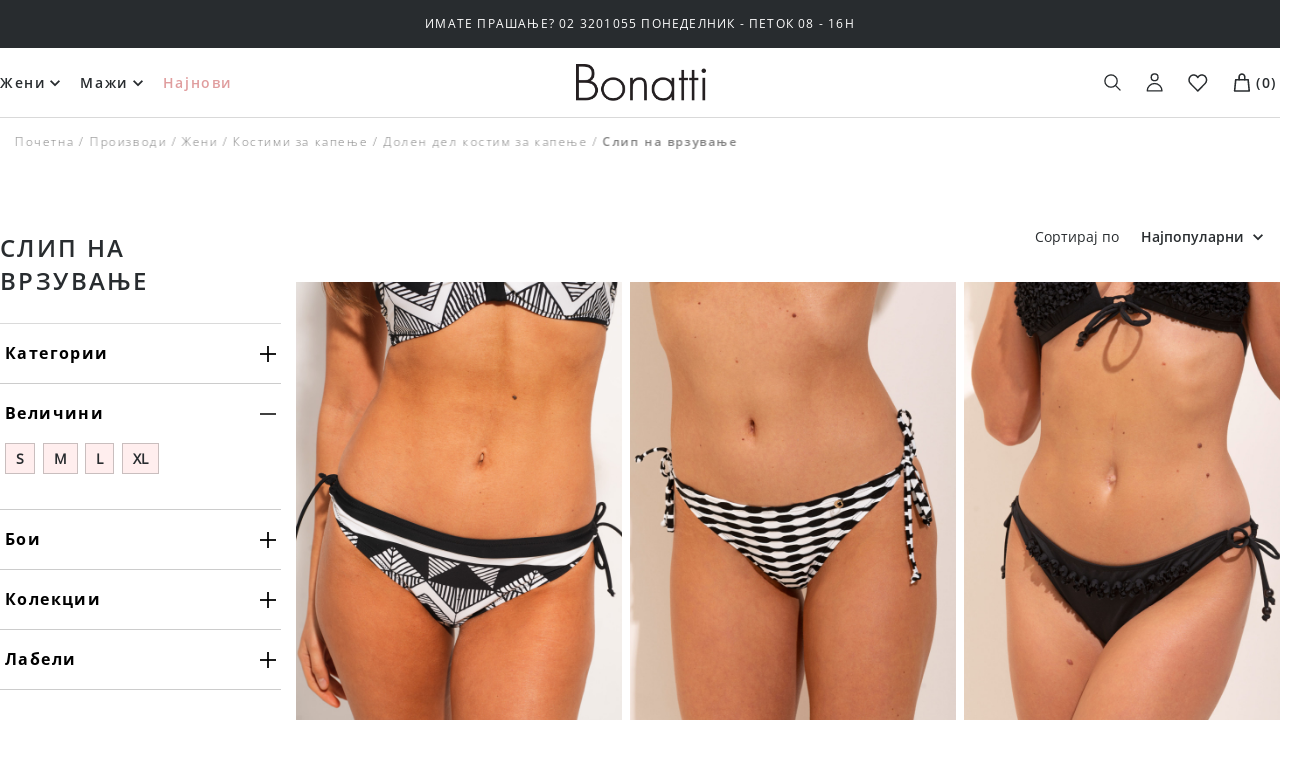

--- FILE ---
content_type: text/html; charset=utf-8
request_url: https://bonatti.mk/category/%D0%B6%D0%B5%D0%BD%D0%B8/%D0%BA%D0%BE%D1%81%D1%82%D0%B8%D0%BC%D0%B8-%D0%B7%D0%B0-%D0%BA%D0%B0%D0%BF%D0%B5%D1%9A%D0%B5/%D0%B4%D0%BE%D0%BB%D0%B5%D0%BD-%D0%B4%D0%B5%D0%BB-%D0%BA%D0%BE%D1%81%D1%82%D0%B8%D0%BC-%D0%B7%D0%B0-%D0%BA%D0%B0%D0%BF%D0%B5%D1%9A%D0%B5/%D1%81%D0%BB%D0%B8%D0%BF-%D0%BD%D0%B0-%D0%B2%D1%80%D0%B7%D1%83%D0%B2%D0%B0%D1%9A%D0%B5
body_size: 46301
content:
<!DOCTYPE html><html lang="mk"><head><meta charSet="utf-8"/><meta name="viewport" content="width=device-width, initial-scale=1"/><link rel="preload" href="/_next/static/media/e4af272ccee01ff0-s.p.woff2" as="font" crossorigin="" type="font/woff2"/><link rel="stylesheet" href="/_next/static/css/3919bf796f8b75f2.css" data-precedence="next"/><link rel="stylesheet" href="/_next/static/css/cea1fd6d0636b9f0.css" data-precedence="next"/><link rel="stylesheet" href="/_next/static/css/e88efb180344e2aa.css" data-precedence="next"/><link rel="stylesheet" href="/_next/static/css/5c8af5c7554f526b.css" data-precedence="next"/><link rel="preload" as="script" fetchPriority="low" href="/_next/static/chunks/webpack-2ad5cf78f6591c8a.js"/><script src="/_next/static/chunks/fd9d1056-2dc6d23f9a83b35c.js" async=""></script><script src="/_next/static/chunks/8346-fd620c18b92bbdde.js" async=""></script><script src="/_next/static/chunks/main-app-624def4e989d0bc9.js" async=""></script><script src="/_next/static/chunks/7077-8d5643097b5ccf46.js" async=""></script><script src="/_next/static/chunks/953-2b5b9643ede124f6.js" async=""></script><script src="/_next/static/chunks/6531-070babed6bc8d135.js" async=""></script><script src="/_next/static/chunks/3807-7d552246d1841147.js" async=""></script><script src="/_next/static/chunks/2144-3ff6fee4d415e633.js" async=""></script><script src="/_next/static/chunks/1201-dc76f1baae35958f.js" async=""></script><script src="/_next/static/chunks/9749-5896d8af85a3f9d8.js" async=""></script><script src="/_next/static/chunks/app/category/%5B...seo_slug%5D/page-a0a8da24a2e4b2a2.js" async=""></script><script src="/_next/static/chunks/462-2e6e5da9ebbd8deb.js" async=""></script><script src="/_next/static/chunks/app/layout-25e2612ff8ff194d.js" async=""></script><script src="/_next/static/chunks/7203-93a9ea50d4bb330d.js" async=""></script><script src="/_next/static/chunks/app/page-0fd23781093c0319.js" async=""></script><link rel="preload" href="https://consent.cookiebot.com/uc.js" as="script"/><title>Слип на врзување</title><meta name="description" content="Category"/><link rel="canonical" href="https://bonatti.mk/category/%D0%B6%D0%B5%D0%BD%D0%B8/%D0%BA%D0%BE%D1%81%D1%82%D0%B8%D0%BC%D0%B8-%D0%B7%D0%B0-%D0%BA%D0%B0%D0%BF%D0%B5%D1%9A%D0%B5/%D0%B4%D0%BE%D0%BB%D0%B5%D0%BD-%D0%B4%D0%B5%D0%BB-%D0%BA%D0%BE%D1%81%D1%82%D0%B8%D0%BC-%D0%B7%D0%B0-%D0%BA%D0%B0%D0%BF%D0%B5%D1%9A%D0%B5/%D1%81%D0%BB%D0%B8%D0%BF-%D0%BD%D0%B0-%D0%B2%D1%80%D0%B7%D1%83%D0%B2%D0%B0%D1%9A%D0%B5"/><meta property="og:title" content="Слип на врзување"/><meta property="og:description" content="Category"/><meta property="og:image" content="https://bonatti.mk/"/><meta property="og:image:alt" content="img-category"/><meta name="twitter:card" content="summary_large_image"/><meta name="twitter:title" content="Слип на врзување"/><meta name="twitter:description" content="Category"/><meta name="twitter:image" content="https://bonatti.mk/"/><meta name="twitter:image:alt" content="img-category"/><link rel="icon" href="/android-chrome-192x192.png"/><link rel="apple-touch-icon" href="/apple-touch-icon.png"/><meta name="next-size-adjust"/><script src="/_next/static/chunks/polyfills-c67a75d1b6f99dc8.js" noModule=""></script></head><body class="__className_f367f3"><noscript><iframe src="https://www.googletagmanager.com/ns.html?id=GTM-M9R9SKB5" height="0" width="0" style="display:none;visibility:hidden"></iframe></noscript><header class="header_header__1IgS6"><section class="headerTop_headerTop__qqgMG "><div class="container_container__BASvM  container_containerWide__cnKBn  "><p class="headerTop_headerTopSlide__3XWHA">Bonatti</p></div></section><section class="headerMiddle_headerMiddle__fNLaA  "><div class="container_container__BASvM  container_containerWide__cnKBn  "><div class="headerMiddle_wrapper___8_Gd" style="justify-content:space-between"><div class="headerMiddle_openCloseMenu__hlcxb dXlNone"><button class="headerMiddle_menuToggler__jSBI5"><img alt="menu toggler" loading="lazy" width="17" height="14" decoding="async" data-nimg="1" style="color:transparent" src="/img/icons/bars.svg"/></button><button class="headerMiddle_closeMenu__onqe7"><img alt="menu close" loading="lazy" width="13" height="13" decoding="async" data-nimg="1" style="color:transparent" src="/img/icons/close.svg"/></button></div><form class="headerMiddle_searchForm__UbxNp " action="/products" method="GET"><button class="headerMiddle_searchIcon__A_ZLQ" type="submit"><img alt="search" loading="lazy" width="17" height="17" decoding="async" data-nimg="1" style="color:transparent" src="/img/icons/search.svg"/></button><input id="#search_input" type="text" class="headerMiddle_searchInput__Nf28_" placeholder="Пребарување" name="search"/></form><nav class="headerMiddle_menuWrapper__cuxUU" id="menuWrapper"><ul class="ulList_list__jJ9Ba ulList_none__GCeHR headerMiddle_menu__5lrLE"><li class="undefined undefined topLevelMenuItem_menuItem__GT3_K  undefined"><a class="
                          linkUrl_link___v_GK
                          linkUrl_openSansRegular__jPLHL
                          
                          
                          topLevelMenuItem_menuLink__AeRtW
                      " data-test="headerMenuItem1" href="/category/жени">Жени</a><span class="topLevelMenuItem_submenuToggler__AT8No dXlNone"><img alt="submenu toggler" loading="lazy" width="19" height="9" decoding="async" data-nimg="1" style="color:transparent" src="/img/icons/arrow-right.svg"/></span><span class="topLevelMenuItem_dropdownArrow__gVpcW dNone dXlBlock"><img alt="arrow down" loading="lazy" width="20" height="20" decoding="async" data-nimg="1" style="color:transparent" src="/img/icons/arrow-down.svg"/></span><div class="headerSubmenu_headerSubmenuWrapper__DB377 topLevelMenuItem_headerSubmenuWrapper__Plbx_ topLevelMenuItem_closed__OdUuu "><div class="headerSubmenu_menuPart__uy3_S"><div class="headerSubmenu_backLinkWrapper__5f2rV dFlex alignItemsCenter justifyContentCenter dXlNone"><span class="headerSubmenu_arrow__t0fTL"><img alt="arrow-right" loading="lazy" width="27" height="15" decoding="async" data-nimg="1" style="color:transparent" src="/img/icons/arrow-right.svg"/></span><a class="
                          linkUrl_link___v_GK
                          linkUrl_openSansRegular__jPLHL
                          
                          
                          headerSubmenu_backLink__7lYZZ
                      " href="/category/жени">Жени</a></div><ul class="ulList_list__jJ9Ba ulList_none__GCeHR headerSubmenu_submenu__Gjf_m"><li class="undefined undefined headerSubmenu_menuItem__HpzA7 "><a class="
                          linkUrl_link___v_GK
                          linkUrl_openSansRegular__jPLHL
                          
                          
                          headerSubmenu_menuLink___kEhE
                      " data-test="headerMenuItem2" href="/category/жени/градници">Градници</a><span class="headerSubmenu_toggler__I8LIs"><img alt="toggler" loading="lazy" width="11" height="11" decoding="async" data-nimg="1" style="color:transparent" src="/img/icons/plus.svg"/></span><ul class="ulList_list__jJ9Ba ulList_none__GCeHR headerSubmenu_submenu__Gjf_m "><li class="undefined undefined headerSubmenu_menuItem__HpzA7"><a class="
                          linkUrl_link___v_GK
                          linkUrl_openSansRegular__jPLHL
                          
                          
                          headerSubmenu_menuLink___kEhE 
                      " data-test="headerMenuItem3" href="/category/жени/градници/push-up">Push up</a></li><li class="undefined undefined headerSubmenu_menuItem__HpzA7"><a class="
                          linkUrl_link___v_GK
                          linkUrl_openSansRegular__jPLHL
                          
                          
                          headerSubmenu_menuLink___kEhE 
                      " data-test="headerMenuItem3" href="/category/жени/градници/празна-корпа-со-жица">Празна корпа со жица</a></li><li class="undefined undefined headerSubmenu_menuItem__HpzA7"><a class="
                          linkUrl_link___v_GK
                          linkUrl_openSansRegular__jPLHL
                          
                          
                          headerSubmenu_menuLink___kEhE 
                      " data-test="headerMenuItem3" href="/category/жени/градници/празна-корпа-без-жица">Празна корпа без жици</a></li><li class="undefined undefined headerSubmenu_menuItem__HpzA7"><a class="
                          linkUrl_link___v_GK
                          linkUrl_openSansRegular__jPLHL
                          
                          
                          headerSubmenu_menuLink___kEhE 
                      " data-test="headerMenuItem3" href="/category/жени/градници/појачана-корпа-со-жица">Појачана корпа со жица</a></li><li class="undefined undefined headerSubmenu_menuItem__HpzA7"><a class="
                          linkUrl_link___v_GK
                          linkUrl_openSansRegular__jPLHL
                          
                          
                          headerSubmenu_menuLink___kEhE 
                      " data-test="headerMenuItem3" href="/category/жени/градници">Појачана корпа без жица</a></li><li class="undefined undefined headerSubmenu_menuItem__HpzA7"><a class="
                          linkUrl_link___v_GK
                          linkUrl_openSansRegular__jPLHL
                          
                          
                          headerSubmenu_menuLink___kEhE 
                      " data-test="headerMenuItem3" href="/category/жени/градници/балконет">Балконет</a></li><li class="undefined undefined headerSubmenu_menuItem__HpzA7"><a class="
                          linkUrl_link___v_GK
                          linkUrl_openSansRegular__jPLHL
                          
                          
                          headerSubmenu_menuLink___kEhE 
                      " data-test="headerMenuItem3" href="/category/жени/градници/силиконски-и-самолепливи-градници">Силиконски и самолепливи градници</a></li><li class="undefined undefined headerSubmenu_menuItem__HpzA7"><a class="
                          linkUrl_link___v_GK
                          linkUrl_openSansRegular__jPLHL
                          
                          
                          headerSubmenu_menuLink___kEhE 
                      " data-test="headerMenuItem3" href="/category/жени/градници/б-корпа">B корпа</a></li><li class="undefined undefined headerSubmenu_menuItem__HpzA7"><a class="
                          linkUrl_link___v_GK
                          linkUrl_openSansRegular__jPLHL
                          
                          
                          headerSubmenu_menuLink___kEhE 
                      " data-test="headerMenuItem3" href="/category/жени/градници/ц-корпа">Ц корпа</a></li><li class="undefined undefined headerSubmenu_menuItem__HpzA7"><a class="
                          linkUrl_link___v_GK
                          linkUrl_openSansRegular__jPLHL
                          
                          
                          headerSubmenu_menuLink___kEhE 
                      " data-test="headerMenuItem3" href="/category/жени/градници/д-корпа">Д корпа</a></li><li class="undefined undefined headerSubmenu_menuItem__HpzA7"><a class="
                          linkUrl_link___v_GK
                          linkUrl_openSansRegular__jPLHL
                          
                          
                          headerSubmenu_menuLink___kEhE 
                      " data-test="headerMenuItem3" href="/category/жени/градници/e-korpa">Е корпа</a></li></ul></li><li class="undefined undefined headerSubmenu_menuItem__HpzA7 "><a class="
                          linkUrl_link___v_GK
                          linkUrl_openSansRegular__jPLHL
                          
                          
                          headerSubmenu_menuLink___kEhE
                      " data-test="headerMenuItem2" href="/category/жени/долна-облека">Долна облека</a><span class="headerSubmenu_toggler__I8LIs"><img alt="toggler" loading="lazy" width="11" height="11" decoding="async" data-nimg="1" style="color:transparent" src="/img/icons/plus.svg"/></span><ul class="ulList_list__jJ9Ba ulList_none__GCeHR headerSubmenu_submenu__Gjf_m "><li class="undefined undefined headerSubmenu_menuItem__HpzA7"><a class="
                          linkUrl_link___v_GK
                          linkUrl_openSansRegular__jPLHL
                          
                          
                          headerSubmenu_menuLink___kEhE 
                      " data-test="headerMenuItem3" href="/category/жени/долна-облека/гаќи">Гаќи</a></li><li class="undefined undefined headerSubmenu_menuItem__HpzA7"><a class="
                          linkUrl_link___v_GK
                          linkUrl_openSansRegular__jPLHL
                          
                          
                          headerSubmenu_menuLink___kEhE 
                      " data-test="headerMenuItem3" href="/category/жени/долна-облека/маици">Маици</a></li><li class="undefined undefined headerSubmenu_menuItem__HpzA7"><a class="
                          linkUrl_link___v_GK
                          linkUrl_openSansRegular__jPLHL
                          
                          
                          headerSubmenu_menuLink___kEhE 
                      " data-test="headerMenuItem3" href="/category/жени/долна-облека/боди">Боди</a></li><li class="undefined undefined headerSubmenu_menuItem__HpzA7"><a class="
                          linkUrl_link___v_GK
                          linkUrl_openSansRegular__jPLHL
                          
                          
                          headerSubmenu_menuLink___kEhE 
                      " data-test="headerMenuItem3" href="/category/жени/долна-облека/халтери">Халтери</a></li><li class="undefined undefined headerSubmenu_menuItem__HpzA7"><a class="
                          linkUrl_link___v_GK
                          linkUrl_openSansRegular__jPLHL
                          
                          
                          headerSubmenu_menuLink___kEhE 
                      " data-test="headerMenuItem3" href="/category/жени/долна-облека/корсети">Корсети</a></li><li class="undefined undefined headerSubmenu_menuItem__HpzA7"><a class="
                          linkUrl_link___v_GK
                          linkUrl_openSansRegular__jPLHL
                          
                          
                          headerSubmenu_menuLink___kEhE 
                      " data-test="headerMenuItem3" href="/category/жени/basic/мидери">Мидери</a></li></ul></li><li class="undefined undefined headerSubmenu_menuItem__HpzA7 "><a class="
                          linkUrl_link___v_GK
                          linkUrl_openSansRegular__jPLHL
                          
                          
                          headerSubmenu_menuLink___kEhE
                      " data-test="headerMenuItem2" href="/category/жени/програма-за-спиење">Програма за спиење</a><span class="headerSubmenu_toggler__I8LIs"><img alt="toggler" loading="lazy" width="11" height="11" decoding="async" data-nimg="1" style="color:transparent" src="/img/icons/plus.svg"/></span><ul class="ulList_list__jJ9Ba ulList_none__GCeHR headerSubmenu_submenu__Gjf_m "><li class="undefined undefined headerSubmenu_menuItem__HpzA7"><a class="
                          linkUrl_link___v_GK
                          linkUrl_openSansRegular__jPLHL
                          
                          
                          headerSubmenu_menuLink___kEhE 
                      " data-test="headerMenuItem3" href="/category/жени/програма-за-спиење/пижами">Пижами</a></li><li class="undefined undefined headerSubmenu_menuItem__HpzA7"><a class="
                          linkUrl_link___v_GK
                          linkUrl_openSansRegular__jPLHL
                          
                          
                          headerSubmenu_menuLink___kEhE 
                      " data-test="headerMenuItem3" href="/category/жени/програма-за-спиење/ноќници">Ноќници</a></li><li class="undefined undefined headerSubmenu_menuItem__HpzA7"><a class="
                          linkUrl_link___v_GK
                          linkUrl_openSansRegular__jPLHL
                          
                          
                          headerSubmenu_menuLink___kEhE 
                      " data-test="headerMenuItem3" href="/category/жени/програма-за-спиење/кратки-пижами">Беби дол</a></li><li class="undefined undefined headerSubmenu_menuItem__HpzA7"><a class="
                          linkUrl_link___v_GK
                          linkUrl_openSansRegular__jPLHL
                          
                          
                          headerSubmenu_menuLink___kEhE 
                      " data-test="headerMenuItem3" href="/category/жени/програма-за-спиење/наметки">Наметки</a></li><li class="undefined undefined headerSubmenu_menuItem__HpzA7"><a class="
                          linkUrl_link___v_GK
                          linkUrl_openSansRegular__jPLHL
                          
                          
                          headerSubmenu_menuLink___kEhE 
                      " data-test="headerMenuItem3" href="/category/жени/програма-за-спиење/бадемантил">Бадемантили</a></li><li class="undefined undefined headerSubmenu_menuItem__HpzA7"><a class="
                          linkUrl_link___v_GK
                          linkUrl_openSansRegular__jPLHL
                          
                          
                          headerSubmenu_menuLink___kEhE 
                      " data-test="headerMenuItem3" href="/category/жени/програма-за-спиење/homewear">Homewear</a></li></ul></li><li class="undefined undefined headerSubmenu_menuItem__HpzA7 "><a class="
                          linkUrl_link___v_GK
                          linkUrl_openSansRegular__jPLHL
                          
                          
                          headerSubmenu_menuLink___kEhE
                      " data-test="headerMenuItem2" href="/category/жени/basic">Basic</a><span class="headerSubmenu_toggler__I8LIs"><img alt="toggler" loading="lazy" width="11" height="11" decoding="async" data-nimg="1" style="color:transparent" src="/img/icons/plus.svg"/></span><ul class="ulList_list__jJ9Ba ulList_none__GCeHR headerSubmenu_submenu__Gjf_m "><li class="undefined undefined headerSubmenu_menuItem__HpzA7"><a class="
                          linkUrl_link___v_GK
                          linkUrl_openSansRegular__jPLHL
                          
                          
                          headerSubmenu_menuLink___kEhE 
                      " data-test="headerMenuItem3" href="/category/жени/basic/градници">Градници</a></li><li class="undefined undefined headerSubmenu_menuItem__HpzA7"><a class="
                          linkUrl_link___v_GK
                          linkUrl_openSansRegular__jPLHL
                          
                          
                          headerSubmenu_menuLink___kEhE 
                      " data-test="headerMenuItem3" href="/category/жени/basic/гаќи">Гаќи</a></li><li class="undefined undefined headerSubmenu_menuItem__HpzA7"><a class="
                          linkUrl_link___v_GK
                          linkUrl_openSansRegular__jPLHL
                          
                          
                          headerSubmenu_menuLink___kEhE 
                      " data-test="headerMenuItem3" href="/category/жени/basic/маици">Маици</a></li><li class="undefined undefined headerSubmenu_menuItem__HpzA7"><a class="
                          linkUrl_link___v_GK
                          linkUrl_openSansRegular__jPLHL
                          
                          
                          headerSubmenu_menuLink___kEhE 
                      " data-test="headerMenuItem3" href="/category/жени/basic/мидери">Мидери</a></li><li class="undefined undefined headerSubmenu_menuItem__HpzA7"><a class="
                          linkUrl_link___v_GK
                          linkUrl_openSansRegular__jPLHL
                          
                          
                          headerSubmenu_menuLink___kEhE 
                      " data-test="headerMenuItem3" href="/category/жени/basic/боди">Боди</a></li></ul></li><li class="undefined undefined headerSubmenu_menuItem__HpzA7 "><a class="
                          linkUrl_link___v_GK
                          linkUrl_openSansRegular__jPLHL
                          
                          
                          headerSubmenu_menuLink___kEhE
                      " data-test="headerMenuItem2" href="/category/жени/спорт">Спорт</a><span class="headerSubmenu_toggler__I8LIs"><img alt="toggler" loading="lazy" width="11" height="11" decoding="async" data-nimg="1" style="color:transparent" src="/img/icons/plus.svg"/></span><ul class="ulList_list__jJ9Ba ulList_none__GCeHR headerSubmenu_submenu__Gjf_m "><li class="undefined undefined headerSubmenu_menuItem__HpzA7"><a class="
                          linkUrl_link___v_GK
                          linkUrl_openSansRegular__jPLHL
                          
                          
                          headerSubmenu_menuLink___kEhE 
                      " data-test="headerMenuItem3" href="/category/жени/спорт/спорт-градници">Спортски градници</a></li><li class="undefined undefined headerSubmenu_menuItem__HpzA7"><a class="
                          linkUrl_link___v_GK
                          linkUrl_openSansRegular__jPLHL
                          
                          
                          headerSubmenu_menuLink___kEhE 
                      " data-test="headerMenuItem3" href="/category/жени/спорт/хеланки">Хеланки</a></li><li class="undefined undefined headerSubmenu_menuItem__HpzA7"><a class="
                          linkUrl_link___v_GK
                          linkUrl_openSansRegular__jPLHL
                          
                          
                          headerSubmenu_menuLink___kEhE 
                      " data-test="headerMenuItem3" href="/category/жени/спорт/бициклисти">Бициклисти</a></li></ul></li><li class="undefined undefined headerSubmenu_menuItem__HpzA7 "><a class="
                          linkUrl_link___v_GK
                          linkUrl_openSansRegular__jPLHL
                          
                          
                          headerSubmenu_menuLink___kEhE
                      " data-test="headerMenuItem2" href="/category/жени/аксесоари">Аксесоари</a><span class="headerSubmenu_toggler__I8LIs"><img alt="toggler" loading="lazy" width="11" height="11" decoding="async" data-nimg="1" style="color:transparent" src="/img/icons/plus.svg"/></span><ul class="ulList_list__jJ9Ba ulList_none__GCeHR headerSubmenu_submenu__Gjf_m "><li class="undefined undefined headerSubmenu_menuItem__HpzA7"><a class="
                          linkUrl_link___v_GK
                          linkUrl_openSansRegular__jPLHL
                          
                          
                          headerSubmenu_menuLink___kEhE 
                      " data-test="headerMenuItem3" href="/category/жени/аксесоари/несесери">Несесери</a></li><li class="undefined undefined headerSubmenu_menuItem__HpzA7"><a class="
                          linkUrl_link___v_GK
                          linkUrl_openSansRegular__jPLHL
                          
                          
                          headerSubmenu_menuLink___kEhE 
                      " data-test="headerMenuItem3" href="/category/жени/аксесоари/маски-за-спиење">Маски за спиење</a></li><li class="undefined undefined headerSubmenu_menuItem__HpzA7"><a class="
                          linkUrl_link___v_GK
                          linkUrl_openSansRegular__jPLHL
                          
                          
                          headerSubmenu_menuLink___kEhE 
                      " data-test="headerMenuItem3" href="/category/жени/аксесоари/ќебе">Ќебе</a></li><li class="undefined undefined headerSubmenu_menuItem__HpzA7"><a class="
                          linkUrl_link___v_GK
                          linkUrl_openSansRegular__jPLHL
                          
                          
                          headerSubmenu_menuLink___kEhE 
                      " data-test="headerMenuItem3" href="/category/жени/аксесоари/чадори">Чадори</a></li><li class="undefined undefined headerSubmenu_menuItem__HpzA7"><a class="
                          linkUrl_link___v_GK
                          linkUrl_openSansRegular__jPLHL
                          
                          
                          headerSubmenu_menuLink___kEhE 
                      " data-test="headerMenuItem3" href="/category/жени/папучи-и-чорапи/собни-папучи">Папучи</a></li><li class="undefined undefined headerSubmenu_menuItem__HpzA7"><a class="
                          linkUrl_link___v_GK
                          linkUrl_openSansRegular__jPLHL
                          
                          
                          headerSubmenu_menuLink___kEhE 
                      " data-test="headerMenuItem3" href="https://bonatti.mk/category/%D0%B6%D0%B5%D0%BD%D0%B8/%D1%85%D1%83%D0%BB%D0%B0%D1%85%D0%BE%D0%BF%D0%BA%D0%B8?page=1">Хулахопки</a></li></ul></li><li class="undefined undefined headerSubmenu_menuItem__HpzA7 "><a class="
                          linkUrl_link___v_GK
                          linkUrl_openSansRegular__jPLHL
                          
                          
                          headerSubmenu_menuLink___kEhE
                      " data-test="headerMenuItem2" href="/category/жени/папучи-и-чорапи">Папучи и чизми за дома</a><span class="headerSubmenu_toggler__I8LIs"><img alt="toggler" loading="lazy" width="11" height="11" decoding="async" data-nimg="1" style="color:transparent" src="/img/icons/plus.svg"/></span><ul class="ulList_list__jJ9Ba ulList_none__GCeHR headerSubmenu_submenu__Gjf_m "><li class="undefined undefined headerSubmenu_menuItem__HpzA7"><a class="
                          linkUrl_link___v_GK
                          linkUrl_openSansRegular__jPLHL
                          
                          
                          headerSubmenu_menuLink___kEhE 
                      " data-test="headerMenuItem3" href="/category/жени/папучи-и-чорапи/собни-папучи">Папучи</a></li><li class="undefined undefined headerSubmenu_menuItem__HpzA7"><a class="
                          linkUrl_link___v_GK
                          linkUrl_openSansRegular__jPLHL
                          
                          
                          headerSubmenu_menuLink___kEhE 
                      " data-test="headerMenuItem3" href="/category/жени/папучи-и-чорапи/чизми-за-дома">Чизми за дома</a></li><li class="undefined undefined headerSubmenu_menuItem__HpzA7"><a class="
                          linkUrl_link___v_GK
                          linkUrl_openSansRegular__jPLHL
                          
                          
                          headerSubmenu_menuLink___kEhE 
                      " data-test="headerMenuItem3" href="/category/жени/папучи-и-чорапи/чорапи">Чорапи</a></li></ul></li><li class="undefined undefined headerSubmenu_menuItem__HpzA7 "><a class="
                          linkUrl_link___v_GK
                          linkUrl_openSansRegular__jPLHL
                          
                          
                          headerSubmenu_menuLink___kEhE
                      " data-test="headerMenuItem2" href="/category/жени/костими-за-капење">Костими за капење</a><span class="headerSubmenu_toggler__I8LIs"><img alt="toggler" loading="lazy" width="11" height="11" decoding="async" data-nimg="1" style="color:transparent" src="/img/icons/plus.svg"/></span><ul class="ulList_list__jJ9Ba ulList_none__GCeHR headerSubmenu_submenu__Gjf_m "><li class="undefined undefined headerSubmenu_menuItem__HpzA7"><a class="
                          linkUrl_link___v_GK
                          linkUrl_openSansRegular__jPLHL
                          
                          
                          headerSubmenu_menuLink___kEhE 
                      " data-test="headerMenuItem3" href="/category/жени/костими-за-капење/бикини-костими-за-капење">Бикини костими за капење</a></li><li class="undefined undefined headerSubmenu_menuItem__HpzA7"><a class="
                          linkUrl_link___v_GK
                          linkUrl_openSansRegular__jPLHL
                          
                          
                          headerSubmenu_menuLink___kEhE 
                      " data-test="headerMenuItem3" href="/category/жени/костими-за-капење/едноделни-костими-за-капење">Едноделни костими за капење</a></li><li class="undefined undefined headerSubmenu_menuItem__HpzA7"><a class="
                          linkUrl_link___v_GK
                          linkUrl_openSansRegular__jPLHL
                          
                          
                          headerSubmenu_menuLink___kEhE 
                      " data-test="headerMenuItem3" href="/category/жени/костими-за-капење/костими-за-капење-со-широко-врзување">Костими за капење со широко врзување</a></li><li class="undefined undefined headerSubmenu_menuItem__HpzA7"><a class="
                          linkUrl_link___v_GK
                          linkUrl_openSansRegular__jPLHL
                          
                          
                          headerSubmenu_menuLink___kEhE 
                      " data-test="headerMenuItem3" href="/category/жени/костими-за-капење/костими-за-капење-со-в-корпа">Костими за капење во Б корпа</a></li><li class="undefined undefined headerSubmenu_menuItem__HpzA7"><a class="
                          linkUrl_link___v_GK
                          linkUrl_openSansRegular__jPLHL
                          
                          
                          headerSubmenu_menuLink___kEhE 
                      " data-test="headerMenuItem3" href="/category/жени/костими-за-капење/костими-за-капење-со-с-корпа">Костими за капење во Ц корпа</a></li><li class="undefined undefined headerSubmenu_menuItem__HpzA7"><a class="
                          linkUrl_link___v_GK
                          linkUrl_openSansRegular__jPLHL
                          
                          
                          headerSubmenu_menuLink___kEhE 
                      " data-test="headerMenuItem3" href="/category/жени/костими-за-капење/костими-за-капење-со-d-корпа">Костими за капење во Д корпа</a></li><li class="undefined undefined headerSubmenu_menuItem__HpzA7"><a class="
                          linkUrl_link___v_GK
                          linkUrl_openSansRegular__jPLHL
                          
                          
                          headerSubmenu_menuLink___kEhE 
                      " data-test="headerMenuItem3" href="/category/жени/костими-за-капење/долен-дел-костим-за-капење">Долен дел</a></li></ul></li><li class="undefined undefined headerSubmenu_menuItem__HpzA7 "><a class="
                          linkUrl_link___v_GK
                          linkUrl_openSansRegular__jPLHL
                          
                          
                          headerSubmenu_menuLink___kEhE
                      " data-test="headerMenuItem2" href="/category/жени/програм-за-плажа">Програм за плажа</a><span class="headerSubmenu_toggler__I8LIs"><img alt="toggler" loading="lazy" width="11" height="11" decoding="async" data-nimg="1" style="color:transparent" src="/img/icons/plus.svg"/></span><ul class="ulList_list__jJ9Ba ulList_none__GCeHR headerSubmenu_submenu__Gjf_m "><li class="undefined undefined headerSubmenu_menuItem__HpzA7"><a class="
                          linkUrl_link___v_GK
                          linkUrl_openSansRegular__jPLHL
                          
                          
                          headerSubmenu_menuLink___kEhE 
                      " data-test="headerMenuItem3" href="/category/жени/програм-за-плажа/фустани-за-плажа">Фустани за плажа</a></li><li class="undefined undefined headerSubmenu_menuItem__HpzA7"><a class="
                          linkUrl_link___v_GK
                          linkUrl_openSansRegular__jPLHL
                          
                          
                          headerSubmenu_menuLink___kEhE 
                      " data-test="headerMenuItem3" href="/category/жени/програм-за-плажа/торби-за-плажа">Торби за плажа</a></li><li class="undefined undefined headerSubmenu_menuItem__HpzA7"><a class="
                          linkUrl_link___v_GK
                          linkUrl_openSansRegular__jPLHL
                          
                          
                          headerSubmenu_menuLink___kEhE 
                      " data-test="headerMenuItem3" href="/category/жени/програм-за-плажа/шешири">Шешири</a></li><li class="undefined undefined headerSubmenu_menuItem__HpzA7"><a class="
                          linkUrl_link___v_GK
                          linkUrl_openSansRegular__jPLHL
                          
                          
                          headerSubmenu_menuLink___kEhE 
                      " data-test="headerMenuItem3" href="/category/жени/програм-за-плажа/пешкир-за-плажа">Пешкири за плажа</a></li><li class="undefined undefined headerSubmenu_menuItem__HpzA7"><a class="
                          linkUrl_link___v_GK
                          linkUrl_openSansRegular__jPLHL
                          
                          
                          headerSubmenu_menuLink___kEhE 
                      " data-test="headerMenuItem3" href="/category/жени/програм-за-плажа/спреј-за-тело">Спреј за тело</a></li><li class="undefined undefined headerSubmenu_menuItem__HpzA7"><a class="
                          linkUrl_link___v_GK
                          linkUrl_openSansRegular__jPLHL
                          
                          
                          headerSubmenu_menuLink___kEhE 
                      " data-test="headerMenuItem3" href="/category/жени/програм-за-плажа/женски-папучи-за-плажа">Женски папучи за плажа</a></li><li class="undefined undefined headerSubmenu_menuItem__HpzA7"><a class="
                          linkUrl_link___v_GK
                          linkUrl_openSansRegular__jPLHL
                          
                          
                          headerSubmenu_menuLink___kEhE 
                      " data-test="headerMenuItem3" href="/category/жени/програм-за-плажа/панталони-и-комбинезони">Панталони и комбинезони</a></li></ul></li><li class="undefined undefined headerSubmenu_menuItem__HpzA7 "><a class="
                          linkUrl_link___v_GK
                          linkUrl_openSansRegular__jPLHL
                          
                          
                          headerSubmenu_menuLink___kEhE
                      " data-test="headerMenuItem2" href="/label/outlet">Outlet</a><span class="headerSubmenu_toggler__I8LIs"><img alt="toggler" loading="lazy" width="11" height="11" decoding="async" data-nimg="1" style="color:transparent" src="/img/icons/plus.svg"/></span><ul class="ulList_list__jJ9Ba ulList_none__GCeHR headerSubmenu_submenu__Gjf_m "><li class="undefined undefined headerSubmenu_menuItem__HpzA7"><a class="
                          linkUrl_link___v_GK
                          linkUrl_openSansRegular__jPLHL
                          
                          
                          headerSubmenu_menuLink___kEhE 
                      " data-test="headerMenuItem3" href="/outlet/outlet-жени/outlet-градници">Градници</a></li><li class="undefined undefined headerSubmenu_menuItem__HpzA7"><a class="
                          linkUrl_link___v_GK
                          linkUrl_openSansRegular__jPLHL
                          
                          
                          headerSubmenu_menuLink___kEhE 
                      " data-test="headerMenuItem3" href="/outlet/outlet-жени/outlet-долна-облека">Долна облека</a></li><li class="undefined undefined headerSubmenu_menuItem__HpzA7"><a class="
                          linkUrl_link___v_GK
                          linkUrl_openSansRegular__jPLHL
                          
                          
                          headerSubmenu_menuLink___kEhE 
                      " data-test="headerMenuItem3" href="/outlet/outlet-жени/outlet-програм-за-спиење">Програма за спиење</a></li><li class="undefined undefined headerSubmenu_menuItem__HpzA7"><a class="
                          linkUrl_link___v_GK
                          linkUrl_openSansRegular__jPLHL
                          
                          
                          headerSubmenu_menuLink___kEhE 
                      " data-test="headerMenuItem3" href="/outlet/outlet-жени/outlet-костими-за-капење">Костими за капење</a></li><li class="undefined undefined headerSubmenu_menuItem__HpzA7"><a class="
                          linkUrl_link___v_GK
                          linkUrl_openSansRegular__jPLHL
                          
                          
                          headerSubmenu_menuLink___kEhE 
                      " data-test="headerMenuItem3" href="/outlet/outlet-жени/outlet-програм-за-плажа">Програма за плажа</a></li><li class="undefined undefined headerSubmenu_menuItem__HpzA7"><a class="
                          linkUrl_link___v_GK
                          linkUrl_openSansRegular__jPLHL
                          
                          
                          headerSubmenu_menuLink___kEhE 
                      " data-test="headerMenuItem3" href="/outlet/outlet-жени/outlet-спорт">Спорт</a></li><li class="undefined undefined headerSubmenu_menuItem__HpzA7"><a class="
                          linkUrl_link___v_GK
                          linkUrl_openSansRegular__jPLHL
                          
                          
                          headerSubmenu_menuLink___kEhE 
                      " data-test="headerMenuItem3" href="/category/жени/outlet/аксесоари">Аксесоари</a></li></ul></li><li class="undefined undefined headerSubmenu_menuItem__HpzA7 "><a class="
                          linkUrl_link___v_GK
                          linkUrl_openSansRegular__jPLHL
                          
                          
                          headerSubmenu_menuLink___kEhE
                      " data-test="headerMenuItem2" href="/category/жени/хулахопки">Хулахопки</a></li></ul><a class="
                          linkUrl_link___v_GK
                          linkUrl_openSansRegular__jPLHL
                          
                          
                          headerSubmenu_lookAll__gCLFz dNone dXlFlex
                      " href="/category/жени">Погледни се<span class="headerSubmenu_arrow__t0fTL"><img alt="arrow-right" loading="lazy" width="27" height="15" decoding="async" data-nimg="1" style="color:transparent" src="/img/icons/arrow-right.svg"/></span></a></div><div class="socialMenu_socialMenuWrapper__cHFpR dXlNone"><a class="
                          linkUrl_link___v_GK
                          linkUrl_openSansRegular__jPLHL
                          
                          
                          socialMenu_myAccount__ojXD5
                      " href="/">Мое корисничко име/лозинка/налог </a><p>Следете не</p><div class="socialMenu_socialMenu__HzZ37"><a href="https://www.facebook.com/BonattiMacedonia/" target="_blank" class="
                          linkUrl_link___v_GK
                          linkUrl_openSansRegular__jPLHL
                          
                          
                          socialMenu_socialLink__ldIGq
                        " rel="noreferrer" aria-label="Facebook Link"><svg width="10" height="22" viewBox="0 0 10 22" fill="none" xmlns="http://www.w3.org/2000/svg"><g id="Page-1"><g id="Vest"><path id="Fill-3" fill-rule="evenodd" clip-rule="evenodd" d="M9.77258 6.8103H6.44366V4.62869C6.44366 3.8073 6.98774 3.61677 7.37018 3.61677H9.71739V0.0131157L6.48308 0C2.89392 0 2.07778 2.6876 2.07778 4.40792V6.8103H0V10.5217H2.07778V21.0263H6.44366V10.5217H9.39014L9.77258 6.8103Z" fill="black"></path></g></g></svg></a><a href="https://www.instagram.com/bonatti_macedonia/" target="_blank" class="
                          linkUrl_link___v_GK
                          linkUrl_openSansRegular__jPLHL
                          
                          
                          socialMenu_socialLink__ldIGq
                        " rel="noreferrer" aria-label="Instagram Link"><svg width="18" height="18" viewBox="0 0 18 18" fill="none" xmlns="http://www.w3.org/2000/svg"><g id="Group"><g id="Group_2"><path id="Vector" d="M13.804 3.20312C13.1972 3.20312 12.7422 3.65362 12.7422 4.25428C12.7422 4.85493 13.1972 5.30543 13.804 5.30543C14.4107 5.30543 14.8658 4.85493 14.8658 4.25428C14.8152 3.65362 14.3602 3.20312 13.804 3.20312Z" fill="black"></path><path id="Vector_2" d="M9.1008 4.50488C6.67384 4.50488 4.65137 6.45702 4.65137 8.90971C4.65137 11.3123 6.62328 13.3145 9.1008 13.3145C11.5278 13.3145 13.5502 11.3624 13.5502 8.90971C13.4997 6.50708 11.5278 4.50488 9.1008 4.50488ZM9.1008 11.7128C7.53339 11.7128 6.26934 10.4614 6.26934 8.90971C6.26934 7.35801 7.53339 6.10664 9.1008 6.10664C10.6682 6.10664 11.9323 7.35801 11.9323 8.90971C11.9323 10.4614 10.6682 11.7128 9.1008 11.7128Z" fill="black"></path><path id="Vector_3" d="M12.5899 17.8195H5.41011C2.42696 17.8195 0 15.4169 0 12.4637V5.35587C0 2.40263 2.42696 0 5.41011 0H12.5899C15.573 0 18 2.40263 18 5.35587V12.4637C18 15.4169 15.573 17.8195 12.5899 17.8195ZM5.41011 1.70187C3.33708 1.70187 1.7191 3.35368 1.7191 5.35587V12.4637C1.7191 14.5159 3.38764 16.1177 5.41011 16.1177H12.5899C14.6629 16.1177 16.2809 14.4659 16.2809 12.4637V5.35587C16.2809 3.30362 14.6124 1.70187 12.5899 1.70187H5.41011Z" fill="black"></path></g></g></svg></a><a href="https://www.youtube.com/channel/UC5tSj_x43n9L1-YOnrFfBng/featured?view_as=subscriber&amp;sub_confirmation=1" target="_blank" class="
                          linkUrl_link___v_GK
                          linkUrl_openSansRegular__jPLHL
                          
                          
                          socialMenu_socialLink__ldIGq
                        " rel="noreferrer" aria-label="Twitter Link"><svg width="28" height="24" viewBox="0 0 23 23" fill="none" xmlns="http://www.w3.org/2000/svg"><path d="M22.0225 5.11756C21.3986 4.00781 20.7216 3.80369 19.343 3.72606C17.9659 3.63262 14.5029 3.59381 11.5029 3.59381C8.49706 3.59381 5.03269 3.63262 3.657 3.72462C2.28131 3.80369 1.60281 4.00637 0.973188 5.11756C0.330625 6.22587 0 8.13487 0 11.4957C0 11.4986 0 11.5001 0 11.5001C0 11.5029 0 11.5044 0 11.5044V11.5072C0 14.8537 0.330625 16.7771 0.973188 17.8739C1.60281 18.9837 2.27988 19.1849 3.65556 19.2784C5.03269 19.3589 8.49706 19.4063 11.5029 19.4063C14.5029 19.4063 17.9659 19.3589 19.3444 19.2798C20.723 19.1864 21.4001 18.9851 22.0239 17.8754C22.6723 16.7786 23 14.8552 23 11.5087C23 11.5087 23 11.5044 23 11.5015C23 11.5015 23 11.4986 23 11.4972C23 8.13487 22.6722 6.22587 22.0225 5.11756Z" fill="black"></path><path d="M8.625 15.8126V7.18762L15.8125 11.5001L8.625 15.8126Z" fill="#fff"></path></svg></a></div></div></div></li><li class="undefined undefined topLevelMenuItem_menuItem__GT3_K  undefined"><a class="
                          linkUrl_link___v_GK
                          linkUrl_openSansRegular__jPLHL
                          
                          
                          topLevelMenuItem_menuLink__AeRtW
                      " data-test="headerMenuItem1" href="/category/мажи">Мажи</a><span class="topLevelMenuItem_submenuToggler__AT8No dXlNone"><img alt="submenu toggler" loading="lazy" width="19" height="9" decoding="async" data-nimg="1" style="color:transparent" src="/img/icons/arrow-right.svg"/></span><span class="topLevelMenuItem_dropdownArrow__gVpcW dNone dXlBlock"><img alt="arrow down" loading="lazy" width="20" height="20" decoding="async" data-nimg="1" style="color:transparent" src="/img/icons/arrow-down.svg"/></span><div class="headerSubmenu_headerSubmenuWrapper__DB377 topLevelMenuItem_headerSubmenuWrapper__Plbx_ topLevelMenuItem_closed__OdUuu "><div class="headerSubmenu_menuPart__uy3_S"><div class="headerSubmenu_backLinkWrapper__5f2rV dFlex alignItemsCenter justifyContentCenter dXlNone"><span class="headerSubmenu_arrow__t0fTL"><img alt="arrow-right" loading="lazy" width="27" height="15" decoding="async" data-nimg="1" style="color:transparent" src="/img/icons/arrow-right.svg"/></span><a class="
                          linkUrl_link___v_GK
                          linkUrl_openSansRegular__jPLHL
                          
                          
                          headerSubmenu_backLink__7lYZZ
                      " href="/category/мажи">Мажи</a></div><ul class="ulList_list__jJ9Ba ulList_none__GCeHR headerSubmenu_submenu__Gjf_m"><li class="undefined undefined headerSubmenu_menuItem__HpzA7 "><a class="
                          linkUrl_link___v_GK
                          linkUrl_openSansRegular__jPLHL
                          
                          
                          headerSubmenu_menuLink___kEhE
                      " data-test="headerMenuItem2" href="/category/мажи/долна-облека">Долна облека</a><span class="headerSubmenu_toggler__I8LIs"><img alt="toggler" loading="lazy" width="11" height="11" decoding="async" data-nimg="1" style="color:transparent" src="/img/icons/plus.svg"/></span><ul class="ulList_list__jJ9Ba ulList_none__GCeHR headerSubmenu_submenu__Gjf_m "><li class="undefined undefined headerSubmenu_menuItem__HpzA7"><a class="
                          linkUrl_link___v_GK
                          linkUrl_openSansRegular__jPLHL
                          
                          
                          headerSubmenu_menuLink___kEhE 
                      " data-test="headerMenuItem3" href="/category/мажи/долна-облека/боксерки">Боксерки</a></li><li class="undefined undefined headerSubmenu_menuItem__HpzA7"><a class="
                          linkUrl_link___v_GK
                          linkUrl_openSansRegular__jPLHL
                          
                          
                          headerSubmenu_menuLink___kEhE 
                      " data-test="headerMenuItem3" href="/category/мажи/долна-облека/слип">Слип гаќи</a></li><li class="undefined undefined headerSubmenu_menuItem__HpzA7"><a class="
                          linkUrl_link___v_GK
                          linkUrl_openSansRegular__jPLHL
                          
                          
                          headerSubmenu_menuLink___kEhE 
                      " data-test="headerMenuItem3" href="/category/мажи/долна-облека/маици">Маици</a></li><li class="undefined undefined headerSubmenu_menuItem__HpzA7"><a class="
                          linkUrl_link___v_GK
                          linkUrl_openSansRegular__jPLHL
                          
                          
                          headerSubmenu_menuLink___kEhE 
                      " data-test="headerMenuItem3" href="/category/мажи/долна-облека/сет-гаќи">Сет гаќи</a></li></ul></li><li class="undefined undefined headerSubmenu_menuItem__HpzA7 "><a class="
                          linkUrl_link___v_GK
                          linkUrl_openSansRegular__jPLHL
                          
                          
                          headerSubmenu_menuLink___kEhE
                      " data-test="headerMenuItem2" href="/category/мажи/програма-за-спиење">Програма за спиење</a><span class="headerSubmenu_toggler__I8LIs"><img alt="toggler" loading="lazy" width="11" height="11" decoding="async" data-nimg="1" style="color:transparent" src="/img/icons/plus.svg"/></span><ul class="ulList_list__jJ9Ba ulList_none__GCeHR headerSubmenu_submenu__Gjf_m "><li class="undefined undefined headerSubmenu_menuItem__HpzA7"><a class="
                          linkUrl_link___v_GK
                          linkUrl_openSansRegular__jPLHL
                          
                          
                          headerSubmenu_menuLink___kEhE 
                      " data-test="headerMenuItem3" href="/category/мажи/програма-за-спиење/пижами">Пижами</a></li><li class="undefined undefined headerSubmenu_menuItem__HpzA7"><a class="
                          linkUrl_link___v_GK
                          linkUrl_openSansRegular__jPLHL
                          
                          
                          headerSubmenu_menuLink___kEhE 
                      " data-test="headerMenuItem3" href="/category/мажи/програма-за-спиење/бадемантил">Бадемантили</a></li><li class="undefined undefined headerSubmenu_menuItem__HpzA7"><a class="
                          linkUrl_link___v_GK
                          linkUrl_openSansRegular__jPLHL
                          
                          
                          headerSubmenu_menuLink___kEhE 
                      " data-test="headerMenuItem3" href="/category/мажи/програма-за-спиење/папучи">Папучи</a></li></ul></li><li class="undefined undefined headerSubmenu_menuItem__HpzA7 "><a class="
                          linkUrl_link___v_GK
                          linkUrl_openSansRegular__jPLHL
                          
                          
                          headerSubmenu_menuLink___kEhE
                      " data-test="headerMenuItem2" href="/category/мажи/програм-за-плажа">Програма за плажа</a><span class="headerSubmenu_toggler__I8LIs"><img alt="toggler" loading="lazy" width="11" height="11" decoding="async" data-nimg="1" style="color:transparent" src="/img/icons/plus.svg"/></span><ul class="ulList_list__jJ9Ba ulList_none__GCeHR headerSubmenu_submenu__Gjf_m "><li class="undefined undefined headerSubmenu_menuItem__HpzA7"><a class="
                          linkUrl_link___v_GK
                          linkUrl_openSansRegular__jPLHL
                          
                          
                          headerSubmenu_menuLink___kEhE 
                      " data-test="headerMenuItem3" href="/category/мажи/програм-за-плажа/бокс-костими-за-капење">Боксерки за капење</a></li><li class="undefined undefined headerSubmenu_menuItem__HpzA7"><a class="
                          linkUrl_link___v_GK
                          linkUrl_openSansRegular__jPLHL
                          
                          
                          headerSubmenu_menuLink___kEhE 
                      " data-test="headerMenuItem3" href="/category/мажи/програм-за-плажа/слип-костими-за-капење">Слип за капење</a></li><li class="undefined undefined headerSubmenu_menuItem__HpzA7"><a class="
                          linkUrl_link___v_GK
                          linkUrl_openSansRegular__jPLHL
                          
                          
                          headerSubmenu_menuLink___kEhE 
                      " data-test="headerMenuItem3" href="/category/мажи/програм-за-плажа/шорцеви-за-капење">Шорцеви за капење</a></li></ul></li><li class="undefined undefined headerSubmenu_menuItem__HpzA7 "><a class="
                          linkUrl_link___v_GK
                          linkUrl_openSansRegular__jPLHL
                          
                          
                          headerSubmenu_menuLink___kEhE
                      " data-test="headerMenuItem2" href="/category/мажи/basic">Basic</a><span class="headerSubmenu_toggler__I8LIs"><img alt="toggler" loading="lazy" width="11" height="11" decoding="async" data-nimg="1" style="color:transparent" src="/img/icons/plus.svg"/></span><ul class="ulList_list__jJ9Ba ulList_none__GCeHR headerSubmenu_submenu__Gjf_m "><li class="undefined undefined headerSubmenu_menuItem__HpzA7"><a class="
                          linkUrl_link___v_GK
                          linkUrl_openSansRegular__jPLHL
                          
                          
                          headerSubmenu_menuLink___kEhE 
                      " data-test="headerMenuItem3" href="/category/мажи/basic/боксерки">Боксерки</a></li><li class="undefined undefined headerSubmenu_menuItem__HpzA7"><a class="
                          linkUrl_link___v_GK
                          linkUrl_openSansRegular__jPLHL
                          
                          
                          headerSubmenu_menuLink___kEhE 
                      " data-test="headerMenuItem3" href="/category/мажи/долна-облека/маици">Маици</a></li></ul></li><li class="undefined undefined headerSubmenu_menuItem__HpzA7 "><a class="
                          linkUrl_link___v_GK
                          linkUrl_openSansRegular__jPLHL
                          
                          
                          headerSubmenu_menuLink___kEhE
                      " data-test="headerMenuItem2" href="/outlet/outlet-мажи">Outlet</a><span class="headerSubmenu_toggler__I8LIs"><img alt="toggler" loading="lazy" width="11" height="11" decoding="async" data-nimg="1" style="color:transparent" src="/img/icons/plus.svg"/></span><ul class="ulList_list__jJ9Ba ulList_none__GCeHR headerSubmenu_submenu__Gjf_m "><li class="undefined undefined headerSubmenu_menuItem__HpzA7"><a class="
                          linkUrl_link___v_GK
                          linkUrl_openSansRegular__jPLHL
                          
                          
                          headerSubmenu_menuLink___kEhE 
                      " data-test="headerMenuItem3" href="/category/мажи/долна-облека">Долна облека</a></li><li class="undefined undefined headerSubmenu_menuItem__HpzA7"><a class="
                          linkUrl_link___v_GK
                          linkUrl_openSansRegular__jPLHL
                          
                          
                          headerSubmenu_menuLink___kEhE 
                      " data-test="headerMenuItem3" href="/outlet/outlet-мажи/outlet-програм-за-спиење">Програм за спиење</a></li><li class="undefined undefined headerSubmenu_menuItem__HpzA7"><a class="
                          linkUrl_link___v_GK
                          linkUrl_openSansRegular__jPLHL
                          
                          
                          headerSubmenu_menuLink___kEhE 
                      " data-test="headerMenuItem3" href="/outlet/outlet-мажи/outlet-програм-за-плажа">Програм за плажа</a></li></ul></li></ul><a class="
                          linkUrl_link___v_GK
                          linkUrl_openSansRegular__jPLHL
                          
                          
                          headerSubmenu_lookAll__gCLFz dNone dXlFlex
                      " href="/category/мажи">Погледни се<span class="headerSubmenu_arrow__t0fTL"><img alt="arrow-right" loading="lazy" width="27" height="15" decoding="async" data-nimg="1" style="color:transparent" src="/img/icons/arrow-right.svg"/></span></a></div><div class="socialMenu_socialMenuWrapper__cHFpR dXlNone"><a class="
                          linkUrl_link___v_GK
                          linkUrl_openSansRegular__jPLHL
                          
                          
                          socialMenu_myAccount__ojXD5
                      " href="/">Мое корисничко име/лозинка/налог </a><p>Следете не</p><div class="socialMenu_socialMenu__HzZ37"><a href="https://www.facebook.com/BonattiMacedonia/" target="_blank" class="
                          linkUrl_link___v_GK
                          linkUrl_openSansRegular__jPLHL
                          
                          
                          socialMenu_socialLink__ldIGq
                        " rel="noreferrer" aria-label="Facebook Link"><svg width="10" height="22" viewBox="0 0 10 22" fill="none" xmlns="http://www.w3.org/2000/svg"><g id="Page-1"><g id="Vest"><path id="Fill-3" fill-rule="evenodd" clip-rule="evenodd" d="M9.77258 6.8103H6.44366V4.62869C6.44366 3.8073 6.98774 3.61677 7.37018 3.61677H9.71739V0.0131157L6.48308 0C2.89392 0 2.07778 2.6876 2.07778 4.40792V6.8103H0V10.5217H2.07778V21.0263H6.44366V10.5217H9.39014L9.77258 6.8103Z" fill="black"></path></g></g></svg></a><a href="https://www.instagram.com/bonatti_macedonia/" target="_blank" class="
                          linkUrl_link___v_GK
                          linkUrl_openSansRegular__jPLHL
                          
                          
                          socialMenu_socialLink__ldIGq
                        " rel="noreferrer" aria-label="Instagram Link"><svg width="18" height="18" viewBox="0 0 18 18" fill="none" xmlns="http://www.w3.org/2000/svg"><g id="Group"><g id="Group_2"><path id="Vector" d="M13.804 3.20312C13.1972 3.20312 12.7422 3.65362 12.7422 4.25428C12.7422 4.85493 13.1972 5.30543 13.804 5.30543C14.4107 5.30543 14.8658 4.85493 14.8658 4.25428C14.8152 3.65362 14.3602 3.20312 13.804 3.20312Z" fill="black"></path><path id="Vector_2" d="M9.1008 4.50488C6.67384 4.50488 4.65137 6.45702 4.65137 8.90971C4.65137 11.3123 6.62328 13.3145 9.1008 13.3145C11.5278 13.3145 13.5502 11.3624 13.5502 8.90971C13.4997 6.50708 11.5278 4.50488 9.1008 4.50488ZM9.1008 11.7128C7.53339 11.7128 6.26934 10.4614 6.26934 8.90971C6.26934 7.35801 7.53339 6.10664 9.1008 6.10664C10.6682 6.10664 11.9323 7.35801 11.9323 8.90971C11.9323 10.4614 10.6682 11.7128 9.1008 11.7128Z" fill="black"></path><path id="Vector_3" d="M12.5899 17.8195H5.41011C2.42696 17.8195 0 15.4169 0 12.4637V5.35587C0 2.40263 2.42696 0 5.41011 0H12.5899C15.573 0 18 2.40263 18 5.35587V12.4637C18 15.4169 15.573 17.8195 12.5899 17.8195ZM5.41011 1.70187C3.33708 1.70187 1.7191 3.35368 1.7191 5.35587V12.4637C1.7191 14.5159 3.38764 16.1177 5.41011 16.1177H12.5899C14.6629 16.1177 16.2809 14.4659 16.2809 12.4637V5.35587C16.2809 3.30362 14.6124 1.70187 12.5899 1.70187H5.41011Z" fill="black"></path></g></g></svg></a><a href="https://www.youtube.com/channel/UC5tSj_x43n9L1-YOnrFfBng/featured?view_as=subscriber&amp;sub_confirmation=1" target="_blank" class="
                          linkUrl_link___v_GK
                          linkUrl_openSansRegular__jPLHL
                          
                          
                          socialMenu_socialLink__ldIGq
                        " rel="noreferrer" aria-label="Twitter Link"><svg width="28" height="24" viewBox="0 0 23 23" fill="none" xmlns="http://www.w3.org/2000/svg"><path d="M22.0225 5.11756C21.3986 4.00781 20.7216 3.80369 19.343 3.72606C17.9659 3.63262 14.5029 3.59381 11.5029 3.59381C8.49706 3.59381 5.03269 3.63262 3.657 3.72462C2.28131 3.80369 1.60281 4.00637 0.973188 5.11756C0.330625 6.22587 0 8.13487 0 11.4957C0 11.4986 0 11.5001 0 11.5001C0 11.5029 0 11.5044 0 11.5044V11.5072C0 14.8537 0.330625 16.7771 0.973188 17.8739C1.60281 18.9837 2.27988 19.1849 3.65556 19.2784C5.03269 19.3589 8.49706 19.4063 11.5029 19.4063C14.5029 19.4063 17.9659 19.3589 19.3444 19.2798C20.723 19.1864 21.4001 18.9851 22.0239 17.8754C22.6723 16.7786 23 14.8552 23 11.5087C23 11.5087 23 11.5044 23 11.5015C23 11.5015 23 11.4986 23 11.4972C23 8.13487 22.6722 6.22587 22.0225 5.11756Z" fill="black"></path><path d="M8.625 15.8126V7.18762L15.8125 11.5001L8.625 15.8126Z" fill="#fff"></path></svg></a></div></div></div></li><li class="undefined undefined topLevelMenuItem_menuItem__GT3_K topLevelMenuItem_highlighted__WtTIF undefined"><a class="
                          linkUrl_link___v_GK
                          linkUrl_openSansRegular__jPLHL
                          
                          
                          topLevelMenuItem_menuLink__AeRtW
                      " data-test="headerMenuItem1" href="/collection/есензима-2025">Најнови</a></li></ul><div class="socialMenu_socialMenuWrapper__cHFpR dXlNone"><a class="
                          linkUrl_link___v_GK
                          linkUrl_openSansRegular__jPLHL
                          
                          
                          socialMenu_myAccount__ojXD5
                      " href="/">Мое корисничко име/лозинка/налог </a><p>Следете не</p><div class="socialMenu_socialMenu__HzZ37"><a href="https://www.facebook.com/BonattiMacedonia/" target="_blank" class="
                          linkUrl_link___v_GK
                          linkUrl_openSansRegular__jPLHL
                          
                          
                          socialMenu_socialLink__ldIGq
                        " rel="noreferrer" aria-label="Facebook Link"><svg width="10" height="22" viewBox="0 0 10 22" fill="none" xmlns="http://www.w3.org/2000/svg"><g id="Page-1"><g id="Vest"><path id="Fill-3" fill-rule="evenodd" clip-rule="evenodd" d="M9.77258 6.8103H6.44366V4.62869C6.44366 3.8073 6.98774 3.61677 7.37018 3.61677H9.71739V0.0131157L6.48308 0C2.89392 0 2.07778 2.6876 2.07778 4.40792V6.8103H0V10.5217H2.07778V21.0263H6.44366V10.5217H9.39014L9.77258 6.8103Z" fill="black"></path></g></g></svg></a><a href="https://www.instagram.com/bonatti_macedonia/" target="_blank" class="
                          linkUrl_link___v_GK
                          linkUrl_openSansRegular__jPLHL
                          
                          
                          socialMenu_socialLink__ldIGq
                        " rel="noreferrer" aria-label="Instagram Link"><svg width="18" height="18" viewBox="0 0 18 18" fill="none" xmlns="http://www.w3.org/2000/svg"><g id="Group"><g id="Group_2"><path id="Vector" d="M13.804 3.20312C13.1972 3.20312 12.7422 3.65362 12.7422 4.25428C12.7422 4.85493 13.1972 5.30543 13.804 5.30543C14.4107 5.30543 14.8658 4.85493 14.8658 4.25428C14.8152 3.65362 14.3602 3.20312 13.804 3.20312Z" fill="black"></path><path id="Vector_2" d="M9.1008 4.50488C6.67384 4.50488 4.65137 6.45702 4.65137 8.90971C4.65137 11.3123 6.62328 13.3145 9.1008 13.3145C11.5278 13.3145 13.5502 11.3624 13.5502 8.90971C13.4997 6.50708 11.5278 4.50488 9.1008 4.50488ZM9.1008 11.7128C7.53339 11.7128 6.26934 10.4614 6.26934 8.90971C6.26934 7.35801 7.53339 6.10664 9.1008 6.10664C10.6682 6.10664 11.9323 7.35801 11.9323 8.90971C11.9323 10.4614 10.6682 11.7128 9.1008 11.7128Z" fill="black"></path><path id="Vector_3" d="M12.5899 17.8195H5.41011C2.42696 17.8195 0 15.4169 0 12.4637V5.35587C0 2.40263 2.42696 0 5.41011 0H12.5899C15.573 0 18 2.40263 18 5.35587V12.4637C18 15.4169 15.573 17.8195 12.5899 17.8195ZM5.41011 1.70187C3.33708 1.70187 1.7191 3.35368 1.7191 5.35587V12.4637C1.7191 14.5159 3.38764 16.1177 5.41011 16.1177H12.5899C14.6629 16.1177 16.2809 14.4659 16.2809 12.4637V5.35587C16.2809 3.30362 14.6124 1.70187 12.5899 1.70187H5.41011Z" fill="black"></path></g></g></svg></a><a href="https://www.youtube.com/channel/UC5tSj_x43n9L1-YOnrFfBng/featured?view_as=subscriber&amp;sub_confirmation=1" target="_blank" class="
                          linkUrl_link___v_GK
                          linkUrl_openSansRegular__jPLHL
                          
                          
                          socialMenu_socialLink__ldIGq
                        " rel="noreferrer" aria-label="Twitter Link"><svg width="28" height="24" viewBox="0 0 23 23" fill="none" xmlns="http://www.w3.org/2000/svg"><path d="M22.0225 5.11756C21.3986 4.00781 20.7216 3.80369 19.343 3.72606C17.9659 3.63262 14.5029 3.59381 11.5029 3.59381C8.49706 3.59381 5.03269 3.63262 3.657 3.72462C2.28131 3.80369 1.60281 4.00637 0.973188 5.11756C0.330625 6.22587 0 8.13487 0 11.4957C0 11.4986 0 11.5001 0 11.5001C0 11.5029 0 11.5044 0 11.5044V11.5072C0 14.8537 0.330625 16.7771 0.973188 17.8739C1.60281 18.9837 2.27988 19.1849 3.65556 19.2784C5.03269 19.3589 8.49706 19.4063 11.5029 19.4063C14.5029 19.4063 17.9659 19.3589 19.3444 19.2798C20.723 19.1864 21.4001 18.9851 22.0239 17.8754C22.6723 16.7786 23 14.8552 23 11.5087C23 11.5087 23 11.5044 23 11.5015C23 11.5015 23 11.4986 23 11.4972C23 8.13487 22.6722 6.22587 22.0225 5.11756Z" fill="black"></path><path d="M8.625 15.8126V7.18762L15.8125 11.5001L8.625 15.8126Z" fill="#fff"></path></svg></a></div></div></nav><a class="
                          linkUrl_link___v_GK
                          linkUrl_openSansRegular__jPLHL
                          
                          
                          headerMiddle_logo__js7jQ imgPlaceholder
                      " href="/"><img alt="logo" loading="lazy" width="200" height="34" decoding="async" data-nimg="1" style="color:transparent" srcSet="/_next/image?url=%2Fimg%2Fbonatti-logo.png&amp;w=256&amp;q=100 1x, /_next/image?url=%2Fimg%2Fbonatti-logo.png&amp;w=480&amp;q=100 2x" src="/_next/image?url=%2Fimg%2Fbonatti-logo.png&amp;w=480&amp;q=100"/></a><nav class="headerMiddle_iconLinksWrapper__lmiRi"><span class="headerMiddle_iconLink__qXNYE headerMiddle_searchIcon__A_ZLQ" data-test="searchIcon"><img alt="search" title="Пребарување" loading="lazy" width="17" height="17" decoding="async" data-nimg="1" style="color:transparent" src="/img/icons/search.svg"/></span><span class="headerMiddle_iconLink__qXNYE dNone dXlBlock" data-test="userIcon"><img alt="user" title="Корисник" loading="lazy" width="17" height="19" decoding="async" data-nimg="1" style="color:transparent" src="/img/icons/user.svg"/></span><div><div class="loginPopup_unloggedWindow__xLYwT "><div class="loginPopup_loginModal__lFjwR"><span class="loginPopup_closeModal__o7Ek2"><img alt="close" loading="lazy" width="20" height="20" decoding="async" data-nimg="1" style="color:transparent" src="/img/icons/close.svg"/></span><form class="loginForm_loginForm__2aurF"><div class="loginForm_formGroup__F4az9"><input type="email" placeholder="Email" data-test="loginEmail" name="user" value=""/><p class="errorMessage"></p></div><div class="loginForm_formGroup__F4az9"><input type="password" placeholder="Лозинка" data-test="loginPassword" name="password" value=""/><p class="errorMessage"></p></div><div class="loginForm_linkWrapper__x0pc8"><a class="
                          linkUrl_link___v_GK
                          linkUrl_openSansRegular__jPLHL
                          
                          
                          loginForm_link__M57eI
                      " href="/reset-password/reset-password-request">Ја заборави лозинката?</a></div><button type="button" class="button_button__HcCCQ button_dark__dL5Jq  button_small__lzqht loginForm_loginButton__MkxdN" disabled="">логирај се</button><button type="button" class="button_button__HcCCQ button_light__tVtXb  button_small__lzqht loginForm_loginGoogle__266LL"><span>Логирај се преку</span><span class="loginForm_logo__Ff0ao"><img alt="google" loading="lazy" width="20" height="20" decoding="async" data-nimg="1" style="color:transparent" srcSet="/_next/image?url=%2Fimg%2Fgoogle-logo.png&amp;w=32&amp;q=75 1x, /_next/image?url=%2Fimg%2Fgoogle-logo.png&amp;w=48&amp;q=75 2x" src="/_next/image?url=%2Fimg%2Fgoogle-logo.png&amp;w=48&amp;q=75"/></span></button><button type="button" class="button_button__HcCCQ button_light__tVtXb  button_small__lzqht loginForm_loginFacebook__R6bTS"><span>Логирај се преку</span><span class="loginForm_logo__Ff0ao"><svg width="20" height="20" viewBox="0 0 10 22" fill="none" xmlns="http://www.w3.org/2000/svg"><g id="Page-1"><g id="Vest"><path id="Fill-3" fill-rule="evenodd" clip-rule="evenodd" d="M9.77258 6.8103H6.44366V4.62869C6.44366 3.8073 6.98774 3.61677 7.37018 3.61677H9.71739V0.0131157L6.48308 0C2.89392 0 2.07778 2.6876 2.07778 4.40792V6.8103H0V10.5217H2.07778V21.0263H6.44366V10.5217H9.39014L9.77258 6.8103Z" fill="#1877f2"></path></g></g></svg></span></button></form><div class="loginPopup_registrationWrapper__BgN8Y"><span class="loginPopup_registrationLink__AFSmp">Регистрирај се<!-- --> за полесно купување!</span></div></div></div></div><div class="registrationPopup_registrationPopupWindow__xDlaY "><div class="registrationPopup_registrationModal__Ixtre"><span class="registrationPopup_closeModal__DWzCw"><img alt="close" loading="lazy" width="20" height="20" decoding="async" data-nimg="1" style="color:transparent" src="/img/icons/close.svg"/></span><div class="registerForm_modalInner__nMW7l"><h2 class="registerForm_title__vb2aY">Регистрирај се</h2><div class="registerForm_formGroup__Uvsv8"><input type="text" placeholder="Име" name="first_name" value=""/><p class="errorMessage"></p></div><div class="registerForm_formGroup__Uvsv8"><input type="text" placeholder="Презиме" name="last_name" value=""/><p class="errorMessage"></p></div><div class="registerForm_formGroup__Uvsv8"><input type="email" placeholder="Email" name="user" value=""/><p class="errorMessage"></p></div><div class="registerForm_formGroup__Uvsv8"><input type="password" placeholder="Лозинка" name="password" value=""/><p class="errorMessage"></p></div><div class="registerForm_formGroup__Uvsv8"><input type="text" placeholder="Телефон" name="phone" value=""/><p class="errorMessage"></p></div><button type="button" class="button_button__HcCCQ button_dark__dL5Jq  button_medium__YC7Z_ registerForm_registerButton__A20GS" disabled="">Регистрирај се</button></div></div></div><div class="
                newsletterPopup_newsletterPopupWindow__hAc56
                
                "><div class="newsletterPopup_newsletterPopup__HapT5"><figure class="newsletterPopup_newsletterImage__RoCj6 imgPlaceholder"><img alt="newsletter-popup" loading="lazy" decoding="async" data-nimg="fill" style="position:absolute;height:100%;width:100%;left:0;top:0;right:0;bottom:0;object-fit:cover;color:transparent" sizes="100vw" srcSet="/_next/image?url=%2Fimg%2Fnewsletter-popup.png&amp;w=120&amp;q=100 120w, /_next/image?url=%2Fimg%2Fnewsletter-popup.png&amp;w=128&amp;q=100 128w, /_next/image?url=%2Fimg%2Fnewsletter-popup.png&amp;w=256&amp;q=100 256w, /_next/image?url=%2Fimg%2Fnewsletter-popup.png&amp;w=384&amp;q=100 384w, /_next/image?url=%2Fimg%2Fnewsletter-popup.png&amp;w=480&amp;q=100 480w, /_next/image?url=%2Fimg%2Fnewsletter-popup.png&amp;w=768&amp;q=100 768w, /_next/image?url=%2Fimg%2Fnewsletter-popup.png&amp;w=1280&amp;q=100 1280w, /_next/image?url=%2Fimg%2Fnewsletter-popup.png&amp;w=1440&amp;q=100 1440w, /_next/image?url=%2Fimg%2Fnewsletter-popup.png&amp;w=1920&amp;q=100 1920w" src="/_next/image?url=%2Fimg%2Fnewsletter-popup.png&amp;w=1920&amp;q=100"/></figure><article class="newsletterPopup_newsletterContent__x7_Su"><span class="newsletterPopup_closePopup__eoBNx"><img alt="close-popup" loading="lazy" width="12" height="12" decoding="async" data-nimg="1" style="color:transparent" src="/img/icons/close.svg"/></span><h3 class="newsletterPopup_newsletterTitle__S3wgz">први дознајте новости</h3><p class="newsletterPopup_description__RpHWB">Добијте -10% попуст на првото купување со пријавување на нашиот newsletter и и бидете навреме информирани за сите наши попусти и акции.</p><div class="newsletterPopup_newsletterForm__MCDyU"><div class="newsletterPopup_formGroup__C5H_d"><input type="email" placeholder="Email" name="newsletter-email" value=""/><p class="errorMessage"></p></div><button type="button" class="button_button__HcCCQ button_dark__dL5Jq  button_medium__YC7Z_ newsletterPopup_newsletterButton__vqmCB">најави се</button></div><p class="newsletterPopup_newsletterBottomText__URasP">*<!-- -->Вашата email адреса ќе се користи само за известување од Bonatti за промотивни акции и специјални понуди, нема да бидат достапни за други физички и правни лица.</p></article></div></div><span class="headerMiddle_iconLink__qXNYE headerMiddle_wishlistIcon___N6QP" data-test="wishListIcon"><svg width="20" height="22" viewBox="0 0 20 18" fill="none" xmlns="http://www.w3.org/2000/svg"><title>Листа на желби</title><g id="Group"><g id="Group_2"><path id="Vector" d="M17.2208 2.44251C16.7963 1.98734 16.2827 1.62439 15.7119 1.37623C15.1411 1.12806 14.5254 1 13.903 1C13.2806 1 12.6648 1.12806 12.0941 1.37623C11.5233 1.62439 11.0097 1.98734 10.5852 2.44251C10.2697 2.78498 10.0047 3.17066 9.79809 3.58791C9.59139 3.17033 9.32579 2.78459 9.00942 2.44251C8.58467 1.98777 8.07097 1.62519 7.50022 1.3773C6.92947 1.12941 6.31385 1.00149 5.69159 1.00149C5.06934 1.00149 4.45372 1.12941 3.88297 1.3773C3.31222 1.62519 2.79852 1.98777 2.37377 2.44251C1.49106 3.38638 1 4.6304 1 5.92271C1 7.21502 1.49106 8.45904 2.37377 9.40291L9.79809 17L17.2208 9.40451C18.1057 8.46145 18.5983 7.21675 18.5983 5.92351C18.5983 4.63027 18.1057 3.38557 17.2208 2.44251Z" fill="" stroke="#282C2F" stroke-width="1.5" stroke-linecap="round" stroke-linejoin="round"></path></g></g></svg></span><a class="
                          linkUrl_link___v_GK
                          linkUrl_openSansRegular__jPLHL
                          
                          
                          headerMiddle_iconLink__qXNYE headerMiddle_cartLink___sg0x
                      " data-test="cartIcon" href="/shop/cart"><svg width="18" height="19" viewBox="0 0 16 18" fill="none" xmlns="http://www.w3.org/2000/svg"><title>Кошничка</title><g id="Group"><path id="Vector" d="M10.6 6.33333V3.66667C10.6 2.1936 9.4064 1 7.93333 1C6.46026 1 5.26666 2.1936 5.26666 3.66667V6.33333" stroke="#282C2F" stroke-width="1.5" stroke-miterlimit="10" stroke-linecap="round" stroke-linejoin="round"></path><path id="Vector_2" d="M14.8667 16.9999H1L2.06667 6.33325H13.8L14.8667 16.9999Z" stroke="#282C2F" stroke-width="1.5" stroke-miterlimit="10" stroke-linecap="round" stroke-linejoin="round"></path></g></svg><span class="headerMiddle_counter__a3iIm">(<!-- -->0<!-- -->)</span></a></nav></div></div></section></header><div id="top" class="top"></div><div style="position:fixed;z-index:9999;top:16px;left:16px;right:16px;bottom:16px;pointer-events:none"></div><!--$--><!--$?--><template id="B:0"></template><div class="loader_spinnerWrapper__omNvl"><div class="loader_spinner__fymPf"></div></div><!--/$--><!--/$--><!--$!--><template data-dgst="BAILOUT_TO_CLIENT_SIDE_RENDERING"></template><!--/$--><script src="/_next/static/chunks/webpack-2ad5cf78f6591c8a.js" async=""></script><script>(self.__next_f=self.__next_f||[]).push([0]);self.__next_f.push([2,null])</script><script>self.__next_f.push([1,"1:HL[\"/_next/static/media/e4af272ccee01ff0-s.p.woff2\",\"font\",{\"crossOrigin\":\"\",\"type\":\"font/woff2\"}]\n2:HL[\"/_next/static/css/3919bf796f8b75f2.css\",\"style\"]\n3:HL[\"/_next/static/css/cea1fd6d0636b9f0.css\",\"style\"]\n4:HL[\"/_next/static/css/e88efb180344e2aa.css\",\"style\"]\n0:\"$L5\"\n"])</script><script>self.__next_f.push([1,"6:HL[\"/_next/static/css/5c8af5c7554f526b.css\",\"style\"]\n"])</script><script>self.__next_f.push([1,"7:I[83973,[],\"\"]\na:I[20619,[],\"\"]\nc:I[1294,[],\"\"]\nf:I[58498,[],\"\"]\nb:[\"seo_slug\",\"%D0%B6%D0%B5%D0%BD%D0%B8/%D0%BA%D0%BE%D1%81%D1%82%D0%B8%D0%BC%D0%B8-%D0%B7%D0%B0-%D0%BA%D0%B0%D0%BF%D0%B5%D1%9A%D0%B5/%D0%B4%D0%BE%D0%BB%D0%B5%D0%BD-%D0%B4%D0%B5%D0%BB-%D0%BA%D0%BE%D1%81%D1%82%D0%B8%D0%BC-%D0%B7%D0%B0-%D0%BA%D0%B0%D0%BF%D0%B5%D1%9A%D0%B5/%D1%81%D0%BB%D0%B8%D0%BF-%D0%BD%D0%B0-%D0%B2%D1%80%D0%B7%D1%83%D0%B2%D0%B0%D1%9A%D0%B5\",\"c\"]\n10:[]\n"])</script><script>self.__next_f.push([1,"5:[[[\"$\",\"link\",\"0\",{\"rel\":\"stylesheet\",\"href\":\"/_next/static/css/3919bf796f8b75f2.css\",\"precedence\":\"next\",\"crossOrigin\":\"$undefined\"}],[\"$\",\"link\",\"1\",{\"rel\":\"stylesheet\",\"href\":\"/_next/static/css/cea1fd6d0636b9f0.css\",\"precedence\":\"next\",\"crossOrigin\":\"$undefined\"}],[\"$\",\"link\",\"2\",{\"rel\":\"stylesheet\",\"href\":\"/_next/static/css/e88efb180344e2aa.css\",\"precedence\":\"next\",\"crossOrigin\":\"$undefined\"}]],[\"$\",\"$L7\",null,{\"buildId\":\"HCIk4Dkcg4hO1JWsvGZCT\",\"assetPrefix\":\"\",\"initialCanonicalUrl\":\"/category/%D0%B6%D0%B5%D0%BD%D0%B8/%D0%BA%D0%BE%D1%81%D1%82%D0%B8%D0%BC%D0%B8-%D0%B7%D0%B0-%D0%BA%D0%B0%D0%BF%D0%B5%D1%9A%D0%B5/%D0%B4%D0%BE%D0%BB%D0%B5%D0%BD-%D0%B4%D0%B5%D0%BB-%D0%BA%D0%BE%D1%81%D1%82%D0%B8%D0%BC-%D0%B7%D0%B0-%D0%BA%D0%B0%D0%BF%D0%B5%D1%9A%D0%B5/%D1%81%D0%BB%D0%B8%D0%BF-%D0%BD%D0%B0-%D0%B2%D1%80%D0%B7%D1%83%D0%B2%D0%B0%D1%9A%D0%B5\",\"initialTree\":[\"\",{\"children\":[\"category\",{\"children\":[[\"seo_slug\",\"%D0%B6%D0%B5%D0%BD%D0%B8/%D0%BA%D0%BE%D1%81%D1%82%D0%B8%D0%BC%D0%B8-%D0%B7%D0%B0-%D0%BA%D0%B0%D0%BF%D0%B5%D1%9A%D0%B5/%D0%B4%D0%BE%D0%BB%D0%B5%D0%BD-%D0%B4%D0%B5%D0%BB-%D0%BA%D0%BE%D1%81%D1%82%D0%B8%D0%BC-%D0%B7%D0%B0-%D0%BA%D0%B0%D0%BF%D0%B5%D1%9A%D0%B5/%D1%81%D0%BB%D0%B8%D0%BF-%D0%BD%D0%B0-%D0%B2%D1%80%D0%B7%D1%83%D0%B2%D0%B0%D1%9A%D0%B5\",\"c\"],{\"children\":[\"__PAGE__\",{}]}]}]},\"$undefined\",\"$undefined\",true],\"initialSeedData\":[\"\",{\"children\":[\"category\",{\"children\":[[\"seo_slug\",\"%D0%B6%D0%B5%D0%BD%D0%B8/%D0%BA%D0%BE%D1%81%D1%82%D0%B8%D0%BC%D0%B8-%D0%B7%D0%B0-%D0%BA%D0%B0%D0%BF%D0%B5%D1%9A%D0%B5/%D0%B4%D0%BE%D0%BB%D0%B5%D0%BD-%D0%B4%D0%B5%D0%BB-%D0%BA%D0%BE%D1%81%D1%82%D0%B8%D0%BC-%D0%B7%D0%B0-%D0%BA%D0%B0%D0%BF%D0%B5%D1%9A%D0%B5/%D1%81%D0%BB%D0%B8%D0%BF-%D0%BD%D0%B0-%D0%B2%D1%80%D0%B7%D1%83%D0%B2%D0%B0%D1%9A%D0%B5\",\"c\"],{\"children\":[\"__PAGE__\",{},[\"$L8\",\"$L9\",null]]},[\"$\",\"$La\",null,{\"parallelRouterKey\":\"children\",\"segmentPath\":[\"children\",\"category\",\"children\",\"$b\",\"children\"],\"loading\":\"$undefined\",\"loadingStyles\":\"$undefined\",\"loadingScripts\":\"$undefined\",\"hasLoading\":false,\"error\":\"$undefined\",\"errorStyles\":\"$undefined\",\"errorScripts\":\"$undefined\",\"template\":[\"$\",\"$Lc\",null,{}],\"templateStyles\":\"$undefined\",\"templateScripts\":\"$undefined\",\"notFound\":\"$undefined\",\"notFoundStyles\":\"$undefined\",\"styles\":[[\"$\",\"link\",\"0\",{\"rel\":\"stylesheet\",\"href\":\"/_next/static/css/5c8af5c7554f526b.css\",\"precedence\":\"next\",\"crossOrigin\":\"$undefined\"}]]}]]},[\"$\",\"$La\",null,{\"parallelRouterKey\":\"children\",\"segmentPath\":[\"children\",\"category\",\"children\"],\"loading\":\"$undefined\",\"loadingStyles\":\"$undefined\",\"loadingScripts\":\"$undefined\",\"hasLoading\":false,\"error\":\"$undefined\",\"errorStyles\":\"$undefined\",\"errorScripts\":\"$undefined\",\"template\":[\"$\",\"$Lc\",null,{}],\"templateStyles\":\"$undefined\",\"templateScripts\":\"$undefined\",\"notFound\":\"$undefined\",\"notFoundStyles\":\"$undefined\",\"styles\":null}]]},[null,\"$Ld\",null]],\"initialHead\":[false,\"$Le\"],\"globalErrorComponent\":\"$f\",\"missingSlots\":\"$W10\"}]]\n"])</script><script>self.__next_f.push([1,"12:I[85150,[\"7077\",\"static/chunks/7077-8d5643097b5ccf46.js\",\"953\",\"static/chunks/953-2b5b9643ede124f6.js\",\"6531\",\"static/chunks/6531-070babed6bc8d135.js\",\"3807\",\"static/chunks/3807-7d552246d1841147.js\",\"2144\",\"static/chunks/2144-3ff6fee4d415e633.js\",\"1201\",\"static/chunks/1201-dc76f1baae35958f.js\",\"9749\",\"static/chunks/9749-5896d8af85a3f9d8.js\",\"2807\",\"static/chunks/app/category/%5B...seo_slug%5D/page-a0a8da24a2e4b2a2.js\"],\"\"]\nd:\"$L11\"\n"])</script><script>self.__next_f.push([1,"9:[\"$\",\"$L12\",null,{\"lang\":\"mk\",\"namespaces\":{\"common\":{\"header_menu\":\"Главно мени\",\"slide\":\"Слајдер\",\"summer_time\":\"Летно време\",\"text\":\"Текст\",\"best_sellers\":\"Најпродавани\",\"new\":\"Ново\",\"choose_size\":\"Одберете величина\",\"size\":\"Величина\",\"sizes\":\"Величини\",\"product\":\"Производ\",\"categories\":\"Категории\",\"filters\":\"Филтери\",\"collections\":\"Колекции\",\"brands\":\"Брендови\",\"labels\":\"Лабели\",\"colors\":\"Бои\",\"look_all\":\"Погледни се\",\"search\":\"Пребарување\",\"follow_us\":\"Следете не\",\"my_account\":\"Мој налог\",\"description\":\"Опис\",\"materials\":\"Материјали\",\"declaration\":\"Декларација\",\"single_product_text\":\"Попустот се пресметува во кошничка\",\"status\":\"статус\",\"out_of_stock\":\"Нема на залиха!\",\"low_stock\":\"До истек на залиха!\",\"on_stock\":\"Има на залиха!\",\"color\":\"Боја\",\"add_to_cart\":\"Додај во кошничка\",\"products\":\"Производи\",\"products_list\":\"Листа производи\",\"combine_products_text\":\"Често купени заедно\",\"choose_quantity\":\"Одберете количина\",\"related_products\":\"препорачани производи\",\"your_cart\":\"Твоја кошничка\",\"product_counts\":\"Производи\",\"price\":\"Цена\",\"discount\":\"Попустот\",\"discounts\":\"Попусти\",\"contact_info\":\"Контакт информации\",\"open_item\":\"Погледни\",\"title\":\"наслов\",\"image\":\"слика\",\"telephone\":\"Телефон\",\"working_hours\":\"Работно време\",\"ask_us\":\"Следете не\",\"first_name\":\"Име\",\"last_name\":\"Презиме\",\"email\":\"Email адреса\",\"phone\":\"Контакт телефон\",\"message_text\":\"Текстуална порака\",\"send\":\"Прати\",\"read_more\":\"прочитај повеќе\",\"blog\":\"Блог\",\"other_blogs\":\"Останато од блогот\",\"email_newsletter_text\":\"Сакам да добивам известувања за акции и промоции на својата email адреса.\",\"phone_newsletter_text\":\"Сакам да добивам известувања за акции и промоции на својот телефон.\",\"payment_method\":\"Начин на плаќање\",\"order_description\":\"Опис на нарачка\",\"voucher\":\"Ваучер\",\"voucher_placeholder\":\"Внесете доколку имате промо код\",\"confirm\":\"Потврди\",\"street_and_number\":\"Улица и број\",\"apartment\":\"Стан\",\"floor\":\"Спрат\",\"zip_number\":\"Поштенски број\",\"no_blogs\":\"Нема блогови\",\"choose_city\":\"Избери град*\",\"article_price\":\"Цена на производ\",\"delivery_price\":\"Цена на достава\",\"total_to_pay\":\"Вкупно за плаќање\",\"prices_include_vat\":\"Цените се со пресметан ДДВ\",\"confirm_purchase\":\"потврди ја нарачката\",\"confirm_terms_and_conditions\":\"Прочитав и прифаќам \",\"terms_and_conditions\":\"Услови за користење.\",\"already_have_an_account\":\"Веќе имате профил?\",\"complete_the_purchase\":\"Завррши ја порачката со зачувани податоци.\",\"login\":\"Најави се\",\"create_an_account\":\"Креирај профил\",\"delivery_address\":\"Адреса за достава\",\"minimum_order_value\":\"Минимална вредност на нарачка 1.000 денари.\",\"delivery_of_the_bill_to_another_address\":\"Сакам да ми се достави нарачката на друга адреса\",\"payment_address\":\"Адреса на плаќање\",\"choose_store\":\"Одбери продавница*\",\"empty_cart\":\"Твоја кошничка е празна. Нарачај производи:\",\"no_products\":\"Нема производи\",\"sort_by_price_asc\":\"Цена од најниска\",\"sort_by_price_desc\":\"Цена од највисока\",\"sort_by\":\"Сортирај по\",\"most_popular\":\"Најпопуларни\",\"you_are_logged_in_as\":\"Најавени сте како\",\"your_email_address\":\"Вашата email адреса е\",\"tasks\":\"Клучни задачи и одговорности\",\"expectations\":\"Сто очекуваме од тебе\",\"offers\":\"Што нудиме\",\"submit_application\":\"Поднесете ја вашата пријава\",\"current_company\":\"Моментална фирма\",\"insert_cv\":\"Прикачи CV\",\"links\":\"Линкови\",\"additional_information\":\"Дополнителни информации\",\"linkedin_url\":\"LinkedIn URL\",\"portfolio_url\":\"Portfolio URL\",\"open_positions\":\"Отворени позиции\",\"successfully_sent_application\":\"Пријавата е успешно направена\",\"success_insert_bon\":\"Успешно го активиравте ваучерот\",\"cancel\":\"Откажи\",\"saved_products\":\"Сочувани производи\",\"no_saved_products\":\"Нема сочувани производи\",\"back_to_homepage\":\"Назад на насловна\",\"no_compositions\":\"Нема композиција\",\"no_jobs\":\"Моментално нема оглас за работа\",\"basic_info\":\"Основни информации\",\"address_info\":\"Адреса на корисник\",\"delivery_info\":\"Адреса за достава\",\"company_info\":\"Информации за нас\",\"city\":\"Град\",\"city_for_search\":\"град\",\"postal_code\":\"Поштенски број\",\"company_id\":\"ID на фирма\",\"company_name\":\"Име на фирмата\",\"company_pib\":\"PIB на фирма\",\"successfully_updated_data\":\"Податоците се ажурирани\",\"data_not_updated\":\"Податоците не се ажурирани\",\"save\":\"Сочувај\",\"edit\":\"Измени\",\"please_log_in\":\"Ве молиме логирајте се за да ја видите вашата листа на желби.\",\"please_log_in_to_add_in_wishlist\":\"Ве молиме логирајте се за да ја видите вашата листа на желби.\",\"error\":\"Грешка\",\"page_not_found\":\"Страницата не е пронајдена\",\"news\":\"Вести\",\"close\":\"Затвори\",\"please_log_in_thank_you_page\":\"Ве молиме да се логирате за да ја видите вашата листа на нарачки.\",\"successfully_received_order\":\"Вашата нарачка е успешно направена!\",\"order_id_is\":\"Број (ID) на вашата нарачка е:\",\"check_orders\":\"Вашата нарачка може да ја проверите на:\",\"my_orders\":\"Мои нарачки\",\"order_counts\":\"Нарачка\",\"thank_you_note\":\"Ви благодариме на довербата. Ваш Bonatti\",\"payment_order\":\"Налог за уплата\",\"payer\":\"Плаќач\",\"payment_purpose\":\"Цел на уплата\",\"payment_for_number\":\"Уплата за нарачка број\",\"recipient\":\"Примач\",\"payment_code\":\"Шифра на плаќање\",\"currency\":\"Валута\",\"amount\":\"Износ\",\"recipient_account\":\"Цметка на примател\",\"model_reference_number\":\"модел и повикување на број (одобрување)\",\"seal_and_signature\":\"печат и потпис\",\"place_and_date\":\"место и датум на прием\",\"currency_date\":\"датум на валута\",\"form_number\":\"образец бр. 1\",\"order_again\":\"Нарачај повторно\",\"the_total_billing\":\"Вкупно за наплата при превземање\",\"payment_on_delivery_is_exclusively_in_the_cache\":\"Плаќање со превземање се извршува исклучиво со готовина.\",\"order_payment_success\":\"Вашите средства се успешно резервирани.\",\"search_you\":\"Пребарајте\",\"address\":\"Адреса\",\"monday\":\"Понеделник\",\"tuesday\":\"Вторник\",\"wednesday\":\"Среда\",\"thursday\":\"Четврток\",\"friday\":\"Петок\",\"saturday\":\"Сабота\",\"sunday\":\"Недела\",\"find_on_map\":\"Пронајди на мапа\",\"store_locations\":\"Локации на продавници\",\"find_store\":\"Пронајдете продавница\",\"order_cancelled\":\"Плаќањето е откажано!\",\"order_failed\":\"Плаќањето е неуспешно!\",\"contact_us\":\"Контактирајте не!\",\"esteemed\":\"Почитувани/а\",\"your_purchase_is\":\"Вашата нарачка е\",\"cancelled\":\"откажана\",\"failed\":\"неуспешна\",\"order_list\":\"Листа на нарачки\",\"order_id\":\"ID на нарачка\",\"error_invalid_email_format\":\"Неисправен формат на email\",\"You must be registered as a customer\":\"Морате да бидете најавени како купувач\",\"You are not subscribed.\":\"Не сте претплатени\",\"You must enter email!\":\"Морате да внесете emal\",\"You cannot subscribe with another email!\":\"Не може да се најавите со друг mail\",\"You are already subscribed!\":\"Веќе сте претплатени\",\"You must enter phone number!\":\"Мора да внесете телефонски број\",\"You cannot subscribe with another phone number!\":\"Не може да се најавите со друг телефонски број\",\"New newsletter email subscription added!\":\"Успешно се најавивте преку email!\",\"redirect_text\":\"Наскоро ќе бидете пренасочени!\",\"password_successfully_changed\":\"Лозинката е успешно променета!\",\"password_change\":\"Промена на лозинка\",\"password_change_request\":\"Барање за промена на лозинка\",\"password_change_email_sent\":\"Пратен ви е email за промена на лозинка\",\"here\":\"Тука\",\"instagram_title\":\"Bonatti во ваш стил\",\"instagram_description\":\"Поделете го вашиот стил со нас\",\"replacements_returns\":\"Замена и враќање\",\"choose_variant\":\"Морате да изберете величина за да го додадете производот во кошничка!\",\"enter_data_cart\":\"Внесете податоци и означете услови на користење!\",\"like_a_guest\":\"Завешете го купувањето како гостин\",\"old_password\":\"Стара лозинка\",\"new_password\":\"Нова лозинка\",\"confirm_password\":\"Потврди ја лозинката\",\"save_changes\":\"Зачувај ги промените\",\"back_to_profile\":\"Назад на профилот\",\"change_password\":\"Промена на лозинка\",\"MESSAGE_SENT_SUCCESSFULLY\":\"Пораката е успешно пратена\",\"error_message_not_sent\":\"Пораката не е пратена\",\"password\":\"Лозинка\",\"processing\":\"Се процесира\",\"ready\":\"Подготвено\",\"courier_taken\":\"Достава во текот\",\"delivered\":\"Доставено\",\"Reset password link has expired\":\"Линкот за ресетирање на лозинката истече\",\"send_request_again\":\"Прати барање повторно\",\"Expect email with link for changing password!\":\"Наскоро ќе добиете email со линк до страницата на која ќе може да ја промените лозинката!\",\"Your password has been reseted!\":\"Вашата лозинка е успешно променета!\",\"There is no customer with given email address!\":\"Не постои корисник со внесената email адреса!\",\"time\":\"Време\",\"sku\":\"Шифра\",\"homepage\":\"Почетна\",\"added_to_wishlist\":\"Додадено во листа на желби.\",\"removed_from_wishlist\":\"Исфрлено од листа на желби.\",\"apply\":\"примени\",\"share\":\"Сподели:\",\"sign_up\":\"најави се\",\"post_link_successfully_copied\":\"Врската од објавата е успешно копирана\",\"please_try_again_later\":\"Nešto nije u redu, molimo pokušajte kasnije\",\"INTERNAL_SERVER_ERROR\":\"Грешка на серверот\",\"BAD_REQUEST\":\"Внесовте неисправни податови\",\"NOT_FOUND\":\"Страницата не е пронајдена\",\"CART_NOTICE_PRODUCT_CAMPAIGN_BON_IS_USED\":\"Купонот кој го внесовте веќе е искористен\",\"CART_NOTICE_PRODUCT_CAMPAIGN_BON_DOES_NOT_EXIST\":\"Купонот кој го внесовте не е валиден\",\"CART_NOTICE_PRODUCT_CAMPAIGN_BON_HAS_ALREADY_BEEN_USED\":\"Купонот кој го внесовте е искористен\",\"CART_NOTICE_PRODUCT_CAMPAIGN_BON_HAS_ALREADY_BEEN_USED_BY_THE_CUSTOMER\":\"Купонот кој го внесовте е искористен\",\"CART_NOTICE_PRODUCT_OUT_OF_STOCK\":\"Производот го нема на залиха\",\"CART_NOTICE_WEBSHOP_GIFTCARD_DOES_NOT_EXIST\":\"Подарок картицата не постои\",\"CART_NOTICE_WEBSHOP_GIFTCARD_IS_NOT_SOLD\":\"Подарок катицата не е продадена\",\"CART_NOTICE_WEBSHOP_GIFTCARD_IS_USED\":\"Подарок картицата е искористена\",\"error_invalid_linkedin\":\"LinkedIn не е валиден\",\"error_invalid_url\":\"Url не е валиден\",\"error_invalid_phone_format\":\"Телефонот мора да биде во формат +3897xxxxxxx\",\"error_invalid_code_required\":\"Ве молиме да внесете ваучер\",\"error_invalid_please_enter_valid_email\":\"Морате да внесете валидна email адреса\",\"error_is_required_field\":\"Задолжително поле\",\"error_must_be_number_field\":\"Влезот мора да е со број Unos mora biti broj\",\"error_invalid_document_file_size\":\"Големината на фајлот ја преминува максималната големина\",\"error_invalid_sending_application\":\"Пријавата не е пратена\",\"error_invalid_length\":\"Бројот на карактери мора да биде минимум 8\",\"error_bad_credentials\":\"Лоши ингеренции\",\"error_does_not_credentials\":\"Верификацијата не е проследена\",\"error_please_enter_email\":\"Мора да внесете адреса за е-пошта\",\"error_please_enter_phone\":\"Мора да внесете телефонски број\",\"notice_text\":\"Забелешка...\"},\"layout\":{\"look_all\":\"Погледни се\",\"search\":\"Пребарување\",\"follow_us\":\"Следете не\",\"my_account\":\"Мое корисничко име/лозинка/налог \",\"newsletter_title\":\"Дознајте први\",\"newsletter_text\":\"Вашата email адреса ќе се користи само за посебни известувања и специјални понуди од Bonatti промоции. Нема да биде споделена со други правни и физички лица.\",\"newsletter_placeholder\":\"E-mail адреса\",\"payment_options\":\"Начин на плаќање:\",\"all_rights_reserved\":\"Сите права се задржани.\",\"share\":\"Сподели:\",\"newsletter_first_to_know\":\"први дознајте новости\",\"newsletter_description\":\"Добијте -10% попуст на првото купување со пријавување на нашиот newsletter и и бидете навреме информирани за сите наши попусти и акции.\",\"newsletter_additional_text\":\"Вашата email адреса ќе се користи само за известување од Bonatti за промотивни акции и специјални понуди, нема да бидат достапни за други физички и правни лица.\",\"sign_up\":\"најави се\",\"email\":\"Email\",\"cart_shortcut_combinations_title\":\"комплетирај го својот изглед\",\"cart_shortcut_full_price_text\":\"Вкупно со ДДВ\",\"order\":\"Нарачај\",\"do_not_have_an_account\":\" за полесно купување!\",\"register\":\"Регистрирај се\",\"password\":\"Лозинка\",\"login\":\"логирај се\",\"login_via\":\"Логирај се преку\",\"first_name\":\"Име\",\"last_name\":\"Презиме\",\"phone\":\"Телефон\",\"user\":\"Корисник\",\"user_email\":\"Email\",\"city\":\"Град\",\"orders\":\"Нарачки\",\"profile\":\"Профил\",\"logout\":\"Одјави се\",\"error_invalid_length\":\"Бројот на карактери мора да биде минимум 8\",\"invalid\":\"грешка\",\"newsletter_subscription_not_sent\":\"Најава за newsletter не е пратена\",\"email_not_valid\":\"Email форматот не е валиден\",\"error_bad_credentials\":\"Лоша ингеренција\",\"error_does_not_credentials\":\"Верификацијата не е проследена\",\"error_invalid_email_format\":\"Неисправен формат на email\",\"wishlist\":\"Листа на желби\",\"cart\":\"Кошничка\",\"please_log_in\":\"Ве молиме да се најавите за да ја видите вашата листа на желби.\",\"error_invalid_phone_format\":\"Телефонот мора да биде во формат +3897xxxxxxx\",\"error_is_required_field\":\"Задолжително поле\",\"error\":\"Грешка\",\"error_bad_registration_credentials\":\"Не може да се регистрирате со внесените податоци\",\"forgot_password\":\"Ја заборави лозинката?\",\"sign_out\":\"Успешно се одјавивте!\",\"size\":\"Величина\",\"product_added_in_cart\":\"Производот е додаден во кошничка!\"}},\"config\":{\"locales\":[\"mk\"],\"defaultLocale\":\"mk\",\"localeDetection\":false,\"pages\":{\"*\":[\"common\",\"layout\"]},\"locale\":\"mk\",\"loaderName\":\"server /page\",\"pathname\":\"/category/[...seo_slug]/\"},\"children\":\"$L13\"}]\n"])</script><script>self.__next_f.push([1,"e:[[\"$\",\"meta\",\"0\",{\"name\":\"viewport\",\"content\":\"width=device-width, initial-scale=1\"}],[\"$\",\"meta\",\"1\",{\"charSet\":\"utf-8\"}],[\"$\",\"title\",\"2\",{\"children\":\"Слип на врзување\"}],[\"$\",\"meta\",\"3\",{\"name\":\"description\",\"content\":\"Category\"}],[\"$\",\"link\",\"4\",{\"rel\":\"canonical\",\"href\":\"https://bonatti.mk/category/%D0%B6%D0%B5%D0%BD%D0%B8/%D0%BA%D0%BE%D1%81%D1%82%D0%B8%D0%BC%D0%B8-%D0%B7%D0%B0-%D0%BA%D0%B0%D0%BF%D0%B5%D1%9A%D0%B5/%D0%B4%D0%BE%D0%BB%D0%B5%D0%BD-%D0%B4%D0%B5%D0%BB-%D0%BA%D0%BE%D1%81%D1%82%D0%B8%D0%BC-%D0%B7%D0%B0-%D0%BA%D0%B0%D0%BF%D0%B5%D1%9A%D0%B5/%D1%81%D0%BB%D0%B8%D0%BF-%D0%BD%D0%B0-%D0%B2%D1%80%D0%B7%D1%83%D0%B2%D0%B0%D1%9A%D0%B5\"}],[\"$\",\"meta\",\"5\",{\"property\":\"og:title\",\"content\":\"Слип на врзување\"}],[\"$\",\"meta\",\"6\",{\"property\":\"og:description\",\"content\":\"Category\"}],[\"$\",\"meta\",\"7\",{\"property\":\"og:image\",\"content\":\"https://bonatti.mk/\"}],[\"$\",\"meta\",\"8\",{\"property\":\"og:image:alt\",\"content\":\"img-category\"}],[\"$\",\"meta\",\"9\",{\"name\":\"twitter:card\",\"content\":\"summary_large_image\"}],[\"$\",\"meta\",\"10\",{\"name\":\"twitter:title\",\"content\":\"Слип на врзување\"}],[\"$\",\"meta\",\"11\",{\"name\":\"twitter:description\",\"content\":\"Category\"}],[\"$\",\"meta\",\"12\",{\"name\":\"twitter:image\",\"content\":\"https://bonatti.mk/\"}],[\"$\",\"meta\",\"13\",{\"name\":\"twitter:image:alt\",\"content\":\"img-category\"}],[\"$\",\"link\",\"14\",{\"rel\":\"icon\",\"href\":\"/android-chrome-192x192.png\"}],[\"$\",\"link\",\"15\",{\"rel\":\"apple-touch-icon\",\"href\":\"/apple-touch-icon.png\"}],[\"$\",\"meta\",\"16\",{\"name\":\"next-size-adjust\"}]]\n"])</script><script>self.__next_f.push([1,"8:null\n"])</script><script>self.__next_f.push([1,"14:I[88718,[\"7077\",\"static/chunks/7077-8d5643097b5ccf46.js\",\"953\",\"static/chunks/953-2b5b9643ede124f6.js\",\"6531\",\"static/chunks/6531-070babed6bc8d135.js\",\"462\",\"static/chunks/462-2e6e5da9ebbd8deb.js\",\"3807\",\"static/chunks/3807-7d552246d1841147.js\",\"2144\",\"static/chunks/2144-3ff6fee4d415e633.js\",\"1201\",\"static/chunks/1201-dc76f1baae35958f.js\",\"3185\",\"static/chunks/app/layout-25e2612ff8ff194d.js\"],\"\"]\n15:I[2736,[\"7077\",\"static/chunks/7077-8d5643097b5ccf46.js\",\"953\",\"static/chunks/953-2b5b9643ede124f6.js\",\"653"])</script><script>self.__next_f.push([1,"1\",\"static/chunks/6531-070babed6bc8d135.js\",\"462\",\"static/chunks/462-2e6e5da9ebbd8deb.js\",\"3807\",\"static/chunks/3807-7d552246d1841147.js\",\"2144\",\"static/chunks/2144-3ff6fee4d415e633.js\",\"1201\",\"static/chunks/1201-dc76f1baae35958f.js\",\"3185\",\"static/chunks/app/layout-25e2612ff8ff194d.js\"],\"\"]\n16:I[8559,[\"7077\",\"static/chunks/7077-8d5643097b5ccf46.js\",\"953\",\"static/chunks/953-2b5b9643ede124f6.js\",\"6531\",\"static/chunks/6531-070babed6bc8d135.js\",\"462\",\"static/chunks/462-2e6e5da9ebbd8deb.js\",\"3807\",\"static/chunk"])</script><script>self.__next_f.push([1,"s/3807-7d552246d1841147.js\",\"2144\",\"static/chunks/2144-3ff6fee4d415e633.js\",\"1201\",\"static/chunks/1201-dc76f1baae35958f.js\",\"3185\",\"static/chunks/app/layout-25e2612ff8ff194d.js\"],\"\"]\n17:I[14134,[\"7077\",\"static/chunks/7077-8d5643097b5ccf46.js\",\"953\",\"static/chunks/953-2b5b9643ede124f6.js\",\"6531\",\"static/chunks/6531-070babed6bc8d135.js\",\"462\",\"static/chunks/462-2e6e5da9ebbd8deb.js\",\"3807\",\"static/chunks/3807-7d552246d1841147.js\",\"2144\",\"static/chunks/2144-3ff6fee4d415e633.js\",\"1201\",\"static/chunks/1201-dc76f1"])</script><script>self.__next_f.push([1,"baae35958f.js\",\"3185\",\"static/chunks/app/layout-25e2612ff8ff194d.js\"],\"\"]\n18:I[6170,[\"7077\",\"static/chunks/7077-8d5643097b5ccf46.js\",\"953\",\"static/chunks/953-2b5b9643ede124f6.js\",\"6531\",\"static/chunks/6531-070babed6bc8d135.js\",\"462\",\"static/chunks/462-2e6e5da9ebbd8deb.js\",\"3807\",\"static/chunks/3807-7d552246d1841147.js\",\"2144\",\"static/chunks/2144-3ff6fee4d415e633.js\",\"1201\",\"static/chunks/1201-dc76f1baae35958f.js\",\"3185\",\"static/chunks/app/layout-25e2612ff8ff194d.js\"],\"\"]\n19:I[98241,[\"7077\",\"static/chunks/70"])</script><script>self.__next_f.push([1,"77-8d5643097b5ccf46.js\",\"953\",\"static/chunks/953-2b5b9643ede124f6.js\",\"6531\",\"static/chunks/6531-070babed6bc8d135.js\",\"462\",\"static/chunks/462-2e6e5da9ebbd8deb.js\",\"3807\",\"static/chunks/3807-7d552246d1841147.js\",\"2144\",\"static/chunks/2144-3ff6fee4d415e633.js\",\"1201\",\"static/chunks/1201-dc76f1baae35958f.js\",\"3185\",\"static/chunks/app/layout-25e2612ff8ff194d.js\"],\"\"]\n1a:I[47486,[\"7077\",\"static/chunks/7077-8d5643097b5ccf46.js\",\"953\",\"static/chunks/953-2b5b9643ede124f6.js\",\"6531\",\"static/chunks/6531-070babed6bc8"])</script><script>self.__next_f.push([1,"d135.js\",\"462\",\"static/chunks/462-2e6e5da9ebbd8deb.js\",\"3807\",\"static/chunks/3807-7d552246d1841147.js\",\"2144\",\"static/chunks/2144-3ff6fee4d415e633.js\",\"1201\",\"static/chunks/1201-dc76f1baae35958f.js\",\"3185\",\"static/chunks/app/layout-25e2612ff8ff194d.js\"],\"\"]\n1b:I[42036,[\"7077\",\"static/chunks/7077-8d5643097b5ccf46.js\",\"953\",\"static/chunks/953-2b5b9643ede124f6.js\",\"6531\",\"static/chunks/6531-070babed6bc8d135.js\",\"462\",\"static/chunks/462-2e6e5da9ebbd8deb.js\",\"3807\",\"static/chunks/3807-7d552246d1841147.js\",\"2144\""])</script><script>self.__next_f.push([1,",\"static/chunks/2144-3ff6fee4d415e633.js\",\"1201\",\"static/chunks/1201-dc76f1baae35958f.js\",\"3185\",\"static/chunks/app/layout-25e2612ff8ff194d.js\"],\"Toaster\"]\n1c:\"$Sreact.suspense\"\n20:I[15429,[\"7077\",\"static/chunks/7077-8d5643097b5ccf46.js\",\"953\",\"static/chunks/953-2b5b9643ede124f6.js\",\"6531\",\"static/chunks/6531-070babed6bc8d135.js\",\"462\",\"static/chunks/462-2e6e5da9ebbd8deb.js\",\"3807\",\"static/chunks/3807-7d552246d1841147.js\",\"2144\",\"static/chunks/2144-3ff6fee4d415e633.js\",\"7203\",\"static/chunks/7203-93a9ea50d4b"])</script><script>self.__next_f.push([1,"b330d.js\",\"1931\",\"static/chunks/app/page-0fd23781093c0319.js\"],\"BailoutToCSR\"]\n21:I[78346,[\"7077\",\"static/chunks/7077-8d5643097b5ccf46.js\",\"953\",\"static/chunks/953-2b5b9643ede124f6.js\",\"6531\",\"static/chunks/6531-070babed6bc8d135.js\",\"462\",\"static/chunks/462-2e6e5da9ebbd8deb.js\",\"3807\",\"static/chunks/3807-7d552246d1841147.js\",\"2144\",\"static/chunks/2144-3ff6fee4d415e633.js\",\"1201\",\"static/chunks/1201-dc76f1baae35958f.js\",\"3185\",\"static/chunks/app/layout-25e2612ff8ff194d.js\"],\"\"]\n23:I[44884,[\"7077\",\"static/chu"])</script><script>self.__next_f.push([1,"nks/7077-8d5643097b5ccf46.js\",\"953\",\"static/chunks/953-2b5b9643ede124f6.js\",\"6531\",\"static/chunks/6531-070babed6bc8d135.js\",\"462\",\"static/chunks/462-2e6e5da9ebbd8deb.js\",\"3807\",\"static/chunks/3807-7d552246d1841147.js\",\"2144\",\"static/chunks/2144-3ff6fee4d415e633.js\",\"1201\",\"static/chunks/1201-dc76f1baae35958f.js\",\"3185\",\"static/chunks/app/layout-25e2612ff8ff194d.js\"],\"\"]\n22:T7fc,"])</script><script>self.__next_f.push([1,"\u003cp\u003e\u003cins\u003e\u003cstrong\u003eПроцедура за замена на производ\u003c/strong\u003e\u003c/ins\u003e\u003c/p\u003e\r\n\u003cp\u003eOткако ќе го добиете производот и ќе воочите дека истиот не одговара и\u0026nbsp;сакате да го замените за друга величина или модел, испраќате мејл на webshop@bonatti.mk. Во мејлот наведете го бројот на нарачка или ваше име и презиме\u0026nbsp;\u003cem\u003eимето, големината\u0026nbsp;\u003c/em\u003eи\u003cem\u003e\u0026nbsp;бојата\u003c/em\u003e\u0026nbsp;на артиклот кој го враќате и напишете ги истите карактеристики за производот кој\u0026nbsp;сакате да биде замена.\u003c/p\u003e\r\n\u003cp\u003e\u003cins\u003e\u003cstrong\u003eТрошок за достава\u003c/strong\u003e\u003c/ins\u003e\u003c/p\u003e\r\n\u003cp\u003eТрошоците за замена на производи се на товар на купувачот, освен кога купувачот добил погрешен\u0026nbsp;или неисправен производ поради наша грешка.\u003c/p\u003e\r\n\u003cp\u003eПроизводот кој треба да го вратите, го враќате по курирот, штом ја добиете новата пратка.\u003c/p\u003e\r\n\u003cp\u003e\u003cins\u003e\u003cstrong\u003eУслови за замена\u003c/strong\u003e\u003c/ins\u003e\u003c/p\u003e\r\n\u003cp\u003eПроизводот кој се заменува мора да биде чист, неносен\u0026nbsp;со закачена етикета и со\u003cstrong\u003eфискална сметка\u003c/strong\u003e. Доколку купувањето е направено преку Интернет продавницата и замената може да ја извршите исклучиво преку Интернет продавницата во рок од 15 дена од приемот на производот.\u0026nbsp;\u003cstrong\u003eПОРАДИ ХИГИЕНСКИ ПРИЧИНИ ГАЌИ, ДОЛЕН ДЕЛ КОСТИМ ЗА КАПЕЊЕ И ХУЛАХОПКИ НЕ СЕ МЕНУВААТ\u003c/strong\u003e\u003c/p\u003e"])</script><script>self.__next_f.push([1,"11:[\"$\",\"html\",null,{\"lang\":\"mk\",\"children\":[\"$\",\"$L14\",null,{\"children\":[\"$\",\"$L15\",null,{\"children\":[\"$\",\"$L16\",null,{\"children\":[\"$\",\"$L17\",null,{\"children\":[\"$\",\"$L18\",null,{\"children\":[\"$\",\"$L19\",null,{\"children\":[\"$\",\"body\",null,{\"className\":\"__className_f367f3\",\"children\":[[\"$\",\"noscript\",null,{\"dangerouslySetInnerHTML\":{\"__html\":\"\u003ciframe src=\\\"https://www.googletagmanager.com/ns.html?id=GTM-M9R9SKB5\\\" height=\\\"0\\\" width=\\\"0\\\" style=\\\"display:none;visibility:hidden\\\"\u003e\u003c/iframe\u003e\"}}],[\"$\",\"header\",null,{\"className\":\"header_header__1IgS6\",\"children\":[\"$\",\"$L1a\",null,{\"menu\":[{\"ancestor_ids\":[],\"call_to_action_type\":\"product_category\",\"call_to_action_sitemap_page_id\":null,\"call_to_action_product_brand_id\":null,\"call_to_action_product_id\":null,\"call_to_action_product_category_id\":\"65e5e3a3deeb7565160ee684\",\"call_to_action_product_collection_id\":null,\"call_to_action_product_label_id\":null,\"call_to_action_url\":null,\"call_to_action_sitemap_page\":null,\"call_to_action_product_brand\":null,\"call_to_action_product\":null,\"call_to_action_product_category\":{\"ancestor_ids\":[],\"id\":\"65e5e3a3deeb7565160ee684\",\"order\":1,\"title\":\"Жени\",\"description\":null,\"seo_title\":\"Жени\",\"seo_slug\":\"жени\",\"seo_description\":null,\"image_icon_url\":null,\"image_url\":null,\"full_url_slug\":\"жени\",\"content\":null,\"parent_id\":null,\"parent_breadcrumbs\":null,\"translations\":[{\"lang\":\"en\",\"full_url_slug\":\"жени\"}]},\"call_to_action_product_collection\":null,\"call_to_action_product_label\":null,\"id\":\"65e6cdd58bc992676b02f602\",\"order\":1,\"title\":\"Жени\",\"description\":null,\"style_custom_icon_url\":null,\"menu\":\"header_menu\",\"parent_id\":null,\"translations\":[],\"submenu\":[{\"ancestor_ids\":[\"65e6cdd58bc992676b02f602\"],\"call_to_action_type\":\"product_category\",\"call_to_action_sitemap_page_id\":null,\"call_to_action_product_brand_id\":null,\"call_to_action_product_id\":null,\"call_to_action_product_category_id\":\"65e5e3a3deeb7565160ee695\",\"call_to_action_product_collection_id\":null,\"call_to_action_product_label_id\":null,\"call_to_action_url\":null,\"call_to_action_sitemap_page\":null,\"call_to_action_product_brand\":null,\"call_to_action_product\":null,\"call_to_action_product_category\":{\"ancestor_ids\":[\"65e5e3a3deeb7565160ee684\"],\"id\":\"65e5e3a3deeb7565160ee695\",\"order\":1,\"title\":\"Градници\",\"description\":\"\",\"seo_title\":\"Градници\",\"seo_slug\":\"градници\",\"image_url\":null,\"full_url_slug\":\"жени/градници\",\"parent_id\":\"65e5e3a3deeb7565160ee684\",\"parent_breadcrumbs\":\"65e5e3a3deeb7565160ee684/\",\"translations\":[{\"lang\":\"en\",\"full_url_slug\":\"жени/градници\"}]},\"call_to_action_product_collection\":null,\"call_to_action_product_label\":null,\"id\":\"65eb070305553495f30ed3d2\",\"order\":0,\"title\":\"Градници\",\"description\":null,\"style_custom_icon_url\":null,\"menu\":\"header_menu\",\"parent_id\":\"65e6cdd58bc992676b02f602\",\"translations\":[],\"submenu\":[{\"ancestor_ids\":[\"65e6cdd58bc992676b02f602\",\"65eb070305553495f30ed3d2\"],\"call_to_action_type\":\"product_category\",\"call_to_action_sitemap_page_id\":null,\"call_to_action_product_brand_id\":null,\"call_to_action_product_id\":null,\"call_to_action_product_category_id\":\"65e5e3a5deeb7565160ee6cf\",\"call_to_action_product_collection_id\":null,\"call_to_action_product_label_id\":null,\"call_to_action_url\":null,\"call_to_action_sitemap_page\":null,\"call_to_action_product_brand\":null,\"call_to_action_product\":null,\"call_to_action_product_category\":{\"ancestor_ids\":[\"65e5e3a3deeb7565160ee684\",\"65e5e3a3deeb7565160ee695\"],\"id\":\"65e5e3a5deeb7565160ee6cf\",\"order\":1,\"title\":\"Push-up\",\"description\":\"\",\"seo_title\":\"Push-up\",\"seo_slug\":\"push-up\",\"image_url\":null,\"full_url_slug\":\"жени/градници/push-up\",\"parent_id\":\"65e5e3a3deeb7565160ee695\",\"parent_breadcrumbs\":\"65e5e3a3deeb7565160ee684/65e5e3a3deeb7565160ee695/\",\"translations\":[{\"lang\":\"en\",\"full_url_slug\":\"жени/градници/push-up\"}]},\"call_to_action_product_collection\":null,\"call_to_action_product_label\":null,\"id\":\"65eb0741cf7647836b0bc574\",\"order\":1,\"title\":\"Push up\",\"description\":null,\"style_custom_icon_url\":null,\"menu\":\"header_menu\",\"parent_id\":\"65eb070305553495f30ed3d2\",\"translations\":[],\"submenu\":[]},{\"ancestor_ids\":[\"65e6cdd58bc992676b02f602\",\"65eb070305553495f30ed3d2\"],\"call_to_action_type\":\"product_category\",\"call_to_action_sitemap_page_id\":null,\"call_to_action_product_brand_id\":null,\"call_to_action_product_id\":null,\"call_to_action_product_category_id\":\"65e5e3a6deeb7565160ee6f2\",\"call_to_action_product_collection_id\":null,\"call_to_action_product_label_id\":null,\"call_to_action_url\":null,\"call_to_action_sitemap_page\":null,\"call_to_action_product_brand\":null,\"call_to_action_product\":null,\"call_to_action_product_category\":{\"ancestor_ids\":[\"65e5e3a3deeb7565160ee684\",\"65e5e3a3deeb7565160ee695\"],\"id\":\"65e5e3a6deeb7565160ee6f2\",\"order\":36,\"title\":\"Празна корпа со жица\",\"description\":null,\"seo_title\":\"Празна корпа со жица\",\"seo_slug\":\"празна-корпа-со-жица\",\"seo_description\":null,\"image_icon_url\":null,\"image_url\":null,\"full_url_slug\":\"жени/градници/празна-корпа-со-жица\",\"content\":null,\"parent_id\":\"65e5e3a3deeb7565160ee695\",\"parent_breadcrumbs\":\"65e5e3a3deeb7565160ee684/65e5e3a3deeb7565160ee695/\",\"translations\":[{\"lang\":\"en\",\"full_url_slug\":\"жени/градници/празна-корпа-со-жица\"}]},\"call_to_action_product_collection\":null,\"call_to_action_product_label\":null,\"id\":\"65eb074e4f5c9b2f99019d16\",\"order\":2,\"title\":\"Празна корпа со жица\",\"description\":null,\"style_custom_icon_url\":null,\"menu\":\"header_menu\",\"parent_id\":\"65eb070305553495f30ed3d2\",\"translations\":[],\"submenu\":[{\"ancestor_ids\":[\"65e6cdd58bc992676b02f602\",\"65eb070305553495f30ed3d2\",\"65eb074e4f5c9b2f99019d16\"],\"call_to_action_type\":\"product_category\",\"call_to_action_sitemap_page_id\":null,\"call_to_action_product_brand_id\":null,\"call_to_action_product_id\":null,\"call_to_action_product_category_id\":\"65e5e3a6deeb7565160ee6f2\",\"call_to_action_product_collection_id\":null,\"call_to_action_product_label_id\":null,\"call_to_action_url\":null,\"call_to_action_sitemap_page\":null,\"call_to_action_product_brand\":null,\"call_to_action_product\":null,\"call_to_action_product_category\":{\"ancestor_ids\":[\"65e5e3a3deeb7565160ee684\",\"65e5e3a3deeb7565160ee695\"],\"id\":\"65e5e3a6deeb7565160ee6f2\",\"order\":36,\"title\":\"Празна корпа со жица\",\"description\":null,\"seo_title\":\"Празна корпа со жица\",\"seo_slug\":\"празна-корпа-со-жица\",\"seo_description\":null,\"image_icon_url\":null,\"image_url\":null,\"full_url_slug\":\"жени/градници/празна-корпа-со-жица\",\"content\":null,\"parent_id\":\"65e5e3a3deeb7565160ee695\",\"parent_breadcrumbs\":\"65e5e3a3deeb7565160ee684/65e5e3a3deeb7565160ee695/\",\"translations\":[{\"lang\":\"en\",\"full_url_slug\":\"жени/градници/празна-корпа-со-жица\"}]},\"call_to_action_product_collection\":null,\"call_to_action_product_label\":null,\"id\":\"67ed3953b5d4b1f52e05afd0\",\"order\":1,\"title\":\"Празна корпа со жица\",\"description\":null,\"style_custom_icon_url\":null,\"menu\":\"header_menu\",\"parent_id\":\"65eb074e4f5c9b2f99019d16\",\"translations\":[],\"submenu\":[]}]},{\"ancestor_ids\":[\"65e6cdd58bc992676b02f602\",\"65eb070305553495f30ed3d2\"],\"call_to_action_type\":\"product_category\",\"call_to_action_sitemap_page_id\":null,\"call_to_action_product_brand_id\":null,\"call_to_action_product_id\":null,\"call_to_action_product_category_id\":\"65e5e3a6deeb7565160ee6f3\",\"call_to_action_product_collection_id\":null,\"call_to_action_product_label_id\":null,\"call_to_action_url\":null,\"call_to_action_sitemap_page\":null,\"call_to_action_product_brand\":null,\"call_to_action_product\":null,\"call_to_action_product_category\":{\"ancestor_ids\":[\"65e5e3a3deeb7565160ee684\",\"65e5e3a3deeb7565160ee695\"],\"id\":\"65e5e3a6deeb7565160ee6f3\",\"order\":37,\"title\":\"Празна корпа без жица\",\"description\":null,\"seo_title\":\"Празна корпа без жица\",\"seo_slug\":\"празна-корпа-без-жица\",\"seo_description\":null,\"image_icon_url\":null,\"image_url\":null,\"full_url_slug\":\"жени/градници/празна-корпа-без-жица\",\"content\":null,\"parent_id\":\"65e5e3a3deeb7565160ee695\",\"parent_breadcrumbs\":\"65e5e3a3deeb7565160ee684/65e5e3a3deeb7565160ee695/\",\"translations\":[{\"lang\":\"en\",\"full_url_slug\":\"жени/градници/празна-корпа-без-жица\"}]},\"call_to_action_product_collection\":null,\"call_to_action_product_label\":null,\"id\":\"65eb07615dd32d32ca022614\",\"order\":3,\"title\":\"Празна корпа без жици\",\"description\":null,\"style_custom_icon_url\":null,\"menu\":\"header_menu\",\"parent_id\":\"65eb070305553495f30ed3d2\",\"translations\":[],\"submenu\":[{\"ancestor_ids\":[\"65e6cdd58bc992676b02f602\",\"65eb070305553495f30ed3d2\",\"65eb07615dd32d32ca022614\"],\"call_to_action_type\":\"product_category\",\"call_to_action_sitemap_page_id\":null,\"call_to_action_product_brand_id\":null,\"call_to_action_product_id\":null,\"call_to_action_product_category_id\":\"65e5e3a6deeb7565160ee6f3\",\"call_to_action_product_collection_id\":null,\"call_to_action_product_label_id\":null,\"call_to_action_url\":null,\"call_to_action_sitemap_page\":null,\"call_to_action_product_brand\":null,\"call_to_action_product\":null,\"call_to_action_product_category\":{\"ancestor_ids\":[\"65e5e3a3deeb7565160ee684\",\"65e5e3a3deeb7565160ee695\"],\"id\":\"65e5e3a6deeb7565160ee6f3\",\"order\":37,\"title\":\"Празна корпа без жица\",\"description\":null,\"seo_title\":\"Празна корпа без жица\",\"seo_slug\":\"празна-корпа-без-жица\",\"seo_description\":null,\"image_icon_url\":null,\"image_url\":null,\"full_url_slug\":\"жени/градници/празна-корпа-без-жица\",\"content\":null,\"parent_id\":\"65e5e3a3deeb7565160ee695\",\"parent_breadcrumbs\":\"65e5e3a3deeb7565160ee684/65e5e3a3deeb7565160ee695/\",\"translations\":[{\"lang\":\"en\",\"full_url_slug\":\"жени/градници/празна-корпа-без-жица\"}]},\"call_to_action_product_collection\":null,\"call_to_action_product_label\":null,\"id\":\"67ed3e75df1b21f8a902d5be\",\"order\":1,\"title\":\"Празна корпа без жици\",\"description\":null,\"style_custom_icon_url\":null,\"menu\":\"header_menu\",\"parent_id\":\"65eb07615dd32d32ca022614\",\"translations\":[],\"submenu\":[]}]},{\"ancestor_ids\":[\"65e6cdd58bc992676b02f602\",\"65eb070305553495f30ed3d2\"],\"call_to_action_type\":\"product_category\",\"call_to_action_sitemap_page_id\":null,\"call_to_action_product_brand_id\":null,\"call_to_action_product_id\":null,\"call_to_action_product_category_id\":\"65e5e3a6deeb7565160ee6f4\",\"call_to_action_product_collection_id\":null,\"call_to_action_product_label_id\":null,\"call_to_action_url\":null,\"call_to_action_sitemap_page\":null,\"call_to_action_product_brand\":null,\"call_to_action_product\":null,\"call_to_action_product_category\":{\"ancestor_ids\":[\"65e5e3a3deeb7565160ee684\",\"65e5e3a3deeb7565160ee695\"],\"id\":\"65e5e3a6deeb7565160ee6f4\",\"order\":38,\"title\":\"Појачана корпа со жица\",\"description\":null,\"seo_title\":\"Појачана корпа со жица\",\"seo_slug\":\"појачана-корпа-со-жица\",\"seo_description\":null,\"image_icon_url\":null,\"image_url\":null,\"full_url_slug\":\"жени/градници/појачана-корпа-со-жица\",\"content\":null,\"parent_id\":\"65e5e3a3deeb7565160ee695\",\"parent_breadcrumbs\":\"65e5e3a3deeb7565160ee684/65e5e3a3deeb7565160ee695/\",\"translations\":[{\"lang\":\"en\",\"full_url_slug\":\"жени/градници/појачана-корпа-со-жица\"}]},\"call_to_action_product_collection\":null,\"call_to_action_product_label\":null,\"id\":\"65eb077174392b93f9070474\",\"order\":4,\"title\":\"Појачана корпа со жица\",\"description\":null,\"style_custom_icon_url\":null,\"menu\":\"header_menu\",\"parent_id\":\"65eb070305553495f30ed3d2\",\"translations\":[],\"submenu\":[]},{\"ancestor_ids\":[\"65e6cdd58bc992676b02f602\",\"65eb070305553495f30ed3d2\"],\"call_to_action_type\":\"product_category\",\"call_to_action_sitemap_page_id\":null,\"call_to_action_product_brand_id\":null,\"call_to_action_product_id\":null,\"call_to_action_product_category_id\":\"65e5e3a3deeb7565160ee695\",\"call_to_action_product_collection_id\":null,\"call_to_action_product_label_id\":null,\"call_to_action_url\":null,\"call_to_action_sitemap_page\":null,\"call_to_action_product_brand\":null,\"call_to_action_product\":null,\"call_to_action_product_category\":{\"ancestor_ids\":[\"65e5e3a3deeb7565160ee684\"],\"id\":\"65e5e3a3deeb7565160ee695\",\"order\":1,\"title\":\"Градници\",\"description\":\"\",\"seo_title\":\"Градници\",\"seo_slug\":\"градници\",\"image_url\":null,\"full_url_slug\":\"жени/градници\",\"parent_id\":\"65e5e3a3deeb7565160ee684\",\"parent_breadcrumbs\":\"65e5e3a3deeb7565160ee684/\",\"translations\":[{\"lang\":\"en\",\"full_url_slug\":\"жени/градници\"}]},\"call_to_action_product_collection\":null,\"call_to_action_product_label\":null,\"id\":\"65eb0783e27fd9587a0c0c82\",\"order\":5,\"title\":\"Појачана корпа без жица\",\"description\":null,\"style_custom_icon_url\":null,\"menu\":\"header_menu\",\"parent_id\":\"65eb070305553495f30ed3d2\",\"translations\":[],\"submenu\":[]},{\"ancestor_ids\":[\"65e6cdd58bc992676b02f602\",\"65eb070305553495f30ed3d2\"],\"call_to_action_type\":\"product_category\",\"call_to_action_sitemap_page_id\":null,\"call_to_action_product_brand_id\":null,\"call_to_action_product_id\":null,\"call_to_action_product_category_id\":\"65e5e3a5deeb7565160ee6d2\",\"call_to_action_product_collection_id\":null,\"call_to_action_product_label_id\":null,\"call_to_action_url\":null,\"call_to_action_sitemap_page\":null,\"call_to_action_product_brand\":null,\"call_to_action_product\":null,\"call_to_action_product_category\":{\"ancestor_ids\":[\"65e5e3a3deeb7565160ee684\",\"65e5e3a3deeb7565160ee695\"],\"id\":\"65e5e3a5deeb7565160ee6d2\",\"order\":4,\"title\":\"Балконет\",\"description\":\"\",\"seo_title\":\"Балконет\",\"seo_slug\":\"балконет\",\"image_url\":null,\"full_url_slug\":\"жени/градници/балконет\",\"parent_id\":\"65e5e3a3deeb7565160ee695\",\"parent_breadcrumbs\":\"65e5e3a3deeb7565160ee684/65e5e3a3deeb7565160ee695/\",\"translations\":[{\"lang\":\"en\",\"full_url_slug\":\"жени/градници/балконет\"}]},\"call_to_action_product_collection\":null,\"call_to_action_product_label\":null,\"id\":\"65eb0799aa39da069f09e042\",\"order\":6,\"title\":\"Балконет\",\"description\":null,\"style_custom_icon_url\":null,\"menu\":\"header_menu\",\"parent_id\":\"65eb070305553495f30ed3d2\",\"translations\":[],\"submenu\":[]},{\"ancestor_ids\":[\"65e6cdd58bc992676b02f602\",\"65eb070305553495f30ed3d2\"],\"call_to_action_type\":\"product_category\",\"call_to_action_sitemap_page_id\":null,\"call_to_action_product_brand_id\":null,\"call_to_action_product_id\":null,\"call_to_action_product_category_id\":\"65e5e3a6deeb7565160ee6f7\",\"call_to_action_product_collection_id\":null,\"call_to_action_product_label_id\":null,\"call_to_action_url\":null,\"call_to_action_sitemap_page\":null,\"call_to_action_product_brand\":null,\"call_to_action_product\":null,\"call_to_action_product_category\":{\"ancestor_ids\":[\"65e5e3a3deeb7565160ee684\",\"65e5e3a3deeb7565160ee695\"],\"id\":\"65e5e3a6deeb7565160ee6f7\",\"order\":41,\"title\":\"Силиконски и самолепливи градници\",\"description\":null,\"seo_title\":\"Силиконски и самолепливи градници\",\"seo_slug\":\"силиконски-и-самолепливи-градници\",\"seo_description\":null,\"image_icon_url\":null,\"image_url\":null,\"full_url_slug\":\"жени/градници/силиконски-и-самолепливи-градници\",\"content\":null,\"parent_id\":\"65e5e3a3deeb7565160ee695\",\"parent_breadcrumbs\":\"65e5e3a3deeb7565160ee684/65e5e3a3deeb7565160ee695/\",\"translations\":[{\"lang\":\"en\",\"full_url_slug\":\"жени/градници/силиконски-и-самолепливи-градници\"}]},\"call_to_action_product_collection\":null,\"call_to_action_product_label\":null,\"id\":\"65f2a97d0e186472d005e6d9\",\"order\":7,\"title\":\"Силиконски и самолепливи градници\",\"description\":null,\"style_custom_icon_url\":null,\"menu\":\"header_menu\",\"parent_id\":\"65eb070305553495f30ed3d2\",\"translations\":[],\"submenu\":[]},{\"ancestor_ids\":[\"65e6cdd58bc992676b02f602\",\"65eb070305553495f30ed3d2\"],\"call_to_action_type\":\"product_category\",\"call_to_action_sitemap_page_id\":null,\"call_to_action_product_brand_id\":null,\"call_to_action_product_id\":null,\"call_to_action_product_category_id\":\"66eaffe51c5d0633ec029a6c\",\"call_to_action_product_collection_id\":null,\"call_to_action_product_label_id\":null,\"call_to_action_url\":null,\"call_to_action_sitemap_page\":null,\"call_to_action_product_brand\":null,\"call_to_action_product\":null,\"call_to_action_product_category\":{\"ancestor_ids\":[\"65e5e3a3deeb7565160ee684\",\"65e5e3a3deeb7565160ee695\"],\"id\":\"66eaffe51c5d0633ec029a6c\",\"order\":42,\"title\":\"B корпа\",\"description\":null,\"seo_title\":\"Б корпа\",\"seo_slug\":\"б-корпа\",\"seo_description\":null,\"image_icon_url\":null,\"image_url\":null,\"full_url_slug\":\"жени/градници/б-корпа\",\"content\":null,\"parent_id\":\"65e5e3a3deeb7565160ee695\",\"parent_breadcrumbs\":\"65e5e3a3deeb7565160ee684/65e5e3a3deeb7565160ee695/\",\"translations\":[{\"lang\":\"en\",\"full_url_slug\":\"жени/градници/б-корпа\"}]},\"call_to_action_product_collection\":null,\"call_to_action_product_label\":null,\"id\":\"66eb0054d44972638404bb0b\",\"order\":8,\"title\":\"B корпа\",\"description\":null,\"style_custom_icon_url\":null,\"menu\":\"header_menu\",\"parent_id\":\"65eb070305553495f30ed3d2\",\"translations\":[],\"submenu\":[]},{\"ancestor_ids\":[\"65e6cdd58bc992676b02f602\",\"65eb070305553495f30ed3d2\"],\"call_to_action_type\":\"product_category\",\"call_to_action_sitemap_page_id\":null,\"call_to_action_product_brand_id\":null,\"call_to_action_product_id\":null,\"call_to_action_product_category_id\":\"66eb0013d31a2262f50557ad\",\"call_to_action_product_collection_id\":null,\"call_to_action_product_label_id\":null,\"call_to_action_url\":null,\"call_to_action_sitemap_page\":null,\"call_to_action_product_brand\":null,\"call_to_action_product\":null,\"call_to_action_product_category\":{\"ancestor_ids\":[\"65e5e3a3deeb7565160ee684\",\"65e5e3a3deeb7565160ee695\"],\"id\":\"66eb0013d31a2262f50557ad\",\"order\":43,\"title\":\"Ц корпа\",\"description\":null,\"seo_title\":\"Ц корпа\",\"seo_slug\":\"ц-корпа\",\"seo_description\":null,\"image_icon_url\":null,\"image_url\":null,\"full_url_slug\":\"жени/градници/ц-корпа\",\"content\":null,\"parent_id\":\"65e5e3a3deeb7565160ee695\",\"parent_breadcrumbs\":\"65e5e3a3deeb7565160ee684/65e5e3a3deeb7565160ee695/\",\"translations\":[{\"lang\":\"en\",\"full_url_slug\":\"жени/градници/ц-корпа\"}]},\"call_to_action_product_collection\":null,\"call_to_action_product_label\":null,\"id\":\"66eb00733580dd9c6e08092d\",\"order\":9,\"title\":\"Ц корпа\",\"description\":null,\"style_custom_icon_url\":null,\"menu\":\"header_menu\",\"parent_id\":\"65eb070305553495f30ed3d2\",\"translations\":[],\"submenu\":[]},{\"ancestor_ids\":[\"65e6cdd58bc992676b02f602\",\"65eb070305553495f30ed3d2\"],\"call_to_action_type\":\"product_category\",\"call_to_action_sitemap_page_id\":null,\"call_to_action_product_brand_id\":null,\"call_to_action_product_id\":null,\"call_to_action_product_category_id\":\"66eb002fd0e6dd95fc0bfc77\",\"call_to_action_product_collection_id\":null,\"call_to_action_product_label_id\":null,\"call_to_action_url\":null,\"call_to_action_sitemap_page\":null,\"call_to_action_product_brand\":null,\"call_to_action_product\":null,\"call_to_action_product_category\":{\"ancestor_ids\":[\"65e5e3a3deeb7565160ee684\",\"65e5e3a3deeb7565160ee695\"],\"id\":\"66eb002fd0e6dd95fc0bfc77\",\"order\":44,\"title\":\"Д корпа\",\"description\":null,\"seo_title\":\"Д корпа\",\"seo_slug\":\"д-корпа\",\"seo_description\":null,\"image_icon_url\":null,\"image_url\":null,\"full_url_slug\":\"жени/градници/д-корпа\",\"content\":null,\"parent_id\":\"65e5e3a3deeb7565160ee695\",\"parent_breadcrumbs\":\"65e5e3a3deeb7565160ee684/65e5e3a3deeb7565160ee695/\",\"translations\":[{\"lang\":\"en\",\"full_url_slug\":\"жени/градници/д-корпа\"}]},\"call_to_action_product_collection\":null,\"call_to_action_product_label\":null,\"id\":\"66eb00ade4a4fdd6a903dfbb\",\"order\":10,\"title\":\"Д корпа\",\"description\":null,\"style_custom_icon_url\":null,\"menu\":\"header_menu\",\"parent_id\":\"65eb070305553495f30ed3d2\",\"translations\":[],\"submenu\":[]},{\"ancestor_ids\":[\"65e6cdd58bc992676b02f602\",\"65eb070305553495f30ed3d2\"],\"call_to_action_type\":\"product_category\",\"call_to_action_sitemap_page_id\":null,\"call_to_action_product_brand_id\":null,\"call_to_action_product_id\":null,\"call_to_action_product_category_id\":\"65e5e3a6deeb7565160ee6f1\",\"call_to_action_product_collection_id\":null,\"call_to_action_product_label_id\":null,\"call_to_action_url\":null,\"call_to_action_sitemap_page\":null,\"call_to_action_product_brand\":null,\"call_to_action_product\":null,\"call_to_action_product_category\":{\"ancestor_ids\":[\"65e5e3a3deeb7565160ee684\",\"65e5e3a3deeb7565160ee695\"],\"id\":\"65e5e3a6deeb7565160ee6f1\",\"order\":35,\"title\":\"E корпа\",\"description\":null,\"seo_title\":\"E korpa\",\"seo_slug\":\"e-korpa\",\"seo_description\":null,\"image_icon_url\":null,\"image_url\":null,\"full_url_slug\":\"жени/градници/e-korpa\",\"content\":null,\"parent_id\":\"65e5e3a3deeb7565160ee695\",\"parent_breadcrumbs\":\"65e5e3a3deeb7565160ee684/65e5e3a3deeb7565160ee695/\",\"translations\":[{\"lang\":\"en\",\"full_url_slug\":\"жени/градници/e-korpa\"}]},\"call_to_action_product_collection\":null,\"call_to_action_product_label\":null,\"id\":\"66eb00c5db0d8e821a0b4e59\",\"order\":11,\"title\":\"Е корпа\",\"description\":null,\"style_custom_icon_url\":null,\"menu\":\"header_menu\",\"parent_id\":\"65eb070305553495f30ed3d2\",\"translations\":[],\"submenu\":[]}]},{\"ancestor_ids\":[\"65e6cdd58bc992676b02f602\"],\"call_to_action_type\":\"product_category\",\"call_to_action_sitemap_page_id\":null,\"call_to_action_product_brand_id\":null,\"call_to_action_product_id\":null,\"call_to_action_product_category_id\":\"65e5e3a3deeb7565160ee689\",\"call_to_action_product_collection_id\":null,\"call_to_action_product_label_id\":null,\"call_to_action_url\":null,\"call_to_action_sitemap_page\":null,\"call_to_action_product_brand\":null,\"call_to_action_product\":null,\"call_to_action_product_category\":{\"ancestor_ids\":[\"65e5e3a3deeb7565160ee684\"],\"id\":\"65e5e3a3deeb7565160ee689\",\"order\":1,\"title\":\"Долна облека\",\"description\":\"\",\"seo_title\":\"Долна облека\",\"seo_slug\":\"долна-облека\",\"image_url\":null,\"full_url_slug\":\"жени/долна-облека\",\"parent_id\":\"65e5e3a3deeb7565160ee684\",\"parent_breadcrumbs\":\"65e5e3a3deeb7565160ee684/\",\"translations\":[{\"lang\":\"en\",\"full_url_slug\":\"жени/долна-облека\"}]},\"call_to_action_product_collection\":null,\"call_to_action_product_label\":null,\"id\":\"65e6ce80dfb1862b520ee9e2\",\"order\":1,\"title\":\"Долна облека\",\"description\":null,\"style_custom_icon_url\":null,\"menu\":\"header_menu\",\"parent_id\":\"65e6cdd58bc992676b02f602\",\"translations\":[],\"submenu\":[{\"ancestor_ids\":[\"65e6cdd58bc992676b02f602\",\"65e6ce80dfb1862b520ee9e2\"],\"call_to_action_type\":\"product_category\",\"call_to_action_sitemap_page_id\":null,\"call_to_action_product_brand_id\":null,\"call_to_action_product_id\":null,\"call_to_action_product_category_id\":\"65e5e3a5deeb7565160ee6c3\",\"call_to_action_product_collection_id\":null,\"call_to_action_product_label_id\":null,\"call_to_action_url\":null,\"call_to_action_sitemap_page\":null,\"call_to_action_product_brand\":null,\"call_to_action_product\":null,\"call_to_action_product_category\":{\"ancestor_ids\":[\"65e5e3a3deeb7565160ee684\",\"65e5e3a3deeb7565160ee689\"],\"id\":\"65e5e3a5deeb7565160ee6c3\",\"order\":39,\"title\":\"Гаќи\",\"description\":\"\",\"seo_title\":\"Гаќи\",\"seo_slug\":\"гаќи\",\"image_url\":null,\"full_url_slug\":\"жени/долна-облека/гаќи\",\"parent_id\":\"65e5e3a3deeb7565160ee689\",\"parent_breadcrumbs\":\"65e5e3a3deeb7565160ee684/65e5e3a3deeb7565160ee689/\",\"translations\":[{\"lang\":\"en\",\"full_url_slug\":\"жени/долна-облека/гаќи\"}]},\"call_to_action_product_collection\":null,\"call_to_action_product_label\":null,\"id\":\"65e6cf7cb737d8e2c30b2272\",\"order\":2,\"title\":\"Гаќи\",\"description\":null,\"style_custom_icon_url\":null,\"menu\":\"header_menu\",\"parent_id\":\"65e6ce80dfb1862b520ee9e2\",\"translations\":[],\"submenu\":[]},{\"ancestor_ids\":[\"65e6cdd58bc992676b02f602\",\"65e6ce80dfb1862b520ee9e2\"],\"call_to_action_type\":\"product_category\",\"call_to_action_sitemap_page_id\":null,\"call_to_action_product_brand_id\":null,\"call_to_action_product_id\":null,\"call_to_action_product_category_id\":\"65e5e3a3deeb7565160ee697\",\"call_to_action_product_collection_id\":null,\"call_to_action_product_label_id\":null,\"call_to_action_url\":null,\"call_to_action_sitemap_page\":null,\"call_to_action_product_brand\":null,\"call_to_action_product\":null,\"call_to_action_product_category\":{\"ancestor_ids\":[\"65e5e3a3deeb7565160ee684\",\"65e5e3a3deeb7565160ee689\"],\"id\":\"65e5e3a3deeb7565160ee697\",\"order\":3,\"title\":\"Маици\",\"description\":\"\",\"seo_title\":\"Маици\",\"seo_slug\":\"маици\",\"image_url\":null,\"full_url_slug\":\"жени/долна-облека/маици\",\"parent_id\":\"65e5e3a3deeb7565160ee689\",\"parent_breadcrumbs\":\"65e5e3a3deeb7565160ee684/65e5e3a3deeb7565160ee689/\",\"translations\":[{\"lang\":\"en\",\"full_url_slug\":\"жени/долна-облека/маици\"}]},\"call_to_action_product_collection\":null,\"call_to_action_product_label\":null,\"id\":\"65e6cfa512357da3c403ccc2\",\"order\":3,\"title\":\"Маици\",\"description\":null,\"style_custom_icon_url\":null,\"menu\":\"header_menu\",\"parent_id\":\"65e6ce80dfb1862b520ee9e2\",\"translations\":[],\"submenu\":[]},{\"ancestor_ids\":[\"65e6cdd58bc992676b02f602\",\"65e6ce80dfb1862b520ee9e2\"],\"call_to_action_type\":\"product_category\",\"call_to_action_sitemap_page_id\":null,\"call_to_action_product_brand_id\":null,\"call_to_action_product_id\":null,\"call_to_action_product_category_id\":\"65e5e3a3deeb7565160ee698\",\"call_to_action_product_collection_id\":null,\"call_to_action_product_label_id\":null,\"call_to_action_url\":null,\"call_to_action_sitemap_page\":null,\"call_to_action_product_brand\":null,\"call_to_action_product\":null,\"call_to_action_product_category\":{\"ancestor_ids\":[\"65e5e3a3deeb7565160ee684\",\"65e5e3a3deeb7565160ee689\"],\"id\":\"65e5e3a3deeb7565160ee698\",\"order\":4,\"title\":\"Боди\",\"description\":\"\",\"seo_title\":\"Боди\",\"seo_slug\":\"боди\",\"image_url\":null,\"full_url_slug\":\"жени/долна-облека/боди\",\"parent_id\":\"65e5e3a3deeb7565160ee689\",\"parent_breadcrumbs\":\"65e5e3a3deeb7565160ee684/65e5e3a3deeb7565160ee689/\",\"translations\":[{\"lang\":\"en\",\"full_url_slug\":\"жени/долна-облека/боди\"}]},\"call_to_action_product_collection\":null,\"call_to_action_product_label\":null,\"id\":\"65e6cfcddcede0debc031ab2\",\"order\":4,\"title\":\"Боди\",\"description\":null,\"style_custom_icon_url\":null,\"menu\":\"header_menu\",\"parent_id\":\"65e6ce80dfb1862b520ee9e2\",\"translations\":[],\"submenu\":[]},{\"ancestor_ids\":[\"65e6cdd58bc992676b02f602\",\"65e6ce80dfb1862b520ee9e2\"],\"call_to_action_type\":\"product_category\",\"call_to_action_sitemap_page_id\":null,\"call_to_action_product_brand_id\":null,\"call_to_action_product_id\":null,\"call_to_action_product_category_id\":\"65e5e3a3deeb7565160ee696\",\"call_to_action_product_collection_id\":null,\"call_to_action_product_label_id\":null,\"call_to_action_url\":null,\"call_to_action_sitemap_page\":null,\"call_to_action_product_brand\":null,\"call_to_action_product\":null,\"call_to_action_product_category\":{\"ancestor_ids\":[\"65e5e3a3deeb7565160ee684\",\"65e5e3a3deeb7565160ee689\"],\"id\":\"65e5e3a3deeb7565160ee696\",\"order\":2,\"title\":\"Халтери\",\"description\":\"\",\"seo_title\":\"Халтери\",\"seo_slug\":\"халтери\",\"image_url\":null,\"full_url_slug\":\"жени/долна-облека/халтери\",\"parent_id\":\"65e5e3a3deeb7565160ee689\",\"parent_breadcrumbs\":\"65e5e3a3deeb7565160ee684/65e5e3a3deeb7565160ee689/\",\"translations\":[{\"lang\":\"en\",\"full_url_slug\":\"жени/долна-облека/халтери\"}]},\"call_to_action_product_collection\":null,\"call_to_action_product_label\":null,\"id\":\"65e6d039ae78e7893e05ef42\",\"order\":6,\"title\":\"Халтери\",\"description\":null,\"style_custom_icon_url\":null,\"menu\":\"header_menu\",\"parent_id\":\"65e6ce80dfb1862b520ee9e2\",\"translations\":[],\"submenu\":[]},{\"ancestor_ids\":[\"65e6cdd58bc992676b02f602\",\"65e6ce80dfb1862b520ee9e2\"],\"call_to_action_type\":\"product_category\",\"call_to_action_sitemap_page_id\":null,\"call_to_action_product_brand_id\":null,\"call_to_action_product_id\":null,\"call_to_action_product_category_id\":\"65e5e3a5deeb7565160ee6cb\",\"call_to_action_product_collection_id\":null,\"call_to_action_product_label_id\":null,\"call_to_action_url\":null,\"call_to_action_sitemap_page\":null,\"call_to_action_product_brand\":null,\"call_to_action_product\":null,\"call_to_action_product_category\":{\"ancestor_ids\":[\"65e5e3a3deeb7565160ee684\",\"65e5e3a3deeb7565160ee689\"],\"id\":\"65e5e3a5deeb7565160ee6cb\",\"order\":55,\"title\":\"Корсети\",\"description\":null,\"seo_title\":\"корсети\",\"seo_slug\":\"корсети\",\"seo_description\":null,\"image_icon_url\":null,\"image_url\":null,\"full_url_slug\":\"жени/долна-облека/корсети\",\"content\":null,\"parent_id\":\"65e5e3a3deeb7565160ee689\",\"parent_breadcrumbs\":\"65e5e3a3deeb7565160ee684/65e5e3a3deeb7565160ee689/\",\"translations\":[{\"lang\":\"en\",\"full_url_slug\":\"жени/долна-облека/корсети\"}]},\"call_to_action_product_collection\":null,\"call_to_action_product_label\":null,\"id\":\"65e6d05d88381f736d0094c2\",\"order\":7,\"title\":\"Корсети\",\"description\":null,\"style_custom_icon_url\":null,\"menu\":\"header_menu\",\"parent_id\":\"65e6ce80dfb1862b520ee9e2\",\"translations\":[],\"submenu\":[]},{\"ancestor_ids\":[\"65e6cdd58bc992676b02f602\",\"65e6ce80dfb1862b520ee9e2\"],\"call_to_action_type\":\"product_category\",\"call_to_action_sitemap_page_id\":null,\"call_to_action_product_brand_id\":null,\"call_to_action_product_id\":null,\"call_to_action_product_category_id\":\"66e73cef410f50dabe032dba\",\"call_to_action_product_collection_id\":null,\"call_to_action_product_label_id\":null,\"call_to_action_url\":null,\"call_to_action_sitemap_page\":null,\"call_to_action_product_brand\":null,\"call_to_action_product\":null,\"call_to_action_product_category\":{\"ancestor_ids\":[\"65e5e3a3deeb7565160ee684\",\"65e5e3a3deeb7565160ee693\"],\"id\":\"66e73cef410f50dabe032dba\",\"order\":37,\"title\":\"Мидери\",\"description\":null,\"seo_title\":\"мидери\",\"seo_slug\":\"мидери\",\"seo_description\":null,\"image_icon_url\":null,\"image_url\":null,\"full_url_slug\":\"жени/basic/мидери\",\"content\":null,\"parent_id\":\"65e5e3a3deeb7565160ee693\",\"parent_breadcrumbs\":\"65e5e3a3deeb7565160ee684/65e5e3a3deeb7565160ee693/\",\"translations\":[{\"lang\":\"en\",\"full_url_slug\":\"жени/basic/мидери\"}]},\"call_to_action_product_collection\":null,\"call_to_action_product_label\":null,\"id\":\"68aefdf80846cbbd7d0b868d\",\"order\":8,\"title\":\"Мидери\",\"description\":null,\"style_custom_icon_url\":null,\"menu\":\"header_menu\",\"parent_id\":\"65e6ce80dfb1862b520ee9e2\",\"translations\":[],\"submenu\":[]}]},{\"ancestor_ids\":[\"65e6cdd58bc992676b02f602\"],\"call_to_action_type\":\"product_category\",\"call_to_action_sitemap_page_id\":null,\"call_to_action_product_brand_id\":null,\"call_to_action_product_id\":null,\"call_to_action_product_category_id\":\"65e5e3a3deeb7565160ee68a\",\"call_to_action_product_collection_id\":null,\"call_to_action_product_label_id\":null,\"call_to_action_url\":null,\"call_to_action_sitemap_page\":null,\"call_to_action_product_brand\":null,\"call_to_action_product\":null,\"call_to_action_product_category\":{\"ancestor_ids\":[\"65e5e3a3deeb7565160ee684\"],\"id\":\"65e5e3a3deeb7565160ee68a\",\"order\":2,\"title\":\"Програма за спиење\",\"description\":\"\",\"seo_title\":\"Програма за спиење\",\"seo_slug\":\"програма-за-спиење\",\"image_url\":null,\"full_url_slug\":\"жени/програма-за-спиење\",\"parent_id\":\"65e5e3a3deeb7565160ee684\",\"parent_breadcrumbs\":\"65e5e3a3deeb7565160ee684/\",\"translations\":[{\"lang\":\"en\",\"full_url_slug\":\"жени/програма-за-спиење\"}]},\"call_to_action_product_collection\":null,\"call_to_action_product_label\":null,\"id\":\"65e6d1f486d46716f10f7c72\",\"order\":2,\"title\":\"Програма за спиење\",\"description\":null,\"style_custom_icon_url\":null,\"menu\":\"header_menu\",\"parent_id\":\"65e6cdd58bc992676b02f602\",\"translations\":[],\"submenu\":[{\"ancestor_ids\":[\"65e6cdd58bc992676b02f602\",\"65e6d1f486d46716f10f7c72\"],\"call_to_action_type\":\"product_category\",\"call_to_action_sitemap_page_id\":null,\"call_to_action_product_brand_id\":null,\"call_to_action_product_id\":null,\"call_to_action_product_category_id\":\"65e5e3a3deeb7565160ee69a\",\"call_to_action_product_collection_id\":null,\"call_to_action_product_label_id\":null,\"call_to_action_url\":null,\"call_to_action_sitemap_page\":null,\"call_to_action_product_brand\":null,\"call_to_action_product\":null,\"call_to_action_product_category\":{\"ancestor_ids\":[\"65e5e3a3deeb7565160ee684\",\"65e5e3a3deeb7565160ee68a\"],\"id\":\"65e5e3a3deeb7565160ee69a\",\"order\":6,\"title\":\"Пижами\",\"description\":\"\",\"seo_title\":\"Пижами\",\"seo_slug\":\"пижами\",\"image_url\":null,\"full_url_slug\":\"жени/програма-за-спиење/пижами\",\"parent_id\":\"65e5e3a3deeb7565160ee68a\",\"parent_breadcrumbs\":\"65e5e3a3deeb7565160ee684/65e5e3a3deeb7565160ee68a/\",\"translations\":[{\"lang\":\"en\",\"full_url_slug\":\"жени/програма-за-спиење/пижами\"}]},\"call_to_action_product_collection\":null,\"call_to_action_product_label\":null,\"id\":\"65e6d2f9a34a844a3d0f08c2\",\"order\":1,\"title\":\"Пижами\",\"description\":null,\"style_custom_icon_url\":null,\"menu\":\"header_menu\",\"parent_id\":\"65e6d1f486d46716f10f7c72\",\"translations\":[],\"submenu\":[]},{\"ancestor_ids\":[\"65e6cdd58bc992676b02f602\",\"65e6d1f486d46716f10f7c72\"],\"call_to_action_type\":\"product_category\",\"call_to_action_sitemap_page_id\":null,\"call_to_action_product_brand_id\":null,\"call_to_action_product_id\":null,\"call_to_action_product_category_id\":\"65e5e3a3deeb7565160ee69b\",\"call_to_action_product_collection_id\":null,\"call_to_action_product_label_id\":null,\"call_to_action_url\":null,\"call_to_action_sitemap_page\":null,\"call_to_action_product_brand\":null,\"call_to_action_product\":null,\"call_to_action_product_category\":{\"ancestor_ids\":[\"65e5e3a3deeb7565160ee684\",\"65e5e3a3deeb7565160ee68a\"],\"id\":\"65e5e3a3deeb7565160ee69b\",\"order\":7,\"title\":\"Ноќници\",\"description\":\"\",\"seo_title\":\"Ноќници\",\"seo_slug\":\"ноќници\",\"image_url\":null,\"full_url_slug\":\"жени/програма-за-спиење/ноќници\",\"parent_id\":\"65e5e3a3deeb7565160ee68a\",\"parent_breadcrumbs\":\"65e5e3a3deeb7565160ee684/65e5e3a3deeb7565160ee68a/\",\"translations\":[{\"lang\":\"en\",\"full_url_slug\":\"жени/програма-за-спиење/ноќници\"}]},\"call_to_action_product_collection\":null,\"call_to_action_product_label\":null,\"id\":\"65e6d333630f9daea6047052\",\"order\":2,\"title\":\"Ноќници\",\"description\":null,\"style_custom_icon_url\":null,\"menu\":\"header_menu\",\"parent_id\":\"65e6d1f486d46716f10f7c72\",\"translations\":[],\"submenu\":[]},{\"ancestor_ids\":[\"65e6cdd58bc992676b02f602\",\"65e6d1f486d46716f10f7c72\"],\"call_to_action_type\":\"product_category\",\"call_to_action_sitemap_page_id\":null,\"call_to_action_product_brand_id\":null,\"call_to_action_product_id\":null,\"call_to_action_product_category_id\":\"65e5e3a3deeb7565160ee69c\",\"call_to_action_product_collection_id\":null,\"call_to_action_product_label_id\":null,\"call_to_action_url\":null,\"call_to_action_sitemap_page\":null,\"call_to_action_product_brand\":null,\"call_to_action_product\":null,\"call_to_action_product_category\":{\"ancestor_ids\":[\"65e5e3a3deeb7565160ee684\",\"65e5e3a3deeb7565160ee68a\"],\"id\":\"65e5e3a3deeb7565160ee69c\",\"order\":8,\"title\":\"Кратки пижами\",\"description\":\"\",\"seo_title\":\"Кратки пижами\",\"seo_slug\":\"кратки-пижами\",\"image_url\":null,\"full_url_slug\":\"жени/програма-за-спиење/кратки-пижами\",\"parent_id\":\"65e5e3a3deeb7565160ee68a\",\"parent_breadcrumbs\":\"65e5e3a3deeb7565160ee684/65e5e3a3deeb7565160ee68a/\",\"translations\":[{\"lang\":\"en\",\"full_url_slug\":\"жени/програма-за-спиење/кратки-пижами\"}]},\"call_to_action_product_collection\":null,\"call_to_action_product_label\":null,\"id\":\"65e6d35c06ac239b90056083\",\"order\":3,\"title\":\"Беби дол\",\"description\":null,\"style_custom_icon_url\":null,\"menu\":\"header_menu\",\"parent_id\":\"65e6d1f486d46716f10f7c72\",\"translations\":[],\"submenu\":[]},{\"ancestor_ids\":[\"65e6cdd58bc992676b02f602\",\"65e6d1f486d46716f10f7c72\"],\"call_to_action_type\":\"product_category\",\"call_to_action_sitemap_page_id\":null,\"call_to_action_product_brand_id\":null,\"call_to_action_product_id\":null,\"call_to_action_product_category_id\":\"65e5e3a3deeb7565160ee69d\",\"call_to_action_product_collection_id\":null,\"call_to_action_product_label_id\":null,\"call_to_action_url\":null,\"call_to_action_sitemap_page\":null,\"call_to_action_product_brand\":null,\"call_to_action_product\":null,\"call_to_action_product_category\":{\"ancestor_ids\":[\"65e5e3a3deeb7565160ee684\",\"65e5e3a3deeb7565160ee68a\"],\"id\":\"65e5e3a3deeb7565160ee69d\",\"order\":9,\"title\":\"Наметки\",\"description\":\"\",\"seo_title\":\"Наметки\",\"seo_slug\":\"наметки\",\"image_url\":null,\"full_url_slug\":\"жени/програма-за-спиење/наметки\",\"parent_id\":\"65e5e3a3deeb7565160ee68a\",\"parent_breadcrumbs\":\"65e5e3a3deeb7565160ee684/65e5e3a3deeb7565160ee68a/\",\"translations\":[{\"lang\":\"en\",\"full_url_slug\":\"жени/програма-за-спиење/наметки\"}]},\"call_to_action_product_collection\":null,\"call_to_action_product_label\":null,\"id\":\"65e6d383a37b5364b4097232\",\"order\":4,\"title\":\"Наметки\",\"description\":null,\"style_custom_icon_url\":null,\"menu\":\"header_menu\",\"parent_id\":\"65e6d1f486d46716f10f7c72\",\"translations\":[],\"submenu\":[]},{\"ancestor_ids\":[\"65e6cdd58bc992676b02f602\",\"65e6d1f486d46716f10f7c72\"],\"call_to_action_type\":\"product_category\",\"call_to_action_sitemap_page_id\":null,\"call_to_action_product_brand_id\":null,\"call_to_action_product_id\":null,\"call_to_action_product_category_id\":\"65e5e3a3deeb7565160ee69e\",\"call_to_action_product_collection_id\":null,\"call_to_action_product_label_id\":null,\"call_to_action_url\":null,\"call_to_action_sitemap_page\":null,\"call_to_action_product_brand\":null,\"call_to_action_product\":null,\"call_to_action_product_category\":{\"ancestor_ids\":[\"65e5e3a3deeb7565160ee684\",\"65e5e3a3deeb7565160ee68a\"],\"id\":\"65e5e3a3deeb7565160ee69e\",\"order\":10,\"title\":\"Бадемантил\",\"description\":\"\",\"seo_title\":\"Бадемантил\",\"seo_slug\":\"бадемантил\",\"image_url\":null,\"full_url_slug\":\"жени/програма-за-спиење/бадемантил\",\"parent_id\":\"65e5e3a3deeb7565160ee68a\",\"parent_breadcrumbs\":\"65e5e3a3deeb7565160ee684/65e5e3a3deeb7565160ee68a/\",\"translations\":[{\"lang\":\"en\",\"full_url_slug\":\"жени/програма-за-спиење/бадемантил\"}]},\"call_to_action_product_collection\":null,\"call_to_action_product_label\":null,\"id\":\"65e6d3a92448e887780bf242\",\"order\":5,\"title\":\"Бадемантили\",\"description\":null,\"style_custom_icon_url\":null,\"menu\":\"header_menu\",\"parent_id\":\"65e6d1f486d46716f10f7c72\",\"translations\":[],\"submenu\":[]},{\"ancestor_ids\":[\"65e6cdd58bc992676b02f602\",\"65e6d1f486d46716f10f7c72\"],\"call_to_action_type\":\"product_category\",\"call_to_action_sitemap_page_id\":null,\"call_to_action_product_brand_id\":null,\"call_to_action_product_id\":null,\"call_to_action_product_category_id\":\"65e5e3a5deeb7565160ee6ce\",\"call_to_action_product_collection_id\":null,\"call_to_action_product_label_id\":null,\"call_to_action_url\":null,\"call_to_action_sitemap_page\":null,\"call_to_action_product_brand\":null,\"call_to_action_product\":null,\"call_to_action_product_category\":{\"ancestor_ids\":[\"65e5e3a3deeb7565160ee684\",\"65e5e3a3deeb7565160ee68a\"],\"id\":\"65e5e3a5deeb7565160ee6ce\",\"order\":58,\"title\":\"Homewear\",\"description\":null,\"seo_title\":\"Homewear\",\"seo_slug\":\"homewear\",\"seo_description\":null,\"image_icon_url\":null,\"image_url\":null,\"full_url_slug\":\"жени/програма-за-спиење/homewear\",\"content\":null,\"parent_id\":\"65e5e3a3deeb7565160ee68a\",\"parent_breadcrumbs\":\"65e5e3a3deeb7565160ee684/65e5e3a3deeb7565160ee68a/\",\"translations\":[{\"lang\":\"en\",\"full_url_slug\":\"жени/програма-за-спиење/homewear\"}]},\"call_to_action_product_collection\":null,\"call_to_action_product_label\":null,\"id\":\"66d8b339ebcc58dc0b0308e7\",\"order\":6,\"title\":\"Homewear\",\"description\":null,\"style_custom_icon_url\":null,\"menu\":\"header_menu\",\"parent_id\":\"65e6d1f486d46716f10f7c72\",\"translations\":[],\"submenu\":[]}]},{\"ancestor_ids\":[\"65e6cdd58bc992676b02f602\"],\"call_to_action_type\":\"product_category\",\"call_to_action_sitemap_page_id\":null,\"call_to_action_product_brand_id\":null,\"call_to_action_product_id\":null,\"call_to_action_product_category_id\":\"65e5e3a3deeb7565160ee693\",\"call_to_action_product_collection_id\":null,\"call_to_action_product_label_id\":null,\"call_to_action_url\":null,\"call_to_action_sitemap_page\":null,\"call_to_action_product_brand\":null,\"call_to_action_product\":null,\"call_to_action_product_category\":{\"ancestor_ids\":[\"65e5e3a3deeb7565160ee684\"],\"id\":\"65e5e3a3deeb7565160ee693\",\"order\":11,\"title\":\"BASIC\",\"description\":null,\"seo_title\":\"BASIC\",\"seo_slug\":\"basic\",\"seo_description\":null,\"image_icon_url\":null,\"image_url\":null,\"full_url_slug\":\"жени/basic\",\"content\":null,\"parent_id\":\"65e5e3a3deeb7565160ee684\",\"parent_breadcrumbs\":\"65e5e3a3deeb7565160ee684/\",\"translations\":[{\"lang\":\"en\",\"full_url_slug\":\"жени/basic\"}]},\"call_to_action_product_collection\":null,\"call_to_action_product_label\":null,\"id\":\"65e6d256192748c9ec017752\",\"order\":3,\"title\":\"Basic\",\"description\":null,\"style_custom_icon_url\":null,\"menu\":\"header_menu\",\"parent_id\":\"65e6cdd58bc992676b02f602\",\"translations\":[],\"submenu\":[{\"ancestor_ids\":[\"65e6cdd58bc992676b02f602\",\"65e6d256192748c9ec017752\"],\"call_to_action_type\":\"product_category\",\"call_to_action_sitemap_page_id\":null,\"call_to_action_product_brand_id\":null,\"call_to_action_product_id\":null,\"call_to_action_product_category_id\":\"65e5e3a4deeb7565160ee6b4\",\"call_to_action_product_collection_id\":null,\"call_to_action_product_label_id\":null,\"call_to_action_url\":null,\"call_to_action_sitemap_page\":null,\"call_to_action_product_brand\":null,\"call_to_action_product\":null,\"call_to_action_product_category\":{\"ancestor_ids\":[\"65e5e3a3deeb7565160ee684\",\"65e5e3a3deeb7565160ee693\"],\"id\":\"65e5e3a4deeb7565160ee6b4\",\"order\":32,\"title\":\"Градници\",\"description\":null,\"seo_title\":\"Градници\",\"seo_slug\":\"градници\",\"seo_description\":null,\"image_icon_url\":null,\"image_url\":null,\"full_url_slug\":\"жени/basic/градници\",\"content\":null,\"parent_id\":\"65e5e3a3deeb7565160ee693\",\"parent_breadcrumbs\":\"65e5e3a3deeb7565160ee684/65e5e3a3deeb7565160ee693/\",\"translations\":[{\"lang\":\"en\",\"full_url_slug\":\"жени/basic/градници\"}]},\"call_to_action_product_collection\":null,\"call_to_action_product_label\":null,\"id\":\"65e6d5ee276ed162f6004ef2\",\"order\":0,\"title\":\"Градници\",\"description\":null,\"style_custom_icon_url\":null,\"menu\":\"header_menu\",\"parent_id\":\"65e6d256192748c9ec017752\",\"translations\":[],\"submenu\":[]},{\"ancestor_ids\":[\"65e6cdd58bc992676b02f602\",\"65e6d256192748c9ec017752\"],\"call_to_action_type\":\"product_category\",\"call_to_action_sitemap_page_id\":null,\"call_to_action_product_brand_id\":null,\"call_to_action_product_id\":null,\"call_to_action_product_category_id\":\"65e5e3a4deeb7565160ee6b3\",\"call_to_action_product_collection_id\":null,\"call_to_action_product_label_id\":null,\"call_to_action_url\":null,\"call_to_action_sitemap_page\":null,\"call_to_action_product_brand\":null,\"call_to_action_product\":null,\"call_to_action_product_category\":{\"ancestor_ids\":[\"65e5e3a3deeb7565160ee684\",\"65e5e3a3deeb7565160ee693\"],\"id\":\"65e5e3a4deeb7565160ee6b3\",\"order\":31,\"title\":\"Гаќи\",\"description\":null,\"seo_title\":\"Гаќи\",\"seo_slug\":\"гаќи\",\"seo_description\":null,\"image_icon_url\":null,\"image_url\":null,\"full_url_slug\":\"жени/basic/гаќи\",\"content\":null,\"parent_id\":\"65e5e3a3deeb7565160ee693\",\"parent_breadcrumbs\":\"65e5e3a3deeb7565160ee684/65e5e3a3deeb7565160ee693/\",\"translations\":[{\"lang\":\"en\",\"full_url_slug\":\"жени/basic/гаќи\"}]},\"call_to_action_product_collection\":null,\"call_to_action_product_label\":null,\"id\":\"65e6d5cae670c40f9e0302c2\",\"order\":1,\"title\":\"Гаќи\",\"description\":null,\"style_custom_icon_url\":null,\"menu\":\"header_menu\",\"parent_id\":\"65e6d256192748c9ec017752\",\"translations\":[],\"submenu\":[]},{\"ancestor_ids\":[\"65e6cdd58bc992676b02f602\",\"65e6d256192748c9ec017752\"],\"call_to_action_type\":\"product_category\",\"call_to_action_sitemap_page_id\":null,\"call_to_action_product_brand_id\":null,\"call_to_action_product_id\":null,\"call_to_action_product_category_id\":\"65e5e3a4deeb7565160ee6b6\",\"call_to_action_product_collection_id\":null,\"call_to_action_product_label_id\":null,\"call_to_action_url\":null,\"call_to_action_sitemap_page\":null,\"call_to_action_product_brand\":null,\"call_to_action_product\":null,\"call_to_action_product_category\":{\"ancestor_ids\":[\"65e5e3a3deeb7565160ee684\",\"65e5e3a3deeb7565160ee693\"],\"id\":\"65e5e3a4deeb7565160ee6b6\",\"order\":34,\"title\":\"Маици\",\"description\":null,\"seo_title\":\"Маици\",\"seo_slug\":\"маици\",\"seo_description\":null,\"image_icon_url\":null,\"image_url\":null,\"full_url_slug\":\"жени/basic/маици\",\"content\":null,\"parent_id\":\"65e5e3a3deeb7565160ee693\",\"parent_breadcrumbs\":\"65e5e3a3deeb7565160ee684/65e5e3a3deeb7565160ee693/\",\"translations\":[{\"lang\":\"en\",\"full_url_slug\":\"жени/basic/маици\"}]},\"call_to_action_product_collection\":null,\"call_to_action_product_label\":null,\"id\":\"65e6d61d43aa3b733c043253\",\"order\":2,\"title\":\"Маици\",\"description\":null,\"style_custom_icon_url\":null,\"menu\":\"header_menu\",\"parent_id\":\"65e6d256192748c9ec017752\",\"translations\":[],\"submenu\":[]},{\"ancestor_ids\":[\"65e6cdd58bc992676b02f602\",\"65e6d256192748c9ec017752\"],\"call_to_action_type\":\"product_category\",\"call_to_action_sitemap_page_id\":null,\"call_to_action_product_brand_id\":null,\"call_to_action_product_id\":null,\"call_to_action_product_category_id\":\"66e73cef410f50dabe032dba\",\"call_to_action_product_collection_id\":null,\"call_to_action_product_label_id\":null,\"call_to_action_url\":null,\"call_to_action_sitemap_page\":null,\"call_to_action_product_brand\":null,\"call_to_action_product\":null,\"call_to_action_product_category\":{\"ancestor_ids\":[\"65e5e3a3deeb7565160ee684\",\"65e5e3a3deeb7565160ee693\"],\"id\":\"66e73cef410f50dabe032dba\",\"order\":37,\"title\":\"Мидери\",\"description\":null,\"seo_title\":\"мидери\",\"seo_slug\":\"мидери\",\"seo_description\":null,\"image_icon_url\":null,\"image_url\":null,\"full_url_slug\":\"жени/basic/мидери\",\"content\":null,\"parent_id\":\"65e5e3a3deeb7565160ee693\",\"parent_breadcrumbs\":\"65e5e3a3deeb7565160ee684/65e5e3a3deeb7565160ee693/\",\"translations\":[{\"lang\":\"en\",\"full_url_slug\":\"жени/basic/мидери\"}]},\"call_to_action_product_collection\":null,\"call_to_action_product_label\":null,\"id\":\"66e73d184d24ec411f0bb20a\",\"order\":3,\"title\":\"Мидери\",\"description\":null,\"style_custom_icon_url\":null,\"menu\":\"header_menu\",\"parent_id\":\"65e6d256192748c9ec017752\",\"translations\":[],\"submenu\":[]},{\"ancestor_ids\":[\"65e6cdd58bc992676b02f602\",\"65e6d256192748c9ec017752\"],\"call_to_action_type\":\"product_category\",\"call_to_action_sitemap_page_id\":null,\"call_to_action_product_brand_id\":null,\"call_to_action_product_id\":null,\"call_to_action_product_category_id\":\"65e5e3a4deeb7565160ee6b7\",\"call_to_action_product_collection_id\":null,\"call_to_action_product_label_id\":null,\"call_to_action_url\":null,\"call_to_action_sitemap_page\":null,\"call_to_action_product_brand\":null,\"call_to_action_product\":null,\"call_to_action_product_category\":{\"ancestor_ids\":[\"65e5e3a3deeb7565160ee684\",\"65e5e3a3deeb7565160ee693\"],\"id\":\"65e5e3a4deeb7565160ee6b7\",\"order\":35,\"title\":\"Боди\",\"description\":null,\"seo_title\":\"Боди\",\"seo_slug\":\"боди\",\"seo_description\":null,\"image_icon_url\":null,\"image_url\":null,\"full_url_slug\":\"жени/basic/боди\",\"content\":null,\"parent_id\":\"65e5e3a3deeb7565160ee693\",\"parent_breadcrumbs\":\"65e5e3a3deeb7565160ee684/65e5e3a3deeb7565160ee693/\",\"translations\":[{\"lang\":\"en\",\"full_url_slug\":\"жени/basic/боди\"}]},\"call_to_action_product_collection\":null,\"call_to_action_product_label\":null,\"id\":\"66e747a4119d1223550bb26a\",\"order\":4,\"title\":\"Боди\",\"description\":null,\"style_custom_icon_url\":null,\"menu\":\"header_menu\",\"parent_id\":\"65e6d256192748c9ec017752\",\"translations\":[],\"submenu\":[]}]},{\"ancestor_ids\":[\"65e6cdd58bc992676b02f602\"],\"call_to_action_type\":\"product_category\",\"call_to_action_sitemap_page_id\":null,\"call_to_action_product_brand_id\":null,\"call_to_action_product_id\":null,\"call_to_action_product_category_id\":\"65e5e3a3deeb7565160ee694\",\"call_to_action_product_collection_id\":null,\"call_to_action_product_label_id\":null,\"call_to_action_url\":null,\"call_to_action_sitemap_page\":null,\"call_to_action_product_brand\":null,\"call_to_action_product\":null,\"call_to_action_product_category\":{\"ancestor_ids\":[\"65e5e3a3deeb7565160ee684\"],\"id\":\"65e5e3a3deeb7565160ee694\",\"order\":8,\"title\":\"Спорт\",\"description\":\"\",\"seo_title\":\"Спорт\",\"seo_slug\":\"спорт\",\"image_url\":null,\"full_url_slug\":\"жени/спорт\",\"parent_id\":\"65e5e3a3deeb7565160ee684\",\"parent_breadcrumbs\":\"65e5e3a3deeb7565160ee684/\",\"translations\":[{\"lang\":\"en\",\"full_url_slug\":\"жени/спорт\"}]},\"call_to_action_product_collection\":null,\"call_to_action_product_label\":null,\"id\":\"65e6d280a5c46febc609ce12\",\"order\":4,\"title\":\"Спорт\",\"description\":null,\"style_custom_icon_url\":null,\"menu\":\"header_menu\",\"parent_id\":\"65e6cdd58bc992676b02f602\",\"translations\":[],\"submenu\":[{\"ancestor_ids\":[\"65e6cdd58bc992676b02f602\",\"65e6d280a5c46febc609ce12\"],\"call_to_action_type\":\"product_category\",\"call_to_action_sitemap_page_id\":null,\"call_to_action_product_brand_id\":null,\"call_to_action_product_id\":null,\"call_to_action_product_category_id\":\"65e5e3a4deeb7565160ee6c1\",\"call_to_action_product_collection_id\":null,\"call_to_action_product_label_id\":null,\"call_to_action_url\":null,\"call_to_action_sitemap_page\":null,\"call_to_action_product_brand\":null,\"call_to_action_product\":null,\"call_to_action_product_category\":{\"ancestor_ids\":[\"65e5e3a3deeb7565160ee684\",\"65e5e3a3deeb7565160ee694\"],\"id\":\"65e5e3a4deeb7565160ee6c1\",\"order\":37,\"title\":\"Спорт Градници\",\"description\":\"\",\"seo_title\":\"Спорт Градници\",\"seo_slug\":\"спорт-градници\",\"image_url\":null,\"full_url_slug\":\"жени/спорт/спорт-градници\",\"parent_id\":\"65e5e3a3deeb7565160ee694\",\"parent_breadcrumbs\":\"65e5e3a3deeb7565160ee684/65e5e3a3deeb7565160ee694/\",\"translations\":[{\"lang\":\"en\",\"full_url_slug\":\"жени/спорт/спорт-градници\"}]},\"call_to_action_product_collection\":null,\"call_to_action_product_label\":null,\"id\":\"65ef0cd49bda735e7007c0c4\",\"order\":0,\"title\":\"Спортски градници\",\"description\":null,\"style_custom_icon_url\":null,\"menu\":\"header_menu\",\"parent_id\":\"65e6d280a5c46febc609ce12\",\"translations\":[],\"submenu\":[]},{\"ancestor_ids\":[\"65e6cdd58bc992676b02f602\",\"65e6d280a5c46febc609ce12\"],\"call_to_action_type\":\"product_category\",\"call_to_action_sitemap_page_id\":null,\"call_to_action_product_brand_id\":null,\"call_to_action_product_id\":null,\"call_to_action_product_category_id\":\"65e5e3a3deeb7565160ee699\",\"call_to_action_product_collection_id\":null,\"call_to_action_product_label_id\":null,\"call_to_action_url\":null,\"call_to_action_sitemap_page\":null,\"call_to_action_product_brand\":null,\"call_to_action_product\":null,\"call_to_action_product_category\":{\"ancestor_ids\":[\"65e5e3a3deeb7565160ee684\",\"65e5e3a3deeb7565160ee694\"],\"id\":\"65e5e3a3deeb7565160ee699\",\"order\":5,\"title\":\"Хеланки\",\"description\":\"\",\"seo_title\":\"Хеланки\",\"seo_slug\":\"хеланки\",\"image_url\":null,\"full_url_slug\":\"жени/спорт/хеланки\",\"parent_id\":\"65e5e3a3deeb7565160ee694\",\"parent_breadcrumbs\":\"65e5e3a3deeb7565160ee684/65e5e3a3deeb7565160ee694/\",\"translations\":[{\"lang\":\"en\",\"full_url_slug\":\"жени/спорт/хеланки\"}]},\"call_to_action_product_collection\":null,\"call_to_action_product_label\":null,\"id\":\"65e6d6df0e9029c6cd09d052\",\"order\":1,\"title\":\"Хеланки\",\"description\":null,\"style_custom_icon_url\":null,\"menu\":\"header_menu\",\"parent_id\":\"65e6d280a5c46febc609ce12\",\"translations\":[],\"submenu\":[]},{\"ancestor_ids\":[\"65e6cdd58bc992676b02f602\",\"65e6d280a5c46febc609ce12\"],\"call_to_action_type\":\"product_category\",\"call_to_action_sitemap_page_id\":null,\"call_to_action_product_brand_id\":null,\"call_to_action_product_id\":null,\"call_to_action_product_category_id\":\"65e5e3a5deeb7565160ee6cc\",\"call_to_action_product_collection_id\":null,\"call_to_action_product_label_id\":null,\"call_to_action_url\":null,\"call_to_action_sitemap_page\":null,\"call_to_action_product_brand\":null,\"call_to_action_product\":null,\"call_to_action_product_category\":{\"ancestor_ids\":[\"65e5e3a3deeb7565160ee684\",\"65e5e3a3deeb7565160ee694\"],\"id\":\"65e5e3a5deeb7565160ee6cc\",\"order\":56,\"title\":\"Бициклисти\",\"description\":null,\"seo_title\":\"Бициклисти\",\"seo_slug\":\"бициклисти\",\"seo_description\":null,\"image_icon_url\":null,\"image_url\":null,\"full_url_slug\":\"жени/спорт/бициклисти\",\"content\":null,\"parent_id\":\"65e5e3a3deeb7565160ee694\",\"parent_breadcrumbs\":\"65e5e3a3deeb7565160ee684/65e5e3a3deeb7565160ee694/\",\"translations\":[{\"lang\":\"en\",\"full_url_slug\":\"жени/спорт/бициклисти\"}]},\"call_to_action_product_collection\":null,\"call_to_action_product_label\":null,\"id\":\"65e6d776f086a79ad30defe2\",\"order\":2,\"title\":\"Бициклисти\",\"description\":null,\"style_custom_icon_url\":null,\"menu\":\"header_menu\",\"parent_id\":\"65e6d280a5c46febc609ce12\",\"translations\":[],\"submenu\":[]}]},{\"ancestor_ids\":[\"65e6cdd58bc992676b02f602\"],\"call_to_action_type\":\"product_category\",\"call_to_action_sitemap_page_id\":null,\"call_to_action_product_brand_id\":null,\"call_to_action_product_id\":null,\"call_to_action_product_category_id\":\"65e5e3a3deeb7565160ee68b\",\"call_to_action_product_collection_id\":null,\"call_to_action_product_label_id\":null,\"call_to_action_url\":null,\"call_to_action_sitemap_page\":null,\"call_to_action_product_brand\":null,\"call_to_action_product\":null,\"call_to_action_product_category\":{\"ancestor_ids\":[\"65e5e3a3deeb7565160ee684\"],\"id\":\"65e5e3a3deeb7565160ee68b\",\"order\":3,\"title\":\"Аксесоари\",\"description\":\"\",\"seo_title\":\"Аксесоари\",\"seo_slug\":\"аксесоари\",\"image_url\":null,\"full_url_slug\":\"жени/аксесоари\",\"parent_id\":\"65e5e3a3deeb7565160ee684\",\"parent_breadcrumbs\":\"65e5e3a3deeb7565160ee684/\",\"translations\":[{\"lang\":\"en\",\"full_url_slug\":\"жени/аксесоари\"}]},\"call_to_action_product_collection\":null,\"call_to_action_product_label\":null,\"id\":\"65eb0675b6eabb1b1806e7f2\",\"order\":5,\"title\":\"Аксесоари\",\"description\":null,\"style_custom_icon_url\":null,\"menu\":\"header_menu\",\"parent_id\":\"65e6cdd58bc992676b02f602\",\"translations\":[],\"submenu\":[{\"ancestor_ids\":[\"65e6cdd58bc992676b02f602\",\"65eb0675b6eabb1b1806e7f2\"],\"call_to_action_type\":\"product_category\",\"call_to_action_sitemap_page_id\":null,\"call_to_action_product_brand_id\":null,\"call_to_action_product_id\":null,\"call_to_action_product_category_id\":\"65e5e3a5deeb7565160ee6c6\",\"call_to_action_product_collection_id\":null,\"call_to_action_product_label_id\":null,\"call_to_action_url\":null,\"call_to_action_sitemap_page\":null,\"call_to_action_product_brand\":null,\"call_to_action_product\":null,\"call_to_action_product_category\":{\"ancestor_ids\":[\"65e5e3a3deeb7565160ee684\",\"65e5e3a3deeb7565160ee68b\"],\"id\":\"65e5e3a5deeb7565160ee6c6\",\"order\":42,\"title\":\"Несесери\",\"description\":\"\",\"seo_title\":\"Несесери\",\"seo_slug\":\"несесери\",\"image_url\":null,\"full_url_slug\":\"жени/аксесоари/несесери\",\"parent_id\":\"65e5e3a3deeb7565160ee68b\",\"parent_breadcrumbs\":\"65e5e3a3deeb7565160ee684/65e5e3a3deeb7565160ee68b/\",\"translations\":[{\"lang\":\"en\",\"full_url_slug\":\"жени/аксесоари/несесери\"}]},\"call_to_action_product_collection\":null,\"call_to_action_product_label\":null,\"id\":\"65eb06ba4e0d3ee3e8084872\",\"order\":1,\"title\":\"Несесери\",\"description\":null,\"style_custom_icon_url\":null,\"menu\":\"header_menu\",\"parent_id\":\"65eb0675b6eabb1b1806e7f2\",\"translations\":[],\"submenu\":[]},{\"ancestor_ids\":[\"65e6cdd58bc992676b02f602\",\"65eb0675b6eabb1b1806e7f2\"],\"call_to_action_type\":\"product_category\",\"call_to_action_sitemap_page_id\":null,\"call_to_action_product_brand_id\":null,\"call_to_action_product_id\":null,\"call_to_action_product_category_id\":\"693fcf567bde3b50d9089aaf\",\"call_to_action_product_collection_id\":null,\"call_to_action_product_label_id\":null,\"call_to_action_url\":null,\"call_to_action_sitemap_page\":null,\"call_to_action_product_brand\":null,\"call_to_action_product\":null,\"call_to_action_product_category\":{\"ancestor_ids\":[\"65e5e3a3deeb7565160ee684\",\"65e5e3a3deeb7565160ee68b\"],\"id\":\"693fcf567bde3b50d9089aaf\",\"order\":44,\"title\":\"Маски за спиење\",\"description\":null,\"seo_title\":\"Маски за спиење\",\"seo_slug\":\"маски-за-спиење\",\"seo_description\":null,\"image_icon_url\":null,\"image_url\":null,\"full_url_slug\":\"жени/аксесоари/маски-за-спиење\",\"content\":null,\"parent_id\":\"65e5e3a3deeb7565160ee68b\",\"parent_breadcrumbs\":\"65e5e3a3deeb7565160ee684/65e5e3a3deeb7565160ee68b/\",\"translations\":[{\"lang\":\"en\",\"full_url_slug\":\"жени/аксесоари/маски-за-спиење\"}]},\"call_to_action_product_collection\":null,\"call_to_action_product_label\":null,\"id\":\"65eb06c7d0e76a12eb039c64\",\"order\":2,\"title\":\"Маски за спиење\",\"description\":null,\"style_custom_icon_url\":null,\"menu\":\"header_menu\",\"parent_id\":\"65eb0675b6eabb1b1806e7f2\",\"translations\":[],\"submenu\":[]},{\"ancestor_ids\":[\"65e6cdd58bc992676b02f602\",\"65eb0675b6eabb1b1806e7f2\"],\"call_to_action_type\":\"product_category\",\"call_to_action_sitemap_page_id\":null,\"call_to_action_product_brand_id\":null,\"call_to_action_product_id\":null,\"call_to_action_product_category_id\":\"665dc8fda8a4aac3ff077e68\",\"call_to_action_product_collection_id\":null,\"call_to_action_product_label_id\":null,\"call_to_action_url\":null,\"call_to_action_sitemap_page\":null,\"call_to_action_product_brand\":null,\"call_to_action_product\":null,\"call_to_action_product_category\":{\"ancestor_ids\":[\"65e5e3a3deeb7565160ee684\",\"65e5e3a3deeb7565160ee68b\"],\"id\":\"665dc8fda8a4aac3ff077e68\",\"order\":43,\"title\":\"Ќебе\",\"description\":null,\"seo_title\":\"ќебе\",\"seo_slug\":\"ќебе\",\"seo_description\":null,\"image_icon_url\":null,\"image_url\":null,\"full_url_slug\":\"жени/аксесоари/ќебе\",\"content\":null,\"parent_id\":\"65e5e3a3deeb7565160ee68b\",\"parent_breadcrumbs\":\"65e5e3a3deeb7565160ee684/65e5e3a3deeb7565160ee68b/\",\"translations\":[{\"lang\":\"en\",\"full_url_slug\":\"жени/аксесоари/ќебе\"}]},\"call_to_action_product_collection\":null,\"call_to_action_product_label\":null,\"id\":\"65eb06d7ae5a55edc90ccc74\",\"order\":3,\"title\":\"Ќебе\",\"description\":null,\"style_custom_icon_url\":null,\"menu\":\"header_menu\",\"parent_id\":\"65eb0675b6eabb1b1806e7f2\",\"translations\":[],\"submenu\":[]},{\"ancestor_ids\":[\"65e6cdd58bc992676b02f602\",\"65eb0675b6eabb1b1806e7f2\"],\"call_to_action_type\":\"product_category\",\"call_to_action_sitemap_page_id\":null,\"call_to_action_product_brand_id\":null,\"call_to_action_product_id\":null,\"call_to_action_product_category_id\":\"65e5e3a4deeb7565160ee6c2\",\"call_to_action_product_collection_id\":null,\"call_to_action_product_label_id\":null,\"call_to_action_url\":null,\"call_to_action_sitemap_page\":null,\"call_to_action_product_brand\":null,\"call_to_action_product\":null,\"call_to_action_product_category\":{\"ancestor_ids\":[\"65e5e3a3deeb7565160ee684\",\"65e5e3a3deeb7565160ee68b\"],\"id\":\"65e5e3a4deeb7565160ee6c2\",\"order\":38,\"title\":\"Чадори\",\"description\":null,\"seo_title\":\"Чадори\",\"seo_slug\":\"чадори\",\"seo_description\":null,\"image_icon_url\":null,\"image_url\":null,\"full_url_slug\":\"жени/аксесоари/чадори\",\"content\":null,\"parent_id\":\"65e5e3a3deeb7565160ee68b\",\"parent_breadcrumbs\":\"65e5e3a3deeb7565160ee684/65e5e3a3deeb7565160ee68b/\",\"translations\":[{\"lang\":\"en\",\"full_url_slug\":\"жени/аксесоари/чадори\"}]},\"call_to_action_product_collection\":null,\"call_to_action_product_label\":null,\"id\":\"65eb06e9cedc0b81f601b324\",\"order\":4,\"title\":\"Чадори\",\"description\":null,\"style_custom_icon_url\":null,\"menu\":\"header_menu\",\"parent_id\":\"65eb0675b6eabb1b1806e7f2\",\"translations\":[],\"submenu\":[]},{\"ancestor_ids\":[\"65e6cdd58bc992676b02f602\",\"65eb0675b6eabb1b1806e7f2\"],\"call_to_action_type\":\"product_category\",\"call_to_action_sitemap_page_id\":null,\"call_to_action_product_brand_id\":null,\"call_to_action_product_id\":null,\"call_to_action_product_category_id\":\"65e5e3a3deeb7565160ee69f\",\"call_to_action_product_collection_id\":null,\"call_to_action_product_label_id\":null,\"call_to_action_url\":null,\"call_to_action_sitemap_page\":null,\"call_to_action_product_brand\":null,\"call_to_action_product\":null,\"call_to_action_product_category\":{\"ancestor_ids\":[\"65e5e3a3deeb7565160ee684\",\"6656dae392a8625e3d0debcf\"],\"id\":\"65e5e3a3deeb7565160ee69f\",\"order\":11,\"title\":\"Собни папучи\",\"description\":\"\",\"seo_title\":\"Собни папучи\",\"seo_slug\":\"собни-папучи\",\"image_url\":null,\"full_url_slug\":\"жени/папучи-и-чорапи/собни-папучи\",\"parent_id\":\"6656dae392a8625e3d0debcf\",\"parent_breadcrumbs\":\"65e5e3a3deeb7565160ee684/6656dae392a8625e3d0debcf/\",\"translations\":[{\"lang\":\"en\",\"full_url_slug\":\"жени/папучи-и-чорапи/собни-папучи\"}]},\"call_to_action_product_collection\":null,\"call_to_action_product_label\":null,\"id\":\"65ef1da32887476cfa0494d3\",\"order\":5,\"title\":\"Папучи\",\"description\":null,\"style_custom_icon_url\":null,\"menu\":\"header_menu\",\"parent_id\":\"65eb0675b6eabb1b1806e7f2\",\"translations\":[],\"submenu\":[]},{\"ancestor_ids\":[\"65e6cdd58bc992676b02f602\",\"65eb0675b6eabb1b1806e7f2\"],\"call_to_action_type\":\"url\",\"call_to_action_sitemap_page_id\":null,\"call_to_action_product_brand_id\":null,\"call_to_action_product_id\":null,\"call_to_action_product_category_id\":null,\"call_to_action_product_collection_id\":null,\"call_to_action_product_label_id\":null,\"call_to_action_url\":\"https://bonatti.mk/category/%D0%B6%D0%B5%D0%BD%D0%B8/%D1%85%D1%83%D0%BB%D0%B0%D1%85%D0%BE%D0%BF%D0%BA%D0%B8?page=1\",\"call_to_action_sitemap_page\":null,\"call_to_action_product_brand\":null,\"call_to_action_product\":null,\"call_to_action_product_category\":null,\"call_to_action_product_collection\":null,\"call_to_action_product_label\":null,\"id\":\"660d0dfc53110abebf0f5bed\",\"order\":7,\"title\":\"Хулахопки\",\"description\":null,\"style_custom_icon_url\":null,\"menu\":\"header_menu\",\"parent_id\":\"65eb0675b6eabb1b1806e7f2\",\"translations\":[],\"submenu\":[]}]},{\"ancestor_ids\":[\"65e6cdd58bc992676b02f602\"],\"call_to_action_type\":\"product_category\",\"call_to_action_sitemap_page_id\":null,\"call_to_action_product_brand_id\":null,\"call_to_action_product_id\":null,\"call_to_action_product_category_id\":\"6656dae392a8625e3d0debcf\",\"call_to_action_product_collection_id\":null,\"call_to_action_product_label_id\":null,\"call_to_action_url\":null,\"call_to_action_sitemap_page\":null,\"call_to_action_product_brand\":null,\"call_to_action_product\":null,\"call_to_action_product_category\":{\"ancestor_ids\":[\"65e5e3a3deeb7565160ee684\"],\"id\":\"6656dae392a8625e3d0debcf\",\"order\":15,\"title\":\"Папучи и чорапи\",\"description\":null,\"seo_title\":\"Папучи и чорапи\",\"seo_slug\":\"папучи-и-чорапи\",\"seo_description\":\"Pauče i čarape\",\"image_icon_url\":null,\"image_url\":null,\"full_url_slug\":\"жени/папучи-и-чорапи\",\"content\":null,\"parent_id\":\"65e5e3a3deeb7565160ee684\",\"parent_breadcrumbs\":\"65e5e3a3deeb7565160ee684/\",\"translations\":[{\"lang\":\"en\",\"full_url_slug\":\"жени/папучи-и-чорапи\"}]},\"call_to_action_product_collection\":null,\"call_to_action_product_label\":null,\"id\":\"6656dbfe0f6c555cac09c105\",\"order\":6,\"title\":\"Папучи и чизми за дома\",\"description\":null,\"style_custom_icon_url\":null,\"menu\":\"header_menu\",\"parent_id\":\"65e6cdd58bc992676b02f602\",\"translations\":[],\"submenu\":[{\"ancestor_ids\":[\"65e6cdd58bc992676b02f602\",\"6656dbfe0f6c555cac09c105\"],\"call_to_action_type\":\"product_category\",\"call_to_action_sitemap_page_id\":null,\"call_to_action_product_brand_id\":null,\"call_to_action_product_id\":null,\"call_to_action_product_category_id\":\"65e5e3a3deeb7565160ee69f\",\"call_to_action_product_collection_id\":null,\"call_to_action_product_label_id\":null,\"call_to_action_url\":null,\"call_to_action_sitemap_page\":null,\"call_to_action_product_brand\":null,\"call_to_action_product\":null,\"call_to_action_product_category\":{\"ancestor_ids\":[\"65e5e3a3deeb7565160ee684\",\"6656dae392a8625e3d0debcf\"],\"id\":\"65e5e3a3deeb7565160ee69f\",\"order\":11,\"title\":\"Собни папучи\",\"description\":\"\",\"seo_title\":\"Собни папучи\",\"seo_slug\":\"собни-папучи\",\"image_url\":null,\"full_url_slug\":\"жени/папучи-и-чорапи/собни-папучи\",\"parent_id\":\"6656dae392a8625e3d0debcf\",\"parent_breadcrumbs\":\"65e5e3a3deeb7565160ee684/6656dae392a8625e3d0debcf/\",\"translations\":[{\"lang\":\"en\",\"full_url_slug\":\"жени/папучи-и-чорапи/собни-папучи\"}]},\"call_to_action_product_collection\":null,\"call_to_action_product_label\":null,\"id\":\"6656dc4f0df1f60313086c7f\",\"order\":1,\"title\":\"Папучи\",\"description\":null,\"style_custom_icon_url\":null,\"menu\":\"header_menu\",\"parent_id\":\"6656dbfe0f6c555cac09c105\",\"translations\":[],\"submenu\":[]},{\"ancestor_ids\":[\"65e6cdd58bc992676b02f602\",\"6656dbfe0f6c555cac09c105\"],\"call_to_action_type\":\"product_category\",\"call_to_action_sitemap_page_id\":null,\"call_to_action_product_brand_id\":null,\"call_to_action_product_id\":null,\"call_to_action_product_category_id\":\"65e5e3a5deeb7565160ee6c4\",\"call_to_action_product_collection_id\":null,\"call_to_action_product_label_id\":null,\"call_to_action_url\":null,\"call_to_action_sitemap_page\":null,\"call_to_action_product_brand\":null,\"call_to_action_product\":null,\"call_to_action_product_category\":{\"ancestor_ids\":[\"65e5e3a3deeb7565160ee684\",\"6656dae392a8625e3d0debcf\"],\"id\":\"65e5e3a5deeb7565160ee6c4\",\"order\":40,\"title\":\"Чизми за дома\",\"description\":null,\"seo_title\":\"Чизми за дома\",\"seo_slug\":\"чизми-за-дома\",\"seo_description\":null,\"image_icon_url\":null,\"image_url\":null,\"full_url_slug\":\"жени/папучи-и-чорапи/чизми-за-дома\",\"content\":null,\"parent_id\":\"6656dae392a8625e3d0debcf\",\"parent_breadcrumbs\":\"65e5e3a3deeb7565160ee684/6656dae392a8625e3d0debcf/\",\"translations\":[{\"lang\":\"en\",\"full_url_slug\":\"жени/папучи-и-чорапи/чизми-за-дома\"}]},\"call_to_action_product_collection\":null,\"call_to_action_product_label\":null,\"id\":\"6656dc5900bdcc82b204c245\",\"order\":2,\"title\":\"Чизми за дома\",\"description\":null,\"style_custom_icon_url\":null,\"menu\":\"header_menu\",\"parent_id\":\"6656dbfe0f6c555cac09c105\",\"translations\":[],\"submenu\":[]},{\"ancestor_ids\":[\"65e6cdd58bc992676b02f602\",\"6656dbfe0f6c555cac09c105\"],\"call_to_action_type\":\"product_category\",\"call_to_action_sitemap_page_id\":null,\"call_to_action_product_brand_id\":null,\"call_to_action_product_id\":null,\"call_to_action_product_category_id\":\"665eba4e84b1006e100e7a8a\",\"call_to_action_product_collection_id\":null,\"call_to_action_product_label_id\":null,\"call_to_action_url\":null,\"call_to_action_sitemap_page\":null,\"call_to_action_product_brand\":null,\"call_to_action_product\":null,\"call_to_action_product_category\":{\"ancestor_ids\":[\"65e5e3a3deeb7565160ee684\",\"6656dae392a8625e3d0debcf\"],\"id\":\"665eba4e84b1006e100e7a8a\",\"order\":41,\"title\":\"Чорапи\",\"description\":null,\"seo_title\":\"чорапи\",\"seo_slug\":\"чорапи\",\"seo_description\":null,\"image_icon_url\":null,\"image_url\":null,\"full_url_slug\":\"жени/папучи-и-чорапи/чорапи\",\"content\":null,\"parent_id\":\"6656dae392a8625e3d0debcf\",\"parent_breadcrumbs\":\"65e5e3a3deeb7565160ee684/6656dae392a8625e3d0debcf/\",\"translations\":[{\"lang\":\"en\",\"full_url_slug\":\"жени/папучи-и-чорапи/чорапи\"}]},\"call_to_action_product_collection\":null,\"call_to_action_product_label\":null,\"id\":\"6656dc7a1b98798d8f0a8b62\",\"order\":3,\"title\":\"Чорапи\",\"description\":null,\"style_custom_icon_url\":null,\"menu\":\"header_menu\",\"parent_id\":\"6656dbfe0f6c555cac09c105\",\"translations\":[],\"submenu\":[]}]},{\"ancestor_ids\":[\"65e6cdd58bc992676b02f602\"],\"call_to_action_type\":\"product_category\",\"call_to_action_sitemap_page_id\":null,\"call_to_action_product_brand_id\":null,\"call_to_action_product_id\":null,\"call_to_action_product_category_id\":\"6656daaf86af74ee700b366d\",\"call_to_action_product_collection_id\":null,\"call_to_action_product_label_id\":null,\"call_to_action_url\":null,\"call_to_action_sitemap_page\":null,\"call_to_action_product_brand\":null,\"call_to_action_product\":null,\"call_to_action_product_category\":{\"ancestor_ids\":[\"65e5e3a3deeb7565160ee684\"],\"id\":\"6656daaf86af74ee700b366d\",\"order\":13,\"title\":\"Костими за капење\",\"description\":null,\"seo_title\":\"Костими за капење\",\"seo_slug\":\"костими-за-капење\",\"seo_description\":\"Kupaći kostimi\",\"image_icon_url\":null,\"image_url\":null,\"full_url_slug\":\"жени/костими-за-капење\",\"content\":null,\"parent_id\":\"65e5e3a3deeb7565160ee684\",\"parent_breadcrumbs\":\"65e5e3a3deeb7565160ee684/\",\"translations\":[{\"lang\":\"en\",\"full_url_slug\":\"жени/костими-за-капење\"}]},\"call_to_action_product_collection\":null,\"call_to_action_product_label\":null,\"id\":\"65e6d2a5b9093af38f0c8fc2\",\"order\":7,\"title\":\"Костими за капење\",\"description\":null,\"style_custom_icon_url\":null,\"menu\":\"header_menu\",\"parent_id\":\"65e6cdd58bc992676b02f602\",\"translations\":[],\"submenu\":[{\"ancestor_ids\":[\"65e6cdd58bc992676b02f602\",\"65e6d2a5b9093af38f0c8fc2\"],\"call_to_action_type\":\"product_category\",\"call_to_action_sitemap_page_id\":null,\"call_to_action_product_brand_id\":null,\"call_to_action_product_id\":null,\"call_to_action_product_category_id\":\"65e5e3a4deeb7565160ee6a8\",\"call_to_action_product_collection_id\":null,\"call_to_action_product_label_id\":null,\"call_to_action_url\":null,\"call_to_action_sitemap_page\":null,\"call_to_action_product_brand\":null,\"call_to_action_product\":null,\"call_to_action_product_category\":{\"ancestor_ids\":[\"65e5e3a3deeb7565160ee684\",\"6656daaf86af74ee700b366d\"],\"id\":\"65e5e3a4deeb7565160ee6a8\",\"order\":20,\"title\":\"Бикини костими за капење\",\"description\":\"\",\"seo_title\":\"Бикини костими за капење\",\"seo_slug\":\"бикини-костими-за-капење\",\"image_url\":null,\"full_url_slug\":\"жени/костими-за-капење/бикини-костими-за-капење\",\"parent_id\":\"6656daaf86af74ee700b366d\",\"parent_breadcrumbs\":\"65e5e3a3deeb7565160ee684/6656daaf86af74ee700b366d/\",\"translations\":[{\"lang\":\"en\",\"full_url_slug\":\"жени/костими-за-капење/бикини-костими-за-капење\"}]},\"call_to_action_product_collection\":null,\"call_to_action_product_label\":null,\"id\":\"65e6d852c8a46b8b2d0cb1d2\",\"order\":0,\"title\":\"Бикини костими за капење\",\"description\":null,\"style_custom_icon_url\":null,\"menu\":\"header_menu\",\"parent_id\":\"65e6d2a5b9093af38f0c8fc2\",\"translations\":[],\"submenu\":[]},{\"ancestor_ids\":[\"65e6cdd58bc992676b02f602\",\"65e6d2a5b9093af38f0c8fc2\"],\"call_to_action_type\":\"product_category\",\"call_to_action_sitemap_page_id\":null,\"call_to_action_product_brand_id\":null,\"call_to_action_product_id\":null,\"call_to_action_product_category_id\":\"65e5e3a4deeb7565160ee6a7\",\"call_to_action_product_collection_id\":null,\"call_to_action_product_label_id\":null,\"call_to_action_url\":null,\"call_to_action_sitemap_page\":null,\"call_to_action_product_brand\":null,\"call_to_action_product\":null,\"call_to_action_product_category\":{\"ancestor_ids\":[\"65e5e3a3deeb7565160ee684\",\"6656daaf86af74ee700b366d\"],\"id\":\"65e5e3a4deeb7565160ee6a7\",\"order\":19,\"title\":\"Едноделни костими за капење\",\"description\":\"\",\"seo_title\":\"Едноделни костими за капење\",\"seo_slug\":\"едноделни-костими-за-капење\",\"image_url\":null,\"full_url_slug\":\"жени/костими-за-капење/едноделни-костими-за-капење\",\"parent_id\":\"6656daaf86af74ee700b366d\",\"parent_breadcrumbs\":\"65e5e3a3deeb7565160ee684/6656daaf86af74ee700b366d/\",\"translations\":[{\"lang\":\"en\",\"full_url_slug\":\"жени/костими-за-капење/едноделни-костими-за-капење\"}]},\"call_to_action_product_collection\":null,\"call_to_action_product_label\":null,\"id\":\"65e6d81afa226216bd0fc412\",\"order\":1,\"title\":\"Едноделни костими за капење\",\"description\":null,\"style_custom_icon_url\":null,\"menu\":\"header_menu\",\"parent_id\":\"65e6d2a5b9093af38f0c8fc2\",\"translations\":[],\"submenu\":[]},{\"ancestor_ids\":[\"65e6cdd58bc992676b02f602\",\"65e6d2a5b9093af38f0c8fc2\"],\"call_to_action_type\":\"product_category\",\"call_to_action_sitemap_page_id\":null,\"call_to_action_product_brand_id\":null,\"call_to_action_product_id\":null,\"call_to_action_product_category_id\":\"65e5e3a4deeb7565160ee6a9\",\"call_to_action_product_collection_id\":null,\"call_to_action_product_label_id\":null,\"call_to_action_url\":null,\"call_to_action_sitemap_page\":null,\"call_to_action_product_brand\":null,\"call_to_action_product\":null,\"call_to_action_product_category\":{\"ancestor_ids\":[\"65e5e3a3deeb7565160ee684\",\"6656daaf86af74ee700b366d\"],\"id\":\"65e5e3a4deeb7565160ee6a9\",\"order\":21,\"title\":\"Костими за капење со широко врзување\",\"description\":\"\",\"seo_title\":\"Костими за капење со широко врзување\",\"seo_slug\":\"костими-за-капење-со-широко-врзување\",\"image_url\":null,\"full_url_slug\":\"жени/костими-за-капење/костими-за-капење-со-широко-врзување\",\"parent_id\":\"6656daaf86af74ee700b366d\",\"parent_breadcrumbs\":\"65e5e3a3deeb7565160ee684/6656daaf86af74ee700b366d/\",\"translations\":[{\"lang\":\"en\",\"full_url_slug\":\"жени/костими-за-капење/костими-за-капење-со-широко-врзување\"}]},\"call_to_action_product_collection\":null,\"call_to_action_product_label\":null,\"id\":\"65e6d8d54aaf820c240ad652\",\"order\":2,\"title\":\"Костими за капење со широко врзување\",\"description\":null,\"style_custom_icon_url\":null,\"menu\":\"header_menu\",\"parent_id\":\"65e6d2a5b9093af38f0c8fc2\",\"translations\":[],\"submenu\":[]},{\"ancestor_ids\":[\"65e6cdd58bc992676b02f602\",\"65e6d2a5b9093af38f0c8fc2\"],\"call_to_action_type\":\"product_category\",\"call_to_action_sitemap_page_id\":null,\"call_to_action_product_brand_id\":null,\"call_to_action_product_id\":null,\"call_to_action_product_category_id\":\"65e5e3a4deeb7565160ee6aa\",\"call_to_action_product_collection_id\":null,\"call_to_action_product_label_id\":null,\"call_to_action_url\":null,\"call_to_action_sitemap_page\":null,\"call_to_action_product_brand\":null,\"call_to_action_product\":null,\"call_to_action_product_category\":{\"ancestor_ids\":[\"65e5e3a3deeb7565160ee684\",\"6656daaf86af74ee700b366d\"],\"id\":\"65e5e3a4deeb7565160ee6aa\",\"order\":22,\"title\":\"Костими за капење со В корпа\",\"description\":\"\",\"seo_title\":\"Костими за капење со В корпа\",\"seo_slug\":\"костими-за-капење-со-в-корпа\",\"image_url\":null,\"full_url_slug\":\"жени/костими-за-капење/костими-за-капење-со-в-корпа\",\"parent_id\":\"6656daaf86af74ee700b366d\",\"parent_breadcrumbs\":\"65e5e3a3deeb7565160ee684/6656daaf86af74ee700b366d/\",\"translations\":[{\"lang\":\"en\",\"full_url_slug\":\"жени/костими-за-капење/костими-за-капење-со-в-корпа\"}]},\"call_to_action_product_collection\":null,\"call_to_action_product_label\":null,\"id\":\"65e6d90d1103207be30081f3\",\"order\":3,\"title\":\"Костими за капење во Б корпа\",\"description\":null,\"style_custom_icon_url\":null,\"menu\":\"header_menu\",\"parent_id\":\"65e6d2a5b9093af38f0c8fc2\",\"translations\":[],\"submenu\":[]},{\"ancestor_ids\":[\"65e6cdd58bc992676b02f602\",\"65e6d2a5b9093af38f0c8fc2\"],\"call_to_action_type\":\"product_category\",\"call_to_action_sitemap_page_id\":null,\"call_to_action_product_brand_id\":null,\"call_to_action_product_id\":null,\"call_to_action_product_category_id\":\"65e5e3a4deeb7565160ee6ad\",\"call_to_action_product_collection_id\":null,\"call_to_action_product_label_id\":null,\"call_to_action_url\":null,\"call_to_action_sitemap_page\":null,\"call_to_action_product_brand\":null,\"call_to_action_product\":null,\"call_to_action_product_category\":{\"ancestor_ids\":[\"65e5e3a3deeb7565160ee684\",\"6656daaf86af74ee700b366d\"],\"id\":\"65e5e3a4deeb7565160ee6ad\",\"order\":23,\"title\":\"Костими за капење со С корпа\",\"description\":\"\",\"seo_title\":\"Костими за капење со С корпа\",\"seo_slug\":\"костими-за-капење-со-с-корпа\",\"image_url\":null,\"full_url_slug\":\"жени/костими-за-капење/костими-за-капење-со-с-корпа\",\"parent_id\":\"6656daaf86af74ee700b366d\",\"parent_breadcrumbs\":\"65e5e3a3deeb7565160ee684/6656daaf86af74ee700b366d/\",\"translations\":[{\"lang\":\"en\",\"full_url_slug\":\"жени/костими-за-капење/костими-за-капење-со-с-корпа\"}]},\"call_to_action_product_collection\":null,\"call_to_action_product_label\":null,\"id\":\"65e6d932d49fcc3a0509d4d2\",\"order\":4,\"title\":\"Костими за капење во Ц корпа\",\"description\":null,\"style_custom_icon_url\":null,\"menu\":\"header_menu\",\"parent_id\":\"65e6d2a5b9093af38f0c8fc2\",\"translations\":[],\"submenu\":[]},{\"ancestor_ids\":[\"65e6cdd58bc992676b02f602\",\"65e6d2a5b9093af38f0c8fc2\"],\"call_to_action_type\":\"product_category\",\"call_to_action_sitemap_page_id\":null,\"call_to_action_product_brand_id\":null,\"call_to_action_product_id\":null,\"call_to_action_product_category_id\":\"65e5e3a4deeb7565160ee6b1\",\"call_to_action_product_collection_id\":null,\"call_to_action_product_label_id\":null,\"call_to_action_url\":null,\"call_to_action_sitemap_page\":null,\"call_to_action_product_brand\":null,\"call_to_action_product\":null,\"call_to_action_product_category\":{\"ancestor_ids\":[\"65e5e3a3deeb7565160ee684\",\"6656daaf86af74ee700b366d\"],\"id\":\"65e5e3a4deeb7565160ee6b1\",\"order\":25,\"title\":\"Костими за капење со D корпа\",\"description\":\"\",\"seo_title\":\"Костими за капење со D корпа\",\"seo_slug\":\"костими-за-капење-со-d-корпа\",\"image_url\":null,\"full_url_slug\":\"жени/костими-за-капење/костими-за-капење-со-d-корпа\",\"parent_id\":\"6656daaf86af74ee700b366d\",\"parent_breadcrumbs\":\"65e5e3a3deeb7565160ee684/6656daaf86af74ee700b366d/\",\"translations\":[{\"lang\":\"en\",\"full_url_slug\":\"жени/костими-за-капење/костими-за-капење-со-d-корпа\"}]},\"call_to_action_product_collection\":null,\"call_to_action_product_label\":null,\"id\":\"65e6d968cedc0b81f601b322\",\"order\":5,\"title\":\"Костими за капење во Д корпа\",\"description\":null,\"style_custom_icon_url\":null,\"menu\":\"header_menu\",\"parent_id\":\"65e6d2a5b9093af38f0c8fc2\",\"translations\":[],\"submenu\":[]},{\"ancestor_ids\":[\"65e6cdd58bc992676b02f602\",\"65e6d2a5b9093af38f0c8fc2\"],\"call_to_action_type\":\"product_category\",\"call_to_action_sitemap_page_id\":null,\"call_to_action_product_brand_id\":null,\"call_to_action_product_id\":null,\"call_to_action_product_category_id\":\"65e5e3a4deeb7565160ee6b8\",\"call_to_action_product_collection_id\":null,\"call_to_action_product_label_id\":null,\"call_to_action_url\":null,\"call_to_action_sitemap_page\":null,\"call_to_action_product_brand\":null,\"call_to_action_product\":null,\"call_to_action_product_category\":{\"ancestor_ids\":[\"65e5e3a3deeb7565160ee684\",\"6656daaf86af74ee700b366d\"],\"id\":\"65e5e3a4deeb7565160ee6b8\",\"order\":28,\"title\":\"Долен дел костим за капење\",\"description\":\"\",\"seo_title\":\"Долен дел костим за капење\",\"seo_slug\":\"долен-дел-костим-за-капење\",\"image_url\":null,\"full_url_slug\":\"жени/костими-за-капење/долен-дел-костим-за-капење\",\"parent_id\":\"6656daaf86af74ee700b366d\",\"parent_breadcrumbs\":\"65e5e3a3deeb7565160ee684/6656daaf86af74ee700b366d/\",\"translations\":[{\"lang\":\"en\",\"full_url_slug\":\"жени/костими-за-капење/долен-дел-костим-за-капење\"}]},\"call_to_action_product_collection\":null,\"call_to_action_product_label\":null,\"id\":\"65e6d9a57c09c62e240a75d3\",\"order\":6,\"title\":\"Долен дел\",\"description\":null,\"style_custom_icon_url\":null,\"menu\":\"header_menu\",\"parent_id\":\"65e6d2a5b9093af38f0c8fc2\",\"translations\":[],\"submenu\":[]}]},{\"ancestor_ids\":[\"65e6cdd58bc992676b02f602\"],\"call_to_action_type\":\"product_category\",\"call_to_action_sitemap_page_id\":null,\"call_to_action_product_brand_id\":null,\"call_to_action_product_id\":null,\"call_to_action_product_category_id\":\"6656dacf9d74a7233307f473\",\"call_to_action_product_collection_id\":null,\"call_to_action_product_label_id\":null,\"call_to_action_url\":null,\"call_to_action_sitemap_page\":null,\"call_to_action_product_brand\":null,\"call_to_action_product\":null,\"call_to_action_product_category\":{\"ancestor_ids\":[\"65e5e3a3deeb7565160ee684\"],\"id\":\"6656dacf9d74a7233307f473\",\"order\":14,\"title\":\"Програм за плажа\",\"description\":null,\"seo_title\":\"Програм за плажа\",\"seo_slug\":\"програм-за-плажа\",\"seo_description\":\"Програм за плажа\",\"image_icon_url\":null,\"image_url\":null,\"full_url_slug\":\"жени/програм-за-плажа\",\"content\":null,\"parent_id\":\"65e5e3a3deeb7565160ee684\",\"parent_breadcrumbs\":\"65e5e3a3deeb7565160ee684/\",\"translations\":[{\"lang\":\"en\",\"full_url_slug\":\"жени/програм-за-плажа\"}]},\"call_to_action_product_collection\":null,\"call_to_action_product_label\":null,\"id\":\"65ef0b17556ef7575f015dc4\",\"order\":8,\"title\":\"Програм за плажа\",\"description\":null,\"style_custom_icon_url\":null,\"menu\":\"header_menu\",\"parent_id\":\"65e6cdd58bc992676b02f602\",\"translations\":[],\"submenu\":[{\"ancestor_ids\":[\"65e6cdd58bc992676b02f602\",\"65ef0b17556ef7575f015dc4\"],\"call_to_action_type\":\"product_category\",\"call_to_action_sitemap_page_id\":null,\"call_to_action_product_brand_id\":null,\"call_to_action_product_id\":null,\"call_to_action_product_category_id\":\"65e5e3a4deeb7565160ee6b5\",\"call_to_action_product_collection_id\":null,\"call_to_action_product_label_id\":null,\"call_to_action_url\":null,\"call_to_action_sitemap_page\":null,\"call_to_action_product_brand\":null,\"call_to_action_product\":null,\"call_to_action_product_category\":{\"ancestor_ids\":[\"65e5e3a3deeb7565160ee684\",\"6656dacf9d74a7233307f473\"],\"id\":\"65e5e3a4deeb7565160ee6b5\",\"order\":27,\"title\":\"Фустани за плажа\",\"description\":\"\",\"seo_title\":\"Фустани за плажа\",\"seo_slug\":\"фустани-за-плажа\",\"image_url\":null,\"full_url_slug\":\"жени/програм-за-плажа/фустани-за-плажа\",\"parent_id\":\"6656dacf9d74a7233307f473\",\"parent_breadcrumbs\":\"65e5e3a3deeb7565160ee684/6656dacf9d74a7233307f473/\",\"translations\":[{\"lang\":\"en\",\"full_url_slug\":\"жени/програм-за-плажа/фустани-за-плажа\"}]},\"call_to_action_product_collection\":null,\"call_to_action_product_label\":null,\"id\":\"65ef0f772c9868aab8025094\",\"order\":1,\"title\":\"Фустани за плажа\",\"description\":null,\"style_custom_icon_url\":null,\"menu\":\"header_menu\",\"parent_id\":\"65ef0b17556ef7575f015dc4\",\"translations\":[],\"submenu\":[]},{\"ancestor_ids\":[\"65e6cdd58bc992676b02f602\",\"65ef0b17556ef7575f015dc4\"],\"call_to_action_type\":\"product_category\",\"call_to_action_sitemap_page_id\":null,\"call_to_action_product_brand_id\":null,\"call_to_action_product_id\":null,\"call_to_action_product_category_id\":\"65e5e3a4deeb7565160ee6b9\",\"call_to_action_product_collection_id\":null,\"call_to_action_product_label_id\":null,\"call_to_action_url\":null,\"call_to_action_sitemap_page\":null,\"call_to_action_product_brand\":null,\"call_to_action_product\":null,\"call_to_action_product_category\":{\"ancestor_ids\":[\"65e5e3a3deeb7565160ee684\",\"6656dacf9d74a7233307f473\"],\"id\":\"65e5e3a4deeb7565160ee6b9\",\"order\":29,\"title\":\"Торби за плажа\",\"description\":\"\",\"seo_title\":\"Торби за плажа\",\"seo_slug\":\"торби-за-плажа\",\"image_url\":null,\"full_url_slug\":\"жени/програм-за-плажа/торби-за-плажа\",\"parent_id\":\"6656dacf9d74a7233307f473\",\"parent_breadcrumbs\":\"65e5e3a3deeb7565160ee684/6656dacf9d74a7233307f473/\",\"translations\":[{\"lang\":\"en\",\"full_url_slug\":\"жени/програм-за-плажа/торби-за-плажа\"}]},\"call_to_action_product_collection\":null,\"call_to_action_product_label\":null,\"id\":\"65ef108e2545b3dfa10c1cf6\",\"order\":5,\"title\":\"Торби за плажа\",\"description\":null,\"style_custom_icon_url\":null,\"menu\":\"header_menu\",\"parent_id\":\"65ef0b17556ef7575f015dc4\",\"translations\":[],\"submenu\":[]},{\"ancestor_ids\":[\"65e6cdd58bc992676b02f602\",\"65ef0b17556ef7575f015dc4\"],\"call_to_action_type\":\"product_category\",\"call_to_action_sitemap_page_id\":null,\"call_to_action_product_brand_id\":null,\"call_to_action_product_id\":null,\"call_to_action_product_category_id\":\"65e5e3a4deeb7565160ee6ba\",\"call_to_action_product_collection_id\":null,\"call_to_action_product_label_id\":null,\"call_to_action_url\":null,\"call_to_action_sitemap_page\":null,\"call_to_action_product_brand\":null,\"call_to_action_product\":null,\"call_to_action_product_category\":{\"ancestor_ids\":[\"65e5e3a3deeb7565160ee684\",\"6656dacf9d74a7233307f473\"],\"id\":\"65e5e3a4deeb7565160ee6ba\",\"order\":30,\"title\":\"Шешири\",\"description\":\"\",\"seo_title\":\"Шешири\",\"seo_slug\":\"шешири\",\"image_url\":null,\"full_url_slug\":\"жени/програм-за-плажа/шешири\",\"parent_id\":\"6656dacf9d74a7233307f473\",\"parent_breadcrumbs\":\"65e5e3a3deeb7565160ee684/6656dacf9d74a7233307f473/\",\"translations\":[{\"lang\":\"en\",\"full_url_slug\":\"жени/програм-за-плажа/шешири\"}]},\"call_to_action_product_collection\":null,\"call_to_action_product_label\":null,\"id\":\"65ef10aad5fdc1aa700b3d94\",\"order\":6,\"title\":\"Шешири\",\"description\":null,\"style_custom_icon_url\":null,\"menu\":\"header_menu\",\"parent_id\":\"65ef0b17556ef7575f015dc4\",\"translations\":[],\"submenu\":[]},{\"ancestor_ids\":[\"65e6cdd58bc992676b02f602\",\"65ef0b17556ef7575f015dc4\"],\"call_to_action_type\":\"product_category\",\"call_to_action_sitemap_page_id\":null,\"call_to_action_product_brand_id\":null,\"call_to_action_product_id\":null,\"call_to_action_product_category_id\":\"65e5e3a5deeb7565160ee6c7\",\"call_to_action_product_collection_id\":null,\"call_to_action_product_label_id\":null,\"call_to_action_url\":null,\"call_to_action_sitemap_page\":null,\"call_to_action_product_brand\":null,\"call_to_action_product\":null,\"call_to_action_product_category\":{\"ancestor_ids\":[\"65e5e3a3deeb7565160ee684\",\"6656dacf9d74a7233307f473\"],\"id\":\"65e5e3a5deeb7565160ee6c7\",\"order\":43,\"title\":\"Пешкир за плажа\",\"description\":\"\",\"seo_title\":\"Пешкир за плажа\",\"seo_slug\":\"пешкир-за-плажа\",\"image_url\":null,\"full_url_slug\":\"жени/програм-за-плажа/пешкир-за-плажа\",\"parent_id\":\"6656dacf9d74a7233307f473\",\"parent_breadcrumbs\":\"65e5e3a3deeb7565160ee684/6656dacf9d74a7233307f473/\",\"translations\":[{\"lang\":\"en\",\"full_url_slug\":\"жени/програм-за-плажа/пешкир-за-плажа\"}]},\"call_to_action_product_collection\":null,\"call_to_action_product_label\":null,\"id\":\"65ef10b211a60e4f6c0922b4\",\"order\":7,\"title\":\"Пешкири за плажа\",\"description\":null,\"style_custom_icon_url\":null,\"menu\":\"header_menu\",\"parent_id\":\"65ef0b17556ef7575f015dc4\",\"translations\":[],\"submenu\":[]},{\"ancestor_ids\":[\"65e6cdd58bc992676b02f602\",\"65ef0b17556ef7575f015dc4\"],\"call_to_action_type\":\"product_category\",\"call_to_action_sitemap_page_id\":null,\"call_to_action_product_brand_id\":null,\"call_to_action_product_id\":null,\"call_to_action_product_category_id\":\"664d954c5b2a5392d1022bcd\",\"call_to_action_product_collection_id\":null,\"call_to_action_product_label_id\":null,\"call_to_action_url\":null,\"call_to_action_sitemap_page\":null,\"call_to_action_product_brand\":null,\"call_to_action_product\":null,\"call_to_action_product_category\":{\"ancestor_ids\":[\"65e5e3a3deeb7565160ee684\",\"6656dacf9d74a7233307f473\"],\"id\":\"664d954c5b2a5392d1022bcd\",\"order\":55,\"title\":\"Спреј за тело\",\"description\":null,\"seo_title\":\"спреј за тело\",\"seo_slug\":\"спреј-за-тело\",\"seo_description\":null,\"image_icon_url\":null,\"image_url\":null,\"full_url_slug\":\"жени/програм-за-плажа/спреј-за-тело\",\"content\":null,\"parent_id\":\"6656dacf9d74a7233307f473\",\"parent_breadcrumbs\":\"65e5e3a3deeb7565160ee684/6656dacf9d74a7233307f473/\",\"translations\":[{\"lang\":\"en\",\"full_url_slug\":\"жени/програм-за-плажа/спреј-за-тело\"}]},\"call_to_action_product_collection\":null,\"call_to_action_product_label\":null,\"id\":\"666edb069f2d36a6120b259a\",\"order\":8,\"title\":\"Спреј за тело\",\"description\":null,\"style_custom_icon_url\":null,\"menu\":\"header_menu\",\"parent_id\":\"65ef0b17556ef7575f015dc4\",\"translations\":[],\"submenu\":[]},{\"ancestor_ids\":[\"65e6cdd58bc992676b02f602\",\"65ef0b17556ef7575f015dc4\"],\"call_to_action_type\":\"product_category\",\"call_to_action_sitemap_page_id\":null,\"call_to_action_product_brand_id\":null,\"call_to_action_product_id\":null,\"call_to_action_product_category_id\":\"67e3c7023ccde7374e01f70d\",\"call_to_action_product_collection_id\":null,\"call_to_action_product_label_id\":null,\"call_to_action_url\":null,\"call_to_action_sitemap_page\":null,\"call_to_action_product_brand\":null,\"call_to_action_product\":null,\"call_to_action_product_category\":{\"ancestor_ids\":[\"65e5e3a3deeb7565160ee684\",\"6656dacf9d74a7233307f473\"],\"id\":\"67e3c7023ccde7374e01f70d\",\"order\":8,\"title\":\"Женски папучи за плажа\",\"description\":null,\"seo_title\":\"Женски папучи за плажа\",\"seo_slug\":\"женски-папучи-за-плажа\",\"seo_description\":null,\"image_icon_url\":null,\"image_url\":null,\"full_url_slug\":\"жени/програм-за-плажа/женски-папучи-за-плажа\",\"content\":null,\"parent_id\":\"6656dacf9d74a7233307f473\",\"parent_breadcrumbs\":\"65e5e3a3deeb7565160ee684/6656dacf9d74a7233307f473/\",\"translations\":[{\"lang\":\"en\",\"full_url_slug\":\"жени/програм-за-плажа/женски-папучи-за-плажа\"}]},\"call_to_action_product_collection\":null,\"call_to_action_product_label\":null,\"id\":\"680cc2756dd6f33bb10b641b\",\"order\":9,\"title\":\"Женски папучи за плажа\",\"description\":null,\"style_custom_icon_url\":null,\"menu\":\"header_menu\",\"parent_id\":\"65ef0b17556ef7575f015dc4\",\"translations\":[],\"submenu\":[]},{\"ancestor_ids\":[\"65e6cdd58bc992676b02f602\",\"65ef0b17556ef7575f015dc4\"],\"call_to_action_type\":\"product_category\",\"call_to_action_sitemap_page_id\":null,\"call_to_action_product_brand_id\":null,\"call_to_action_product_id\":null,\"call_to_action_product_category_id\":\"6613eb015c282ca9aa0c9349\",\"call_to_action_product_collection_id\":null,\"call_to_action_product_label_id\":null,\"call_to_action_url\":null,\"call_to_action_sitemap_page\":null,\"call_to_action_product_brand\":null,\"call_to_action_product\":null,\"call_to_action_product_category\":{\"ancestor_ids\":[\"65e5e3a3deeb7565160ee684\",\"6656dacf9d74a7233307f473\"],\"id\":\"6613eb015c282ca9aa0c9349\",\"order\":53,\"title\":\"Панталони и комбинезони\",\"description\":null,\"seo_title\":\"Панталони и комбинезони\",\"seo_slug\":\"панталони-и-комбинезони\",\"seo_description\":null,\"image_icon_url\":null,\"image_url\":null,\"full_url_slug\":\"жени/програм-за-плажа/панталони-и-комбинезони\",\"content\":null,\"parent_id\":\"6656dacf9d74a7233307f473\",\"parent_breadcrumbs\":\"65e5e3a3deeb7565160ee684/6656dacf9d74a7233307f473/\",\"translations\":[{\"lang\":\"en\",\"full_url_slug\":\"жени/програм-за-плажа/панталони-и-комбинезони\"}]},\"call_to_action_product_collection\":null,\"call_to_action_product_label\":null,\"id\":\"680cc2a4fa696abc8c060f6e\",\"order\":10,\"title\":\"Панталони и комбинезони\",\"description\":null,\"style_custom_icon_url\":null,\"menu\":\"header_menu\",\"parent_id\":\"65ef0b17556ef7575f015dc4\",\"translations\":[],\"submenu\":[]}]},{\"ancestor_ids\":[\"65e6cdd58bc992676b02f602\"],\"call_to_action_type\":\"product_label\",\"call_to_action_sitemap_page_id\":null,\"call_to_action_product_brand_id\":null,\"call_to_action_product_id\":null,\"call_to_action_product_category_id\":null,\"call_to_action_product_collection_id\":null,\"call_to_action_product_label_id\":\"65e5e3a7deeb7565160ee716\",\"call_to_action_url\":null,\"call_to_action_sitemap_page\":null,\"call_to_action_product_brand\":null,\"call_to_action_product\":null,\"call_to_action_product_category\":null,\"call_to_action_product_collection\":null,\"call_to_action_product_label\":{\"id\":\"65e5e3a7deeb7565160ee716\",\"template\":\"\",\"visible_on_store_front\":0,\"title\":\"Outlet\",\"description\":\"Outlet\",\"seo_title\":\"Outlet\",\"seo_slug\":\"outlet\",\"seo_description\":\"Outlet\",\"with_sticker\":1},\"id\":\"65ef0b6238f21acf750ccc94\",\"order\":9,\"title\":\"Outlet\",\"description\":null,\"style_custom_icon_url\":null,\"menu\":\"header_menu\",\"parent_id\":\"65e6cdd58bc992676b02f602\",\"translations\":[],\"submenu\":[{\"ancestor_ids\":[\"65e6cdd58bc992676b02f602\",\"65ef0b6238f21acf750ccc94\"],\"call_to_action_type\":\"sitemap_page\",\"call_to_action_sitemap_page_id\":\"65ef2107392439ad4109dc45\",\"call_to_action_product_brand_id\":null,\"call_to_action_product_id\":null,\"call_to_action_product_category_id\":null,\"call_to_action_product_collection_id\":null,\"call_to_action_product_label_id\":null,\"call_to_action_url\":null,\"call_to_action_sitemap_page\":{\"ancestor_ids\":[\"65ef1fae00d322841008d242\",\"65ef1ff1e77b7e25bc071d74\"],\"id\":\"65ef2107392439ad4109dc45\",\"page_title\":\"Outlet Градници\",\"page_description\":null,\"seo_title\":\"Outlet Градници\",\"seo_slug\":\"outlet-градници\",\"seo_description\":null,\"seo_image_narrow\":null,\"seo_image_wide\":null,\"full_url_slug\":\"outlet/outlet-жени/outlet-градници\",\"template\":\"filters_page\",\"parent_id\":\"65ef1ff1e77b7e25bc071d74\"},\"call_to_action_product_brand\":null,\"call_to_action_product\":null,\"call_to_action_product_category\":null,\"call_to_action_product_collection\":null,\"call_to_action_product_label\":null,\"id\":\"65ef17f646bab45bd20e0aa6\",\"order\":1,\"title\":\"Градници\",\"description\":null,\"style_custom_icon_url\":null,\"menu\":\"header_menu\",\"parent_id\":\"65ef0b6238f21acf750ccc94\",\"translations\":[],\"submenu\":[]},{\"ancestor_ids\":[\"65e6cdd58bc992676b02f602\",\"65ef0b6238f21acf750ccc94\"],\"call_to_action_type\":\"sitemap_page\",\"call_to_action_sitemap_page_id\":\"65ef2130697adbb0680fef96\",\"call_to_action_product_brand_id\":null,\"call_to_action_product_id\":null,\"call_to_action_product_category_id\":null,\"call_to_action_product_collection_id\":null,\"call_to_action_product_label_id\":null,\"call_to_action_url\":null,\"call_to_action_sitemap_page\":{\"ancestor_ids\":[\"65ef1fae00d322841008d242\",\"65ef1ff1e77b7e25bc071d74\"],\"id\":\"65ef2130697adbb0680fef96\",\"page_title\":\"Outlet Долна облека\",\"page_description\":null,\"seo_title\":\"Outlet Долна облека\",\"seo_slug\":\"outlet-долна-облека\",\"seo_description\":null,\"seo_image_narrow\":null,\"seo_image_wide\":null,\"full_url_slug\":\"outlet/outlet-жени/outlet-долна-облека\",\"template\":\"filters_page\",\"parent_id\":\"65ef1ff1e77b7e25bc071d74\"},\"call_to_action_product_brand\":null,\"call_to_action_product\":null,\"call_to_action_product_category\":null,\"call_to_action_product_collection\":null,\"call_to_action_product_label\":null,\"id\":\"65ef17ff029035f5090da244\",\"order\":2,\"title\":\"Долна облека\",\"description\":null,\"style_custom_icon_url\":null,\"menu\":\"header_menu\",\"parent_id\":\"65ef0b6238f21acf750ccc94\",\"translations\":[],\"submenu\":[]},{\"ancestor_ids\":[\"65e6cdd58bc992676b02f602\",\"65ef0b6238f21acf750ccc94\"],\"call_to_action_type\":\"sitemap_page\",\"call_to_action_sitemap_page_id\":\"65ef2165d528358b990ea252\",\"call_to_action_product_brand_id\":null,\"call_to_action_product_id\":null,\"call_to_action_product_category_id\":null,\"call_to_action_product_collection_id\":null,\"call_to_action_product_label_id\":null,\"call_to_action_url\":null,\"call_to_action_sitemap_page\":{\"ancestor_ids\":[\"65ef1fae00d322841008d242\",\"65ef1ff1e77b7e25bc071d74\"],\"id\":\"65ef2165d528358b990ea252\",\"page_title\":\"Outlet Програм за спиење\",\"page_description\":null,\"seo_title\":\"Outlet Програм за спиење\",\"seo_slug\":\"outlet-програм-за-спиење\",\"seo_description\":null,\"seo_image_narrow\":null,\"seo_image_wide\":null,\"full_url_slug\":\"outlet/outlet-жени/outlet-програм-за-спиење\",\"template\":\"filters_page\",\"parent_id\":\"65ef1ff1e77b7e25bc071d74\"},\"call_to_action_product_brand\":null,\"call_to_action_product\":null,\"call_to_action_product_category\":null,\"call_to_action_product_collection\":null,\"call_to_action_product_label\":null,\"id\":\"65ef180beec61c80c7078b84\",\"order\":3,\"title\":\"Програма за спиење\",\"description\":null,\"style_custom_icon_url\":null,\"menu\":\"header_menu\",\"parent_id\":\"65ef0b6238f21acf750ccc94\",\"translations\":[],\"submenu\":[]},{\"ancestor_ids\":[\"65e6cdd58bc992676b02f602\",\"65ef0b6238f21acf750ccc94\"],\"call_to_action_type\":\"sitemap_page\",\"call_to_action_sitemap_page_id\":\"65ef219d11a7bc9f2f0b8445\",\"call_to_action_product_brand_id\":null,\"call_to_action_product_id\":null,\"call_to_action_product_category_id\":null,\"call_to_action_product_collection_id\":null,\"call_to_action_product_label_id\":null,\"call_to_action_url\":null,\"call_to_action_sitemap_page\":{\"ancestor_ids\":[\"65ef1fae00d322841008d242\",\"65ef1ff1e77b7e25bc071d74\"],\"id\":\"65ef219d11a7bc9f2f0b8445\",\"page_title\":\"Outlet костими за капење\",\"page_description\":null,\"seo_title\":\"Outlet костими за капење\",\"seo_slug\":\"outlet-костими-за-капење\",\"seo_description\":null,\"seo_image_narrow\":null,\"seo_image_wide\":null,\"full_url_slug\":\"outlet/outlet-жени/outlet-костими-за-капење\",\"template\":\"filters_page\",\"parent_id\":\"65ef1ff1e77b7e25bc071d74\"},\"call_to_action_product_brand\":null,\"call_to_action_product\":null,\"call_to_action_product_category\":null,\"call_to_action_product_collection\":null,\"call_to_action_product_label\":null,\"id\":\"65ef181bd6907931010029a7\",\"order\":5,\"title\":\"Костими за капење\",\"description\":null,\"style_custom_icon_url\":null,\"menu\":\"header_menu\",\"parent_id\":\"65ef0b6238f21acf750ccc94\",\"translations\":[],\"submenu\":[]},{\"ancestor_ids\":[\"65e6cdd58bc992676b02f602\",\"65ef0b6238f21acf750ccc94\"],\"call_to_action_type\":\"sitemap_page\",\"call_to_action_sitemap_page_id\":\"65ef21d338f21acf750ccc95\",\"call_to_action_product_brand_id\":null,\"call_to_action_product_id\":null,\"call_to_action_product_category_id\":null,\"call_to_action_product_collection_id\":null,\"call_to_action_product_label_id\":null,\"call_to_action_url\":null,\"call_to_action_sitemap_page\":{\"ancestor_ids\":[\"65ef1fae00d322841008d242\",\"65ef1ff1e77b7e25bc071d74\"],\"id\":\"65ef21d338f21acf750ccc95\",\"page_title\":\"Outlet програм за плажа\",\"page_description\":null,\"seo_title\":\"Outlet програм за плажа\",\"seo_slug\":\"outlet-програм-за-плажа\",\"seo_description\":null,\"seo_image_narrow\":null,\"seo_image_wide\":null,\"full_url_slug\":\"outlet/outlet-жени/outlet-програм-за-плажа\",\"template\":\"filters_page\",\"parent_id\":\"65ef1ff1e77b7e25bc071d74\"},\"call_to_action_product_brand\":null,\"call_to_action_product\":null,\"call_to_action_product_category\":null,\"call_to_action_product_collection\":null,\"call_to_action_product_label\":null,\"id\":\"65ef1827b45d031a2a056325\",\"order\":6,\"title\":\"Програма за плажа\",\"description\":null,\"style_custom_icon_url\":null,\"menu\":\"header_menu\",\"parent_id\":\"65ef0b6238f21acf750ccc94\",\"translations\":[],\"submenu\":[]},{\"ancestor_ids\":[\"65e6cdd58bc992676b02f602\",\"65ef0b6238f21acf750ccc94\"],\"call_to_action_type\":\"sitemap_page\",\"call_to_action_sitemap_page_id\":\"65ef221d122ea4fedf070695\",\"call_to_action_product_brand_id\":null,\"call_to_action_product_id\":null,\"call_to_action_product_category_id\":null,\"call_to_action_product_collection_id\":null,\"call_to_action_product_label_id\":null,\"call_to_action_url\":null,\"call_to_action_sitemap_page\":{\"ancestor_ids\":[\"65ef1fae00d322841008d242\",\"65ef1ff1e77b7e25bc071d74\"],\"id\":\"65ef221d122ea4fedf070695\",\"page_title\":\"Outlet Спорт\",\"page_description\":null,\"seo_title\":\"Outlet Спорт\",\"seo_slug\":\"outlet-спорт\",\"seo_description\":null,\"seo_image_narrow\":null,\"seo_image_wide\":null,\"full_url_slug\":\"outlet/outlet-жени/outlet-спорт\",\"template\":\"filters_page\",\"parent_id\":\"65ef1ff1e77b7e25bc071d74\"},\"call_to_action_product_brand\":null,\"call_to_action_product\":null,\"call_to_action_product_category\":null,\"call_to_action_product_collection\":null,\"call_to_action_product_label\":null,\"id\":\"65ef183c409081e0790d0ad2\",\"order\":8,\"title\":\"Спорт\",\"description\":null,\"style_custom_icon_url\":null,\"menu\":\"header_menu\",\"parent_id\":\"65ef0b6238f21acf750ccc94\",\"translations\":[],\"submenu\":[]},{\"ancestor_ids\":[\"65e6cdd58bc992676b02f602\",\"65ef0b6238f21acf750ccc94\"],\"call_to_action_type\":\"product_category\",\"call_to_action_sitemap_page_id\":null,\"call_to_action_product_brand_id\":null,\"call_to_action_product_id\":null,\"call_to_action_product_category_id\":\"67975b473ebc2d67a20ff9ca\",\"call_to_action_product_collection_id\":null,\"call_to_action_product_label_id\":null,\"call_to_action_url\":null,\"call_to_action_sitemap_page\":null,\"call_to_action_product_brand\":null,\"call_to_action_product\":null,\"call_to_action_product_category\":{\"ancestor_ids\":[\"65e5e3a3deeb7565160ee684\",\"65e5e3a6deeb7565160ee6e5\"],\"id\":\"67975b473ebc2d67a20ff9ca\",\"order\":4,\"title\":\"Аксесоари\",\"description\":null,\"seo_title\":\"Аксесоари\",\"seo_slug\":\"аксесоари\",\"seo_description\":null,\"image_icon_url\":null,\"image_url\":null,\"full_url_slug\":\"жени/outlet/аксесоари\",\"content\":null,\"parent_id\":\"65e5e3a6deeb7565160ee6e5\",\"parent_breadcrumbs\":\"65e5e3a3deeb7565160ee684/65e5e3a6deeb7565160ee6e5/\",\"translations\":[{\"lang\":\"en\",\"full_url_slug\":\"жени/outlet/аксесоари\"}]},\"call_to_action_product_collection\":null,\"call_to_action_product_label\":null,\"id\":\"65ef1844c604721b8b0ddae3\",\"order\":9,\"title\":\"Аксесоари\",\"description\":null,\"style_custom_icon_url\":null,\"menu\":\"header_menu\",\"parent_id\":\"65ef0b6238f21acf750ccc94\",\"translations\":[],\"submenu\":[]}]},{\"ancestor_ids\":[\"65e6cdd58bc992676b02f602\"],\"call_to_action_type\":\"product_category\",\"call_to_action_sitemap_page_id\":null,\"call_to_action_product_brand_id\":null,\"call_to_action_product_id\":null,\"call_to_action_product_category_id\":\"65e5e3a6deeb7565160ee6e8\",\"call_to_action_product_collection_id\":null,\"call_to_action_product_label_id\":null,\"call_to_action_url\":null,\"call_to_action_sitemap_page\":null,\"call_to_action_product_brand\":null,\"call_to_action_product\":null,\"call_to_action_product_category\":{\"ancestor_ids\":[\"65e5e3a3deeb7565160ee684\"],\"id\":\"65e5e3a6deeb7565160ee6e8\",\"order\":9,\"title\":\"Хулахопки\",\"description\":null,\"seo_title\":\"Хулахопки\",\"seo_slug\":\"хулахопки\",\"seo_description\":null,\"image_icon_url\":null,\"image_url\":null,\"full_url_slug\":\"жени/хулахопки\",\"content\":null,\"parent_id\":\"65e5e3a3deeb7565160ee684\",\"parent_breadcrumbs\":\"65e5e3a3deeb7565160ee684/\",\"translations\":[{\"lang\":\"en\",\"full_url_slug\":\"жени/хулахопки\"}]},\"call_to_action_product_collection\":null,\"call_to_action_product_label\":null,\"id\":\"660d0db288e7714e2d08151d\",\"order\":10,\"title\":\"Хулахопки\",\"description\":null,\"style_custom_icon_url\":null,\"menu\":\"header_menu\",\"parent_id\":\"65e6cdd58bc992676b02f602\",\"translations\":[],\"submenu\":[]}]},{\"ancestor_ids\":[],\"call_to_action_type\":\"product_category\",\"call_to_action_sitemap_page_id\":null,\"call_to_action_product_brand_id\":null,\"call_to_action_product_id\":null,\"call_to_action_product_category_id\":\"65e5e3a3deeb7565160ee685\",\"call_to_action_product_collection_id\":null,\"call_to_action_product_label_id\":null,\"call_to_action_url\":null,\"call_to_action_sitemap_page\":null,\"call_to_action_product_brand\":null,\"call_to_action_product\":null,\"call_to_action_product_category\":{\"ancestor_ids\":[],\"id\":\"65e5e3a3deeb7565160ee685\",\"order\":2,\"title\":\"Мажи\",\"description\":\"\",\"seo_title\":\"Мажи\",\"seo_slug\":\"мажи\",\"image_url\":null,\"full_url_slug\":\"мажи\",\"parent_id\":null,\"parent_breadcrumbs\":null,\"translations\":[{\"lang\":\"en\",\"full_url_slug\":\"мажи\"}]},\"call_to_action_product_collection\":null,\"call_to_action_product_label\":null,\"id\":\"65e6ccf05ddb35a12801e392\",\"order\":2,\"title\":\"Мажи\",\"description\":null,\"style_custom_icon_url\":null,\"menu\":\"header_menu\",\"parent_id\":null,\"translations\":[],\"submenu\":[{\"ancestor_ids\":[\"65e6ccf05ddb35a12801e392\"],\"call_to_action_type\":\"product_category\",\"call_to_action_sitemap_page_id\":null,\"call_to_action_product_brand_id\":null,\"call_to_action_product_id\":null,\"call_to_action_product_category_id\":\"65e5e3a3deeb7565160ee68c\",\"call_to_action_product_collection_id\":null,\"call_to_action_product_label_id\":null,\"call_to_action_url\":null,\"call_to_action_sitemap_page\":null,\"call_to_action_product_brand\":null,\"call_to_action_product\":null,\"call_to_action_product_category\":{\"ancestor_ids\":[\"65e5e3a3deeb7565160ee685\"],\"id\":\"65e5e3a3deeb7565160ee68c\",\"order\":4,\"title\":\"Долна облека\",\"description\":\"\",\"seo_title\":\"Долна облека\",\"seo_slug\":\"долна-облека\",\"image_url\":null,\"full_url_slug\":\"мажи/долна-облека\",\"parent_id\":\"65e5e3a3deeb7565160ee685\",\"parent_breadcrumbs\":\"65e5e3a3deeb7565160ee685/\",\"translations\":[{\"lang\":\"en\",\"full_url_slug\":\"мажи/долна-облека\"}]},\"call_to_action_product_collection\":null,\"call_to_action_product_label\":null,\"id\":\"65e6ce8da189eb6142050622\",\"order\":0,\"title\":\"Долна облека\",\"description\":null,\"style_custom_icon_url\":null,\"menu\":\"header_menu\",\"parent_id\":\"65e6ccf05ddb35a12801e392\",\"translations\":[],\"submenu\":[{\"ancestor_ids\":[\"65e6ccf05ddb35a12801e392\",\"65e6ce8da189eb6142050622\"],\"call_to_action_type\":\"product_category\",\"call_to_action_sitemap_page_id\":null,\"call_to_action_product_brand_id\":null,\"call_to_action_product_id\":null,\"call_to_action_product_category_id\":\"65e5e3a3deeb7565160ee6a1\",\"call_to_action_product_collection_id\":null,\"call_to_action_product_label_id\":null,\"call_to_action_url\":null,\"call_to_action_sitemap_page\":null,\"call_to_action_product_brand\":null,\"call_to_action_product\":null,\"call_to_action_product_category\":{\"ancestor_ids\":[\"65e5e3a3deeb7565160ee685\",\"65e5e3a3deeb7565160ee68c\"],\"id\":\"65e5e3a3deeb7565160ee6a1\",\"order\":13,\"title\":\"Боксерки\",\"description\":\"\",\"seo_title\":\"Боксерки\",\"seo_slug\":\"боксерки\",\"image_url\":null,\"full_url_slug\":\"мажи/долна-облека/боксерки\",\"parent_id\":\"65e5e3a3deeb7565160ee68c\",\"parent_breadcrumbs\":\"65e5e3a3deeb7565160ee685/65e5e3a3deeb7565160ee68c/\",\"translations\":[{\"lang\":\"en\",\"full_url_slug\":\"мажи/долна-облека/боксерки\"}]},\"call_to_action_product_collection\":null,\"call_to_action_product_label\":null,\"id\":\"65e6d00f9d7302697d07bd02\",\"order\":0,\"title\":\"Боксерки\",\"description\":null,\"style_custom_icon_url\":null,\"menu\":\"header_menu\",\"parent_id\":\"65e6ce8da189eb6142050622\",\"translations\":[],\"submenu\":[]},{\"ancestor_ids\":[\"65e6ccf05ddb35a12801e392\",\"65e6ce8da189eb6142050622\"],\"call_to_action_type\":\"product_category\",\"call_to_action_sitemap_page_id\":null,\"call_to_action_product_brand_id\":null,\"call_to_action_product_id\":null,\"call_to_action_product_category_id\":\"65e5e3a3deeb7565160ee6a0\",\"call_to_action_product_collection_id\":null,\"call_to_action_product_label_id\":null,\"call_to_action_url\":null,\"call_to_action_sitemap_page\":null,\"call_to_action_product_brand\":null,\"call_to_action_product\":null,\"call_to_action_product_category\":{\"ancestor_ids\":[\"65e5e3a3deeb7565160ee685\",\"65e5e3a3deeb7565160ee68c\"],\"id\":\"65e5e3a3deeb7565160ee6a0\",\"order\":12,\"title\":\"Слип\",\"description\":\"\",\"seo_title\":\"Слип\",\"seo_slug\":\"слип\",\"image_url\":null,\"full_url_slug\":\"мажи/долна-облека/слип\",\"parent_id\":\"65e5e3a3deeb7565160ee68c\",\"parent_breadcrumbs\":\"65e5e3a3deeb7565160ee685/65e5e3a3deeb7565160ee68c/\",\"translations\":[{\"lang\":\"en\",\"full_url_slug\":\"мажи/долна-облека/слип\"}]},\"call_to_action_product_collection\":null,\"call_to_action_product_label\":null,\"id\":\"65e6cfe8557069df7c010122\",\"order\":1,\"title\":\"Слип гаќи\",\"description\":null,\"style_custom_icon_url\":null,\"menu\":\"header_menu\",\"parent_id\":\"65e6ce8da189eb6142050622\",\"translations\":[],\"submenu\":[]},{\"ancestor_ids\":[\"65e6ccf05ddb35a12801e392\",\"65e6ce8da189eb6142050622\"],\"call_to_action_type\":\"product_category\",\"call_to_action_sitemap_page_id\":null,\"call_to_action_product_brand_id\":null,\"call_to_action_product_id\":null,\"call_to_action_product_category_id\":\"65e5e3a4deeb7565160ee6a2\",\"call_to_action_product_collection_id\":null,\"call_to_action_product_label_id\":null,\"call_to_action_url\":null,\"call_to_action_sitemap_page\":null,\"call_to_action_product_brand\":null,\"call_to_action_product\":null,\"call_to_action_product_category\":{\"ancestor_ids\":[\"65e5e3a3deeb7565160ee685\",\"65e5e3a3deeb7565160ee68c\"],\"id\":\"65e5e3a4deeb7565160ee6a2\",\"order\":14,\"title\":\"Маици\",\"description\":\"\",\"seo_title\":\"Маици\",\"seo_slug\":\"маици\",\"image_url\":null,\"full_url_slug\":\"мажи/долна-облека/маици\",\"parent_id\":\"65e5e3a3deeb7565160ee68c\",\"parent_breadcrumbs\":\"65e5e3a3deeb7565160ee685/65e5e3a3deeb7565160ee68c/\",\"translations\":[{\"lang\":\"en\",\"full_url_slug\":\"мажи/долна-облека/маици\"}]},\"call_to_action_product_collection\":null,\"call_to_action_product_label\":null,\"id\":\"65e6d0373986dc941200a492\",\"order\":2,\"title\":\"Маици\",\"description\":null,\"style_custom_icon_url\":null,\"menu\":\"header_menu\",\"parent_id\":\"65e6ce8da189eb6142050622\",\"translations\":[],\"submenu\":[]},{\"ancestor_ids\":[\"65e6ccf05ddb35a12801e392\",\"65e6ce8da189eb6142050622\"],\"call_to_action_type\":\"product_category\",\"call_to_action_sitemap_page_id\":null,\"call_to_action_product_brand_id\":null,\"call_to_action_product_id\":null,\"call_to_action_product_category_id\":\"68aeff0506b32b0e900427b0\",\"call_to_action_product_collection_id\":null,\"call_to_action_product_label_id\":null,\"call_to_action_url\":null,\"call_to_action_sitemap_page\":null,\"call_to_action_product_brand\":null,\"call_to_action_product\":null,\"call_to_action_product_category\":{\"ancestor_ids\":[\"65e5e3a3deeb7565160ee685\",\"65e5e3a3deeb7565160ee68c\"],\"id\":\"68aeff0506b32b0e900427b0\",\"order\":18,\"title\":\"Сет гаќи\",\"description\":null,\"seo_title\":\"сет гаќи\",\"seo_slug\":\"сет-гаќи\",\"seo_description\":null,\"image_icon_url\":null,\"image_url\":null,\"full_url_slug\":\"мажи/долна-облека/сет-гаќи\",\"content\":null,\"parent_id\":\"65e5e3a3deeb7565160ee68c\",\"parent_breadcrumbs\":\"65e5e3a3deeb7565160ee685/65e5e3a3deeb7565160ee68c/\",\"translations\":[{\"lang\":\"en\",\"full_url_slug\":\"мажи/долна-облека/сет-гаќи\"}]},\"call_to_action_product_collection\":null,\"call_to_action_product_label\":null,\"id\":\"68aefeb6e613f2b6b605f6d9\",\"order\":4,\"title\":\"Сет гаќи\",\"description\":null,\"style_custom_icon_url\":null,\"menu\":\"header_menu\",\"parent_id\":\"65e6ce8da189eb6142050622\",\"translations\":[],\"submenu\":[]}]},{\"ancestor_ids\":[\"65e6ccf05ddb35a12801e392\"],\"call_to_action_type\":\"product_category\",\"call_to_action_sitemap_page_id\":null,\"call_to_action_product_brand_id\":null,\"call_to_action_product_id\":null,\"call_to_action_product_category_id\":\"65e5e3a3deeb7565160ee68d\",\"call_to_action_product_collection_id\":null,\"call_to_action_product_label_id\":null,\"call_to_action_url\":null,\"call_to_action_sitemap_page\":null,\"call_to_action_product_brand\":null,\"call_to_action_product\":null,\"call_to_action_product_category\":{\"ancestor_ids\":[\"65e5e3a3deeb7565160ee685\"],\"id\":\"65e5e3a3deeb7565160ee68d\",\"order\":5,\"title\":\"Програма за спиење\",\"description\":\"\",\"seo_title\":\"Програма за спиење\",\"seo_slug\":\"програма-за-спиење\",\"image_url\":null,\"full_url_slug\":\"мажи/програма-за-спиење\",\"parent_id\":\"65e5e3a3deeb7565160ee685\",\"parent_breadcrumbs\":\"65e5e3a3deeb7565160ee685/\",\"translations\":[{\"lang\":\"en\",\"full_url_slug\":\"мажи/програма-за-спиење\"}]},\"call_to_action_product_collection\":null,\"call_to_action_product_label\":null,\"id\":\"65e6cf06c43655ce90010892\",\"order\":1,\"title\":\"Програма за спиење\",\"description\":null,\"style_custom_icon_url\":null,\"menu\":\"header_menu\",\"parent_id\":\"65e6ccf05ddb35a12801e392\",\"translations\":[],\"submenu\":[{\"ancestor_ids\":[\"65e6ccf05ddb35a12801e392\",\"65e6cf06c43655ce90010892\"],\"call_to_action_type\":\"product_category\",\"call_to_action_sitemap_page_id\":null,\"call_to_action_product_brand_id\":null,\"call_to_action_product_id\":null,\"call_to_action_product_category_id\":\"65e5e3a4deeb7565160ee6a3\",\"call_to_action_product_collection_id\":null,\"call_to_action_product_label_id\":null,\"call_to_action_url\":null,\"call_to_action_sitemap_page\":null,\"call_to_action_product_brand\":null,\"call_to_action_product\":null,\"call_to_action_product_category\":{\"ancestor_ids\":[\"65e5e3a3deeb7565160ee685\",\"65e5e3a3deeb7565160ee68d\"],\"id\":\"65e5e3a4deeb7565160ee6a3\",\"order\":15,\"title\":\"Пижами\",\"description\":\"\",\"seo_title\":\"Пижами\",\"seo_slug\":\"пижами\",\"image_url\":null,\"full_url_slug\":\"мажи/програма-за-спиење/пижами\",\"parent_id\":\"65e5e3a3deeb7565160ee68d\",\"parent_breadcrumbs\":\"65e5e3a3deeb7565160ee685/65e5e3a3deeb7565160ee68d/\",\"translations\":[{\"lang\":\"en\",\"full_url_slug\":\"мажи/програма-за-спиење/пижами\"}]},\"call_to_action_product_collection\":null,\"call_to_action_product_label\":null,\"id\":\"65e6d0a3b19cef8c910a32b3\",\"order\":1,\"title\":\"Пижами\",\"description\":null,\"style_custom_icon_url\":null,\"menu\":\"header_menu\",\"parent_id\":\"65e6cf06c43655ce90010892\",\"translations\":[],\"submenu\":[]},{\"ancestor_ids\":[\"65e6ccf05ddb35a12801e392\",\"65e6cf06c43655ce90010892\"],\"call_to_action_type\":\"product_category\",\"call_to_action_sitemap_page_id\":null,\"call_to_action_product_brand_id\":null,\"call_to_action_product_id\":null,\"call_to_action_product_category_id\":\"65e5e3a4deeb7565160ee6a4\",\"call_to_action_product_collection_id\":null,\"call_to_action_product_label_id\":null,\"call_to_action_url\":null,\"call_to_action_sitemap_page\":null,\"call_to_action_product_brand\":null,\"call_to_action_product\":null,\"call_to_action_product_category\":{\"ancestor_ids\":[\"65e5e3a3deeb7565160ee685\",\"65e5e3a3deeb7565160ee68d\"],\"id\":\"65e5e3a4deeb7565160ee6a4\",\"order\":16,\"title\":\"Бадемантил\",\"description\":null,\"seo_title\":\"Бадемантил\",\"seo_slug\":\"бадемантил\",\"seo_description\":null,\"image_icon_url\":null,\"image_url\":null,\"full_url_slug\":\"мажи/програма-за-спиење/бадемантил\",\"content\":null,\"parent_id\":\"65e5e3a3deeb7565160ee68d\",\"parent_breadcrumbs\":\"65e5e3a3deeb7565160ee685/65e5e3a3deeb7565160ee68d/\",\"translations\":[{\"lang\":\"en\",\"full_url_slug\":\"мажи/програма-за-спиење/бадемантил\"}]},\"call_to_action_product_collection\":null,\"call_to_action_product_label\":null,\"id\":\"65e6d0d2113a9c5e33047702\",\"order\":2,\"title\":\"Бадемантили\",\"description\":null,\"style_custom_icon_url\":null,\"menu\":\"header_menu\",\"parent_id\":\"65e6cf06c43655ce90010892\",\"translations\":[],\"submenu\":[]},{\"ancestor_ids\":[\"65e6ccf05ddb35a12801e392\",\"65e6cf06c43655ce90010892\"],\"call_to_action_type\":\"product_category\",\"call_to_action_sitemap_page_id\":null,\"call_to_action_product_brand_id\":null,\"call_to_action_product_id\":null,\"call_to_action_product_category_id\":\"65e5e3a4deeb7565160ee6a6\",\"call_to_action_product_collection_id\":null,\"call_to_action_product_label_id\":null,\"call_to_action_url\":null,\"call_to_action_sitemap_page\":null,\"call_to_action_product_brand\":null,\"call_to_action_product\":null,\"call_to_action_product_category\":{\"ancestor_ids\":[\"65e5e3a3deeb7565160ee685\",\"65e5e3a3deeb7565160ee68d\"],\"id\":\"65e5e3a4deeb7565160ee6a6\",\"order\":18,\"title\":\"Папучи\",\"description\":\"\",\"seo_title\":\"Папучи\",\"seo_slug\":\"папучи\",\"image_url\":null,\"full_url_slug\":\"мажи/програма-за-спиење/папучи\",\"parent_id\":\"65e5e3a3deeb7565160ee68d\",\"parent_breadcrumbs\":\"65e5e3a3deeb7565160ee685/65e5e3a3deeb7565160ee68d/\",\"translations\":[{\"lang\":\"en\",\"full_url_slug\":\"мажи/програма-за-спиење/папучи\"}]},\"call_to_action_product_collection\":null,\"call_to_action_product_label\":null,\"id\":\"65e6d0fa7eb4f096730f0722\",\"order\":3,\"title\":\"Папучи\",\"description\":null,\"style_custom_icon_url\":null,\"menu\":\"header_menu\",\"parent_id\":\"65e6cf06c43655ce90010892\",\"translations\":[],\"submenu\":[]}]},{\"ancestor_ids\":[\"65e6ccf05ddb35a12801e392\"],\"call_to_action_type\":\"product_category\",\"call_to_action_sitemap_page_id\":null,\"call_to_action_product_brand_id\":null,\"call_to_action_product_id\":null,\"call_to_action_product_category_id\":\"65e5e3a3deeb7565160ee692\",\"call_to_action_product_collection_id\":null,\"call_to_action_product_label_id\":null,\"call_to_action_url\":null,\"call_to_action_sitemap_page\":null,\"call_to_action_product_brand\":null,\"call_to_action_product\":null,\"call_to_action_product_category\":{\"ancestor_ids\":[\"65e5e3a3deeb7565160ee685\"],\"id\":\"65e5e3a3deeb7565160ee692\",\"order\":7,\"title\":\"Програм за плажа\",\"description\":\"\",\"seo_title\":\"Програм за плажа\",\"seo_slug\":\"програм-за-плажа\",\"image_url\":null,\"full_url_slug\":\"мажи/програм-за-плажа\",\"parent_id\":\"65e5e3a3deeb7565160ee685\",\"parent_breadcrumbs\":\"65e5e3a3deeb7565160ee685/\",\"translations\":[{\"lang\":\"en\",\"full_url_slug\":\"мажи/програм-за-плажа\"}]},\"call_to_action_product_collection\":null,\"call_to_action_product_label\":null,\"id\":\"65e6cf72cc125a58450e9e02\",\"order\":2,\"title\":\"Програма за плажа\",\"description\":null,\"style_custom_icon_url\":null,\"menu\":\"header_menu\",\"parent_id\":\"65e6ccf05ddb35a12801e392\",\"translations\":[],\"submenu\":[{\"ancestor_ids\":[\"65e6ccf05ddb35a12801e392\",\"65e6cf72cc125a58450e9e02\"],\"call_to_action_type\":\"product_category\",\"call_to_action_sitemap_page_id\":null,\"call_to_action_product_brand_id\":null,\"call_to_action_product_id\":null,\"call_to_action_product_category_id\":\"65e5e3a4deeb7565160ee6bb\",\"call_to_action_product_collection_id\":null,\"call_to_action_product_label_id\":null,\"call_to_action_url\":null,\"call_to_action_sitemap_page\":null,\"call_to_action_product_brand\":null,\"call_to_action_product\":null,\"call_to_action_product_category\":{\"ancestor_ids\":[\"65e5e3a3deeb7565160ee685\",\"65e5e3a3deeb7565160ee692\"],\"id\":\"65e5e3a4deeb7565160ee6bb\",\"order\":31,\"title\":\"Бокс костими за капење\",\"description\":\"\",\"seo_title\":\"Бокс костими за капење\",\"seo_slug\":\"бокс-костими-за-капење\",\"image_url\":null,\"full_url_slug\":\"мажи/програм-за-плажа/бокс-костими-за-капење\",\"parent_id\":\"65e5e3a3deeb7565160ee692\",\"parent_breadcrumbs\":\"65e5e3a3deeb7565160ee685/65e5e3a3deeb7565160ee692/\",\"translations\":[{\"lang\":\"en\",\"full_url_slug\":\"мажи/програм-за-плажа/бокс-костими-за-капење\"}]},\"call_to_action_product_collection\":null,\"call_to_action_product_label\":null,\"id\":\"65e6d27739ff25967e076963\",\"order\":0,\"title\":\"Боксерки за капење\",\"description\":null,\"style_custom_icon_url\":null,\"menu\":\"header_menu\",\"parent_id\":\"65e6cf72cc125a58450e9e02\",\"translations\":[],\"submenu\":[]},{\"ancestor_ids\":[\"65e6ccf05ddb35a12801e392\",\"65e6cf72cc125a58450e9e02\"],\"call_to_action_type\":\"product_category\",\"call_to_action_sitemap_page_id\":null,\"call_to_action_product_brand_id\":null,\"call_to_action_product_id\":null,\"call_to_action_product_category_id\":\"65e5e3a4deeb7565160ee6b2\",\"call_to_action_product_collection_id\":null,\"call_to_action_product_label_id\":null,\"call_to_action_url\":null,\"call_to_action_sitemap_page\":null,\"call_to_action_product_brand\":null,\"call_to_action_product\":null,\"call_to_action_product_category\":{\"ancestor_ids\":[\"65e5e3a3deeb7565160ee685\",\"65e5e3a3deeb7565160ee692\"],\"id\":\"65e5e3a4deeb7565160ee6b2\",\"order\":26,\"title\":\"Слип костими за капење\",\"description\":\"\",\"seo_title\":\"Слип костими за капење\",\"seo_slug\":\"слип-костими-за-капење\",\"image_url\":null,\"full_url_slug\":\"мажи/програм-за-плажа/слип-костими-за-капење\",\"parent_id\":\"65e5e3a3deeb7565160ee692\",\"parent_breadcrumbs\":\"65e5e3a3deeb7565160ee685/65e5e3a3deeb7565160ee692/\",\"translations\":[{\"lang\":\"en\",\"full_url_slug\":\"мажи/програм-за-плажа/слип-костими-за-капење\"}]},\"call_to_action_product_collection\":null,\"call_to_action_product_label\":null,\"id\":\"65e6d2416393e0b3d400a6f2\",\"order\":1,\"title\":\"Слип за капење\",\"description\":null,\"style_custom_icon_url\":null,\"menu\":\"header_menu\",\"parent_id\":\"65e6cf72cc125a58450e9e02\",\"translations\":[],\"submenu\":[]},{\"ancestor_ids\":[\"65e6ccf05ddb35a12801e392\",\"65e6cf72cc125a58450e9e02\"],\"call_to_action_type\":\"product_category\",\"call_to_action_sitemap_page_id\":null,\"call_to_action_product_brand_id\":null,\"call_to_action_product_id\":null,\"call_to_action_product_category_id\":\"65e5e3a4deeb7565160ee6bc\",\"call_to_action_product_collection_id\":null,\"call_to_action_product_label_id\":null,\"call_to_action_url\":null,\"call_to_action_sitemap_page\":null,\"call_to_action_product_brand\":null,\"call_to_action_product\":null,\"call_to_action_product_category\":{\"ancestor_ids\":[\"65e5e3a3deeb7565160ee685\",\"65e5e3a3deeb7565160ee692\"],\"id\":\"65e5e3a4deeb7565160ee6bc\",\"order\":32,\"title\":\"Шорцеви за капење\",\"description\":\"\",\"seo_title\":\"Шорцеви за капење\",\"seo_slug\":\"шорцеви-за-капење\",\"image_url\":null,\"full_url_slug\":\"мажи/програм-за-плажа/шорцеви-за-капење\",\"parent_id\":\"65e5e3a3deeb7565160ee692\",\"parent_breadcrumbs\":\"65e5e3a3deeb7565160ee685/65e5e3a3deeb7565160ee692/\",\"translations\":[{\"lang\":\"en\",\"full_url_slug\":\"мажи/програм-за-плажа/шорцеви-за-капење\"}]},\"call_to_action_product_collection\":null,\"call_to_action_product_label\":null,\"id\":\"65eb08e314ae24e4940da146\",\"order\":3,\"title\":\"Шорцеви за капење\",\"description\":null,\"style_custom_icon_url\":null,\"menu\":\"header_menu\",\"parent_id\":\"65e6cf72cc125a58450e9e02\",\"translations\":[],\"submenu\":[]}]},{\"ancestor_ids\":[\"65e6ccf05ddb35a12801e392\"],\"call_to_action_type\":\"product_category\",\"call_to_action_sitemap_page_id\":null,\"call_to_action_product_brand_id\":null,\"call_to_action_product_id\":null,\"call_to_action_product_category_id\":\"65e5e3a3deeb7565160ee691\",\"call_to_action_product_collection_id\":null,\"call_to_action_product_label_id\":null,\"call_to_action_url\":null,\"call_to_action_sitemap_page\":null,\"call_to_action_product_brand\":null,\"call_to_action_product\":null,\"call_to_action_product_category\":{\"ancestor_ids\":[\"65e5e3a3deeb7565160ee685\"],\"id\":\"65e5e3a3deeb7565160ee691\",\"order\":9,\"title\":\"Basic\",\"description\":null,\"seo_title\":\"Basic\",\"seo_slug\":\"basic\",\"seo_description\":null,\"image_icon_url\":null,\"image_url\":null,\"full_url_slug\":\"мажи/basic\",\"content\":null,\"parent_id\":\"65e5e3a3deeb7565160ee685\",\"parent_breadcrumbs\":\"65e5e3a3deeb7565160ee685/\",\"translations\":[{\"lang\":\"en\",\"full_url_slug\":\"мажи/basic\"}]},\"call_to_action_product_collection\":null,\"call_to_action_product_label\":null,\"id\":\"65e6cf4fa42fde4d3f02e522\",\"order\":3,\"title\":\"Basic\",\"description\":null,\"style_custom_icon_url\":null,\"menu\":\"header_menu\",\"parent_id\":\"65e6ccf05ddb35a12801e392\",\"translations\":[],\"submenu\":[{\"ancestor_ids\":[\"65e6ccf05ddb35a12801e392\",\"65e6cf4fa42fde4d3f02e522\"],\"call_to_action_type\":\"product_category\",\"call_to_action_sitemap_page_id\":null,\"call_to_action_product_brand_id\":null,\"call_to_action_product_id\":null,\"call_to_action_product_category_id\":\"65e5e3a4deeb7565160ee6ae\",\"call_to_action_product_collection_id\":null,\"call_to_action_product_label_id\":null,\"call_to_action_url\":null,\"call_to_action_sitemap_page\":null,\"call_to_action_product_brand\":null,\"call_to_action_product\":null,\"call_to_action_product_category\":{\"ancestor_ids\":[\"65e5e3a3deeb7565160ee685\",\"65e5e3a3deeb7565160ee691\"],\"id\":\"65e5e3a4deeb7565160ee6ae\",\"order\":26,\"title\":\"Боксерки\",\"description\":null,\"seo_title\":\"боксерки\",\"seo_slug\":\"боксерки\",\"seo_description\":null,\"image_icon_url\":null,\"image_url\":null,\"full_url_slug\":\"мажи/basic/боксерки\",\"content\":null,\"parent_id\":\"65e5e3a3deeb7565160ee691\",\"parent_breadcrumbs\":\"65e5e3a3deeb7565160ee685/65e5e3a3deeb7565160ee691/\",\"translations\":[{\"lang\":\"en\",\"full_url_slug\":\"мажи/basic/боксерки\"}]},\"call_to_action_product_collection\":null,\"call_to_action_product_label\":null,\"id\":\"65e6d18a12357da3c403ccc3\",\"order\":1,\"title\":\"Боксерки\",\"description\":null,\"style_custom_icon_url\":null,\"menu\":\"header_menu\",\"parent_id\":\"65e6cf4fa42fde4d3f02e522\",\"translations\":[],\"submenu\":[]},{\"ancestor_ids\":[\"65e6ccf05ddb35a12801e392\",\"65e6cf4fa42fde4d3f02e522\"],\"call_to_action_type\":\"product_category\",\"call_to_action_sitemap_page_id\":null,\"call_to_action_product_brand_id\":null,\"call_to_action_product_id\":null,\"call_to_action_product_category_id\":\"65e5e3a4deeb7565160ee6a2\",\"call_to_action_product_collection_id\":null,\"call_to_action_product_label_id\":null,\"call_to_action_url\":null,\"call_to_action_sitemap_page\":null,\"call_to_action_product_brand\":null,\"call_to_action_product\":null,\"call_to_action_product_category\":{\"ancestor_ids\":[\"65e5e3a3deeb7565160ee685\",\"65e5e3a3deeb7565160ee68c\"],\"id\":\"65e5e3a4deeb7565160ee6a2\",\"order\":14,\"title\":\"Маици\",\"description\":\"\",\"seo_title\":\"Маици\",\"seo_slug\":\"маици\",\"image_url\":null,\"full_url_slug\":\"мажи/долна-облека/маици\",\"parent_id\":\"65e5e3a3deeb7565160ee68c\",\"parent_breadcrumbs\":\"65e5e3a3deeb7565160ee685/65e5e3a3deeb7565160ee68c/\",\"translations\":[{\"lang\":\"en\",\"full_url_slug\":\"мажи/долна-облека/маици\"}]},\"call_to_action_product_collection\":null,\"call_to_action_product_label\":null,\"id\":\"65e6d1f806ac239b90056082\",\"order\":3,\"title\":\"Маици\",\"description\":null,\"style_custom_icon_url\":null,\"menu\":\"header_menu\",\"parent_id\":\"65e6cf4fa42fde4d3f02e522\",\"translations\":[],\"submenu\":[]}]},{\"ancestor_ids\":[\"65e6ccf05ddb35a12801e392\"],\"call_to_action_type\":\"sitemap_page\",\"call_to_action_sitemap_page_id\":\"65ef2062481691de3c0f8102\",\"call_to_action_product_brand_id\":null,\"call_to_action_product_id\":null,\"call_to_action_product_category_id\":null,\"call_to_action_product_collection_id\":null,\"call_to_action_product_label_id\":null,\"call_to_action_url\":null,\"call_to_action_sitemap_page\":{\"ancestor_ids\":[\"65ef1fae00d322841008d242\"],\"id\":\"65ef2062481691de3c0f8102\",\"page_title\":\"Outlet Мажи\",\"page_description\":\"Outlet Мажи\",\"seo_title\":\"Outlet Мажи\",\"seo_slug\":\"outlet-мажи\",\"seo_description\":null,\"seo_image_narrow\":null,\"seo_image_wide\":null,\"full_url_slug\":\"outlet/outlet-мажи\",\"template\":\"filters_page\",\"parent_id\":\"65ef1fae00d322841008d242\"},\"call_to_action_product_brand\":null,\"call_to_action_product\":null,\"call_to_action_product_category\":null,\"call_to_action_product_collection\":null,\"call_to_action_product_label\":null,\"id\":\"65ef17ab5c4c1d8248061d62\",\"order\":4,\"title\":\"Outlet\",\"description\":null,\"style_custom_icon_url\":null,\"menu\":\"header_menu\",\"parent_id\":\"65e6ccf05ddb35a12801e392\",\"translations\":[],\"submenu\":[{\"ancestor_ids\":[\"65e6ccf05ddb35a12801e392\",\"65ef17ab5c4c1d8248061d62\"],\"call_to_action_type\":\"product_category\",\"call_to_action_sitemap_page_id\":null,\"call_to_action_product_brand_id\":null,\"call_to_action_product_id\":null,\"call_to_action_product_category_id\":\"65e5e3a3deeb7565160ee68c\",\"call_to_action_product_collection_id\":null,\"call_to_action_product_label_id\":null,\"call_to_action_url\":null,\"call_to_action_sitemap_page\":null,\"call_to_action_product_brand\":null,\"call_to_action_product\":null,\"call_to_action_product_category\":{\"ancestor_ids\":[\"65e5e3a3deeb7565160ee685\"],\"id\":\"65e5e3a3deeb7565160ee68c\",\"order\":4,\"title\":\"Долна облека\",\"description\":\"\",\"seo_title\":\"Долна облека\",\"seo_slug\":\"долна-облека\",\"image_url\":null,\"full_url_slug\":\"мажи/долна-облека\",\"parent_id\":\"65e5e3a3deeb7565160ee685\",\"parent_breadcrumbs\":\"65e5e3a3deeb7565160ee685/\",\"translations\":[{\"lang\":\"en\",\"full_url_slug\":\"мажи/долна-облека\"}]},\"call_to_action_product_collection\":null,\"call_to_action_product_label\":null,\"id\":\"65ef17ba04f9b7402b0e58c2\",\"order\":1,\"title\":\"Долна облека\",\"description\":null,\"style_custom_icon_url\":null,\"menu\":\"header_menu\",\"parent_id\":\"65ef17ab5c4c1d8248061d62\",\"translations\":[],\"submenu\":[]},{\"ancestor_ids\":[\"65e6ccf05ddb35a12801e392\",\"65ef17ab5c4c1d8248061d62\"],\"call_to_action_type\":\"sitemap_page\",\"call_to_action_sitemap_page_id\":\"65ef2288d528358b990ea253\",\"call_to_action_product_brand_id\":null,\"call_to_action_product_id\":null,\"call_to_action_product_category_id\":null,\"call_to_action_product_collection_id\":null,\"call_to_action_product_label_id\":null,\"call_to_action_url\":null,\"call_to_action_sitemap_page\":{\"ancestor_ids\":[\"65ef1fae00d322841008d242\",\"65ef2062481691de3c0f8102\"],\"id\":\"65ef2288d528358b990ea253\",\"page_title\":\"Outlet програм за спиење\",\"page_description\":null,\"seo_title\":\"Outlet програм за спиење\",\"seo_slug\":\"outlet-програм-за-спиење\",\"seo_description\":null,\"seo_image_narrow\":null,\"seo_image_wide\":null,\"full_url_slug\":\"outlet/outlet-мажи/outlet-програм-за-спиење\",\"template\":\"filters_page\",\"parent_id\":\"65ef2062481691de3c0f8102\"},\"call_to_action_product_brand\":null,\"call_to_action_product\":null,\"call_to_action_product_category\":null,\"call_to_action_product_collection\":null,\"call_to_action_product_label\":null,\"id\":\"65ef17cab9267d7e7c036536\",\"order\":2,\"title\":\"Програм за спиење\",\"description\":null,\"style_custom_icon_url\":null,\"menu\":\"header_menu\",\"parent_id\":\"65ef17ab5c4c1d8248061d62\",\"translations\":[],\"submenu\":[]},{\"ancestor_ids\":[\"65e6ccf05ddb35a12801e392\",\"65ef17ab5c4c1d8248061d62\"],\"call_to_action_type\":\"sitemap_page\",\"call_to_action_sitemap_page_id\":\"65ef22d16f8856eda30b4147\",\"call_to_action_product_brand_id\":null,\"call_to_action_product_id\":null,\"call_to_action_product_category_id\":null,\"call_to_action_product_collection_id\":null,\"call_to_action_product_label_id\":null,\"call_to_action_url\":null,\"call_to_action_sitemap_page\":{\"ancestor_ids\":[\"65ef1fae00d322841008d242\",\"65ef2062481691de3c0f8102\"],\"id\":\"65ef22d16f8856eda30b4147\",\"page_title\":\"Outlet програм за плажа\",\"page_description\":null,\"seo_title\":\"Outlet програм за плажа\",\"seo_slug\":\"outlet-програм-за-плажа\",\"seo_description\":null,\"seo_image_narrow\":null,\"seo_image_wide\":null,\"full_url_slug\":\"outlet/outlet-мажи/outlet-програм-за-плажа\",\"template\":\"filters_page\",\"parent_id\":\"65ef2062481691de3c0f8102\"},\"call_to_action_product_brand\":null,\"call_to_action_product\":null,\"call_to_action_product_category\":null,\"call_to_action_product_collection\":null,\"call_to_action_product_label\":null,\"id\":\"65ef17e8bff39c3b990cdf66\",\"order\":4,\"title\":\"Програм за плажа\",\"description\":null,\"style_custom_icon_url\":null,\"menu\":\"header_menu\",\"parent_id\":\"65ef17ab5c4c1d8248061d62\",\"translations\":[],\"submenu\":[]}]}]},{\"ancestor_ids\":[],\"call_to_action_type\":\"product_collection\",\"call_to_action_sitemap_page_id\":null,\"call_to_action_product_brand_id\":null,\"call_to_action_product_id\":null,\"call_to_action_product_category_id\":null,\"call_to_action_product_collection_id\":\"68b325c01e7cfd0435010486\",\"call_to_action_product_label_id\":null,\"call_to_action_url\":null,\"call_to_action_sitemap_page\":null,\"call_to_action_product_brand\":null,\"call_to_action_product\":null,\"call_to_action_product_category\":null,\"call_to_action_product_collection\":{\"id\":\"68b325c01e7cfd0435010486\",\"visible_on_store_front\":1,\"title\":\"ЕСЕН/ЗИМА 2025\",\"description\":null,\"seo_title\":\"ЕСЕН/ЗИМА 2025\",\"seo_slug\":\"есензима-2025\",\"seo_description\":null,\"image_icon_url\":null,\"image_url\":null,\"content\":null},\"call_to_action_product_label\":null,\"id\":\"65eaf3a371884548180ee564\",\"order\":6,\"title\":\"Најнови\",\"description\":null,\"is_highlighted\":1,\"style_custom_icon_url\":\"https://bonatti.mk/storage/file-manager/news/bonatti-kolekcija-kupacih-kostima-je-stigla.jpg\",\"menu\":\"header_menu\",\"parent_id\":null,\"translations\":[],\"submenu\":[]}],\"notifications\":[{\"id\":\"6735d4b9a09cc2c0d5096290\",\"template\":\"top\",\"title\":\"ИМАТЕ ПРАШАЊЕ? 02 3201055 ПОНЕДЕЛНИК - ПЕТОК 08 - 16H\",\"description\":\"ИМАТЕ ПРАШАЊЕ? 02 3201055 ПОНЕДЕЛНИК - ПЕТОК 08 - 16H\",\"image_icon\":null},{\"id\":\"679cd601b655c48d0e061b83\",\"template\":\"top\",\"title\":\"ЗАМЕНА ВО РОК ОД 14 ДЕНА\",\"description\":\"ЗАМЕНА ВО РОК ОД 14 ДЕНА\",\"image_icon\":null},{\"id\":\"68526e8dad60dcf6c40b68c6\",\"template\":\"top\",\"title\":\"ДОСТАВА НА ОНЛАЈН НАРАЧКИ ДО 10 РАБОТНИ ДЕНА\",\"description\":\"ДОСТАВА НА ОНЛАЈН НАРАЧКИ ДО 10 РАБОТНИ ДЕНА\",\"image_icon\":null}]}]}],[\"$\",\"div\",null,{\"id\":\"top\",\"className\":\"top\"}],[\"$\",\"$L1b\",null,{\"position\":\"top-right\",\"toastOptions\":{\"className\":\"toaster\"}}],[\"$\",\"$1c\",null,{\"fallback\":\"$L1d\",\"children\":[\"$\",\"$La\",null,{\"parallelRouterKey\":\"children\",\"segmentPath\":[\"children\"],\"loading\":\"$L1e\",\"loadingStyles\":[],\"loadingScripts\":[],\"hasLoading\":true,\"error\":\"$undefined\",\"errorStyles\":\"$undefined\",\"errorScripts\":\"$undefined\",\"template\":[\"$\",\"$Lc\",null,{}],\"templateStyles\":\"$undefined\",\"templateScripts\":\"$undefined\",\"notFound\":\"$L1f\",\"notFoundStyles\":[[\"$\",\"link\",\"0\",{\"rel\":\"stylesheet\",\"href\":\"/_next/static/css/ab74e5531cbe8ae6.css\",\"precedence\":\"next\",\"crossOrigin\":\"$undefined\"}]],\"styles\":null}]}],[\"$\",\"$1c\",null,{\"fallback\":null,\"children\":[\"$\",\"$L20\",null,{\"reason\":\"next/dynamic\",\"children\":[\"$\",\"footer\",null,{\"className\":\"footer_footer__yLfKE\",\"children\":[[\"$\",\"$L21\",null,{\"footerMenu\":[{\"ancestor_ids\":[],\"call_to_action_type\":\"none\",\"call_to_action_sitemap_page_id\":null,\"call_to_action_product_brand_id\":null,\"call_to_action_product_id\":null,\"call_to_action_product_category_id\":null,\"call_to_action_product_collection_id\":null,\"call_to_action_product_label_id\":null,\"call_to_action_url\":null,\"call_to_action_sitemap_page\":null,\"call_to_action_product_brand\":null,\"call_to_action_product\":null,\"call_to_action_product_category\":null,\"call_to_action_product_collection\":null,\"call_to_action_product_label\":null,\"id\":\"65e6de04f46c2f9507094672\",\"order\":3,\"title\":\"ИНФО\",\"description\":null,\"style_custom_icon_url\":null,\"menu\":\"footer_menu\",\"parent_id\":null,\"submenu\":[{\"ancestor_ids\":[\"65e6de04f46c2f9507094672\"],\"call_to_action_type\":\"sitemap_page\",\"call_to_action_sitemap_page_id\":\"65e6ec01686b7bc51409e453\",\"call_to_action_product_brand_id\":null,\"call_to_action_product_id\":null,\"call_to_action_product_category_id\":null,\"call_to_action_product_collection_id\":null,\"call_to_action_product_label_id\":null,\"call_to_action_url\":null,\"call_to_action_sitemap_page\":{\"ancestor_ids\":[],\"id\":\"65e6ec01686b7bc51409e453\",\"page_title\":\"КОНТАКТИРАЈТЕ НЕ\",\"page_description\":null,\"seo_title\":\"Контакт\",\"seo_slug\":\"контакт\",\"seo_description\":null,\"seo_image_narrow\":\"https://bonatti.mk/storage/file-manager/sitemap/fotografije/kontakt.jpg\",\"seo_image_wide\":\"https://bonatti.mk/storage/file-manager/sitemap/fotografije/kontakt.jpg\",\"full_url_slug\":\"контакт\",\"template\":\"contact_page\",\"parent_id\":null,\"translations\":[{\"lang\":\"en\",\"full_url_slug\":\"контакт\"}]},\"call_to_action_product_brand\":null,\"call_to_action_product\":null,\"call_to_action_product_category\":null,\"call_to_action_product_collection\":null,\"call_to_action_product_label\":null,\"id\":\"65e6dfce0e9029c6cd09d053\",\"order\":1,\"title\":\"Контакт\",\"description\":null,\"style_custom_icon_url\":\"https://bonatti.mk/storage/file-manager/sitemap/fotografije/kontakt.jpg\",\"menu\":\"footer_menu\",\"parent_id\":\"65e6de04f46c2f9507094672\",\"translations\":[],\"submenu\":[]},{\"ancestor_ids\":[\"65e6de04f46c2f9507094672\"],\"call_to_action_type\":\"sitemap_page\",\"call_to_action_sitemap_page_id\":\"65e9b700276ed162f6004ef4\",\"call_to_action_product_brand_id\":null,\"call_to_action_product_id\":null,\"call_to_action_product_category_id\":null,\"call_to_action_product_collection_id\":null,\"call_to_action_product_label_id\":null,\"call_to_action_url\":null,\"call_to_action_sitemap_page\":{\"ancestor_ids\":[],\"id\":\"65e9b700276ed162f6004ef4\",\"page_title\":\"За нас\",\"page_description\":null,\"seo_title\":\"За нас\",\"seo_slug\":\"за-нас\",\"seo_description\":null,\"seo_image_narrow\":null,\"seo_image_wide\":null,\"full_url_slug\":\"за-нас\",\"template\":\"about_us_page\",\"parent_id\":null,\"translations\":[{\"lang\":\"en\",\"full_url_slug\":\"за-нас\"}]},\"call_to_action_product_brand\":null,\"call_to_action_product\":null,\"call_to_action_product_category\":null,\"call_to_action_product_collection\":null,\"call_to_action_product_label\":null,\"id\":\"65eeca1f0e186472d005e6d2\",\"order\":2,\"title\":\"За нас\",\"description\":null,\"style_custom_icon_url\":\"https://bonatti.mk/storage/file-manager/sitemap/fotografije/11-P24-lokacija-desktop-bledo-1920x1080-03.jpg\",\"menu\":\"footer_menu\",\"parent_id\":\"65e6de04f46c2f9507094672\",\"translations\":[],\"submenu\":[]},{\"ancestor_ids\":[\"65e6de04f46c2f9507094672\"],\"call_to_action_type\":\"url\",\"call_to_action_sitemap_page_id\":null,\"call_to_action_product_brand_id\":null,\"call_to_action_product_id\":null,\"call_to_action_product_category_id\":null,\"call_to_action_product_collection_id\":null,\"call_to_action_product_label_id\":null,\"call_to_action_url\":\"https://bonatti.mk/services/pricelists/index\",\"call_to_action_sitemap_page\":null,\"call_to_action_product_brand\":null,\"call_to_action_product\":null,\"call_to_action_product_category\":null,\"call_to_action_product_collection\":null,\"call_to_action_product_label\":null,\"id\":\"6819d3a8d252d3ae6d033e90\",\"order\":3,\"title\":\"Ценовници\",\"description\":null,\"style_custom_icon_url\":null,\"menu\":\"footer_menu\",\"parent_id\":\"65e6de04f46c2f9507094672\",\"submenu\":[]}]},{\"ancestor_ids\":[],\"call_to_action_type\":\"none\",\"call_to_action_sitemap_page_id\":null,\"call_to_action_product_brand_id\":null,\"call_to_action_product_id\":null,\"call_to_action_product_category_id\":null,\"call_to_action_product_collection_id\":null,\"call_to_action_product_label_id\":null,\"call_to_action_url\":null,\"call_to_action_sitemap_page\":null,\"call_to_action_product_brand\":null,\"call_to_action_product\":null,\"call_to_action_product_category\":null,\"call_to_action_product_collection\":null,\"call_to_action_product_label\":null,\"id\":\"65e6de1061c6aa7e0d05e042\",\"order\":4,\"title\":\"КОРИСНИЧКИ СЕРВИС\",\"description\":null,\"style_custom_icon_url\":null,\"menu\":\"footer_menu\",\"parent_id\":null,\"submenu\":[{\"ancestor_ids\":[\"65e6de1061c6aa7e0d05e042\"],\"call_to_action_type\":\"sitemap_page\",\"call_to_action_sitemap_page_id\":\"65e6dc4a686b7bc51409e452\",\"call_to_action_product_brand_id\":null,\"call_to_action_product_id\":null,\"call_to_action_product_category_id\":null,\"call_to_action_product_collection_id\":null,\"call_to_action_product_label_id\":null,\"call_to_action_url\":null,\"call_to_action_sitemap_page\":{\"ancestor_ids\":[],\"id\":\"65e6dc4a686b7bc51409e452\",\"page_title\":\"Политика за приватност и заштита на податоци\",\"page_description\":null,\"seo_title\":\"Политика за приватност и заштита на податоци\",\"seo_slug\":\"политика-за-приватност-и-заштита-на-податоци\",\"seo_description\":null,\"seo_image_narrow\":null,\"seo_image_wide\":null,\"full_url_slug\":\"политика-за-приватност-и-заштита-на-податоци\",\"template\":\"simple_page\",\"parent_id\":null,\"translations\":[{\"lang\":\"en\",\"full_url_slug\":\"политика-за-приватност-и-заштита-на-податоци\"}]},\"call_to_action_product_brand\":null,\"call_to_action_product\":null,\"call_to_action_product_category\":null,\"call_to_action_product_collection\":null,\"call_to_action_product_label\":null,\"id\":\"65e6de3a4f5c9b2f99019d13\",\"order\":1,\"title\":\"Политика за приватност\",\"description\":null,\"style_custom_icon_url\":null,\"menu\":\"footer_menu\",\"parent_id\":\"65e6de1061c6aa7e0d05e042\",\"translations\":[],\"submenu\":[]},{\"ancestor_ids\":[\"65e6de1061c6aa7e0d05e042\"],\"call_to_action_type\":\"sitemap_page\",\"call_to_action_sitemap_page_id\":\"65e6dc7a9d7302697d07bd03\",\"call_to_action_product_brand_id\":null,\"call_to_action_product_id\":null,\"call_to_action_product_category_id\":null,\"call_to_action_product_collection_id\":null,\"call_to_action_product_label_id\":null,\"call_to_action_url\":null,\"call_to_action_sitemap_page\":{\"ancestor_ids\":[],\"id\":\"65e6dc7a9d7302697d07bd03\",\"page_title\":\"Политика за колачиња\",\"page_description\":null,\"seo_title\":\"Политика за колачиња\",\"seo_slug\":\"политика-колачиња-cookies-policy\",\"seo_description\":null,\"seo_image_narrow\":null,\"seo_image_wide\":null,\"full_url_slug\":\"политика-колачиња-cookies-policy\",\"template\":\"simple_page\",\"parent_id\":null,\"translations\":[{\"lang\":\"en\",\"full_url_slug\":\"политика-колачиња-cookies-policy\"}]},\"call_to_action_product_brand\":null,\"call_to_action_product\":null,\"call_to_action_product_category\":null,\"call_to_action_product_collection\":null,\"call_to_action_product_label\":null,\"id\":\"65e6de4fc1241cccc40d23c3\",\"order\":2,\"title\":\"Политика за колачиња\",\"description\":null,\"style_custom_icon_url\":null,\"menu\":\"footer_menu\",\"parent_id\":\"65e6de1061c6aa7e0d05e042\",\"translations\":[],\"submenu\":[]},{\"ancestor_ids\":[\"65e6de1061c6aa7e0d05e042\"],\"call_to_action_type\":\"sitemap_page\",\"call_to_action_sitemap_page_id\":\"65e6d889630f9daea6047053\",\"call_to_action_product_brand_id\":null,\"call_to_action_product_id\":null,\"call_to_action_product_category_id\":null,\"call_to_action_product_collection_id\":null,\"call_to_action_product_label_id\":null,\"call_to_action_url\":null,\"call_to_action_sitemap_page\":{\"ancestor_ids\":[],\"id\":\"65e6d889630f9daea6047053\",\"page_title\":\"Општи услови за онлајн продажба\",\"page_description\":null,\"seo_title\":\"Општи услови за онлајн продажба\",\"seo_slug\":\"opsti-uslovi-prodaje-u-internet-prodavnici\",\"seo_description\":null,\"seo_image_narrow\":null,\"seo_image_wide\":null,\"full_url_slug\":\"opsti-uslovi-prodaje-u-internet-prodavnici\",\"template\":\"terms_of_use_page\",\"parent_id\":null,\"translations\":[{\"lang\":\"en\",\"full_url_slug\":\"opsti-uslovi-prodaje-u-internet-prodavnici\"}]},\"call_to_action_product_brand\":null,\"call_to_action_product\":null,\"call_to_action_product_category\":null,\"call_to_action_product_collection\":null,\"call_to_action_product_label\":null,\"id\":\"65e6de61db06981729062383\",\"order\":3,\"title\":\"Општи услови за онлајн продажба\",\"description\":null,\"style_custom_icon_url\":null,\"menu\":\"footer_menu\",\"parent_id\":\"65e6de1061c6aa7e0d05e042\",\"translations\":[],\"submenu\":[]},{\"ancestor_ids\":[\"65e6de1061c6aa7e0d05e042\"],\"call_to_action_type\":\"sitemap_page\",\"call_to_action_sitemap_page_id\":\"65e6dcb1a97a8e7d2a05c402\",\"call_to_action_product_brand_id\":null,\"call_to_action_product_id\":null,\"call_to_action_product_category_id\":null,\"call_to_action_product_collection_id\":null,\"call_to_action_product_label_id\":null,\"call_to_action_url\":null,\"call_to_action_sitemap_page\":{\"ancestor_ids\":[],\"id\":\"65e6dcb1a97a8e7d2a05c402\",\"page_title\":\"Услови за користење и продажба\",\"page_description\":null,\"seo_title\":\"Услови за користење и продажба\",\"seo_slug\":\"услови-користење-интернет-продавница\",\"seo_description\":null,\"seo_image_narrow\":null,\"seo_image_wide\":null,\"full_url_slug\":\"услови-користење-интернет-продавница\",\"template\":\"simple_page\",\"parent_id\":null,\"translations\":[{\"lang\":\"en\",\"full_url_slug\":\"услови-користење-интернет-продавница\"}]},\"call_to_action_product_brand\":null,\"call_to_action_product\":null,\"call_to_action_product_category\":null,\"call_to_action_product_collection\":null,\"call_to_action_product_label\":null,\"id\":\"65e6de7a4f06719f8a05d885\",\"order\":4,\"title\":\"Услови за користење и продажба\",\"description\":null,\"style_custom_icon_url\":null,\"menu\":\"footer_menu\",\"parent_id\":\"65e6de1061c6aa7e0d05e042\",\"translations\":[],\"submenu\":[]},{\"ancestor_ids\":[\"65e6de1061c6aa7e0d05e042\"],\"call_to_action_type\":\"sitemap_page\",\"call_to_action_sitemap_page_id\":\"66ebfaf131c6047c8c024b14\",\"call_to_action_product_brand_id\":null,\"call_to_action_product_id\":null,\"call_to_action_product_category_id\":null,\"call_to_action_product_collection_id\":null,\"call_to_action_product_label_id\":null,\"call_to_action_url\":null,\"call_to_action_sitemap_page\":{\"ancestor_ids\":[],\"id\":\"66ebfaf131c6047c8c024b14\",\"page_title\":\"Замена и враќање на онлајн нарачки\",\"page_description\":null,\"seo_title\":\"замена и враќање на онлајн нараќки\",\"seo_slug\":\"замена-и-враќање-на-онлајн-нараќки\",\"seo_description\":null,\"seo_image_narrow\":null,\"seo_image_wide\":null,\"full_url_slug\":\"замена-и-враќање-на-онлајн-нараќки\",\"template\":\"simple_page\",\"parent_id\":null,\"translations\":[{\"lang\":\"en\",\"full_url_slug\":\"замена-и-враќање-на-онлајн-нараќки\"}]},\"call_to_action_product_brand\":null,\"call_to_action_product\":null,\"call_to_action_product_category\":null,\"call_to_action_product_collection\":null,\"call_to_action_product_label\":null,\"id\":\"66ebe24c935542d6e20d15b8\",\"order\":5,\"title\":\"Замена и враќање на онлајн нарачка\",\"description\":\"$22\",\"style_custom_icon_url\":null,\"menu\":\"footer_menu\",\"parent_id\":\"65e6de1061c6aa7e0d05e042\",\"translations\":[],\"submenu\":[]}]},{\"ancestor_ids\":[],\"call_to_action_type\":\"none\",\"call_to_action_sitemap_page_id\":null,\"call_to_action_product_brand_id\":null,\"call_to_action_product_id\":null,\"call_to_action_product_category_id\":null,\"call_to_action_product_collection_id\":null,\"call_to_action_product_label_id\":null,\"call_to_action_url\":null,\"call_to_action_sitemap_page\":null,\"call_to_action_product_brand\":null,\"call_to_action_product\":null,\"call_to_action_product_category\":null,\"call_to_action_product_collection\":null,\"call_to_action_product_label\":null,\"id\":\"65e6de202a6b5a5b060955b2\",\"order\":5,\"title\":\"MEDIA\",\"description\":null,\"style_custom_icon_url\":null,\"menu\":\"footer_menu\",\"parent_id\":null,\"submenu\":[{\"ancestor_ids\":[\"65e6de202a6b5a5b060955b2\"],\"call_to_action_type\":\"url\",\"call_to_action_sitemap_page_id\":null,\"call_to_action_product_brand_id\":null,\"call_to_action_product_id\":null,\"call_to_action_product_category_id\":null,\"call_to_action_product_collection_id\":null,\"call_to_action_product_label_id\":null,\"call_to_action_url\":\"https://bonatti.mk/news\",\"call_to_action_sitemap_page\":null,\"call_to_action_product_brand\":null,\"call_to_action_product\":null,\"call_to_action_product_category\":null,\"call_to_action_product_collection\":null,\"call_to_action_product_label\":null,\"id\":\"65e6dee812357da3c403ccc4\",\"order\":1,\"title\":\"Blog\",\"description\":null,\"style_custom_icon_url\":null,\"menu\":\"footer_menu\",\"parent_id\":\"65e6de202a6b5a5b060955b2\",\"submenu\":[]}]},{\"ancestor_ids\":[],\"call_to_action_type\":\"url\",\"call_to_action_sitemap_page_id\":null,\"call_to_action_product_brand_id\":null,\"call_to_action_product_id\":null,\"call_to_action_product_category_id\":null,\"call_to_action_product_collection_id\":null,\"call_to_action_product_label_id\":null,\"call_to_action_url\":\"\u003ca target=\\\"_blank\\\" href=\\\"https://ecommerce.mk/badge/companies/bonatti-mk/\\\"\u003e\u003cimg src=\\\"https://i0.wp.com/ecommerce.mk/wp-content/uploads/badges/21738.png\\\" alt=\\\"Verificiran badge\\\"/\u003e\u003c/a\u003e\",\"call_to_action_sitemap_page\":null,\"call_to_action_product_brand\":null,\"call_to_action_product\":null,\"call_to_action_product_category\":null,\"call_to_action_product_collection\":null,\"call_to_action_product_label\":null,\"id\":\"664738cbb32e7752550592c4\",\"order\":7,\"title\":\"Верификуван Трговец\",\"description\":null,\"style_custom_icon_url\":null,\"menu\":\"footer_menu\",\"parent_id\":null,\"submenu\":[]}]}],[\"$\",\"$L23\",null,{}]]}]}]}]]}]}]}]}]}]}]}]}]\n"])</script><script>self.__next_f.push([1,"24:I[67077,[\"7077\",\"static/chunks/7077-8d5643097b5ccf46.js\",\"953\",\"static/chunks/953-2b5b9643ede124f6.js\",\"6531\",\"static/chunks/6531-070babed6bc8d135.js\",\"3807\",\"static/chunks/3807-7d552246d1841147.js\",\"2144\",\"static/chunks/2144-3ff6fee4d415e633.js\",\"1201\",\"static/chunks/1201-dc76f1baae35958f.js\",\"9749\",\"static/chunks/9749-5896d8af85a3f9d8.js\",\"2807\",\"static/chunks/app/category/%5B...seo_slug%5D/page-a0a8da24a2e4b2a2.js\"],\"\"]\n1d:[\"$\",\"div\",null,{\"className\":\"loader_spinnerWrapper__omNvl\",\"children\":[\"$undef"])</script><script>self.__next_f.push([1,"ined\",[\"$\",\"div\",null,{\"className\":\"loader_spinner__fymPf\"}]]}]\n1e:[\"$\",\"div\",null,{\"className\":\"loader_spinnerWrapper__omNvl\",\"children\":[\"$undefined\",[\"$\",\"div\",null,{\"className\":\"loader_spinner__fymPf\"}]]}]\n"])</script><script>self.__next_f.push([1,"1f:[\"$\",\"main\",null,{\"children\":[\"$\",\"section\",null,{\"children\":[\"$\",\"div\",null,{\"className\":\"container_container__BASvM  container_containerWide__cnKBn  \",\"children\":[\"$\",\"div\",null,{\"className\":\"not_found_page_errorWrapper__7AWUO\",\"children\":[\"$\",\"div\",null,{\"className\":\"not_found_page_errorInfo__udUCg\",\"children\":[[\"$\",\"p\",null,{\"className\":\"not_found_page_errorTitle__6fjVr\",\"children\":\"Грешка\"}],[\"$\",\"h1\",null,{\"className\":\"not_found_page_errorStatus__EANTK\",\"children\":\"404\"}],[\"$\",\"p\",null,{\"className\":\"not_found_page_errorText__aVVMK\",\"children\":\"Страницата не е пронајдена\"}],[\"$\",\"$L24\",null,{\"href\":\"/\",\"className\":\"\\n                          linkUrl_link___v_GK\\n                          linkUrl_openSansRegular__jPLHL\\n                          \\n                          \\n                          \\n                      \",\"onClick\":\"$undefined\",\"data-test\":\"$undefined\",\"children\":[\"$\",\"button\",null,{\"type\":\"button\",\"className\":\"button_button__HcCCQ button_dark__dL5Jq  button_medium__YC7Z_ not_found_page_backButton__2mYuL\",\"disabled\":\"$undefined\",\"data-test\":\"$undefined\",\"onClick\":\"$undefined\",\"children\":\"Назад на насловна\"}]}]]}]}]}]}]}]\n"])</script><script>self.__next_f.push([1,"13:\"$L25\"\n"])</script><script>self.__next_f.push([1,"26:I[65730,[\"7077\",\"static/chunks/7077-8d5643097b5ccf46.js\",\"953\",\"static/chunks/953-2b5b9643ede124f6.js\",\"6531\",\"static/chunks/6531-070babed6bc8d135.js\",\"3807\",\"static/chunks/3807-7d552246d1841147.js\",\"2144\",\"static/chunks/2144-3ff6fee4d415e633.js\",\"1201\",\"static/chunks/1201-dc76f1baae35958f.js\",\"9749\",\"static/chunks/9749-5896d8af85a3f9d8.js\",\"2807\",\"static/chunks/app/category/%5B...seo_slug%5D/page-a0a8da24a2e4b2a2.js\"],\"\"]\n27:I[56285,[\"7077\",\"static/chunks/7077-8d5643097b5ccf46.js\",\"953\",\"static/chunks/9"])</script><script>self.__next_f.push([1,"53-2b5b9643ede124f6.js\",\"6531\",\"static/chunks/6531-070babed6bc8d135.js\",\"3807\",\"static/chunks/3807-7d552246d1841147.js\",\"2144\",\"static/chunks/2144-3ff6fee4d415e633.js\",\"1201\",\"static/chunks/1201-dc76f1baae35958f.js\",\"9749\",\"static/chunks/9749-5896d8af85a3f9d8.js\",\"2807\",\"static/chunks/app/category/%5B...seo_slug%5D/page-a0a8da24a2e4b2a2.js\"],\"\"]\n29:{\"value\":\"S\",\"count\":11}\n2a:{\"value\":\"M\",\"count\":9}\n2b:{\"value\":\"L\",\"count\":10}\n2c:{\"value\":\"XL\",\"count\":11}\n28:[\"$29\",\"$2a\",\"$2b\",\"$2c\"]\n"])</script><script>self.__next_f.push([1,"25:[\"$\",\"main\",null,{\"children\":[\"$\",\"$L26\",null,{\"filters\":{\"options\":{\"categories\":[{\"ancestor_ids\":[\"65e5e3a3deeb7565160ee684\",\"6656daaf86af74ee700b366d\",\"65e5e3a4deeb7565160ee6b8\"],\"id\":\"65e5e3a5deeb7565160ee6e0\",\"order\":18,\"title\":\"Слип на врзување\",\"description\":\"\",\"seo_title\":\"Слип на врзување\",\"seo_slug\":\"слип-на-врзување\",\"image_url\":null,\"full_url_slug\":\"жени/костими-за-капење/долен-дел-костим-за-капење/слип-на-врзување\",\"parent_id\":\"65e5e3a4deeb7565160ee6b8\",\"parent_breadcrumbs\":\"65e5e3a3deeb7565160ee684/6656daaf86af74ee700b366d/65e5e3a4deeb7565160ee6b8/\",\"translations\":[{\"lang\":\"en\",\"full_url_slug\":\"жени/костими-за-капење/долен-дел-костим-за-капење/слип-на-врзување\"}],\"children\":[]},{\"ancestor_ids\":[\"65e5e3a3deeb7565160ee684\",\"6656daaf86af74ee700b366d\",\"65e5e3a4deeb7565160ee6b8\"],\"id\":\"65e5e3a5deeb7565160ee6e1\",\"order\":19,\"title\":\"Слип\",\"description\":\"\",\"seo_title\":\"Слип\",\"seo_slug\":\"слип\",\"image_url\":null,\"full_url_slug\":\"жени/костими-за-капење/долен-дел-костим-за-капење/слип\",\"parent_id\":\"65e5e3a4deeb7565160ee6b8\",\"parent_breadcrumbs\":\"65e5e3a3deeb7565160ee684/6656daaf86af74ee700b366d/65e5e3a4deeb7565160ee6b8/\",\"translations\":[{\"lang\":\"en\",\"full_url_slug\":\"жени/костими-за-капење/долен-дел-костим-за-капење/слип\"}],\"children\":[]},{\"ancestor_ids\":[\"65e5e3a3deeb7565160ee684\",\"6656daaf86af74ee700b366d\",\"65e5e3a4deeb7565160ee6b8\"],\"id\":\"65e5e3a6deeb7565160ee6ea\",\"order\":23,\"title\":\"Бразилијана\",\"description\":\"\",\"seo_title\":\"Бразилијана\",\"seo_slug\":\"бразилијана\",\"image_url\":null,\"full_url_slug\":\"жени/костими-за-капење/долен-дел-костим-за-капење/бразилијана\",\"parent_id\":\"65e5e3a4deeb7565160ee6b8\",\"parent_breadcrumbs\":\"65e5e3a3deeb7565160ee684/6656daaf86af74ee700b366d/65e5e3a4deeb7565160ee6b8/\",\"translations\":[{\"lang\":\"en\",\"full_url_slug\":\"жени/костими-за-капење/долен-дел-костим-за-капење/бразилијана\"}],\"children\":[]},{\"ancestor_ids\":[\"65e5e3a3deeb7565160ee684\",\"6656daaf86af74ee700b366d\",\"65e5e3a4deeb7565160ee6b8\"],\"id\":\"65e5e3a6deeb7565160ee6ec\",\"order\":25,\"title\":\"Длабок слип\",\"description\":\"\",\"seo_title\":\"Длабок слип\",\"seo_slug\":\"длабок-слип\",\"image_url\":null,\"full_url_slug\":\"жени/костими-за-капење/долен-дел-костим-за-капење/длабок-слип\",\"parent_id\":\"65e5e3a4deeb7565160ee6b8\",\"parent_breadcrumbs\":\"65e5e3a3deeb7565160ee684/6656daaf86af74ee700b366d/65e5e3a4deeb7565160ee6b8/\",\"translations\":[{\"lang\":\"en\",\"full_url_slug\":\"жени/костими-за-капење/долен-дел-костим-за-капење/длабок-слип\"}],\"children\":[]}],\"brands\":[{\"id\":\"65e5e3a3deeb7565160ee683\",\"title\":\"Bonatti\",\"description\":\"Bonatti\",\"seo_title\":\"Bonatti\",\"seo_slug\":\"bonatti\",\"image_url\":\"https://bonatti.mk/storage/file-manager/brands/bonatti.png\"},{\"id\":\"65f429fff50a90a5f20ac463\",\"title\":\"FIORE\",\"description\":\"\",\"seo_title\":\"FIORE\",\"seo_slug\":\"fiore\",\"image_url\":\"https://bonatti.mk/storage/file-manager/brands/fiore.jpg\"},{\"id\":\"65f429fff50a90a5f20ac464\",\"title\":\"Tayga\",\"description\":\"\",\"seo_title\":\"Tayga\",\"seo_slug\":\"tayga\",\"image_url\":\"https://bonatti.mk/storage/file-manager/brands/tayga.jpg\"}],\"labels\":[{\"id\":\"6614e19fc9c4262dcb07a74b\",\"visible_on_store_front\":1,\"title\":\"АКЦИЈА 3\",\"description\":null,\"seo_title\":\"АКЦИЈА 3\",\"seo_slug\":\"акција-3\",\"seo_description\":null,\"color_id\":null,\"image_icon_url\":null,\"image_url\":null,\"content\":null,\"with_sticker\":1},{\"id\":\"684fb16f64b2c1e585039519\",\"visible_on_store_front\":1,\"title\":\"АКЦИЈА ЛЕТО 2025\",\"description\":null,\"seo_title\":\"АКЦИЈА ЛЕТО 2025\",\"seo_slug\":\"акција-лето-2025\",\"seo_description\":null,\"color_id\":null,\"image_icon_url\":null,\"image_url\":null,\"content\":null,\"with_sticker\":1}],\"collections\":[{\"id\":\"65e5e3a6deeb7565160ee6fa\",\"visible_on_store_front\":1,\"title\":\"BASIC\",\"description\":null,\"seo_title\":\"BASIC\",\"seo_slug\":\"basic\",\"image_url\":\"https://bonatti.mk/storage/file-manager/collections/basic.jpg\"},{\"id\":\"65e5e3a7deeb7565160ee709\",\"visible_on_store_front\":1,\"title\":\"ПРОГРАМА ЗА ПЛАЖА 2022\",\"description\":null,\"seo_title\":\"ПРОГРАМА ЗА ПЛАЖА 2022\",\"seo_slug\":\"ПРОГРАМА-ЗА-ПЛАЖА-2022\",\"image_url\":\"https://bonatti.mk/storage/file-manager/collections/jesenzima-2019.jpg\"},{\"id\":\"65e5e3a7deeb7565160ee70a\",\"visible_on_store_front\":1,\"title\":\"ЕСЕН/ЗИМА 2021\",\"description\":null,\"seo_title\":\"ЕСЕН/ЗИМА 2021\",\"seo_slug\":\"ЕСЕНЗИМА-2021\",\"image_url\":\"https://bonatti.mk/storage/file-manager/collections/jesenzima-2019.jpg\"},{\"id\":\"65e5e3a7deeb7565160ee70c\",\"visible_on_store_front\":1,\"title\":\"ПРОЛЕТ/ЛЕТО 2022\",\"description\":null,\"seo_title\":\"ПРОЛЕТ/ЛЕТО 2022\",\"seo_slug\":\"ПРОЛЕТЛЕТО-2022\",\"image_url\":\"https://bonatti.mk/storage/file-manager/collections/jesenzima-2019.jpg\"},{\"id\":\"65e5e3a7deeb7565160ee70d\",\"visible_on_store_front\":1,\"title\":\"ЕСЕН/ЗИМА 2022\",\"description\":null,\"seo_title\":\"ЕСЕН/ЗИМА 2022\",\"seo_slug\":\"ЕСЕНЗИМА-2022\",\"seo_description\":null,\"image_icon_url\":null,\"image_url\":\"https://bonatti.mk/storage/file-manager/collections/jesenzima-2019.jpg\",\"content\":null},{\"id\":\"65e5e3a7deeb7565160ee70e\",\"visible_on_store_front\":1,\"title\":\"НОВОГОДИШНА КОЛЕКЦИЈА 2023\",\"description\":null,\"seo_title\":\"НОВОГОДИШНА КОЛЕКЦИЈА 2023\",\"seo_slug\":\"НОВОГОДИШНА-КОЛЕКЦИЈА-2023\",\"image_url\":\"https://bonatti.mk/storage/file-manager/collections/jesenzima-2019.jpg\"},{\"id\":\"65e5e3a7deeb7565160ee70f\",\"visible_on_store_front\":1,\"title\":\"ПРОЛЕТ/ЛЕТО 2023\",\"description\":null,\"seo_title\":\"ПРОЛЕТ/ЛЕТО 2023\",\"seo_slug\":\"ПРОЛЕТЛЕТО-2023\",\"image_url\":\"https://bonatti.mk/storage/file-manager/collections/jesenzima-2019.jpg\"},{\"id\":\"65e5e3a7deeb7565160ee710\",\"visible_on_store_front\":1,\"title\":\"ПРОГРАМ ЗА ПЛАЖА 2023\",\"description\":null,\"seo_title\":\"ПРОГРАМ ЗА ПЛАЖА 2023\",\"seo_slug\":\"ПРОГРАМ-ЗА-ПЛАЖА-2023\",\"image_url\":\"https://bonatti.mk/storage/file-manager/collections/jesenzima-2019.jpg\"},{\"id\":\"65e5e3a7deeb7565160ee711\",\"visible_on_store_front\":1,\"title\":\"ЕСЕН/ЗИМА 2023\",\"description\":null,\"seo_title\":\"ЕСЕН/ЗИМА 2023\",\"seo_slug\":\"ЕСЕНЗИМА-2023\",\"image_url\":\"https://bonatti.mk/storage/file-manager/collections/jesenzima-2019.jpg\"},{\"id\":\"65e5e3a7deeb7565160ee712\",\"visible_on_store_front\":1,\"title\":\"АКЦИЈА\",\"description\":null,\"seo_title\":\"АКЦИЈА\",\"seo_slug\":\"АКЦИЈА\",\"seo_description\":null,\"image_icon_url\":null,\"image_url\":\"https://bonatti.mk/storage/file-manager/collections/jesenzima-2019.jpg\",\"content\":null},{\"id\":\"65e5e3a7deeb7565160ee713\",\"visible_on_store_front\":1,\"title\":\"НОВОГОДИШНА КОЛЕКЦИЈА 2024\",\"description\":null,\"seo_title\":\"НОВОГОДИШНА КОЛЕКЦИЈА 2024\",\"seo_slug\":\"НОВОГОДИШНА-КОЛЕКЦИЈА-2024\",\"image_url\":\"https://bonatti.mk/storage/file-manager/collections/jesenzima-2019.jpg\"},{\"id\":\"65e5e3a7deeb7565160ee714\",\"visible_on_store_front\":1,\"title\":\"ХУЛАХОПКИ 2024\",\"description\":null,\"seo_title\":\"ХУЛАХОПКИ 2024\",\"seo_slug\":\"ХУЛАХОПКИ-2024\",\"image_url\":\"https://bonatti.mk/storage/file-manager/collections/jesenzima-2019.jpg\"},{\"id\":\"65f42a06f50a90a5f20ac4f5\",\"visible_on_store_front\":1,\"title\":\"ПРОЛЕТ/ЛЕТО 2024\",\"description\":null,\"seo_title\":\"ПРОЛЕТ/ЛЕТО 2024\",\"seo_slug\":\"ПРОЛЕТЛЕТО-2024\",\"image_url\":\"https://bonatti.mk/storage/file-manager/collections/jesenzima-2019.jpg\"},{\"id\":\"6613c7aa996dbe2bff0883a8\",\"visible_on_store_front\":1,\"title\":\"ПРОГРАМ ЗА ПЛАЖА 2024\",\"description\":null,\"seo_title\":\"ПРОГРАМ ЗА ПЛАЖА 2024\",\"seo_slug\":\"програм-за-плажа-2024\",\"seo_description\":null,\"image_icon_url\":null,\"image_url\":null,\"content\":null},{\"id\":\"66d87ab1a08cce16e10741e4\",\"visible_on_store_front\":1,\"title\":\"ЕСЕН/ЗИМА 2024\",\"description\":null,\"seo_title\":\"ЕСЕН ЗИМА 2024\",\"seo_slug\":\"есен-зима-2024\",\"seo_description\":null,\"image_icon_url\":null,\"image_url\":null,\"content\":null},{\"id\":\"67065bc736b1fa93bd0e5ef5\",\"visible_on_store_front\":1,\"title\":\"ХУЛАХОПКИ 24/25\",\"description\":null,\"seo_title\":\"ХУЛАХОПКИ 24/25\",\"seo_slug\":\"хулахопки-2425\",\"seo_description\":null,\"image_icon_url\":null,\"image_url\":null,\"content\":null},{\"id\":\"6752f2013497df03ea03513c\",\"visible_on_store_front\":1,\"title\":\"НОВОГОДИШНА КОЛЕКЦИЈА 2025\",\"description\":null,\"seo_title\":\"НОВОГОДИШНА КОЛЕКЦИЈА 2025\",\"seo_slug\":\"новогодишна-колекција-2025\",\"seo_description\":null,\"image_icon_url\":null,\"image_url\":null,\"content\":null},{\"id\":\"67af01761af2a759a0061720\",\"visible_on_store_front\":1,\"title\":\"ПРОЛЕТ/ЛЕТО 2025\",\"description\":null,\"seo_title\":\"ПРОЛЕТ/ЛЕТО 2025\",\"seo_slug\":\"пролетлето-2025-\",\"seo_description\":null,\"image_icon_url\":null,\"image_url\":null,\"content\":null},{\"id\":\"67fe57f1ee3f321fc4084065\",\"visible_on_store_front\":1,\"title\":\"КОСТИМИ ЗА КАПЕЊЕ 2025\",\"description\":null,\"seo_title\":\"КОСТИМИ ЗА КАПЕЊЕ 2025\",\"seo_slug\":\"костими-за-капење-2025\",\"seo_description\":null,\"image_icon_url\":null,\"image_url\":null,\"content\":null},{\"id\":\"67fe58adfc33f9efbe0e8505\",\"visible_on_store_front\":1,\"title\":\"ПРОГРАМ ЗА ПЛАЖА 2025\",\"description\":null,\"seo_title\":\"ПРОГРАМ ЗА ПЛАЖА 2025\",\"seo_slug\":\"програм-за-плажа-2025\",\"seo_description\":null,\"image_icon_url\":null,\"image_url\":null,\"content\":null},{\"id\":\"68b325c01e7cfd0435010486\",\"visible_on_store_front\":1,\"title\":\"ЕСЕН/ЗИМА 2025\",\"description\":null,\"seo_title\":\"ЕСЕН/ЗИМА 2025\",\"seo_slug\":\"есензима-2025\",\"seo_description\":null,\"image_icon_url\":null,\"image_url\":null,\"content\":null},{\"id\":\"68ecfdae71b71e1c350ccb0f\",\"visible_on_store_front\":1,\"title\":\"ХУЛАХОПКИ 2025\",\"description\":null,\"seo_title\":\"ХУЛАХОПКИ 2025\",\"seo_slug\":\"хулахопки-2025\",\"seo_description\":null,\"image_icon_url\":null,\"image_url\":null,\"content\":null},{\"id\":\"691b36d429f8f96c340df05c\",\"visible_on_store_front\":1,\"title\":\"НОВОГОДИШНА КОЛЕКЦИЈА 2026\",\"description\":null,\"seo_title\":\"НОВОГОДИШНА КОЛЕКЦИЈА 2026\",\"seo_slug\":\"новогодишна-колекција-2026\",\"seo_description\":null,\"image_icon_url\":null,\"image_url\":null,\"content\":null}],\"colors\":[{\"id\":\"65e5e3a2deeb7565160ee673\",\"visible_on_store_front\":1,\"title\":\"Црното\",\"template\":\"black\",\"hex\":\"#000000\",\"image\":null},{\"id\":\"65e5e3a2deeb7565160ee675\",\"visible_on_store_front\":1,\"title\":\"Сиво\",\"template\":\"gray\",\"hex\":\"#808080\",\"image\":null},{\"id\":\"65e5e3a2deeb7565160ee676\",\"visible_on_store_front\":1,\"title\":\"Бело\",\"template\":\"white\",\"hex\":\"#ffffff\",\"image\":null},{\"id\":\"65e5e3a2deeb7565160ee677\",\"visible_on_store_front\":1,\"title\":\"Браун\",\"template\":\"maroon\",\"hex\":\"#960000\",\"image\":null},{\"id\":\"65e5e3a2deeb7565160ee678\",\"visible_on_store_front\":1,\"title\":\"Црвено\",\"template\":\"red\",\"hex\":\"#f50b2a\",\"image\":null},{\"id\":\"65e5e3a2deeb7565160ee679\",\"visible_on_store_front\":1,\"title\":\"Виолетова\",\"template\":\"purple\",\"hex\":\"#a98cc8\",\"image\":null},{\"id\":\"65e5e3a2deeb7565160ee67a\",\"visible_on_store_front\":1,\"title\":\"Розова\",\"template\":\"pink\",\"hex\":\"#ff2dd5\",\"image\":null},{\"id\":\"65e5e3a2deeb7565160ee67b\",\"visible_on_store_front\":1,\"title\":\"Зелена\",\"template\":\"green\",\"hex\":\"#008000\",\"image\":null},{\"id\":\"65e5e3a2deeb7565160ee67d\",\"visible_on_store_front\":1,\"title\":\"Маслинесто зелена\",\"template\":\"olive\",\"hex\":\"#808000\",\"image\":null},{\"id\":\"65e5e3a2deeb7565160ee67e\",\"visible_on_store_front\":1,\"title\":\"Жолта\",\"template\":\"yellow\",\"hex\":\"#ffff00\",\"image\":null},{\"id\":\"65e5e3a2deeb7565160ee67f\",\"visible_on_store_front\":1,\"title\":\"Морнарско сино\",\"template\":\"navy\",\"hex\":\"#000080\",\"image\":null},{\"id\":\"65e5e3a3deeb7565160ee680\",\"visible_on_store_front\":1,\"title\":\"Сина\",\"template\":\"blue\",\"hex\":\"#536dff\",\"image\":null},{\"id\":\"65e5e3a9deeb7565160ee71a\",\"visible_on_store_front\":1,\"title\":\"Без\",\"template\":\"beige\",\"hex\":\"#ffe5c8\",\"image\":null},{\"id\":\"65e5e3d3deeb7565160ee77d\",\"visible_on_store_front\":1,\"title\":\"Розова\",\"template\":\"pink\",\"hex\":\"#ffb4d2\",\"image\":null},{\"id\":\"65eb0afa39ff25967e076966\",\"visible_on_store_front\":1,\"title\":\"Портокалова\",\"template\":\"olive\",\"hex\":\"#ff7010\",\"image\":null},{\"id\":\"68d52fc5bd81cab88405c42c\",\"visible_on_store_front\":1,\"title\":\"Light natural\",\"template\":\"beige\",\"hex\":\"#ffe5c8\",\"image\":null}],\"sizes\":[{\"value\":\"S\",\"count\":11},{\"value\":\"M\",\"count\":9},{\"value\":\"L\",\"count\":10},{\"value\":\"XL\",\"count\":11}]},\"state\":{}},\"children\":[[\"$\",\"div\",null,{\"className\":\"container_container__BASvM  container_containerWide__cnKBn  \",\"children\":[\"$\",\"nav\",null,{\"className\":\"breadcrumbs_breadcrumbs___Nh12\",\"children\":[[\"$\",\"span\",null,{\"className\":\"\\n                        linkUrl_link___v_GK\\n                        linkUrl_openSansRegular__jPLHL\\n                        \\n                        \\n                        breadcrumbs_breadcrumb__vjNnZ \\n                        \",\"rel\":\"noreferrer\",\"onClick\":\"$undefined\",\"data-test\":\"$undefined\",\"children\":\"Слип на врзување\"}],[\"$\",\"$L24\",null,{\"href\":\"/category/жени/костими-за-капење/долен-дел-костим-за-капење\",\"className\":\"\\n                          linkUrl_link___v_GK\\n                          linkUrl_openSansRegular__jPLHL\\n                          \\n                          \\n                          breadcrumbs_breadcrumb__vjNnZ \\n                      \",\"onClick\":\"$undefined\",\"data-test\":\"$undefined\",\"children\":\"Долен дел костим за капење\"}],[\"$\",\"$L24\",null,{\"href\":\"/category/жени/костими-за-капење\",\"className\":\"\\n                          linkUrl_link___v_GK\\n                          linkUrl_openSansRegular__jPLHL\\n                          \\n                          \\n                          breadcrumbs_breadcrumb__vjNnZ \\n                      \",\"onClick\":\"$undefined\",\"data-test\":\"$undefined\",\"children\":\"Костими за капење\"}],[\"$\",\"$L24\",null,{\"href\":\"/category/жени\",\"className\":\"\\n                          linkUrl_link___v_GK\\n                          linkUrl_openSansRegular__jPLHL\\n                          \\n                          \\n                          breadcrumbs_breadcrumb__vjNnZ \\n                      \",\"onClick\":\"$undefined\",\"data-test\":\"$undefined\",\"children\":\"Жени\"}],[\"$\",\"$L24\",null,{\"href\":\"/products\",\"className\":\"\\n                          linkUrl_link___v_GK\\n                          linkUrl_openSansRegular__jPLHL\\n                          \\n                          \\n                          breadcrumbs_breadcrumb__vjNnZ \\n                      \",\"onClick\":\"$undefined\",\"data-test\":\"$undefined\",\"children\":\"Производи\"}],[\"$\",\"$L24\",null,{\"href\":\"/\",\"className\":\"\\n                          linkUrl_link___v_GK\\n                          linkUrl_openSansRegular__jPLHL\\n                          \\n                          \\n                          breadcrumbs_breadcrumb__vjNnZ \\n                      \",\"onClick\":\"$undefined\",\"data-test\":\"$undefined\",\"children\":\"Почетна\"}]]}]}],[\"$\",\"$L27\",null,{\"title\":\"Слип на врзување\",\"description\":\"\",\"products\":[{\"id\":\"67f59ea40d94562ced074b87\",\"template\":\"fashion\",\"calculus_color\":\"print\",\"sku\":\"КОСТИМ ЗА КАПЕЊЕ - СЛИП ДОЛЕН ДЕЛ 1-25/229\",\"group_master\":1,\"group_code\":\"КОСТИМ ЗА КАПЕЊЕ - СЛИП ДОЛЕН ДЕЛ 1-25/229\",\"title\":\"КОСТИМ ЗА КАПЕЊЕ - СЛИП ДОЛЕН ДЕЛ 1-25/229\",\"barcode\":null,\"ean\":null,\"description\":null,\"declarations\":\"\u003cp\u003eУвозник: ЛЕОМАР ГРОУП Д.О.О Земја на потекло: Н.Р.К Земја на увоз: Србија\u003c/p\u003e\",\"materials\":\"\u003cp\u003e82% Полиамид 18% Еластин\u003cbr\u003eСобирање: ширина 0% должина 0%\u003c/p\u003e\",\"weight\":0.5,\"height\":0,\"width\":0,\"length\":0,\"seo_title\":\"КОСТИМ ЗА КАПЕЊЕ - СЛИП ДОЛЕН ДЕЛ 1-25/229\",\"seo_slug\":\"костим-за-капење-слип-долен-дел-1-25229\",\"seo_description\":null,\"image_icon_url\":\"https://bonatti.mk/storage/file-manager/products/sync/ZENSKE_KUPACE_SLIP_GACE_1-25_229Iprint_0.jpg\",\"image_url_1\":\"https://bonatti.mk/storage/file-manager/products/sync/ZENSKE_KUPACE_SLIP_GACE_1-25_229Iprint_1.jpg\",\"image_url_2\":null,\"image_url_3\":null,\"image_url_4\":null,\"base_price\":959,\"price\":959,\"first_price\":959,\"brand_id\":\"65e5e3a3deeb7565160ee683\",\"brand\":{\"id\":\"65e5e3a3deeb7565160ee683\",\"title\":\"Bonatti\",\"description\":\"Bonatti\",\"seo_title\":\"Bonatti\",\"seo_slug\":\"bonatti\",\"image_url\":\"https://bonatti.mk/storage/file-manager/brands/bonatti.png\"},\"category_id\":\"65e5e3a5deeb7565160ee6e0\",\"category\":{\"ancestor_ids\":[\"65e5e3a3deeb7565160ee684\",\"6656daaf86af74ee700b366d\",\"65e5e3a4deeb7565160ee6b8\"],\"id\":\"65e5e3a5deeb7565160ee6e0\",\"order\":18,\"title\":\"Слип на врзување\",\"description\":\"\",\"seo_title\":\"Слип на врзување\",\"seo_slug\":\"слип-на-врзување\",\"image_url\":null,\"full_url_slug\":\"жени/костими-за-капење/долен-дел-костим-за-капење/слип-на-врзување\",\"parent_id\":\"65e5e3a4deeb7565160ee6b8\",\"parent_breadcrumbs\":\"65e5e3a3deeb7565160ee684/6656daaf86af74ee700b366d/65e5e3a4deeb7565160ee6b8/\",\"translations\":[{\"lang\":\"en\",\"full_url_slug\":\"жени/костими-за-капење/долен-дел-костим-за-капење/слип-на-врзување\"}]},\"category_ancestor_ids\":[\"65e5e3a3deeb7565160ee684\",\"6656daaf86af74ee700b366d\",\"65e5e3a4deeb7565160ee6b8\"],\"additional_category_ids\":[],\"label_ids\":[\"65e5e3a7deeb7565160ee715\"],\"labels\":[{\"id\":\"65e5e3a7deeb7565160ee715\",\"template\":\"\",\"visible_on_store_front\":0,\"title\":\"Ново\",\"description\":\"Ново\",\"seo_title\":\"Novo\",\"seo_slug\":\"novo\",\"seo_description\":\"Novo\",\"color_id\":null,\"image_icon_url\":null,\"image_url\":null,\"content\":null,\"with_sticker\":1}],\"collection_ids\":[\"67fe57f1ee3f321fc4084065\"],\"collections\":[{\"id\":\"67fe57f1ee3f321fc4084065\",\"visible_on_store_front\":1,\"title\":\"КОСТИМИ ЗА КАПЕЊЕ 2025\",\"description\":null,\"seo_title\":\"КОСТИМИ ЗА КАПЕЊЕ 2025\",\"seo_slug\":\"костими-за-капење-2025\",\"seo_description\":null,\"image_icon_url\":null,\"image_url\":null,\"content\":null}],\"composition_ids\":[],\"color_id\":null,\"color\":null,\"color_template\":\"black\",\"color_image_icon\":\"https://bonatti.mk/storage/file-manager/colors/sync/ZENSKE_KUPACE_SLIP_GACE_1-25_229Iprint_5.jpg\",\"color_image_title\":\"Црна\",\"stock_variants\":[\"M\",\"L\",\"XL\"],\"combine_product_ids\":[\"67f59ea60d94562ced074bd4\"],\"combine_products\":[{\"id\":\"67f59ea60d94562ced074bd4\",\"template\":\"fashion\",\"calculus_color\":\"print\",\"sku\":\"КОСТИМ ЗА КАПЕЊЕ - ГОРЕН ДЕЛ 1-25/229\",\"group_master\":1,\"group_code\":\"КОСТИМ ЗА КАПЕЊЕ - ГОРЕН ДЕЛ 1-25/229\",\"title\":\"КОСТИМ ЗА КАПЕЊЕ - ГОРЕН ДЕЛ 1-25/229\",\"barcode\":null,\"ean\":null,\"description\":null,\"declarations\":\"\u003cp\u003eУвозник: ЛЕОМАР ГРОУП Д.О.О Земја на потекло: Н.Р.К Земја на увоз: Србија\u003c/p\u003e\",\"materials\":\"\u003cp\u003e82% Полиамид 18% Еластин\u003cbr\u003eСобирање: ширина 0% должина 0%\u003c/p\u003e\",\"weight\":0.5,\"height\":0,\"width\":0,\"length\":0,\"seo_title\":\"КОСТИМ ЗА КАПЕЊЕ - ГОРЕН ДЕЛ 1-25/229\",\"seo_slug\":\"костим-за-капење-горен-дел-1-25229\",\"seo_description\":null,\"image_icon_url\":\"https://bonatti.mk/storage/file-manager/products/sync/ZENSKI_BANDU_TVRDA_KORPA_1-25_229Iprint_0.jpg\",\"image_url_1\":\"https://bonatti.mk/storage/file-manager/products/sync/ZENSKI_BANDU_TVRDA_KORPA_1-25_229Iprint_1.jpg\",\"image_url_2\":\"https://bonatti.mk/storage/file-manager/products/sync/ZENSKI_BANDU_TVRDA_KORPA_1-25_229Iprint_2.jpg\",\"image_url_3\":null,\"image_url_4\":null,\"base_price\":1459,\"price\":1459,\"first_price\":1659,\"brand_id\":\"65e5e3a3deeb7565160ee683\",\"category_id\":\"65e5e3a4deeb7565160ee6a9\",\"category_ancestor_ids\":[\"65e5e3a3deeb7565160ee684\",\"6656daaf86af74ee700b366d\"],\"additional_category_ids\":[],\"label_ids\":[\"65e5e3a7deeb7565160ee715\"],\"collection_ids\":[\"67fe57f1ee3f321fc4084065\"],\"composition_ids\":[],\"color_id\":null,\"color_template\":\"black\",\"color_image_icon\":\"https://bonatti.mk/storage/file-manager/colors/sync/ZENSKI_BANDU_TVRDA_KORPA_1-25_229Iprint_5.jpg\",\"color_image_title\":\"Црна\",\"stock_variants\":[\"M\",\"L\",\"XL\"],\"combine_product_ids\":[\"67f59ea40d94562ced074b87\"],\"total_stock\":0,\"on_stock\":0,\"rating\":250417000,\"included_campaign_ids\":[],\"specification\":null,\"published_at\":\"2025-04-24T06:27:12.736Z\",\"last_sync_at\":\"2025-04-20T22:00:00.000Z\"}],\"total_stock\":0,\"on_stock\":0,\"rating\":250417000,\"group_products\":[{\"id\":\"67f59ea40d94562ced074b87\",\"template\":\"fashion\",\"sku\":\"КОСТИМ ЗА КАПЕЊЕ - СЛИП ДОЛЕН ДЕЛ 1-25/229\",\"group_master\":1,\"group_code\":\"КОСТИМ ЗА КАПЕЊЕ - СЛИП ДОЛЕН ДЕЛ 1-25/229\",\"title\":\"КОСТИМ ЗА КАПЕЊЕ - СЛИП ДОЛЕН ДЕЛ 1-25/229\",\"seo_slug\":\"костим-за-капење-слип-долен-дел-1-25229\",\"base_price\":959,\"price\":959,\"first_price\":959,\"color_id\":null,\"color\":null,\"color_template\":\"black\",\"color_image_icon\":\"https://bonatti.mk/storage/file-manager/colors/sync/ZENSKE_KUPACE_SLIP_GACE_1-25_229Iprint_5.jpg\",\"color_image_title\":\"Црна\"}],\"inventories\":[],\"included_campaign_ids\":[],\"specification\":null,\"published_at\":\"2025-04-24T06:27:12.696Z\",\"last_sync_at\":\"2025-04-20T22:00:00.000Z\"},{\"id\":\"65f42b81f50a90a5f20ac94f\",\"template\":\"fashion\",\"calculus_color\":\"print\",\"sku\":\"ZENSKE KUPACE SLIP GACE 1-23/223 print\",\"group_master\":0,\"group_code\":\"ZENSKE KUPACE SLIP GACE 1-23/223\",\"title\":\"Костим за капење - ДОЛЕН ДЕЛ 1-23/223\",\"barcode\":null,\"ean\":null,\"description\":null,\"declarations\":null,\"materials\":\"\u003cp\u003e96% Полиестер 4% Еластин\u003c/p\u003e\",\"weight\":1,\"height\":0,\"width\":0,\"length\":0,\"seo_title\":\"ZENSKE KUPACE SLIP GACE 1-23/223 print\",\"seo_slug\":\"костим-за-капење-долен-дел-1-23223-слип-на-врзување-leomar-group-makedonija-zenske-kupace-slip-gace-1-23223-print\",\"seo_description\":null,\"image_icon_url\":\"https://bonatti.mk/storage/file-manager/products/bonatti/zenske_print_5_11769_1683724221.jpg\",\"image_url_1\":\"https://bonatti.mk/storage/file-manager/products/bonatti/zenske_print_1_11769_1683724221.jpg\",\"image_url_2\":\"https://bonatti.mk/storage/file-manager/products/bonatti/zenske_print_2_11769_1683724221.jpg\",\"image_url_3\":\"https://bonatti.mk/storage/file-manager/products/bonatti/zenske_print_3_11769_1683724221.jpg\",\"image_url_4\":\"https://bonatti.mk/storage/file-manager/products/bonatti/zenske_print_4_11769_1683724221.jpg\",\"video_url\":null,\"base_price\":299,\"price\":299,\"first_price\":729,\"brand_id\":\"65e5e3a3deeb7565160ee683\",\"brand\":{\"id\":\"65e5e3a3deeb7565160ee683\",\"title\":\"Bonatti\",\"description\":\"Bonatti\",\"seo_title\":\"Bonatti\",\"seo_slug\":\"bonatti\",\"image_url\":\"https://bonatti.mk/storage/file-manager/brands/bonatti.png\"},\"category_id\":\"65e5e3a5deeb7565160ee6e0\",\"category\":{\"ancestor_ids\":[\"65e5e3a3deeb7565160ee684\",\"6656daaf86af74ee700b366d\",\"65e5e3a4deeb7565160ee6b8\"],\"id\":\"65e5e3a5deeb7565160ee6e0\",\"order\":18,\"title\":\"Слип на врзување\",\"description\":\"\",\"seo_title\":\"Слип на врзување\",\"seo_slug\":\"слип-на-врзување\",\"image_url\":null,\"full_url_slug\":\"жени/костими-за-капење/долен-дел-костим-за-капење/слип-на-врзување\",\"parent_id\":\"65e5e3a4deeb7565160ee6b8\",\"parent_breadcrumbs\":\"65e5e3a3deeb7565160ee684/6656daaf86af74ee700b366d/65e5e3a4deeb7565160ee6b8/\",\"translations\":[{\"lang\":\"en\",\"full_url_slug\":\"жени/костими-за-капење/долен-дел-костим-за-капење/слип-на-врзување\"}]},\"category_ancestor_ids\":[\"65e5e3a3deeb7565160ee684\",\"6656daaf86af74ee700b366d\",\"65e5e3a4deeb7565160ee6b8\"],\"additional_category_ids\":[],\"label_ids\":[\"65e5e3a7deeb7565160ee716\"],\"labels\":[{\"id\":\"65e5e3a7deeb7565160ee716\",\"template\":\"\",\"visible_on_store_front\":0,\"title\":\"Outlet\",\"description\":\"Outlet\",\"seo_title\":\"Outlet\",\"seo_slug\":\"outlet\",\"seo_description\":\"Outlet\",\"with_sticker\":1}],\"collection_ids\":[\"65e5e3a7deeb7565160ee710\"],\"collections\":[{\"id\":\"65e5e3a7deeb7565160ee710\",\"visible_on_store_front\":1,\"title\":\"ПРОГРАМ ЗА ПЛАЖА 2023\",\"description\":null,\"seo_title\":\"ПРОГРАМ ЗА ПЛАЖА 2023\",\"seo_slug\":\"ПРОГРАМ-ЗА-ПЛАЖА-2023\",\"image_url\":\"https://bonatti.mk/storage/file-manager/collections/jesenzima-2019.jpg\"}],\"composition_ids\":[],\"color_id\":\"65e5e3a2deeb7565160ee673\",\"color\":{\"id\":\"65e5e3a2deeb7565160ee673\",\"visible_on_store_front\":1,\"title\":\"Црното\",\"template\":\"black\",\"hex\":\"#000000\",\"image\":null},\"color_template\":\"black\",\"color_image_icon\":null,\"color_image_title\":\"crna\",\"stock_variants\":[\"S\"],\"combine_product_ids\":[\"65e5e5f8deeb7565160eec62\"],\"combine_products\":[],\"related_products\":{\"ids\":[\"65e5e5f7deeb7565160eec61\",\"65f42b7af50a90a5f20ac93c\"],\"skus\":[],\"group_codes\":[],\"brand_ids\":[],\"category_ids\":[],\"label_ids\":[],\"collection_ids\":[],\"color_templates\":[]},\"total_stock\":0,\"on_stock\":0,\"rating\":9320,\"group_products\":[{\"id\":\"65f42b81f50a90a5f20ac94f\",\"template\":\"fashion\",\"sku\":\"ZENSKE KUPACE SLIP GACE 1-23/223 print\",\"group_master\":0,\"group_code\":\"ZENSKE KUPACE SLIP GACE 1-23/223\",\"title\":\"Костим за капење - ДОЛЕН ДЕЛ 1-23/223\",\"seo_slug\":\"костим-за-капење-долен-дел-1-23223-слип-на-врзување-leomar-group-makedonija-zenske-kupace-slip-gace-1-23223-print\",\"base_price\":299,\"price\":299,\"first_price\":729,\"color_id\":\"65e5e3a2deeb7565160ee673\",\"color\":{\"id\":\"65e5e3a2deeb7565160ee673\",\"visible_on_store_front\":1,\"title\":\"Црното\",\"template\":\"black\",\"hex\":\"#000000\",\"image\":null},\"color_template\":\"black\",\"color_image_icon\":null,\"color_image_title\":\"crna\"}],\"inventories\":[],\"included_campaign_ids\":[],\"published_at\":\"2025-04-10T12:19:15.556Z\"},{\"id\":\"65e5e5b6deeb7565160eebd3\",\"template\":\"fashion\",\"calculus_color\":\"crna\",\"sku\":\"ZENSKE KUPACE SLIP GACE 1-23/218 crna\",\"group_master\":0,\"group_code\":\"ZENSKE KUPACE SLIP GACE 1-23/218\",\"title\":\"Костим за капење - ДОЛЕН ДЕЛ 1-23/218\",\"barcode\":null,\"ean\":null,\"description\":null,\"declarations\":null,\"materials\":\"\u003cp\u003e80% Полиамид 20% Еластин\u003c/p\u003e\",\"weight\":1,\"height\":0,\"width\":0,\"length\":0,\"seo_title\":\"ZENSKE KUPACE SLIP GACE 1-23/218 crna\",\"seo_slug\":\"костим-за-капење-долен-дел-1-23218-слип-на-врзување-leomar-group-makedonija-zenske-kupace-slip-gace-1-23218-crna\",\"seo_description\":null,\"image_icon_url\":\"https://bonatti.mk/storage/file-manager/products/bonatti/zenske_print_4_11198_1680687720.jpg\",\"image_url_1\":\"https://bonatti.mk/storage/file-manager/products/bonatti/zenske_print_1_11198_1680687720.jpg\",\"image_url_2\":\"https://bonatti.mk/storage/file-manager/products/bonatti/zenske_print_2_11198_1680687720.jpg\",\"image_url_3\":\"https://bonatti.mk/storage/file-manager/products/bonatti/zenske_print_3_11198_1680687720.jpg\",\"image_url_4\":\"https://bonatti.mk/storage/file-manager/products/bonatti/zenske_print_5_11198_1680687720.jpg\",\"video_url\":null,\"base_price\":699,\"price\":699,\"first_price\":899,\"brand_id\":\"65e5e3a3deeb7565160ee683\",\"brand\":{\"id\":\"65e5e3a3deeb7565160ee683\",\"title\":\"Bonatti\",\"description\":\"Bonatti\",\"seo_title\":\"Bonatti\",\"seo_slug\":\"bonatti\",\"image_url\":\"https://bonatti.mk/storage/file-manager/brands/bonatti.png\"},\"category_id\":\"65e5e3a5deeb7565160ee6e0\",\"category\":{\"ancestor_ids\":[\"65e5e3a3deeb7565160ee684\",\"6656daaf86af74ee700b366d\",\"65e5e3a4deeb7565160ee6b8\"],\"id\":\"65e5e3a5deeb7565160ee6e0\",\"order\":18,\"title\":\"Слип на врзување\",\"description\":\"\",\"seo_title\":\"Слип на врзување\",\"seo_slug\":\"слип-на-врзување\",\"image_url\":null,\"full_url_slug\":\"жени/костими-за-капење/долен-дел-костим-за-капење/слип-на-врзување\",\"parent_id\":\"65e5e3a4deeb7565160ee6b8\",\"parent_breadcrumbs\":\"65e5e3a3deeb7565160ee684/6656daaf86af74ee700b366d/65e5e3a4deeb7565160ee6b8/\",\"translations\":[{\"lang\":\"en\",\"full_url_slug\":\"жени/костими-за-капење/долен-дел-костим-за-капење/слип-на-врзување\"}]},\"category_ancestor_ids\":[\"65e5e3a3deeb7565160ee684\",\"6656daaf86af74ee700b366d\",\"65e5e3a4deeb7565160ee6b8\"],\"additional_category_ids\":[],\"label_ids\":[\"65e5e3a7deeb7565160ee716\"],\"labels\":[{\"id\":\"65e5e3a7deeb7565160ee716\",\"template\":\"\",\"visible_on_store_front\":0,\"title\":\"Outlet\",\"description\":\"Outlet\",\"seo_title\":\"Outlet\",\"seo_slug\":\"outlet\",\"seo_description\":\"Outlet\",\"with_sticker\":1}],\"collection_ids\":[\"65e5e3a7deeb7565160ee710\"],\"collections\":[{\"id\":\"65e5e3a7deeb7565160ee710\",\"visible_on_store_front\":1,\"title\":\"ПРОГРАМ ЗА ПЛАЖА 2023\",\"description\":null,\"seo_title\":\"ПРОГРАМ ЗА ПЛАЖА 2023\",\"seo_slug\":\"ПРОГРАМ-ЗА-ПЛАЖА-2023\",\"image_url\":\"https://bonatti.mk/storage/file-manager/collections/jesenzima-2019.jpg\"}],\"composition_ids\":[],\"color_id\":\"65e5e3a2deeb7565160ee673\",\"color\":{\"id\":\"65e5e3a2deeb7565160ee673\",\"visible_on_store_front\":1,\"title\":\"Црното\",\"template\":\"black\",\"hex\":\"#000000\",\"image\":null},\"color_template\":\"black\",\"color_image_icon\":null,\"color_image_title\":\"crna\",\"stock_variants\":[\"M\"],\"combine_product_ids\":[\"65e5e5b6deeb7565160eebd2\"],\"combine_products\":[],\"related_products\":{\"ids\":[\"65e5e5b5deeb7565160eebd1\"],\"skus\":[],\"group_codes\":[],\"brand_ids\":[],\"category_ids\":[],\"label_ids\":[],\"collection_ids\":[],\"color_templates\":[]},\"total_stock\":0,\"on_stock\":0,\"rating\":9062,\"group_products\":[{\"id\":\"65e5e5b6deeb7565160eebd3\",\"template\":\"fashion\",\"sku\":\"ZENSKE KUPACE SLIP GACE 1-23/218 crna\",\"group_master\":0,\"group_code\":\"ZENSKE KUPACE SLIP GACE 1-23/218\",\"title\":\"Костим за капење - ДОЛЕН ДЕЛ 1-23/218\",\"seo_slug\":\"костим-за-капење-долен-дел-1-23218-слип-на-врзување-leomar-group-makedonija-zenske-kupace-slip-gace-1-23218-crna\",\"base_price\":699,\"price\":699,\"first_price\":899,\"color_id\":\"65e5e3a2deeb7565160ee673\",\"color\":{\"id\":\"65e5e3a2deeb7565160ee673\",\"visible_on_store_front\":1,\"title\":\"Црното\",\"template\":\"black\",\"hex\":\"#000000\",\"image\":null},\"color_template\":\"black\",\"color_image_icon\":null,\"color_image_title\":\"crna\"}],\"inventories\":[{\"id\":\"65e5f169deeb7565161179cf\",\"external_id\":\"raster_14595_print_14596_m\",\"product_id\":\"65e5e5b6deeb7565160eebd3\",\"warehouse_id\":\"65e5ef3edeeb75651610f9a6\",\"store_id\":\"65f42c3cf50a90a5f20ada02\",\"stock_variant\":\"M\",\"stock\":0,\"on_stock\":0}],\"included_campaign_ids\":[],\"published_at\":\"2024-03-04T15:16:07.284Z\",\"last_sync_at\":\"2024-03-15T00:00:00.000Z\"},{\"id\":\"65e5e5b5deeb7565160eebd1\",\"template\":\"fashion\",\"calculus_color\":\"crna\",\"sku\":\"ZENSKE KUPACE SLIP GACE 1-23/216 crna\",\"group_master\":0,\"group_code\":\"ZENSKE KUPACE SLIP GACE 1-23/216\",\"title\":\"ŽENSKI KUPAĆI SLIP 216\",\"description\":\"\",\"materials\":\"80% Poliamid 20% ElastinSkupljanje: širina 0% dužina 0%\",\"weight\":1,\"height\":0,\"width\":0,\"length\":0,\"seo_title\":\"ZENSKE KUPACE SLIP GACE 1-23/216 crna\",\"seo_slug\":\"zenski-kupaci-slip-216\",\"image_icon_url\":\"https://bonatti.mk/storage/file-manager/products/bonatti/zenske_print_3_11196_1680681679.jpg\",\"image_url_1\":\"https://bonatti.mk/storage/file-manager/products/bonatti/zenske_print_1_11196_1680681679.jpg\",\"image_url_2\":\"https://bonatti.mk/storage/file-manager/products/bonatti/zenske_print_2_11196_1680681679.jpg\",\"image_url_3\":\"https://bonatti.mk/storage/file-manager/products/bonatti/zenske_print_4_11196_1680681679.jpg\",\"image_url_4\":\"https://bonatti.mk/storage/file-manager/products/bonatti/zenske_print_5_11196_1680681679.jpg\",\"video_url\":null,\"base_price\":1650,\"price\":1650,\"first_price\":1650,\"brand_id\":\"65e5e3a3deeb7565160ee683\",\"brand\":{\"id\":\"65e5e3a3deeb7565160ee683\",\"title\":\"Bonatti\",\"description\":\"Bonatti\",\"seo_title\":\"Bonatti\",\"seo_slug\":\"bonatti\",\"image_url\":\"https://bonatti.mk/storage/file-manager/brands/bonatti.png\"},\"category_id\":\"65e5e3a5deeb7565160ee6e0\",\"category\":{\"ancestor_ids\":[\"65e5e3a3deeb7565160ee684\",\"6656daaf86af74ee700b366d\",\"65e5e3a4deeb7565160ee6b8\"],\"id\":\"65e5e3a5deeb7565160ee6e0\",\"order\":18,\"title\":\"Слип на врзување\",\"description\":\"\",\"seo_title\":\"Слип на врзување\",\"seo_slug\":\"слип-на-врзување\",\"image_url\":null,\"full_url_slug\":\"жени/костими-за-капење/долен-дел-костим-за-капење/слип-на-врзување\",\"parent_id\":\"65e5e3a4deeb7565160ee6b8\",\"parent_breadcrumbs\":\"65e5e3a3deeb7565160ee684/6656daaf86af74ee700b366d/65e5e3a4deeb7565160ee6b8/\",\"translations\":[{\"lang\":\"en\",\"full_url_slug\":\"жени/костими-за-капење/долен-дел-костим-за-капење/слип-на-врзување\"}]},\"category_ancestor_ids\":[\"65e5e3a3deeb7565160ee684\",\"6656daaf86af74ee700b366d\",\"65e5e3a4deeb7565160ee6b8\"],\"additional_category_ids\":[],\"label_ids\":[],\"labels\":[],\"collection_ids\":[\"65e5e3a7deeb7565160ee711\"],\"collections\":[{\"id\":\"65e5e3a7deeb7565160ee711\",\"visible_on_store_front\":1,\"title\":\"ЕСЕН/ЗИМА 2023\",\"description\":null,\"seo_title\":\"ЕСЕН/ЗИМА 2023\",\"seo_slug\":\"ЕСЕНЗИМА-2023\",\"image_url\":\"https://bonatti.mk/storage/file-manager/collections/jesenzima-2019.jpg\"}],\"composition_ids\":[],\"color_id\":\"65e5e3a2deeb7565160ee673\",\"color\":{\"id\":\"65e5e3a2deeb7565160ee673\",\"visible_on_store_front\":1,\"title\":\"Црното\",\"template\":\"black\",\"hex\":\"#000000\",\"image\":null},\"color_template\":\"black\",\"color_image_icon\":null,\"color_image_title\":\"crna\",\"stock_variants\":[\"XL\",\"M\",\"L\",\"S\"],\"combine_product_ids\":[],\"combine_products\":[],\"related_products\":{\"ids\":[\"65e5e5b6deeb7565160eebd3\",\"65e5e5b6deeb7565160eebd2\"],\"skus\":[],\"group_codes\":[],\"brand_ids\":[],\"category_ids\":[],\"label_ids\":[],\"collection_ids\":[],\"color_templates\":[]},\"total_stock\":4,\"on_stock\":1,\"rating\":9061,\"group_products\":[{\"id\":\"65e5e5b5deeb7565160eebd1\",\"template\":\"fashion\",\"sku\":\"ZENSKE KUPACE SLIP GACE 1-23/216 crna\",\"group_master\":0,\"group_code\":\"ZENSKE KUPACE SLIP GACE 1-23/216\",\"title\":\"ŽENSKI KUPAĆI SLIP 216\",\"seo_slug\":\"zenski-kupaci-slip-216\",\"base_price\":1650,\"price\":1650,\"first_price\":1650,\"color_id\":\"65e5e3a2deeb7565160ee673\",\"color\":{\"id\":\"65e5e3a2deeb7565160ee673\",\"visible_on_store_front\":1,\"title\":\"Црното\",\"template\":\"black\",\"hex\":\"#000000\",\"image\":null},\"color_template\":\"black\",\"color_image_icon\":null,\"color_image_title\":\"crna\"}],\"inventories\":[{\"id\":\"65e5f169deeb7565161179cb\",\"external_id\":\"raster_14593_print_14594_m\",\"product_id\":\"65e5e5b5deeb7565160eebd1\",\"warehouse_id\":\"65e5ef3edeeb75651610f9a6\",\"store_id\":\"65f42c3cf50a90a5f20ada02\",\"stock_variant\":\"M\",\"stock\":0,\"on_stock\":0},{\"id\":\"65e5f169deeb7565161179cc\",\"external_id\":\"raster_14593_print_14594_l\",\"product_id\":\"65e5e5b5deeb7565160eebd1\",\"warehouse_id\":\"65e5ef3edeeb75651610f9a6\",\"store_id\":\"65f42c3cf50a90a5f20ada02\",\"stock_variant\":\"L\",\"stock\":0,\"on_stock\":1},{\"id\":\"65e5f169deeb7565161179cd\",\"external_id\":\"raster_14593_print_14594_xl\",\"product_id\":\"65e5e5b5deeb7565160eebd1\",\"warehouse_id\":\"65e5ef3edeeb75651610f9a6\",\"store_id\":\"65f42c3cf50a90a5f20ada02\",\"stock_variant\":\"XL\",\"stock\":0,\"on_stock\":1}],\"included_campaign_ids\":[],\"published_at\":\"2024-03-04T15:16:06.238Z\",\"last_sync_at\":\"2024-03-15T00:00:00.000Z\"},{\"id\":\"65f42b30f50a90a5f20ac865\",\"template\":\"fashion\",\"calculus_color\":\"plava\",\"sku\":\"ZENSKE KUPACE SLIP GACE 1-23/129 plava\",\"group_master\":0,\"group_code\":\"ZENSKE KUPACE SLIP GACE 1-23/129\",\"title\":\"Костим за капење - ДОЛЕН ДЕЛ 1-23/129\",\"barcode\":null,\"ean\":null,\"description\":null,\"declarations\":null,\"materials\":\"\u003cp\u003e82% Полиамид 18% Еластин\u003c/p\u003e\",\"weight\":1,\"height\":0,\"width\":0,\"length\":0,\"seo_title\":\"ZENSKE KUPACE SLIP GACE 1-23/129 plava\",\"seo_slug\":\"костим-за-капење-долен-дел-1-23129-слип-на-врзување-leomar-group-makedonija-zenske-kupace-slip-gace-1-23129-plava\",\"seo_description\":null,\"image_icon_url\":\"https://bonatti.mk/storage/file-manager/products/bonatti/zenske_print_1_11181_1680686507.jpg\",\"image_url_1\":\"https://bonatti.mk/storage/file-manager/products/bonatti/zenske_print_2_11181_1680686507.jpg\",\"image_url_2\":\"https://bonatti.mk/storage/file-manager/products/bonatti/zenske_print_3_11181_1680686507.jpg\",\"image_url_3\":\"https://bonatti.mk/storage/file-manager/products/bonatti/zenske_print_4_11181_1680686507.jpg\",\"image_url_4\":\"https://bonatti.mk/storage/file-manager/products/bonatti/zenske_print_5_11181_1680686507.jpg\",\"video_url\":null,\"base_price\":389,\"price\":389,\"first_price\":859,\"brand_id\":\"65e5e3a3deeb7565160ee683\",\"brand\":{\"id\":\"65e5e3a3deeb7565160ee683\",\"title\":\"Bonatti\",\"description\":\"Bonatti\",\"seo_title\":\"Bonatti\",\"seo_slug\":\"bonatti\",\"image_url\":\"https://bonatti.mk/storage/file-manager/brands/bonatti.png\"},\"category_id\":\"65e5e3a5deeb7565160ee6e0\",\"category\":{\"ancestor_ids\":[\"65e5e3a3deeb7565160ee684\",\"6656daaf86af74ee700b366d\",\"65e5e3a4deeb7565160ee6b8\"],\"id\":\"65e5e3a5deeb7565160ee6e0\",\"order\":18,\"title\":\"Слип на врзување\",\"description\":\"\",\"seo_title\":\"Слип на врзување\",\"seo_slug\":\"слип-на-врзување\",\"image_url\":null,\"full_url_slug\":\"жени/костими-за-капење/долен-дел-костим-за-капење/слип-на-врзување\",\"parent_id\":\"65e5e3a4deeb7565160ee6b8\",\"parent_breadcrumbs\":\"65e5e3a3deeb7565160ee684/6656daaf86af74ee700b366d/65e5e3a4deeb7565160ee6b8/\",\"translations\":[{\"lang\":\"en\",\"full_url_slug\":\"жени/костими-за-капење/долен-дел-костим-за-капење/слип-на-врзување\"}]},\"category_ancestor_ids\":[\"65e5e3a3deeb7565160ee684\",\"6656daaf86af74ee700b366d\",\"65e5e3a4deeb7565160ee6b8\"],\"additional_category_ids\":[],\"label_ids\":[\"65e5e3a7deeb7565160ee716\"],\"labels\":[{\"id\":\"65e5e3a7deeb7565160ee716\",\"template\":\"\",\"visible_on_store_front\":0,\"title\":\"Outlet\",\"description\":\"Outlet\",\"seo_title\":\"Outlet\",\"seo_slug\":\"outlet\",\"seo_description\":\"Outlet\",\"with_sticker\":1}],\"collection_ids\":[\"65e5e3a7deeb7565160ee710\"],\"collections\":[{\"id\":\"65e5e3a7deeb7565160ee710\",\"visible_on_store_front\":1,\"title\":\"ПРОГРАМ ЗА ПЛАЖА 2023\",\"description\":null,\"seo_title\":\"ПРОГРАМ ЗА ПЛАЖА 2023\",\"seo_slug\":\"ПРОГРАМ-ЗА-ПЛАЖА-2023\",\"image_url\":\"https://bonatti.mk/storage/file-manager/collections/jesenzima-2019.jpg\"}],\"composition_ids\":[],\"color_id\":\"65e5e3a3deeb7565160ee680\",\"color\":{\"id\":\"65e5e3a3deeb7565160ee680\",\"visible_on_store_front\":1,\"title\":\"Сина\",\"template\":\"blue\",\"hex\":\"#536dff\",\"image\":null},\"color_template\":\"blue\",\"color_image_icon\":null,\"color_image_title\":\"plava\",\"stock_variants\":[\"S\"],\"combine_product_ids\":[\"65f42b30f50a90a5f20ac864\"],\"combine_products\":[{\"id\":\"65f42b30f50a90a5f20ac864\",\"template\":\"fashion\",\"calculus_color\":\"plava\",\"sku\":\"ZENSKI BIKINI MEKA KORPA 1-23/129 plava\",\"group_master\":0,\"group_code\":\"ZENSKI BIKINI MEKA KORPA 1-23/129\",\"title\":\"Костим за капење - ГОРЕН ДЕЛ 1-23/129\",\"barcode\":null,\"ean\":null,\"description\":null,\"declarations\":null,\"materials\":\"\u003cp\u003e82% Полиамид 18% Еластин\u003c/p\u003e\",\"weight\":1,\"height\":0,\"width\":0,\"length\":0,\"seo_title\":\"ZENSKI BIKINI MEKA KORPA 1-23/129 plava\",\"seo_slug\":\"костим-за-капење-горен-дел-1-23129-мека-корпа-leomar-group-makedonija-zenski-bikini-meka-korpa-1-23129-plava\",\"seo_description\":null,\"image_icon_url\":\"https://bonatti.mk/storage/file-manager/products/bonatti/zenski_print_1_11180_1680679044.jpg\",\"image_url_1\":\"https://bonatti.mk/storage/file-manager/products/bonatti/zenski_print_2_11180_1680679044.jpg\",\"image_url_2\":\"https://bonatti.mk/storage/file-manager/products/bonatti/zenski_print_3_11180_1680679044.jpg\",\"image_url_3\":\"https://bonatti.mk/storage/file-manager/products/bonatti/zenski_print_4_11180_1680679044.jpg\",\"image_url_4\":\"https://bonatti.mk/storage/file-manager/products/bonatti/zenski_print_5_11180_1680679044.jpg\",\"video_url\":null,\"base_price\":899,\"price\":899,\"first_price\":1139,\"brand_id\":\"65e5e3a3deeb7565160ee683\",\"category_id\":\"65e5e3a5deeb7565160ee6da\",\"category_ancestor_ids\":[\"65e5e3a3deeb7565160ee684\",\"6656daaf86af74ee700b366d\",\"65e5e3a4deeb7565160ee6a8\"],\"additional_category_ids\":[],\"label_ids\":[\"65e5e3a7deeb7565160ee716\"],\"collection_ids\":[\"65e5e3a7deeb7565160ee710\"],\"composition_ids\":[],\"color_id\":\"65e5e3a3deeb7565160ee680\",\"color_template\":\"blue\",\"color_image_icon\":null,\"color_image_title\":\"plava\",\"stock_variants\":[\"XL\",\"M\"],\"combine_product_ids\":[\"65f42b30f50a90a5f20ac865\"],\"related_products\":{\"ids\":[\"65f42b37f50a90a5f20ac876\",\"65e5e5b4deeb7565160eebce\",\"65f42b32f50a90a5f20ac868\",\"65f42b40f50a90a5f20ac890\",\"65e5e5b3deeb7565160eebcd\",\"65f42b30f50a90a5f20ac863\"],\"skus\":[],\"group_codes\":[],\"brand_ids\":[],\"category_ids\":[],\"label_ids\":[],\"collection_ids\":[],\"color_templates\":[]},\"total_stock\":0,\"on_stock\":0,\"rating\":9047,\"included_campaign_ids\":[],\"published_at\":\"2025-05-14T12:27:20.252Z\"}],\"related_products\":{\"ids\":[\"65f42b37f50a90a5f20ac876\",\"65e5e5b4deeb7565160eebce\",\"65f42b32f50a90a5f20ac868\",\"65f42b40f50a90a5f20ac890\",\"65e5e5b3deeb7565160eebcd\",\"65f42b30f50a90a5f20ac863\"],\"skus\":[],\"group_codes\":[],\"brand_ids\":[],\"category_ids\":[],\"label_ids\":[],\"collection_ids\":[],\"color_templates\":[]},\"total_stock\":0,\"on_stock\":0,\"rating\":9048,\"group_products\":[{\"id\":\"65f42b30f50a90a5f20ac865\",\"template\":\"fashion\",\"sku\":\"ZENSKE KUPACE SLIP GACE 1-23/129 plava\",\"group_master\":0,\"group_code\":\"ZENSKE KUPACE SLIP GACE 1-23/129\",\"title\":\"Костим за капење - ДОЛЕН ДЕЛ 1-23/129\",\"seo_slug\":\"костим-за-капење-долен-дел-1-23129-слип-на-врзување-leomar-group-makedonija-zenske-kupace-slip-gace-1-23129-plava\",\"base_price\":389,\"price\":389,\"first_price\":859,\"color_id\":\"65e5e3a3deeb7565160ee680\",\"color\":{\"id\":\"65e5e3a3deeb7565160ee680\",\"visible_on_store_front\":1,\"title\":\"Сина\",\"template\":\"blue\",\"hex\":\"#536dff\",\"image\":null},\"color_template\":\"blue\",\"color_image_icon\":null,\"color_image_title\":\"plava\"}],\"inventories\":[],\"included_campaign_ids\":[],\"published_at\":\"2025-05-14T12:27:49.038Z\"},{\"id\":\"65e5e59fdeeb7565160eeb9f\",\"template\":\"fashion\",\"calculus_color\":\"print\",\"sku\":\"ZENSKE KUPACE SLIP GACE 1-23/135 print\",\"group_master\":0,\"group_code\":\"ZENSKE KUPACE SLIP GACE 1-23/135\",\"title\":\"Костим за капење - ДОЛЕН ДЕЛ 1-23/135\",\"barcode\":null,\"ean\":null,\"description\":null,\"declarations\":null,\"materials\":\"\u003cp\u003e80% Полиамид 20% Еластин\u003c/p\u003e\",\"weight\":1,\"height\":0,\"width\":0,\"length\":0,\"seo_title\":\"ZENSKE KUPACE SLIP GACE 1-23/135 print\",\"seo_slug\":\"костим-за-капење-долен-дел-1-23135-слип-на-врзување-leomar-group-makedonija-zenske-kupace-slip-gace-1-23135-print\",\"seo_description\":null,\"image_icon_url\":\"https://bonatti.mk/storage/file-manager/products/bonatti/zenske_print_4_11118_1680685496.jpg\",\"image_url_1\":\"https://bonatti.mk/storage/file-manager/products/bonatti/zenske_print_1_11118_1680685496.jpg\",\"image_url_2\":\"https://bonatti.mk/storage/file-manager/products/bonatti/zenske_print_2_11118_1680685496.jpg\",\"image_url_3\":\"https://bonatti.mk/storage/file-manager/products/bonatti/zenske_print_3_11118_1680685496.jpg\",\"image_url_4\":\"https://bonatti.mk/storage/file-manager/products/bonatti/zenske_print_5_11118_1680685496.jpg\",\"video_url\":null,\"base_price\":349,\"price\":296.65,\"first_price\":959,\"brand_id\":\"65e5e3a3deeb7565160ee683\",\"brand\":{\"id\":\"65e5e3a3deeb7565160ee683\",\"title\":\"Bonatti\",\"description\":\"Bonatti\",\"seo_title\":\"Bonatti\",\"seo_slug\":\"bonatti\",\"image_url\":\"https://bonatti.mk/storage/file-manager/brands/bonatti.png\"},\"category_id\":\"65e5e3a5deeb7565160ee6e0\",\"category\":{\"ancestor_ids\":[\"65e5e3a3deeb7565160ee684\",\"6656daaf86af74ee700b366d\",\"65e5e3a4deeb7565160ee6b8\"],\"id\":\"65e5e3a5deeb7565160ee6e0\",\"order\":18,\"title\":\"Слип на врзување\",\"description\":\"\",\"seo_title\":\"Слип на врзување\",\"seo_slug\":\"слип-на-врзување\",\"image_url\":null,\"full_url_slug\":\"жени/костими-за-капење/долен-дел-костим-за-капење/слип-на-врзување\",\"parent_id\":\"65e5e3a4deeb7565160ee6b8\",\"parent_breadcrumbs\":\"65e5e3a3deeb7565160ee684/6656daaf86af74ee700b366d/65e5e3a4deeb7565160ee6b8/\",\"translations\":[{\"lang\":\"en\",\"full_url_slug\":\"жени/костими-за-капење/долен-дел-костим-за-капење/слип-на-врзување\"}]},\"category_ancestor_ids\":[\"65e5e3a3deeb7565160ee684\",\"6656daaf86af74ee700b366d\",\"65e5e3a4deeb7565160ee6b8\"],\"additional_category_ids\":[],\"label_ids\":[\"65e5e3a7deeb7565160ee716\"],\"labels\":[{\"id\":\"65e5e3a7deeb7565160ee716\",\"template\":\"\",\"visible_on_store_front\":0,\"title\":\"Outlet\",\"description\":\"Outlet\",\"seo_title\":\"Outlet\",\"seo_slug\":\"outlet\",\"seo_description\":\"Outlet\",\"with_sticker\":1}],\"collection_ids\":[\"65e5e3a7deeb7565160ee710\"],\"collections\":[{\"id\":\"65e5e3a7deeb7565160ee710\",\"visible_on_store_front\":1,\"title\":\"ПРОГРАМ ЗА ПЛАЖА 2023\",\"description\":null,\"seo_title\":\"ПРОГРАМ ЗА ПЛАЖА 2023\",\"seo_slug\":\"ПРОГРАМ-ЗА-ПЛАЖА-2023\",\"image_url\":\"https://bonatti.mk/storage/file-manager/collections/jesenzima-2019.jpg\"}],\"composition_ids\":[],\"color_id\":\"65e5e3a3deeb7565160ee680\",\"color\":{\"id\":\"65e5e3a3deeb7565160ee680\",\"visible_on_store_front\":1,\"title\":\"Сина\",\"template\":\"blue\",\"hex\":\"#536dff\",\"image\":null},\"color_template\":\"blue\",\"color_image_icon\":null,\"color_image_title\":\"print\",\"stock_variants\":[\"S\"],\"combine_product_ids\":[\"65e5e59edeeb7565160eeb9e\"],\"combine_products\":[],\"related_products\":{\"ids\":[\"65e5e5c4deeb7565160eebf2\",\"65f42b21f50a90a5f20ac837\",\"65f42b21f50a90a5f20ac838\"],\"skus\":[],\"group_codes\":[],\"brand_ids\":[],\"category_ids\":[],\"label_ids\":[],\"collection_ids\":[],\"color_templates\":[]},\"total_stock\":4,\"on_stock\":1,\"rating\":9002,\"group_products\":[{\"id\":\"65e5e59fdeeb7565160eeb9f\",\"template\":\"fashion\",\"sku\":\"ZENSKE KUPACE SLIP GACE 1-23/135 print\",\"group_master\":0,\"group_code\":\"ZENSKE KUPACE SLIP GACE 1-23/135\",\"title\":\"Костим за капење - ДОЛЕН ДЕЛ 1-23/135\",\"seo_slug\":\"костим-за-капење-долен-дел-1-23135-слип-на-врзување-leomar-group-makedonija-zenske-kupace-slip-gace-1-23135-print\",\"base_price\":349,\"price\":296.65,\"first_price\":959,\"color_id\":\"65e5e3a3deeb7565160ee680\",\"color\":{\"id\":\"65e5e3a3deeb7565160ee680\",\"visible_on_store_front\":1,\"title\":\"Сина\",\"template\":\"blue\",\"hex\":\"#536dff\",\"image\":null},\"color_template\":\"blue\",\"color_image_icon\":null,\"color_image_title\":\"print\"}],\"inventories\":[{\"id\":\"65e5f162deeb75651611785c\",\"external_id\":\"raster_14537_print_14538_s\",\"product_id\":\"65e5e59fdeeb7565160eeb9f\",\"warehouse_id\":\"65e5ef3edeeb75651610f9a6\",\"store_id\":\"65f42c3cf50a90a5f20ada02\",\"stock_variant\":\"S\",\"stock\":0,\"on_stock\":1}],\"included_campaign_ids\":[\"6683a1f26486a8eb2003cd02\"],\"published_at\":\"2025-04-11T06:40:31.134Z\",\"last_sync_at\":\"2024-03-15T00:00:00.000Z\"},{\"id\":\"65e5e599deeb7565160eeb92\",\"template\":\"fashion\",\"calculus_color\":\"zelena\",\"sku\":\"ZENSKE KUPACE SLIP GACE 1-23/162 zelena\",\"group_master\":0,\"group_code\":\"ZENSKE KUPACE SLIP GACE 1-23/162\",\"title\":\"Костим за капење - ДОЛЕН ДЕЛ 1-23/162\",\"barcode\":null,\"ean\":null,\"description\":null,\"declarations\":null,\"materials\":\"\u003cp\u003e79% Полиамид 12% Метализирано влакно 9% Еластин\u003c/p\u003e\",\"weight\":1,\"height\":0,\"width\":0,\"length\":0,\"seo_title\":\"ZENSKE KUPACE SLIP GACE 1-23/162 zelena\",\"seo_slug\":\"костим-за-капење-долен-дел-1-23162-слип-на-врзување-leomar-group-makedonija-zenske-kupace-slip-gace-1-23162-zelena\",\"seo_description\":null,\"image_icon_url\":\"https://bonatti.mk/storage/file-manager/products/bonatti/zenske_print_1_11086_1680599711.jpg\",\"image_url_1\":\"https://bonatti.mk/storage/file-manager/products/bonatti/zenske_print_2_11086_1680599711.jpg\",\"image_url_2\":\"https://bonatti.mk/storage/file-manager/products/bonatti/zenske_print_3_11086_1680599711.jpg\",\"image_url_3\":\"https://bonatti.mk/storage/file-manager/products/bonatti/zenske_print_4_11086_1680599711.jpg\",\"image_url_4\":\"https://bonatti.mk/storage/file-manager/products/bonatti/zenske_print_5_11086_1680599711.jpg\",\"video_url\":null,\"base_price\":459,\"price\":459,\"first_price\":999,\"brand_id\":\"65e5e3a3deeb7565160ee683\",\"brand\":{\"id\":\"65e5e3a3deeb7565160ee683\",\"title\":\"Bonatti\",\"description\":\"Bonatti\",\"seo_title\":\"Bonatti\",\"seo_slug\":\"bonatti\",\"image_url\":\"https://bonatti.mk/storage/file-manager/brands/bonatti.png\"},\"category_id\":\"65e5e3a5deeb7565160ee6e0\",\"category\":{\"ancestor_ids\":[\"65e5e3a3deeb7565160ee684\",\"6656daaf86af74ee700b366d\",\"65e5e3a4deeb7565160ee6b8\"],\"id\":\"65e5e3a5deeb7565160ee6e0\",\"order\":18,\"title\":\"Слип на врзување\",\"description\":\"\",\"seo_title\":\"Слип на врзување\",\"seo_slug\":\"слип-на-врзување\",\"image_url\":null,\"full_url_slug\":\"жени/костими-за-капење/долен-дел-костим-за-капење/слип-на-врзување\",\"parent_id\":\"65e5e3a4deeb7565160ee6b8\",\"parent_breadcrumbs\":\"65e5e3a3deeb7565160ee684/6656daaf86af74ee700b366d/65e5e3a4deeb7565160ee6b8/\",\"translations\":[{\"lang\":\"en\",\"full_url_slug\":\"жени/костими-за-капење/долен-дел-костим-за-капење/слип-на-врзување\"}]},\"category_ancestor_ids\":[\"65e5e3a3deeb7565160ee684\",\"6656daaf86af74ee700b366d\",\"65e5e3a4deeb7565160ee6b8\"],\"additional_category_ids\":[],\"label_ids\":[\"65e5e3a7deeb7565160ee716\"],\"labels\":[{\"id\":\"65e5e3a7deeb7565160ee716\",\"template\":\"\",\"visible_on_store_front\":0,\"title\":\"Outlet\",\"description\":\"Outlet\",\"seo_title\":\"Outlet\",\"seo_slug\":\"outlet\",\"seo_description\":\"Outlet\",\"with_sticker\":1}],\"collection_ids\":[\"65e5e3a7deeb7565160ee710\"],\"collections\":[{\"id\":\"65e5e3a7deeb7565160ee710\",\"visible_on_store_front\":1,\"title\":\"ПРОГРАМ ЗА ПЛАЖА 2023\",\"description\":null,\"seo_title\":\"ПРОГРАМ ЗА ПЛАЖА 2023\",\"seo_slug\":\"ПРОГРАМ-ЗА-ПЛАЖА-2023\",\"image_url\":\"https://bonatti.mk/storage/file-manager/collections/jesenzima-2019.jpg\"}],\"composition_ids\":[],\"color_id\":\"65e5e3a2deeb7565160ee67b\",\"color\":{\"id\":\"65e5e3a2deeb7565160ee67b\",\"visible_on_store_front\":1,\"title\":\"Зелена\",\"template\":\"green\",\"hex\":\"#008000\",\"image\":null},\"color_template\":\"green\",\"color_image_icon\":null,\"color_image_title\":\"zelena\",\"stock_variants\":[\"S\",\"M\",\"XL\",\"L\"],\"combine_product_ids\":[\"65e5e598deeb7565160eeb91\"],\"combine_products\":[],\"related_products\":{\"ids\":[\"65f42b1bf50a90a5f20ac824\",\"65f42b1bf50a90a5f20ac825\",\"65f42b1bf50a90a5f20ac823\",\"65e5e596deeb7565160eeb8c\"],\"skus\":[],\"group_codes\":[],\"brand_ids\":[],\"category_ids\":[],\"label_ids\":[],\"collection_ids\":[],\"color_templates\":[]},\"total_stock\":6,\"on_stock\":1,\"rating\":8974,\"group_products\":[{\"id\":\"65e5e599deeb7565160eeb92\",\"template\":\"fashion\",\"sku\":\"ZENSKE KUPACE SLIP GACE 1-23/162 zelena\",\"group_master\":0,\"group_code\":\"ZENSKE KUPACE SLIP GACE 1-23/162\",\"title\":\"Костим за капење - ДОЛЕН ДЕЛ 1-23/162\",\"seo_slug\":\"костим-за-капење-долен-дел-1-23162-слип-на-врзување-leomar-group-makedonija-zenske-kupace-slip-gace-1-23162-zelena\",\"base_price\":459,\"price\":459,\"first_price\":999,\"color_id\":\"65e5e3a2deeb7565160ee67b\",\"color\":{\"id\":\"65e5e3a2deeb7565160ee67b\",\"visible_on_store_front\":1,\"title\":\"Зелена\",\"template\":\"green\",\"hex\":\"#008000\",\"image\":null},\"color_template\":\"green\",\"color_image_icon\":null,\"color_image_title\":\"zelena\"}],\"inventories\":[{\"id\":\"65e5f184deeb756516117f7e\",\"external_id\":\"raster_14559_print_14560_s\",\"product_id\":\"65e5e599deeb7565160eeb92\",\"warehouse_id\":\"65e5ef3edeeb75651610f9a6\",\"store_id\":\"65f42c3cf50a90a5f20ada02\",\"stock_variant\":\"S\",\"stock\":0,\"on_stock\":1},{\"id\":\"65e5f184deeb756516117f7f\",\"external_id\":\"raster_14559_print_14560_m\",\"product_id\":\"65e5e599deeb7565160eeb92\",\"warehouse_id\":\"65e5ef3edeeb75651610f9a6\",\"store_id\":\"65f42c3cf50a90a5f20ada02\",\"stock_variant\":\"M\",\"stock\":0,\"on_stock\":0},{\"id\":\"65e5f184deeb756516117f80\",\"external_id\":\"raster_14559_print_14560_l\",\"product_id\":\"65e5e599deeb7565160eeb92\",\"warehouse_id\":\"65e5ef3edeeb75651610f9a6\",\"store_id\":\"65f42c3cf50a90a5f20ada02\",\"stock_variant\":\"L\",\"stock\":0,\"on_stock\":1},{\"id\":\"65e5f184deeb756516117f81\",\"external_id\":\"raster_14559_print_14560_xl\",\"product_id\":\"65e5e599deeb7565160eeb92\",\"warehouse_id\":\"65e5ef3edeeb75651610f9a6\",\"store_id\":\"65f42c3cf50a90a5f20ada02\",\"stock_variant\":\"XL\",\"stock\":0,\"on_stock\":0}],\"included_campaign_ids\":[],\"published_at\":\"2024-03-04T15:15:37.671Z\",\"last_sync_at\":\"2024-03-15T00:00:00.000Z\"},{\"id\":\"65f42a93f50a90a5f20ac698\",\"template\":\"fashion\",\"calculus_color\":\"print\",\"sku\":\"ZENSKE KUPACE SLIP GACE 1-22/81 print\",\"group_master\":0,\"group_code\":\"ZENSKE KUPACE SLIP GACE 1-22/81\",\"title\":\"Костим за капење - ДОЛЕН ДЕЛ 1-22/81\",\"barcode\":null,\"ean\":null,\"description\":\"\u003cp\u003eДолен дел костим за капење, класичен крој со врвки на подесување.Идеален за секојдневно носење.\u003c/p\u003e\",\"declarations\":null,\"materials\":\"\u003cp\u003e80% Полиамид 20% Еластин\u003c/p\u003e\",\"weight\":1,\"height\":0,\"width\":0,\"length\":0,\"seo_title\":\"ZENSKE KUPACE SLIP GACE 1-22/81 print\",\"seo_slug\":\"костим-за-капење-долен-дел-1-2281-слип-на-врзување-leomar-group-makedonija-zenske-kupace-slip-gace-1-2281-print\",\"seo_description\":null,\"image_icon_url\":\"https://bonatti.mk/storage/file-manager/products/bonatti/zenske_print_6_9392_1651824561.jpg\",\"image_url_1\":\"https://bonatti.mk/storage/file-manager/products/bonatti/zenske_print_1_9392_1651666737.jpg\",\"image_url_2\":\"https://bonatti.mk/storage/file-manager/products/bonatti/zenske_print_2_9392_1651666737.jpg\",\"image_url_3\":\"https://bonatti.mk/storage/file-manager/products/bonatti/zenske_print_3_9392_1651666737.jpg\",\"image_url_4\":\"https://bonatti.mk/storage/file-manager/products/bonatti/zenske_print_4_9392_1651666737.jpg\",\"video_url\":null,\"base_price\":599,\"price\":599,\"first_price\":799,\"brand_id\":\"65e5e3a3deeb7565160ee683\",\"brand\":{\"id\":\"65e5e3a3deeb7565160ee683\",\"title\":\"Bonatti\",\"description\":\"Bonatti\",\"seo_title\":\"Bonatti\",\"seo_slug\":\"bonatti\",\"image_url\":\"https://bonatti.mk/storage/file-manager/brands/bonatti.png\"},\"category_id\":\"65e5e3a5deeb7565160ee6e0\",\"category\":{\"ancestor_ids\":[\"65e5e3a3deeb7565160ee684\",\"6656daaf86af74ee700b366d\",\"65e5e3a4deeb7565160ee6b8\"],\"id\":\"65e5e3a5deeb7565160ee6e0\",\"order\":18,\"title\":\"Слип на врзување\",\"description\":\"\",\"seo_title\":\"Слип на врзување\",\"seo_slug\":\"слип-на-врзување\",\"image_url\":null,\"full_url_slug\":\"жени/костими-за-капење/долен-дел-костим-за-капење/слип-на-врзување\",\"parent_id\":\"65e5e3a4deeb7565160ee6b8\",\"parent_breadcrumbs\":\"65e5e3a3deeb7565160ee684/6656daaf86af74ee700b366d/65e5e3a4deeb7565160ee6b8/\",\"translations\":[{\"lang\":\"en\",\"full_url_slug\":\"жени/костими-за-капење/долен-дел-костим-за-капење/слип-на-врзување\"}]},\"category_ancestor_ids\":[\"65e5e3a3deeb7565160ee684\",\"6656daaf86af74ee700b366d\",\"65e5e3a4deeb7565160ee6b8\"],\"additional_category_ids\":[],\"label_ids\":[],\"labels\":[],\"collection_ids\":[\"65e5e3a7deeb7565160ee709\"],\"collections\":[{\"id\":\"65e5e3a7deeb7565160ee709\",\"visible_on_store_front\":1,\"title\":\"ПРОГРАМА ЗА ПЛАЖА 2022\",\"description\":null,\"seo_title\":\"ПРОГРАМА ЗА ПЛАЖА 2022\",\"seo_slug\":\"ПРОГРАМА-ЗА-ПЛАЖА-2022\",\"image_url\":\"https://bonatti.mk/storage/file-manager/collections/jesenzima-2019.jpg\"}],\"composition_ids\":[],\"color_id\":\"65e5e3a3deeb7565160ee680\",\"color\":{\"id\":\"65e5e3a3deeb7565160ee680\",\"visible_on_store_front\":1,\"title\":\"Сина\",\"template\":\"blue\",\"hex\":\"#536dff\",\"image\":null},\"color_template\":\"blue\",\"color_image_icon\":\"https://bonatti.mk/storage/file-manager/colors/9392/print0.jpg\",\"color_image_title\":\"print\",\"stock_variants\":[\"XL\",\"M\",\"L\",\"S\"],\"combine_product_ids\":[],\"combine_products\":[],\"total_stock\":0,\"on_stock\":0,\"rating\":8219,\"group_products\":[{\"id\":\"65f42a93f50a90a5f20ac698\",\"template\":\"fashion\",\"sku\":\"ZENSKE KUPACE SLIP GACE 1-22/81 print\",\"group_master\":0,\"group_code\":\"ZENSKE KUPACE SLIP GACE 1-22/81\",\"title\":\"Костим за капење - ДОЛЕН ДЕЛ 1-22/81\",\"seo_slug\":\"костим-за-капење-долен-дел-1-2281-слип-на-врзување-leomar-group-makedonija-zenske-kupace-slip-gace-1-2281-print\",\"base_price\":599,\"price\":599,\"first_price\":799,\"color_id\":\"65e5e3a3deeb7565160ee680\",\"color\":{\"id\":\"65e5e3a3deeb7565160ee680\",\"visible_on_store_front\":1,\"title\":\"Сина\",\"template\":\"blue\",\"hex\":\"#536dff\",\"image\":null},\"color_template\":\"blue\",\"color_image_icon\":\"https://bonatti.mk/storage/file-manager/colors/9392/print0.jpg\",\"color_image_title\":\"print\"}],\"inventories\":[],\"included_campaign_ids\":[],\"published_at\":\"2024-03-15T11:01:40.106Z\"},{\"id\":\"65f42a92f50a90a5f20ac695\",\"template\":\"fashion\",\"calculus_color\":\"print\",\"sku\":\"ZENSKE KUPACE SLIP GACE 1-22/47 print\",\"group_master\":0,\"group_code\":\"ZENSKE KUPACE SLIP GACE 1-22/47\",\"title\":\"Костим за капење - ДОЛЕН ДЕЛ 1-22/47\",\"barcode\":null,\"ean\":null,\"description\":\"\u003cp\u003eДолен дел костим за капење, од заводлив крој со врвки на подесување.\u003c/p\u003e\",\"declarations\":null,\"materials\":\"\u003cp\u003e55% Полиестер, 40% Метилизирано влакно, 5% еластин\u003c/p\u003e\",\"weight\":1,\"height\":0,\"width\":0,\"length\":0,\"seo_title\":\"ZENSKE KUPACE SLIP GACE 1-22/47 print\",\"seo_slug\":\"костим-за-капење-долен-дел-1-2247-слип-на-врзување-leomar-group-makedonija-zenske-kupace-slip-gace-1-2247-print\",\"seo_description\":null,\"image_icon_url\":\"https://bonatti.mk/storage/file-manager/products/bonatti/zenske_print_1_9167_1650278550.jpg\",\"image_url_1\":\"https://bonatti.mk/storage/file-manager/products/bonatti/zenske_print_2_9167_1650278550.jpg\",\"image_url_2\":\"https://bonatti.mk/storage/file-manager/products/bonatti/zenske_print_3_9167_1650278550.jpg\",\"image_url_3\":\"https://bonatti.mk/storage/file-manager/products/bonatti/zenske_print_4_9167_1650278550.jpg\",\"image_url_4\":\"https://bonatti.mk/storage/file-manager/products/bonatti/zenske_print_5_9167_1650278550.jpg\",\"video_url\":null,\"base_price\":599,\"price\":599,\"first_price\":799,\"brand_id\":\"65e5e3a3deeb7565160ee683\",\"brand\":{\"id\":\"65e5e3a3deeb7565160ee683\",\"title\":\"Bonatti\",\"description\":\"Bonatti\",\"seo_title\":\"Bonatti\",\"seo_slug\":\"bonatti\",\"image_url\":\"https://bonatti.mk/storage/file-manager/brands/bonatti.png\"},\"category_id\":\"65e5e3a5deeb7565160ee6e0\",\"category\":{\"ancestor_ids\":[\"65e5e3a3deeb7565160ee684\",\"6656daaf86af74ee700b366d\",\"65e5e3a4deeb7565160ee6b8\"],\"id\":\"65e5e3a5deeb7565160ee6e0\",\"order\":18,\"title\":\"Слип на врзување\",\"description\":\"\",\"seo_title\":\"Слип на врзување\",\"seo_slug\":\"слип-на-врзување\",\"image_url\":null,\"full_url_slug\":\"жени/костими-за-капење/долен-дел-костим-за-капење/слип-на-врзување\",\"parent_id\":\"65e5e3a4deeb7565160ee6b8\",\"parent_breadcrumbs\":\"65e5e3a3deeb7565160ee684/6656daaf86af74ee700b366d/65e5e3a4deeb7565160ee6b8/\",\"translations\":[{\"lang\":\"en\",\"full_url_slug\":\"жени/костими-за-капење/долен-дел-костим-за-капење/слип-на-врзување\"}]},\"category_ancestor_ids\":[\"65e5e3a3deeb7565160ee684\",\"6656daaf86af74ee700b366d\",\"65e5e3a4deeb7565160ee6b8\"],\"additional_category_ids\":[],\"label_ids\":[],\"labels\":[],\"collection_ids\":[\"65e5e3a7deeb7565160ee709\"],\"collections\":[{\"id\":\"65e5e3a7deeb7565160ee709\",\"visible_on_store_front\":1,\"title\":\"ПРОГРАМА ЗА ПЛАЖА 2022\",\"description\":null,\"seo_title\":\"ПРОГРАМА ЗА ПЛАЖА 2022\",\"seo_slug\":\"ПРОГРАМА-ЗА-ПЛАЖА-2022\",\"image_url\":\"https://bonatti.mk/storage/file-manager/collections/jesenzima-2019.jpg\"}],\"composition_ids\":[],\"color_id\":\"65e5e3a3deeb7565160ee680\",\"color\":{\"id\":\"65e5e3a3deeb7565160ee680\",\"visible_on_store_front\":1,\"title\":\"Сина\",\"template\":\"blue\",\"hex\":\"#536dff\",\"image\":null},\"color_template\":\"blue\",\"color_image_icon\":\"https://bonatti.mk/storage/file-manager/colors/9167/print0.jpg\",\"color_image_title\":\"print\",\"stock_variants\":[\"XL\",\"L\",\"S\",\"M\"],\"combine_product_ids\":[],\"combine_products\":[],\"total_stock\":0,\"on_stock\":0,\"rating\":8211,\"group_products\":[{\"id\":\"65f42a92f50a90a5f20ac695\",\"template\":\"fashion\",\"sku\":\"ZENSKE KUPACE SLIP GACE 1-22/47 print\",\"group_master\":0,\"group_code\":\"ZENSKE KUPACE SLIP GACE 1-22/47\",\"title\":\"Костим за капење - ДОЛЕН ДЕЛ 1-22/47\",\"seo_slug\":\"костим-за-капење-долен-дел-1-2247-слип-на-врзување-leomar-group-makedonija-zenske-kupace-slip-gace-1-2247-print\",\"base_price\":599,\"price\":599,\"first_price\":799,\"color_id\":\"65e5e3a3deeb7565160ee680\",\"color\":{\"id\":\"65e5e3a3deeb7565160ee680\",\"visible_on_store_front\":1,\"title\":\"Сина\",\"template\":\"blue\",\"hex\":\"#536dff\",\"image\":null},\"color_template\":\"blue\",\"color_image_icon\":\"https://bonatti.mk/storage/file-manager/colors/9167/print0.jpg\",\"color_image_title\":\"print\"}],\"inventories\":[],\"included_campaign_ids\":[],\"published_at\":\"2024-03-15T11:01:38.948Z\"},{\"id\":\"65f42a91f50a90a5f20ac691\",\"template\":\"fashion\",\"calculus_color\":\"print\",\"sku\":\"ZENSKE KUPACE SLIP GACE 1-22/205 print\",\"group_master\":0,\"group_code\":\"ZENSKE KUPACE SLIP GACE 1-22/205\",\"title\":\"Костим за капење - ДОЛЕН ДЕЛ 1-22/205\",\"barcode\":null,\"ean\":null,\"description\":\"\u003cp\u003eŽenski kupaći slip na vezivanje. Klasičnog kroja sa podesivim vezicama. Pogodan za svakodnevno no\u0026scaron;enje.\u003c/p\u003e\",\"declarations\":null,\"materials\":\"\u003cp\u003e80% Полиамид 20% Еластин\u003c/p\u003e\",\"weight\":1,\"height\":0,\"width\":0,\"length\":0,\"seo_title\":\"ZENSKE KUPACE SLIP GACE 1-22/205 print\",\"seo_slug\":\"костим-за-капење-долен-дел-1-22205-слип-на-врзување-leomar-group-makedonija-zenske-kupace-slip-gace-1-22205-print\",\"seo_description\":null,\"image_icon_url\":\"https://bonatti.mk/storage/file-manager/products/bonatti/zenske_print_1_9100_1649427325.jpg\",\"image_url_1\":\"https://bonatti.mk/storage/file-manager/products/bonatti/zenske_print_2_9100_1649427325.jpg\",\"image_url_2\":\"https://bonatti.mk/storage/file-manager/products/bonatti/zenske_print_3_9100_1649427325.jpg\",\"image_url_3\":\"https://bonatti.mk/storage/file-manager/products/bonatti/zenske_print_4_9100_1649427325.jpg\",\"image_url_4\":\"https://bonatti.mk/storage/file-manager/products/bonatti/zenske_print_5_9100_1649427325.jpg\",\"video_url\":null,\"base_price\":599,\"price\":599,\"first_price\":739,\"brand_id\":\"65e5e3a3deeb7565160ee683\",\"brand\":{\"id\":\"65e5e3a3deeb7565160ee683\",\"title\":\"Bonatti\",\"description\":\"Bonatti\",\"seo_title\":\"Bonatti\",\"seo_slug\":\"bonatti\",\"image_url\":\"https://bonatti.mk/storage/file-manager/brands/bonatti.png\"},\"category_id\":\"65e5e3a5deeb7565160ee6e0\",\"category\":{\"ancestor_ids\":[\"65e5e3a3deeb7565160ee684\",\"6656daaf86af74ee700b366d\",\"65e5e3a4deeb7565160ee6b8\"],\"id\":\"65e5e3a5deeb7565160ee6e0\",\"order\":18,\"title\":\"Слип на врзување\",\"description\":\"\",\"seo_title\":\"Слип на врзување\",\"seo_slug\":\"слип-на-врзување\",\"image_url\":null,\"full_url_slug\":\"жени/костими-за-капење/долен-дел-костим-за-капење/слип-на-врзување\",\"parent_id\":\"65e5e3a4deeb7565160ee6b8\",\"parent_breadcrumbs\":\"65e5e3a3deeb7565160ee684/6656daaf86af74ee700b366d/65e5e3a4deeb7565160ee6b8/\",\"translations\":[{\"lang\":\"en\",\"full_url_slug\":\"жени/костими-за-капење/долен-дел-костим-за-капење/слип-на-врзување\"}]},\"category_ancestor_ids\":[\"65e5e3a3deeb7565160ee684\",\"6656daaf86af74ee700b366d\",\"65e5e3a4deeb7565160ee6b8\"],\"additional_category_ids\":[],\"label_ids\":[],\"labels\":[],\"collection_ids\":[\"65e5e3a7deeb7565160ee709\"],\"collections\":[{\"id\":\"65e5e3a7deeb7565160ee709\",\"visible_on_store_front\":1,\"title\":\"ПРОГРАМА ЗА ПЛАЖА 2022\",\"description\":null,\"seo_title\":\"ПРОГРАМА ЗА ПЛАЖА 2022\",\"seo_slug\":\"ПРОГРАМА-ЗА-ПЛАЖА-2022\",\"image_url\":\"https://bonatti.mk/storage/file-manager/collections/jesenzima-2019.jpg\"}],\"composition_ids\":[],\"color_id\":\"65e5e3a3deeb7565160ee680\",\"color\":{\"id\":\"65e5e3a3deeb7565160ee680\",\"visible_on_store_front\":1,\"title\":\"Сина\",\"template\":\"blue\",\"hex\":\"#536dff\",\"image\":null},\"color_template\":\"blue\",\"color_image_icon\":\"https://bonatti.mk/storage/file-manager/colors/9100/print0.jpg\",\"color_image_title\":\"print\",\"stock_variants\":[\"L\"],\"combine_product_ids\":[],\"combine_products\":[],\"total_stock\":0,\"on_stock\":0,\"rating\":8207,\"group_products\":[{\"id\":\"65f42a91f50a90a5f20ac691\",\"template\":\"fashion\",\"sku\":\"ZENSKE KUPACE SLIP GACE 1-22/205 print\",\"group_master\":0,\"group_code\":\"ZENSKE KUPACE SLIP GACE 1-22/205\",\"title\":\"Костим за капење - ДОЛЕН ДЕЛ 1-22/205\",\"seo_slug\":\"костим-за-капење-долен-дел-1-22205-слип-на-врзување-leomar-group-makedonija-zenske-kupace-slip-gace-1-22205-print\",\"base_price\":599,\"price\":599,\"first_price\":739,\"color_id\":\"65e5e3a3deeb7565160ee680\",\"color\":{\"id\":\"65e5e3a3deeb7565160ee680\",\"visible_on_store_front\":1,\"title\":\"Сина\",\"template\":\"blue\",\"hex\":\"#536dff\",\"image\":null},\"color_template\":\"blue\",\"color_image_icon\":\"https://bonatti.mk/storage/file-manager/colors/9100/print0.jpg\",\"color_image_title\":\"print\"}],\"inventories\":[],\"included_campaign_ids\":[],\"published_at\":\"2024-03-15T11:01:37.413Z\"},{\"id\":\"65f42a89f50a90a5f20ac67c\",\"template\":\"fashion\",\"calculus_color\":\"print\",\"sku\":\"ZENSKE KUPACE SLIP GACE 1-22/32 print\",\"group_master\":0,\"group_code\":\"ZENSKE KUPACE SLIP GACE 1-22/32\",\"title\":\"Костим за капење - ДОЛЕН ДЕЛ 1-22/32\",\"barcode\":null,\"ean\":null,\"description\":null,\"declarations\":null,\"materials\":\"\u003cp\u003e85% Полиамид 15% Еластин\u003c/p\u003e\",\"weight\":1,\"height\":0,\"width\":0,\"length\":0,\"seo_title\":\"ZENSKE KUPACE SLIP GACE 1-22/32 print\",\"seo_slug\":\"костим-за-капење-долен-дел-1-2232-слип-на-врзување-leomar-group-makedonija-zenske-kupace-slip-gace-1-2232-print\",\"seo_description\":null,\"image_icon_url\":\"https://bonatti.mk/storage/file-manager/products/bonatti/zenske_print_1_9342_1651662815.jpg\",\"image_url_1\":\"https://bonatti.mk/storage/file-manager/products/bonatti/zenske_print_2_9342_1651662815.jpg\",\"image_url_2\":\"https://bonatti.mk/storage/file-manager/products/bonatti/zenske_print_3_9342_1651662815.jpg\",\"image_url_3\":\"https://bonatti.mk/storage/file-manager/products/bonatti/zenske_print_4_9342_1651662815.jpg\",\"image_url_4\":\"https://bonatti.mk/storage/file-manager/products/bonatti/zenske_print_5_9342_1651662815.jpg\",\"video_url\":null,\"base_price\":599,\"price\":599,\"first_price\":799,\"brand_id\":\"65e5e3a3deeb7565160ee683\",\"brand\":{\"id\":\"65e5e3a3deeb7565160ee683\",\"title\":\"Bonatti\",\"description\":\"Bonatti\",\"seo_title\":\"Bonatti\",\"seo_slug\":\"bonatti\",\"image_url\":\"https://bonatti.mk/storage/file-manager/brands/bonatti.png\"},\"category_id\":\"65e5e3a5deeb7565160ee6e0\",\"category\":{\"ancestor_ids\":[\"65e5e3a3deeb7565160ee684\",\"6656daaf86af74ee700b366d\",\"65e5e3a4deeb7565160ee6b8\"],\"id\":\"65e5e3a5deeb7565160ee6e0\",\"order\":18,\"title\":\"Слип на врзување\",\"description\":\"\",\"seo_title\":\"Слип на врзување\",\"seo_slug\":\"слип-на-врзување\",\"image_url\":null,\"full_url_slug\":\"жени/костими-за-капење/долен-дел-костим-за-капење/слип-на-врзување\",\"parent_id\":\"65e5e3a4deeb7565160ee6b8\",\"parent_breadcrumbs\":\"65e5e3a3deeb7565160ee684/6656daaf86af74ee700b366d/65e5e3a4deeb7565160ee6b8/\",\"translations\":[{\"lang\":\"en\",\"full_url_slug\":\"жени/костими-за-капење/долен-дел-костим-за-капење/слип-на-врзување\"}]},\"category_ancestor_ids\":[\"65e5e3a3deeb7565160ee684\",\"6656daaf86af74ee700b366d\",\"65e5e3a4deeb7565160ee6b8\"],\"additional_category_ids\":[],\"label_ids\":[],\"labels\":[],\"collection_ids\":[\"65e5e3a7deeb7565160ee709\"],\"collections\":[{\"id\":\"65e5e3a7deeb7565160ee709\",\"visible_on_store_front\":1,\"title\":\"ПРОГРАМА ЗА ПЛАЖА 2022\",\"description\":null,\"seo_title\":\"ПРОГРАМА ЗА ПЛАЖА 2022\",\"seo_slug\":\"ПРОГРАМА-ЗА-ПЛАЖА-2022\",\"image_url\":\"https://bonatti.mk/storage/file-manager/collections/jesenzima-2019.jpg\"}],\"composition_ids\":[],\"color_id\":\"65e5e3a3deeb7565160ee680\",\"color\":{\"id\":\"65e5e3a3deeb7565160ee680\",\"visible_on_store_front\":1,\"title\":\"Сина\",\"template\":\"blue\",\"hex\":\"#536dff\",\"image\":null},\"color_template\":\"blue\",\"color_image_icon\":\"https://bonatti.mk/storage/file-manager/colors/9342/print0.jpg\",\"color_image_title\":\"print\",\"stock_variants\":[\"M\",\"XL\",\"L\",\"S\"],\"combine_product_ids\":[],\"combine_products\":[],\"total_stock\":0,\"on_stock\":0,\"rating\":8158,\"group_products\":[{\"id\":\"65f42a89f50a90a5f20ac67c\",\"template\":\"fashion\",\"sku\":\"ZENSKE KUPACE SLIP GACE 1-22/32 print\",\"group_master\":0,\"group_code\":\"ZENSKE KUPACE SLIP GACE 1-22/32\",\"title\":\"Костим за капење - ДОЛЕН ДЕЛ 1-22/32\",\"seo_slug\":\"костим-за-капење-долен-дел-1-2232-слип-на-врзување-leomar-group-makedonija-zenske-kupace-slip-gace-1-2232-print\",\"base_price\":599,\"price\":599,\"first_price\":799,\"color_id\":\"65e5e3a3deeb7565160ee680\",\"color\":{\"id\":\"65e5e3a3deeb7565160ee680\",\"visible_on_store_front\":1,\"title\":\"Сина\",\"template\":\"blue\",\"hex\":\"#536dff\",\"image\":null},\"color_template\":\"blue\",\"color_image_icon\":\"https://bonatti.mk/storage/file-manager/colors/9342/print0.jpg\",\"color_image_title\":\"print\"}],\"inventories\":[],\"included_campaign_ids\":[],\"published_at\":\"2024-03-15T11:01:29.784Z\"},{\"id\":\"65f42a84f50a90a5f20ac670\",\"template\":\"fashion\",\"calculus_color\":\"print\",\"sku\":\"ZENSKE KUPACE SLIP GACE 1-22/113 print\",\"group_master\":0,\"group_code\":\"ZENSKE KUPACE SLIP GACE 1-22/113\",\"title\":\"Костим за капење - ДОЛЕН ДЕЛ 1-22/113\",\"description\":\"\",\"materials\":\"80% Полиамид 20% Еластин\",\"weight\":1,\"height\":0,\"width\":0,\"length\":0,\"seo_title\":\"ZENSKE KUPACE SLIP GACE 1-22/113 print\",\"seo_slug\":\"костим-за-капење-долен-дел-1-22113-слип-на-врзување-leomar-group-makedonija-zenske-kupace-slip-gace-1-22113-print\",\"image_icon_url\":\"https://bonatti.mk/storage/file-manager/products/bonatti/zenske_print_1_9292_1651656818.jpg\",\"image_url_1\":\"https://bonatti.mk/storage/file-manager/products/bonatti/zenske_print_2_9292_1651656818.jpg\",\"image_url_2\":\"https://bonatti.mk/storage/file-manager/products/bonatti/zenske_print_3_9292_1651656818.jpg\",\"image_url_3\":\"https://bonatti.mk/storage/file-manager/products/bonatti/zenske_print_4_9292_1651656818.jpg\",\"image_url_4\":\"https://bonatti.mk/storage/file-manager/products/bonatti/zenske_print_5_9292_1651656818.jpg\",\"video_url\":null,\"base_price\":363,\"price\":363,\"first_price\":799,\"brand_id\":\"65e5e3a3deeb7565160ee683\",\"brand\":{\"id\":\"65e5e3a3deeb7565160ee683\",\"title\":\"Bonatti\",\"description\":\"Bonatti\",\"seo_title\":\"Bonatti\",\"seo_slug\":\"bonatti\",\"image_url\":\"https://bonatti.mk/storage/file-manager/brands/bonatti.png\"},\"category_id\":\"65e5e3a5deeb7565160ee6e0\",\"category\":{\"ancestor_ids\":[\"65e5e3a3deeb7565160ee684\",\"6656daaf86af74ee700b366d\",\"65e5e3a4deeb7565160ee6b8\"],\"id\":\"65e5e3a5deeb7565160ee6e0\",\"order\":18,\"title\":\"Слип на врзување\",\"description\":\"\",\"seo_title\":\"Слип на врзување\",\"seo_slug\":\"слип-на-врзување\",\"image_url\":null,\"full_url_slug\":\"жени/костими-за-капење/долен-дел-костим-за-капење/слип-на-врзување\",\"parent_id\":\"65e5e3a4deeb7565160ee6b8\",\"parent_breadcrumbs\":\"65e5e3a3deeb7565160ee684/6656daaf86af74ee700b366d/65e5e3a4deeb7565160ee6b8/\",\"translations\":[{\"lang\":\"en\",\"full_url_slug\":\"жени/костими-за-капење/долен-дел-костим-за-капење/слип-на-врзување\"}]},\"category_ancestor_ids\":[\"65e5e3a3deeb7565160ee684\",\"6656daaf86af74ee700b366d\",\"65e5e3a4deeb7565160ee6b8\"],\"additional_category_ids\":[],\"label_ids\":[],\"labels\":[],\"collection_ids\":[\"65e5e3a7deeb7565160ee709\"],\"collections\":[{\"id\":\"65e5e3a7deeb7565160ee709\",\"visible_on_store_front\":1,\"title\":\"ПРОГРАМА ЗА ПЛАЖА 2022\",\"description\":null,\"seo_title\":\"ПРОГРАМА ЗА ПЛАЖА 2022\",\"seo_slug\":\"ПРОГРАМА-ЗА-ПЛАЖА-2022\",\"image_url\":\"https://bonatti.mk/storage/file-manager/collections/jesenzima-2019.jpg\"}],\"composition_ids\":[],\"color_id\":\"65e5e3a3deeb7565160ee680\",\"color\":{\"id\":\"65e5e3a3deeb7565160ee680\",\"visible_on_store_front\":1,\"title\":\"Сина\",\"template\":\"blue\",\"hex\":\"#536dff\",\"image\":null},\"color_template\":\"blue\",\"color_image_icon\":\"https://bonatti.mk/storage/file-manager/colors/9292/print0.jpg\",\"color_image_title\":\"print\",\"stock_variants\":[\"XL\",\"L\"],\"combine_product_ids\":[],\"combine_products\":[],\"total_stock\":0,\"on_stock\":1,\"rating\":8118,\"group_products\":[{\"id\":\"65f42a84f50a90a5f20ac670\",\"template\":\"fashion\",\"sku\":\"ZENSKE KUPACE SLIP GACE 1-22/113 print\",\"group_master\":0,\"group_code\":\"ZENSKE KUPACE SLIP GACE 1-22/113\",\"title\":\"Костим за капење - ДОЛЕН ДЕЛ 1-22/113\",\"seo_slug\":\"костим-за-капење-долен-дел-1-22113-слип-на-врзување-leomar-group-makedonija-zenske-kupace-slip-gace-1-22113-print\",\"base_price\":363,\"price\":363,\"first_price\":799,\"color_id\":\"65e5e3a3deeb7565160ee680\",\"color\":{\"id\":\"65e5e3a3deeb7565160ee680\",\"visible_on_store_front\":1,\"title\":\"Сина\",\"template\":\"blue\",\"hex\":\"#536dff\",\"image\":null},\"color_template\":\"blue\",\"color_image_icon\":\"https://bonatti.mk/storage/file-manager/colors/9292/print0.jpg\",\"color_image_title\":\"print\"}],\"inventories\":[],\"included_campaign_ids\":[],\"published_at\":\"2024-03-15T11:01:25.254Z\"},{\"id\":\"65f42a81f50a90a5f20ac667\",\"template\":\"fashion\",\"calculus_color\":\"print\",\"sku\":\"ZENSKE KUPACE SLIP GACE 1-22/143 print\",\"group_master\":0,\"group_code\":\"ZENSKE KUPACE SLIP GACE 1-22/143\",\"title\":\"Костим за капење - ДОЛЕН ДЕЛ 1-22/143\",\"barcode\":null,\"ean\":null,\"description\":\"\u003cp\u003eSlip kupaće gaćice klasičnog kroja, sa vezicama na bokovima. Praktičan i klasičan model.\u003c/p\u003e\",\"declarations\":null,\"materials\":\"\u003cp\u003e80% Полиамид 20% Еластин\u003c/p\u003e\",\"weight\":1,\"height\":0,\"width\":0,\"length\":0,\"seo_title\":\"ZENSKE KUPACE SLIP GACE 1-22/143 print\",\"seo_slug\":\"костим-за-капење-долен-дел-1-22143-слип-на-врзување-leomar-group-makedonija-zenske-kupace-slip-gace-1-22143-print\",\"seo_description\":null,\"image_icon_url\":\"https://bonatti.mk/storage/file-manager/products/bonatti/zenske_print_1_9269_1651669826.jpg\",\"image_url_1\":\"https://bonatti.mk/storage/file-manager/products/bonatti/zenske_print_2_9269_1651669826.jpg\",\"image_url_2\":\"https://bonatti.mk/storage/file-manager/products/bonatti/zenske_print_3_9269_1651669826.jpg\",\"image_url_3\":\"https://bonatti.mk/storage/file-manager/products/bonatti/zenske_print_4_9269_1651669826.jpg\",\"image_url_4\":\"https://bonatti.mk/storage/file-manager/products/bonatti/zenske_print_5_9269_1651669826.jpg\",\"video_url\":null,\"base_price\":299,\"price\":299,\"first_price\":799,\"brand_id\":\"65e5e3a3deeb7565160ee683\",\"brand\":{\"id\":\"65e5e3a3deeb7565160ee683\",\"title\":\"Bonatti\",\"description\":\"Bonatti\",\"seo_title\":\"Bonatti\",\"seo_slug\":\"bonatti\",\"image_url\":\"https://bonatti.mk/storage/file-manager/brands/bonatti.png\"},\"category_id\":\"65e5e3a5deeb7565160ee6e0\",\"category\":{\"ancestor_ids\":[\"65e5e3a3deeb7565160ee684\",\"6656daaf86af74ee700b366d\",\"65e5e3a4deeb7565160ee6b8\"],\"id\":\"65e5e3a5deeb7565160ee6e0\",\"order\":18,\"title\":\"Слип на врзување\",\"description\":\"\",\"seo_title\":\"Слип на врзување\",\"seo_slug\":\"слип-на-врзување\",\"image_url\":null,\"full_url_slug\":\"жени/костими-за-капење/долен-дел-костим-за-капење/слип-на-врзување\",\"parent_id\":\"65e5e3a4deeb7565160ee6b8\",\"parent_breadcrumbs\":\"65e5e3a3deeb7565160ee684/6656daaf86af74ee700b366d/65e5e3a4deeb7565160ee6b8/\",\"translations\":[{\"lang\":\"en\",\"full_url_slug\":\"жени/костими-за-капење/долен-дел-костим-за-капење/слип-на-врзување\"}]},\"category_ancestor_ids\":[\"65e5e3a3deeb7565160ee684\",\"6656daaf86af74ee700b366d\",\"65e5e3a4deeb7565160ee6b8\"],\"additional_category_ids\":[],\"label_ids\":[],\"labels\":[],\"collection_ids\":[\"65e5e3a7deeb7565160ee709\"],\"collections\":[{\"id\":\"65e5e3a7deeb7565160ee709\",\"visible_on_store_front\":1,\"title\":\"ПРОГРАМА ЗА ПЛАЖА 2022\",\"description\":null,\"seo_title\":\"ПРОГРАМА ЗА ПЛАЖА 2022\",\"seo_slug\":\"ПРОГРАМА-ЗА-ПЛАЖА-2022\",\"image_url\":\"https://bonatti.mk/storage/file-manager/collections/jesenzima-2019.jpg\"}],\"composition_ids\":[],\"color_id\":\"65e5e3a3deeb7565160ee680\",\"color\":{\"id\":\"65e5e3a3deeb7565160ee680\",\"visible_on_store_front\":1,\"title\":\"Сина\",\"template\":\"blue\",\"hex\":\"#536dff\",\"image\":null},\"color_template\":\"blue\",\"color_image_icon\":\"https://bonatti.mk/storage/file-manager/colors/9269/print0.jpg\",\"color_image_title\":\"print\",\"stock_variants\":[\"L\",\"S\",\"M\",\"XL\"],\"combine_product_ids\":[\"65f42a95f50a90a5f20ac69d\"],\"combine_products\":[],\"total_stock\":0,\"on_stock\":0,\"rating\":8101,\"group_products\":[{\"id\":\"65f42a81f50a90a5f20ac667\",\"template\":\"fashion\",\"sku\":\"ZENSKE KUPACE SLIP GACE 1-22/143 print\",\"group_master\":0,\"group_code\":\"ZENSKE KUPACE SLIP GACE 1-22/143\",\"title\":\"Костим за капење - ДОЛЕН ДЕЛ 1-22/143\",\"seo_slug\":\"костим-за-капење-долен-дел-1-22143-слип-на-врзување-leomar-group-makedonija-zenske-kupace-slip-gace-1-22143-print\",\"base_price\":299,\"price\":299,\"first_price\":799,\"color_id\":\"65e5e3a3deeb7565160ee680\",\"color\":{\"id\":\"65e5e3a3deeb7565160ee680\",\"visible_on_store_front\":1,\"title\":\"Сина\",\"template\":\"blue\",\"hex\":\"#536dff\",\"image\":null},\"color_template\":\"blue\",\"color_image_icon\":\"https://bonatti.mk/storage/file-manager/colors/9269/print0.jpg\",\"color_image_title\":\"print\"}],\"inventories\":[],\"included_campaign_ids\":[],\"published_at\":\"2024-03-15T11:01:22.236Z\"},{\"id\":\"65f42a80f50a90a5f20ac662\",\"template\":\"fashion\",\"calculus_color\":\"print\",\"sku\":\"ZENSKE KUPACE SLIP GACE 1-22/177 print\",\"group_master\":0,\"group_code\":\"ZENSKE KUPACE SLIP GACE 1-22/177\",\"title\":\"Костим за капење - ДОЛЕН ДЕЛ 1-22/177\",\"barcode\":null,\"ean\":null,\"description\":null,\"declarations\":null,\"materials\":\"\u003cp\u003e85% Полиестер 15% Еластин\u003c/p\u003e\",\"weight\":1,\"height\":0,\"width\":0,\"length\":0,\"seo_title\":\"ZENSKE KUPACE SLIP GACE 1-22/177 print\",\"seo_slug\":\"костим-за-капење-долен-дел-1-22177-слип-на-врзување-leomar-group-makedonija-zenske-kupace-slip-gace-1-22177-print\",\"seo_description\":null,\"image_icon_url\":\"https://bonatti.mk/storage/file-manager/products/bonatti/zenske_print_6_9261_1651823668.jpg\",\"image_url_1\":\"https://bonatti.mk/storage/file-manager/products/bonatti/zenske_print_1_9261_1651668937.jpg\",\"image_url_2\":\"https://bonatti.mk/storage/file-manager/products/bonatti/zenske_print_2_9261_1651668937.jpg\",\"image_url_3\":\"https://bonatti.mk/storage/file-manager/products/bonatti/zenske_print_3_9261_1651668937.jpg\",\"image_url_4\":\"https://bonatti.mk/storage/file-manager/products/bonatti/zenske_print_4_9261_1651668937.jpg\",\"video_url\":null,\"base_price\":599,\"price\":599,\"first_price\":799,\"brand_id\":\"65e5e3a3deeb7565160ee683\",\"brand\":{\"id\":\"65e5e3a3deeb7565160ee683\",\"title\":\"Bonatti\",\"description\":\"Bonatti\",\"seo_title\":\"Bonatti\",\"seo_slug\":\"bonatti\",\"image_url\":\"https://bonatti.mk/storage/file-manager/brands/bonatti.png\"},\"category_id\":\"65e5e3a5deeb7565160ee6e0\",\"category\":{\"ancestor_ids\":[\"65e5e3a3deeb7565160ee684\",\"6656daaf86af74ee700b366d\",\"65e5e3a4deeb7565160ee6b8\"],\"id\":\"65e5e3a5deeb7565160ee6e0\",\"order\":18,\"title\":\"Слип на врзување\",\"description\":\"\",\"seo_title\":\"Слип на врзување\",\"seo_slug\":\"слип-на-врзување\",\"image_url\":null,\"full_url_slug\":\"жени/костими-за-капење/долен-дел-костим-за-капење/слип-на-врзување\",\"parent_id\":\"65e5e3a4deeb7565160ee6b8\",\"parent_breadcrumbs\":\"65e5e3a3deeb7565160ee684/6656daaf86af74ee700b366d/65e5e3a4deeb7565160ee6b8/\",\"translations\":[{\"lang\":\"en\",\"full_url_slug\":\"жени/костими-за-капење/долен-дел-костим-за-капење/слип-на-врзување\"}]},\"category_ancestor_ids\":[\"65e5e3a3deeb7565160ee684\",\"6656daaf86af74ee700b366d\",\"65e5e3a4deeb7565160ee6b8\"],\"additional_category_ids\":[],\"label_ids\":[],\"labels\":[],\"collection_ids\":[\"65e5e3a7deeb7565160ee709\"],\"collections\":[{\"id\":\"65e5e3a7deeb7565160ee709\",\"visible_on_store_front\":1,\"title\":\"ПРОГРАМА ЗА ПЛАЖА 2022\",\"description\":null,\"seo_title\":\"ПРОГРАМА ЗА ПЛАЖА 2022\",\"seo_slug\":\"ПРОГРАМА-ЗА-ПЛАЖА-2022\",\"image_url\":\"https://bonatti.mk/storage/file-manager/collections/jesenzima-2019.jpg\"}],\"composition_ids\":[],\"color_id\":\"65e5e3a3deeb7565160ee680\",\"color\":{\"id\":\"65e5e3a3deeb7565160ee680\",\"visible_on_store_front\":1,\"title\":\"Сина\",\"template\":\"blue\",\"hex\":\"#536dff\",\"image\":null},\"color_template\":\"blue\",\"color_image_icon\":\"https://bonatti.mk/storage/file-manager/colors/9261/print0.jpg\",\"color_image_title\":\"print\",\"stock_variants\":[\"XL\",\"S\"],\"combine_product_ids\":[],\"combine_products\":[],\"total_stock\":0,\"on_stock\":0,\"rating\":8095,\"group_products\":[{\"id\":\"65f42a80f50a90a5f20ac662\",\"template\":\"fashion\",\"sku\":\"ZENSKE KUPACE SLIP GACE 1-22/177 print\",\"group_master\":0,\"group_code\":\"ZENSKE KUPACE SLIP GACE 1-22/177\",\"title\":\"Костим за капење - ДОЛЕН ДЕЛ 1-22/177\",\"seo_slug\":\"костим-за-капење-долен-дел-1-22177-слип-на-врзување-leomar-group-makedonija-zenske-kupace-slip-gace-1-22177-print\",\"base_price\":599,\"price\":599,\"first_price\":799,\"color_id\":\"65e5e3a3deeb7565160ee680\",\"color\":{\"id\":\"65e5e3a3deeb7565160ee680\",\"visible_on_store_front\":1,\"title\":\"Сина\",\"template\":\"blue\",\"hex\":\"#536dff\",\"image\":null},\"color_template\":\"blue\",\"color_image_icon\":\"https://bonatti.mk/storage/file-manager/colors/9261/print0.jpg\",\"color_image_title\":\"print\"}],\"inventories\":[],\"included_campaign_ids\":[],\"published_at\":\"2024-08-19T13:02:07.749Z\"},{\"id\":\"65f42a71f50a90a5f20ac636\",\"template\":\"fashion\",\"calculus_color\":\"print\",\"sku\":\"ZENSKE KUPACE SLIP GACE 1-22/55 print\",\"group_master\":0,\"group_code\":\"ZENSKE KUPACE SLIP GACE 1-22/55\",\"title\":\"Женски долен дел слип 55\",\"barcode\":null,\"ean\":null,\"description\":\"\u003cp\u003eDonji deo kupaćeg kostima zavodljivog kroja, podesive \u0026scaron;irine. Od materijala koji se presijava na suncu zahvaljujući metaliziranim vlaknima.\u003c/p\u003e\",\"declarations\":null,\"materials\":\"\u003cp\u003e55%Полиестер, 40% Метализирано влакно, 5% еластин\u003c/p\u003e\",\"weight\":1,\"height\":0,\"width\":0,\"length\":0,\"seo_title\":\"ZENSKE KUPACE SLIP GACE 1-22/55 print\",\"seo_slug\":\"женски-долен-дел-слип-55-слип-на-врзување-leomar-group-makedonija-zenske-kupace-slip-gace-1-2255-print\",\"seo_description\":null,\"image_icon_url\":\"https://bonatti.mk/storage/file-manager/products/bonatti/zenske_print_1_9169_1650279373.jpg\",\"image_url_1\":\"https://bonatti.mk/storage/file-manager/products/bonatti/zenske_print_2_9169_1650279373.jpg\",\"image_url_2\":\"https://bonatti.mk/storage/file-manager/products/bonatti/zenske_print_3_9169_1650279373.jpg\",\"image_url_3\":\"https://bonatti.mk/storage/file-manager/products/bonatti/zenske_print_4_9169_1650279373.jpg\",\"image_url_4\":null,\"video_url\":null,\"base_price\":599,\"price\":599,\"first_price\":799,\"brand_id\":\"65e5e3a3deeb7565160ee683\",\"brand\":{\"id\":\"65e5e3a3deeb7565160ee683\",\"title\":\"Bonatti\",\"description\":\"Bonatti\",\"seo_title\":\"Bonatti\",\"seo_slug\":\"bonatti\",\"image_url\":\"https://bonatti.mk/storage/file-manager/brands/bonatti.png\"},\"category_id\":\"65e5e3a5deeb7565160ee6e0\",\"category\":{\"ancestor_ids\":[\"65e5e3a3deeb7565160ee684\",\"6656daaf86af74ee700b366d\",\"65e5e3a4deeb7565160ee6b8\"],\"id\":\"65e5e3a5deeb7565160ee6e0\",\"order\":18,\"title\":\"Слип на врзување\",\"description\":\"\",\"seo_title\":\"Слип на врзување\",\"seo_slug\":\"слип-на-врзување\",\"image_url\":null,\"full_url_slug\":\"жени/костими-за-капење/долен-дел-костим-за-капење/слип-на-врзување\",\"parent_id\":\"65e5e3a4deeb7565160ee6b8\",\"parent_breadcrumbs\":\"65e5e3a3deeb7565160ee684/6656daaf86af74ee700b366d/65e5e3a4deeb7565160ee6b8/\",\"translations\":[{\"lang\":\"en\",\"full_url_slug\":\"жени/костими-за-капење/долен-дел-костим-за-капење/слип-на-врзување\"}]},\"category_ancestor_ids\":[\"65e5e3a3deeb7565160ee684\",\"6656daaf86af74ee700b366d\",\"65e5e3a4deeb7565160ee6b8\"],\"additional_category_ids\":[],\"label_ids\":[\"65e5e3a7deeb7565160ee716\"],\"labels\":[{\"id\":\"65e5e3a7deeb7565160ee716\",\"template\":\"\",\"visible_on_store_front\":0,\"title\":\"Outlet\",\"description\":\"Outlet\",\"seo_title\":\"Outlet\",\"seo_slug\":\"outlet\",\"seo_description\":\"Outlet\",\"with_sticker\":1}],\"collection_ids\":[\"65e5e3a7deeb7565160ee709\"],\"collections\":[{\"id\":\"65e5e3a7deeb7565160ee709\",\"visible_on_store_front\":1,\"title\":\"ПРОГРАМА ЗА ПЛАЖА 2022\",\"description\":null,\"seo_title\":\"ПРОГРАМА ЗА ПЛАЖА 2022\",\"seo_slug\":\"ПРОГРАМА-ЗА-ПЛАЖА-2022\",\"image_url\":\"https://bonatti.mk/storage/file-manager/collections/jesenzima-2019.jpg\"}],\"composition_ids\":[],\"color_id\":\"65e5e3a3deeb7565160ee680\",\"color\":{\"id\":\"65e5e3a3deeb7565160ee680\",\"visible_on_store_front\":1,\"title\":\"Сина\",\"template\":\"blue\",\"hex\":\"#536dff\",\"image\":null},\"color_template\":\"blue\",\"color_image_icon\":\"https://bonatti.mk/storage/file-manager/colors/9169/print0.jpg\",\"color_image_title\":\"print\",\"stock_variants\":[\"XL\"],\"combine_product_ids\":[],\"combine_products\":[],\"total_stock\":0,\"on_stock\":0,\"rating\":7920,\"group_products\":[{\"id\":\"65f42a71f50a90a5f20ac636\",\"template\":\"fashion\",\"sku\":\"ZENSKE KUPACE SLIP GACE 1-22/55 print\",\"group_master\":0,\"group_code\":\"ZENSKE KUPACE SLIP GACE 1-22/55\",\"title\":\"Женски долен дел слип 55\",\"seo_slug\":\"женски-долен-дел-слип-55-слип-на-врзување-leomar-group-makedonija-zenske-kupace-slip-gace-1-2255-print\",\"base_price\":599,\"price\":599,\"first_price\":799,\"color_id\":\"65e5e3a3deeb7565160ee680\",\"color\":{\"id\":\"65e5e3a3deeb7565160ee680\",\"visible_on_store_front\":1,\"title\":\"Сина\",\"template\":\"blue\",\"hex\":\"#536dff\",\"image\":null},\"color_template\":\"blue\",\"color_image_icon\":\"https://bonatti.mk/storage/file-manager/colors/9169/print0.jpg\",\"color_image_title\":\"print\"}],\"inventories\":[],\"included_campaign_ids\":[],\"published_at\":\"2024-03-15T11:01:05.701Z\"},{\"id\":\"65f42a71f50a90a5f20ac635\",\"template\":\"fashion\",\"calculus_color\":\"print\",\"sku\":\"Бикини долен дел слип  47 print\",\"group_master\":1,\"group_code\":\"Бикини долен дел слип  47\",\"title\":\"Бикини долен дел слип  47\",\"description\":\"Donji deo kupaćeg kostima zavodljivog kroja, podesive \u0026scaron;irine. Od materijala koji se presijava na suncu zahvaljujući metaliziranim vlaknima.\",\"materials\":\"55% Полиестер, 40% Метализирано влакно, 5% еластин\",\"weight\":1,\"height\":0,\"width\":0,\"length\":0,\"seo_title\":\"Бикини долен дел слип  47 print\",\"seo_slug\":\"бикини-долен-дел-слип-47-слип-на-врзување-leomar-group-makedonija-бикини-долен-дел-слип-47-print\",\"image_icon_url\":\"https://bonatti.mk/storage/file-manager/products/bonatti/zenske_print_1_9167_1650278550.jpg\",\"image_url_1\":\"https://bonatti.mk/storage/file-manager/products/bonatti/zenske_print_2_9167_1650278550.jpg\",\"image_url_2\":\"https://bonatti.mk/storage/file-manager/products/bonatti/zenske_print_3_9167_1650278550.jpg\",\"image_url_3\":\"https://bonatti.mk/storage/file-manager/products/bonatti/zenske_print_4_9167_1650278550.jpg\",\"image_url_4\":\"https://bonatti.mk/storage/file-manager/products/bonatti/zenske_print_5_9167_1650278550.jpg\",\"video_url\":null,\"base_price\":559.3,\"price\":559.3,\"first_price\":799,\"brand_id\":\"65e5e3a3deeb7565160ee683\",\"brand\":{\"id\":\"65e5e3a3deeb7565160ee683\",\"title\":\"Bonatti\",\"description\":\"Bonatti\",\"seo_title\":\"Bonatti\",\"seo_slug\":\"bonatti\",\"image_url\":\"https://bonatti.mk/storage/file-manager/brands/bonatti.png\"},\"category_id\":\"65e5e3a5deeb7565160ee6e0\",\"category\":{\"ancestor_ids\":[\"65e5e3a3deeb7565160ee684\",\"6656daaf86af74ee700b366d\",\"65e5e3a4deeb7565160ee6b8\"],\"id\":\"65e5e3a5deeb7565160ee6e0\",\"order\":18,\"title\":\"Слип на врзување\",\"description\":\"\",\"seo_title\":\"Слип на врзување\",\"seo_slug\":\"слип-на-врзување\",\"image_url\":null,\"full_url_slug\":\"жени/костими-за-капење/долен-дел-костим-за-капење/слип-на-врзување\",\"parent_id\":\"65e5e3a4deeb7565160ee6b8\",\"parent_breadcrumbs\":\"65e5e3a3deeb7565160ee684/6656daaf86af74ee700b366d/65e5e3a4deeb7565160ee6b8/\",\"translations\":[{\"lang\":\"en\",\"full_url_slug\":\"жени/костими-за-капење/долен-дел-костим-за-капење/слип-на-врзување\"}]},\"category_ancestor_ids\":[\"65e5e3a3deeb7565160ee684\",\"6656daaf86af74ee700b366d\",\"65e5e3a4deeb7565160ee6b8\"],\"additional_category_ids\":[],\"label_ids\":[],\"labels\":[],\"collection_ids\":[\"65e5e3a7deeb7565160ee70c\"],\"collections\":[{\"id\":\"65e5e3a7deeb7565160ee70c\",\"visible_on_store_front\":1,\"title\":\"ПРОЛЕТ/ЛЕТО 2022\",\"description\":null,\"seo_title\":\"ПРОЛЕТ/ЛЕТО 2022\",\"seo_slug\":\"ПРОЛЕТЛЕТО-2022\",\"image_url\":\"https://bonatti.mk/storage/file-manager/collections/jesenzima-2019.jpg\"}],\"composition_ids\":[],\"color_id\":\"65e5e3a3deeb7565160ee680\",\"color\":{\"id\":\"65e5e3a3deeb7565160ee680\",\"visible_on_store_front\":1,\"title\":\"Сина\",\"template\":\"blue\",\"hex\":\"#536dff\",\"image\":null},\"color_template\":\"blue\",\"color_image_icon\":\"https://bonatti.mk/storage/file-manager/colors/9167/print0.jpg\",\"color_image_title\":\"print\",\"stock_variants\":[\"XL\",\"L\",\"S\",\"M\"],\"combine_product_ids\":[],\"combine_products\":[],\"total_stock\":0,\"on_stock\":1,\"rating\":7919,\"group_products\":[{\"id\":\"65f42a71f50a90a5f20ac635\",\"template\":\"fashion\",\"sku\":\"Бикини долен дел слип  47 print\",\"group_master\":1,\"group_code\":\"Бикини долен дел слип  47\",\"title\":\"Бикини долен дел слип  47\",\"seo_slug\":\"бикини-долен-дел-слип-47-слип-на-врзување-leomar-group-makedonija-бикини-долен-дел-слип-47-print\",\"base_price\":559.3,\"price\":559.3,\"first_price\":799,\"color_id\":\"65e5e3a3deeb7565160ee680\",\"color\":{\"id\":\"65e5e3a3deeb7565160ee680\",\"visible_on_store_front\":1,\"title\":\"Сина\",\"template\":\"blue\",\"hex\":\"#536dff\",\"image\":null},\"color_template\":\"blue\",\"color_image_icon\":\"https://bonatti.mk/storage/file-manager/colors/9167/print0.jpg\",\"color_image_title\":\"print\"}],\"inventories\":[],\"included_campaign_ids\":[],\"published_at\":\"2024-03-15T11:01:05.363Z\"}],\"meta\":{\"pagination\":{\"page\":1,\"rows_per_page\":16,\"total_rows\":16,\"total_pages\":1},\"filters\":{\"prices\":{\"min\":70,\"max\":3489},\"brand_ids\":[{\"value\":\"65e5e3a3deeb7565160ee683\",\"count\":16}],\"category_ids\":[{\"value\":\"65e5e3a5deeb7565160ee6e0\",\"count\":16}],\"label_ids\":[{\"value\":\"65e5e3a7deeb7565160ee716\",\"count\":6},{\"value\":\"65e5e3a7deeb7565160ee715\",\"count\":1}],\"collection_ids\":[{\"value\":\"67fe57f1ee3f321fc4084065\",\"count\":1},{\"value\":\"65e5e3a7deeb7565160ee70c\",\"count\":1},{\"value\":\"65e5e3a7deeb7565160ee710\",\"count\":5},{\"value\":\"65e5e3a7deeb7565160ee711\",\"count\":1},{\"value\":\"65e5e3a7deeb7565160ee709\",\"count\":8}],\"color_templates\":[{\"value\":\"blue\",\"count\":11},{\"value\":\"green\",\"count\":1},{\"value\":\"black\",\"count\":4}],\"stock_variants\":\"$28\"}},\"lastCat\":true}]]}]}]\n"])</script><script>self.__next_f.push([1,""])</script><div hidden id="S:0"><main><div class="container_container__BASvM  container_containerWide__cnKBn  "><nav class="breadcrumbs_breadcrumbs___Nh12"><span class="
                        linkUrl_link___v_GK
                        linkUrl_openSansRegular__jPLHL
                        
                        
                        breadcrumbs_breadcrumb__vjNnZ 
                        " rel="noreferrer">Слип на врзување</span><a class="
                          linkUrl_link___v_GK
                          linkUrl_openSansRegular__jPLHL
                          
                          
                          breadcrumbs_breadcrumb__vjNnZ 
                      " href="/category/жени/костими-за-капење/долен-дел-костим-за-капење">Долен дел костим за капење</a><a class="
                          linkUrl_link___v_GK
                          linkUrl_openSansRegular__jPLHL
                          
                          
                          breadcrumbs_breadcrumb__vjNnZ 
                      " href="/category/жени/костими-за-капење">Костими за капење</a><a class="
                          linkUrl_link___v_GK
                          linkUrl_openSansRegular__jPLHL
                          
                          
                          breadcrumbs_breadcrumb__vjNnZ 
                      " href="/category/жени">Жени</a><a class="
                          linkUrl_link___v_GK
                          linkUrl_openSansRegular__jPLHL
                          
                          
                          breadcrumbs_breadcrumb__vjNnZ 
                      " href="/products">Производи</a><a class="
                          linkUrl_link___v_GK
                          linkUrl_openSansRegular__jPLHL
                          
                          
                          breadcrumbs_breadcrumb__vjNnZ 
                      " href="/">Почетна</a></nav></div><section class="filters_section_productsPage__TBcDO"><div class="container_container__BASvM  container_containerWide__cnKBn  positionRelative"><h1 class="pageTitle textCenter dLgNone">Слип на врзување</h1><p class="pageDescription textCenter"></p><div class="filters_section_wrapper__6RkEs dLgFlex justifyContentLgBetween alignItemsLgStart"><div class="
                            filters_section_buttonsWrapper__hT9ds 
                            filters_section_smallerHeader__Qf4cS
                            dFlex
                        " style="z-index:9"><div class="filters_section_filtersLink__YMQO9 flex40 dFlex alignItemsCenter dLgNone"><span class="undefined marginRight"><img alt="filters" loading="lazy" width="24" height="24" decoding="async" data-nimg="1" style="color:transparent" src="/img/icons/filters-icon.svg"/></span><span>Филтери</span></div><aside class="filters_filtersSidebar__82euy  undefined dFlex flexColumn dLgBlock"><div class="filters_filtersWrapper__RYk03"><p class="filters_sidebarTitle__Q2svP dNone dLgBlock">Слип на врзување</p><div class="filters_filtersLink__AK6mC dFlex alignItemsCenter dLgNone"><span class="undefined marginRight"><img alt="filters" loading="lazy" width="24" height="24" decoding="async" data-nimg="1" style="color:transparent" src="/img/icons/filters-icon.svg"/></span><span>Филтери</span></div><div class="filtersLinksGroup_filterCheckboxWrapper__ggpI6 "><div class="filtersLinksGroup_filterCheckboxHeader__wTAAy"><h6 class="filtersLinksGroup_title__z3Vwr">Категории</h6><span class="filtersLinksGroup_dropdown__DPkXD"><img alt="dropdown" loading="lazy" width="18" height="18" decoding="async" data-nimg="1" style="color:transparent" src="/img/icons/plus.svg"/></span></div><div class="filtersLinksGroup_linksWrapper__QRAVH"><ul class="ulList_list__jJ9Ba ulList_none__GCeHR filtersLinksGroup_linksMenu__A62YO"><li class="undefined undefined filtersLinksGroup_linksMenuItem__iTHZj"><a class="
                          linkUrl_link___v_GK
                          linkUrl_openSansRegular__jPLHL
                          
                          
                          filtersLinksGroup_linksMenuLink__cqts1 filtersLinksGroup_active__s6hTh
                      " href="/category/жени/костими-за-капење/долен-дел-костим-за-капење/слип-на-врзување">Слип на врзување</a></li><li class="undefined undefined filtersLinksGroup_linksMenuItem__iTHZj"><a class="
                          linkUrl_link___v_GK
                          linkUrl_openSansRegular__jPLHL
                          
                          
                          filtersLinksGroup_linksMenuLink__cqts1 
                      " href="/category/жени/костими-за-капење/долен-дел-костим-за-капење/слип">Слип</a></li><li class="undefined undefined filtersLinksGroup_linksMenuItem__iTHZj"><a class="
                          linkUrl_link___v_GK
                          linkUrl_openSansRegular__jPLHL
                          
                          
                          filtersLinksGroup_linksMenuLink__cqts1 
                      " href="/category/жени/костими-за-капење/долен-дел-костим-за-капење/бразилијана">Бразилијана</a></li><li class="undefined undefined filtersLinksGroup_linksMenuItem__iTHZj"><a class="
                          linkUrl_link___v_GK
                          linkUrl_openSansRegular__jPLHL
                          
                          
                          filtersLinksGroup_linksMenuLink__cqts1 
                      " href="/category/жени/костими-за-капење/долен-дел-костим-за-капење/длабок-слип">Длабок слип</a></li></ul></div></div><div class="filterCheckboxGroup_filterCheckboxWrapper__gj4V_ filterCheckboxGroup_opened__W0KAK"><div class="filterCheckboxGroup_filterCheckboxHeader__yb3zq"><h6 class="filterCheckboxGroup_title__Xza52">Величини</h6><span class="filterCheckboxGroup_dropdown__l3Nbb"><img alt="dropdown" loading="lazy" width="18" height="18" decoding="async" data-nimg="1" style="color:transparent" src="/img/icons/minus.svg"/></span></div><div class="filterCheckboxGroup_checkboxOptions__IuKMG filterCheckboxGroup_bordered__7eM0B"><div class="filterCheckboxGroup_formGroup__8cBj8"><label for="Величини-S" class="
                                        
                                    "><input id="Величини-S" type="checkbox" name="stock_variants" value="S"/>S</label></div><div class="filterCheckboxGroup_formGroup__8cBj8"><label for="Величини-M" class="
                                        
                                    "><input id="Величини-M" type="checkbox" name="stock_variants" value="M"/>M</label></div><div class="filterCheckboxGroup_formGroup__8cBj8"><label for="Величини-L" class="
                                        
                                    "><input id="Величини-L" type="checkbox" name="stock_variants" value="L"/>L</label></div><div class="filterCheckboxGroup_formGroup__8cBj8"><label for="Величини-XL" class="
                                        
                                    "><input id="Величини-XL" type="checkbox" name="stock_variants" value="XL"/>XL</label></div></div></div><div class="filterColorsGroup_filterCheckboxWrapper__XWnuF "><div class="filterColorsGroup_filterCheckboxHeader__tNUHi"><h6 class="filterColorsGroup_title__miCiY">Бои</h6><span class="filterColorsGroup_dropdown__7PivE"><img alt="dropdown" loading="lazy" width="18" height="18" decoding="async" data-nimg="1" style="color:transparent" src="/img/icons/plus.svg"/></span></div><div class="filterColorsGroup_checkboxOptions__6td8P"><div class="filterColorsGroup_formGroup__s2XgJ"><label for="Бои-65e5e3a2deeb7565160ee673"><input id="Бои-65e5e3a2deeb7565160ee673" type="checkbox" name="Бои" value="65e5e3a2deeb7565160ee673"/><span class="filterColorsGroup_fakeCheckbox__i_P4H" style="background-color:#000000"></span><span class="filterColorsGroup_optionText__eDIjg">Црното</span></label></div><div class="filterColorsGroup_formGroup__s2XgJ"><label for="Бои-65e5e3a2deeb7565160ee675"><input id="Бои-65e5e3a2deeb7565160ee675" type="checkbox" name="Бои" value="65e5e3a2deeb7565160ee675"/><span class="filterColorsGroup_fakeCheckbox__i_P4H" style="background-color:#808080"></span><span class="filterColorsGroup_optionText__eDIjg">Сиво</span></label></div><div class="filterColorsGroup_formGroup__s2XgJ"><label for="Бои-65e5e3a2deeb7565160ee676"><input id="Бои-65e5e3a2deeb7565160ee676" type="checkbox" name="Бои" value="65e5e3a2deeb7565160ee676"/><span class="filterColorsGroup_fakeCheckbox__i_P4H" style="background-color:#ffffff"></span><span class="filterColorsGroup_optionText__eDIjg">Бело</span></label></div><div class="filterColorsGroup_formGroup__s2XgJ"><label for="Бои-65e5e3a2deeb7565160ee677"><input id="Бои-65e5e3a2deeb7565160ee677" type="checkbox" name="Бои" value="65e5e3a2deeb7565160ee677"/><span class="filterColorsGroup_fakeCheckbox__i_P4H" style="background-color:#960000"></span><span class="filterColorsGroup_optionText__eDIjg">Браун</span></label></div><div class="filterColorsGroup_formGroup__s2XgJ"><label for="Бои-65e5e3a2deeb7565160ee678"><input id="Бои-65e5e3a2deeb7565160ee678" type="checkbox" name="Бои" value="65e5e3a2deeb7565160ee678"/><span class="filterColorsGroup_fakeCheckbox__i_P4H" style="background-color:#f50b2a"></span><span class="filterColorsGroup_optionText__eDIjg">Црвено</span></label></div><div class="filterColorsGroup_formGroup__s2XgJ"><label for="Бои-65e5e3a2deeb7565160ee679"><input id="Бои-65e5e3a2deeb7565160ee679" type="checkbox" name="Бои" value="65e5e3a2deeb7565160ee679"/><span class="filterColorsGroup_fakeCheckbox__i_P4H" style="background-color:#a98cc8"></span><span class="filterColorsGroup_optionText__eDIjg">Виолетова</span></label></div><div class="filterColorsGroup_formGroup__s2XgJ"><label for="Бои-65e5e3a2deeb7565160ee67a"><input id="Бои-65e5e3a2deeb7565160ee67a" type="checkbox" name="Бои" value="65e5e3a2deeb7565160ee67a"/><span class="filterColorsGroup_fakeCheckbox__i_P4H" style="background-color:#ff2dd5"></span><span class="filterColorsGroup_optionText__eDIjg">Розова</span></label></div><div class="filterColorsGroup_formGroup__s2XgJ"><label for="Бои-65e5e3a2deeb7565160ee67b"><input id="Бои-65e5e3a2deeb7565160ee67b" type="checkbox" name="Бои" value="65e5e3a2deeb7565160ee67b"/><span class="filterColorsGroup_fakeCheckbox__i_P4H" style="background-color:#008000"></span><span class="filterColorsGroup_optionText__eDIjg">Зелена</span></label></div><div class="filterColorsGroup_formGroup__s2XgJ"><label for="Бои-65e5e3a2deeb7565160ee67d"><input id="Бои-65e5e3a2deeb7565160ee67d" type="checkbox" name="Бои" value="65e5e3a2deeb7565160ee67d"/><span class="filterColorsGroup_fakeCheckbox__i_P4H" style="background-color:#808000"></span><span class="filterColorsGroup_optionText__eDIjg">Маслинесто зелена</span></label></div><div class="filterColorsGroup_formGroup__s2XgJ"><label for="Бои-65e5e3a2deeb7565160ee67e"><input id="Бои-65e5e3a2deeb7565160ee67e" type="checkbox" name="Бои" value="65e5e3a2deeb7565160ee67e"/><span class="filterColorsGroup_fakeCheckbox__i_P4H" style="background-color:#ffff00"></span><span class="filterColorsGroup_optionText__eDIjg">Жолта</span></label></div><div class="filterColorsGroup_formGroup__s2XgJ"><label for="Бои-65e5e3a2deeb7565160ee67f"><input id="Бои-65e5e3a2deeb7565160ee67f" type="checkbox" name="Бои" value="65e5e3a2deeb7565160ee67f"/><span class="filterColorsGroup_fakeCheckbox__i_P4H" style="background-color:#000080"></span><span class="filterColorsGroup_optionText__eDIjg">Морнарско сино</span></label></div><div class="filterColorsGroup_formGroup__s2XgJ"><label for="Бои-65e5e3a3deeb7565160ee680"><input id="Бои-65e5e3a3deeb7565160ee680" type="checkbox" name="Бои" value="65e5e3a3deeb7565160ee680"/><span class="filterColorsGroup_fakeCheckbox__i_P4H" style="background-color:#536dff"></span><span class="filterColorsGroup_optionText__eDIjg">Сина</span></label></div><div class="filterColorsGroup_formGroup__s2XgJ"><label for="Бои-65e5e3a9deeb7565160ee71a"><input id="Бои-65e5e3a9deeb7565160ee71a" type="checkbox" name="Бои" value="65e5e3a9deeb7565160ee71a"/><span class="filterColorsGroup_fakeCheckbox__i_P4H" style="background-color:#ffe5c8"></span><span class="filterColorsGroup_optionText__eDIjg">Без</span></label></div><div class="filterColorsGroup_formGroup__s2XgJ"><label for="Бои-65e5e3d3deeb7565160ee77d"><input id="Бои-65e5e3d3deeb7565160ee77d" type="checkbox" name="Бои" value="65e5e3d3deeb7565160ee77d"/><span class="filterColorsGroup_fakeCheckbox__i_P4H" style="background-color:#ffb4d2"></span><span class="filterColorsGroup_optionText__eDIjg">Розова</span></label></div><div class="filterColorsGroup_formGroup__s2XgJ"><label for="Бои-65eb0afa39ff25967e076966"><input id="Бои-65eb0afa39ff25967e076966" type="checkbox" name="Бои" value="65eb0afa39ff25967e076966"/><span class="filterColorsGroup_fakeCheckbox__i_P4H" style="background-color:#ff7010"></span><span class="filterColorsGroup_optionText__eDIjg">Портокалова</span></label></div><div class="filterColorsGroup_formGroup__s2XgJ"><label for="Бои-68d52fc5bd81cab88405c42c"><input id="Бои-68d52fc5bd81cab88405c42c" type="checkbox" name="Бои" value="68d52fc5bd81cab88405c42c"/><span class="filterColorsGroup_fakeCheckbox__i_P4H" style="background-color:#ffe5c8"></span><span class="filterColorsGroup_optionText__eDIjg">Light natural</span></label></div></div></div><div class="filterCheckboxGroup_filterCheckboxWrapper__gj4V_ "><div class="filterCheckboxGroup_filterCheckboxHeader__yb3zq"><h6 class="filterCheckboxGroup_title__Xza52">Колекции</h6><span class="filterCheckboxGroup_dropdown__l3Nbb"><img alt="dropdown" loading="lazy" width="18" height="18" decoding="async" data-nimg="1" style="color:transparent" src="/img/icons/plus.svg"/></span></div><div class="filterCheckboxGroup_checkboxOptions__IuKMG "><div class="filterCheckboxGroup_formGroup__8cBj8"><label for="Колекции-65e5e3a6deeb7565160ee6fa" class="
                                        
                                    "><input id="Колекции-65e5e3a6deeb7565160ee6fa" type="checkbox" name="collection_ids" value="65e5e3a6deeb7565160ee6fa"/><span class="filterCheckboxGroup_fakeCheckbox___pMMC"></span>BASIC</label></div><div class="filterCheckboxGroup_formGroup__8cBj8"><label for="Колекции-65e5e3a7deeb7565160ee709" class="
                                        
                                    "><input id="Колекции-65e5e3a7deeb7565160ee709" type="checkbox" name="collection_ids" value="65e5e3a7deeb7565160ee709"/><span class="filterCheckboxGroup_fakeCheckbox___pMMC"></span>ПРОГРАМА ЗА ПЛАЖА 2022</label></div><div class="filterCheckboxGroup_formGroup__8cBj8"><label for="Колекции-65e5e3a7deeb7565160ee70a" class="
                                        
                                    "><input id="Колекции-65e5e3a7deeb7565160ee70a" type="checkbox" name="collection_ids" value="65e5e3a7deeb7565160ee70a"/><span class="filterCheckboxGroup_fakeCheckbox___pMMC"></span>ЕСЕН/ЗИМА 2021</label></div><div class="filterCheckboxGroup_formGroup__8cBj8"><label for="Колекции-65e5e3a7deeb7565160ee70c" class="
                                        
                                    "><input id="Колекции-65e5e3a7deeb7565160ee70c" type="checkbox" name="collection_ids" value="65e5e3a7deeb7565160ee70c"/><span class="filterCheckboxGroup_fakeCheckbox___pMMC"></span>ПРОЛЕТ/ЛЕТО 2022</label></div><div class="filterCheckboxGroup_formGroup__8cBj8"><label for="Колекции-65e5e3a7deeb7565160ee70d" class="
                                        
                                    "><input id="Колекции-65e5e3a7deeb7565160ee70d" type="checkbox" name="collection_ids" value="65e5e3a7deeb7565160ee70d"/><span class="filterCheckboxGroup_fakeCheckbox___pMMC"></span>ЕСЕН/ЗИМА 2022</label></div><div class="filterCheckboxGroup_formGroup__8cBj8"><label for="Колекции-65e5e3a7deeb7565160ee70e" class="
                                        
                                    "><input id="Колекции-65e5e3a7deeb7565160ee70e" type="checkbox" name="collection_ids" value="65e5e3a7deeb7565160ee70e"/><span class="filterCheckboxGroup_fakeCheckbox___pMMC"></span>НОВОГОДИШНА КОЛЕКЦИЈА 2023</label></div><div class="filterCheckboxGroup_formGroup__8cBj8"><label for="Колекции-65e5e3a7deeb7565160ee70f" class="
                                        
                                    "><input id="Колекции-65e5e3a7deeb7565160ee70f" type="checkbox" name="collection_ids" value="65e5e3a7deeb7565160ee70f"/><span class="filterCheckboxGroup_fakeCheckbox___pMMC"></span>ПРОЛЕТ/ЛЕТО 2023</label></div><div class="filterCheckboxGroup_formGroup__8cBj8"><label for="Колекции-65e5e3a7deeb7565160ee710" class="
                                        
                                    "><input id="Колекции-65e5e3a7deeb7565160ee710" type="checkbox" name="collection_ids" value="65e5e3a7deeb7565160ee710"/><span class="filterCheckboxGroup_fakeCheckbox___pMMC"></span>ПРОГРАМ ЗА ПЛАЖА 2023</label></div><div class="filterCheckboxGroup_formGroup__8cBj8"><label for="Колекции-65e5e3a7deeb7565160ee711" class="
                                        
                                    "><input id="Колекции-65e5e3a7deeb7565160ee711" type="checkbox" name="collection_ids" value="65e5e3a7deeb7565160ee711"/><span class="filterCheckboxGroup_fakeCheckbox___pMMC"></span>ЕСЕН/ЗИМА 2023</label></div><div class="filterCheckboxGroup_formGroup__8cBj8"><label for="Колекции-65e5e3a7deeb7565160ee712" class="
                                        
                                    "><input id="Колекции-65e5e3a7deeb7565160ee712" type="checkbox" name="collection_ids" value="65e5e3a7deeb7565160ee712"/><span class="filterCheckboxGroup_fakeCheckbox___pMMC"></span>АКЦИЈА</label></div><div class="filterCheckboxGroup_formGroup__8cBj8"><label for="Колекции-65e5e3a7deeb7565160ee713" class="
                                        
                                    "><input id="Колекции-65e5e3a7deeb7565160ee713" type="checkbox" name="collection_ids" value="65e5e3a7deeb7565160ee713"/><span class="filterCheckboxGroup_fakeCheckbox___pMMC"></span>НОВОГОДИШНА КОЛЕКЦИЈА 2024</label></div><div class="filterCheckboxGroup_formGroup__8cBj8"><label for="Колекции-65e5e3a7deeb7565160ee714" class="
                                        
                                    "><input id="Колекции-65e5e3a7deeb7565160ee714" type="checkbox" name="collection_ids" value="65e5e3a7deeb7565160ee714"/><span class="filterCheckboxGroup_fakeCheckbox___pMMC"></span>ХУЛАХОПКИ 2024</label></div><div class="filterCheckboxGroup_formGroup__8cBj8"><label for="Колекции-65f42a06f50a90a5f20ac4f5" class="
                                        
                                    "><input id="Колекции-65f42a06f50a90a5f20ac4f5" type="checkbox" name="collection_ids" value="65f42a06f50a90a5f20ac4f5"/><span class="filterCheckboxGroup_fakeCheckbox___pMMC"></span>ПРОЛЕТ/ЛЕТО 2024</label></div><div class="filterCheckboxGroup_formGroup__8cBj8"><label for="Колекции-6613c7aa996dbe2bff0883a8" class="
                                        
                                    "><input id="Колекции-6613c7aa996dbe2bff0883a8" type="checkbox" name="collection_ids" value="6613c7aa996dbe2bff0883a8"/><span class="filterCheckboxGroup_fakeCheckbox___pMMC"></span>ПРОГРАМ ЗА ПЛАЖА 2024</label></div><div class="filterCheckboxGroup_formGroup__8cBj8"><label for="Колекции-66d87ab1a08cce16e10741e4" class="
                                        
                                    "><input id="Колекции-66d87ab1a08cce16e10741e4" type="checkbox" name="collection_ids" value="66d87ab1a08cce16e10741e4"/><span class="filterCheckboxGroup_fakeCheckbox___pMMC"></span>ЕСЕН/ЗИМА 2024</label></div><div class="filterCheckboxGroup_formGroup__8cBj8"><label for="Колекции-67065bc736b1fa93bd0e5ef5" class="
                                        
                                    "><input id="Колекции-67065bc736b1fa93bd0e5ef5" type="checkbox" name="collection_ids" value="67065bc736b1fa93bd0e5ef5"/><span class="filterCheckboxGroup_fakeCheckbox___pMMC"></span>ХУЛАХОПКИ 24/25</label></div><div class="filterCheckboxGroup_formGroup__8cBj8"><label for="Колекции-6752f2013497df03ea03513c" class="
                                        
                                    "><input id="Колекции-6752f2013497df03ea03513c" type="checkbox" name="collection_ids" value="6752f2013497df03ea03513c"/><span class="filterCheckboxGroup_fakeCheckbox___pMMC"></span>НОВОГОДИШНА КОЛЕКЦИЈА 2025</label></div><div class="filterCheckboxGroup_formGroup__8cBj8"><label for="Колекции-67af01761af2a759a0061720" class="
                                        
                                    "><input id="Колекции-67af01761af2a759a0061720" type="checkbox" name="collection_ids" value="67af01761af2a759a0061720"/><span class="filterCheckboxGroup_fakeCheckbox___pMMC"></span>ПРОЛЕТ/ЛЕТО 2025</label></div><div class="filterCheckboxGroup_formGroup__8cBj8"><label for="Колекции-67fe57f1ee3f321fc4084065" class="
                                        
                                    "><input id="Колекции-67fe57f1ee3f321fc4084065" type="checkbox" name="collection_ids" value="67fe57f1ee3f321fc4084065"/><span class="filterCheckboxGroup_fakeCheckbox___pMMC"></span>КОСТИМИ ЗА КАПЕЊЕ 2025</label></div><div class="filterCheckboxGroup_formGroup__8cBj8"><label for="Колекции-67fe58adfc33f9efbe0e8505" class="
                                        
                                    "><input id="Колекции-67fe58adfc33f9efbe0e8505" type="checkbox" name="collection_ids" value="67fe58adfc33f9efbe0e8505"/><span class="filterCheckboxGroup_fakeCheckbox___pMMC"></span>ПРОГРАМ ЗА ПЛАЖА 2025</label></div><div class="filterCheckboxGroup_formGroup__8cBj8"><label for="Колекции-68b325c01e7cfd0435010486" class="
                                        
                                    "><input id="Колекции-68b325c01e7cfd0435010486" type="checkbox" name="collection_ids" value="68b325c01e7cfd0435010486"/><span class="filterCheckboxGroup_fakeCheckbox___pMMC"></span>ЕСЕН/ЗИМА 2025</label></div><div class="filterCheckboxGroup_formGroup__8cBj8"><label for="Колекции-68ecfdae71b71e1c350ccb0f" class="
                                        
                                    "><input id="Колекции-68ecfdae71b71e1c350ccb0f" type="checkbox" name="collection_ids" value="68ecfdae71b71e1c350ccb0f"/><span class="filterCheckboxGroup_fakeCheckbox___pMMC"></span>ХУЛАХОПКИ 2025</label></div><div class="filterCheckboxGroup_formGroup__8cBj8"><label for="Колекции-691b36d429f8f96c340df05c" class="
                                        
                                    "><input id="Колекции-691b36d429f8f96c340df05c" type="checkbox" name="collection_ids" value="691b36d429f8f96c340df05c"/><span class="filterCheckboxGroup_fakeCheckbox___pMMC"></span>НОВОГОДИШНА КОЛЕКЦИЈА 2026</label></div></div></div><div class="filterCheckboxGroup_filterCheckboxWrapper__gj4V_ "><div class="filterCheckboxGroup_filterCheckboxHeader__yb3zq"><h6 class="filterCheckboxGroup_title__Xza52">Лабели</h6><span class="filterCheckboxGroup_dropdown__l3Nbb"><img alt="dropdown" loading="lazy" width="18" height="18" decoding="async" data-nimg="1" style="color:transparent" src="/img/icons/plus.svg"/></span></div><div class="filterCheckboxGroup_checkboxOptions__IuKMG "><div class="filterCheckboxGroup_formGroup__8cBj8"><label for="Лабели-6614e19fc9c4262dcb07a74b" class="
                                        
                                    "><input id="Лабели-6614e19fc9c4262dcb07a74b" type="checkbox" name="label_ids" value="6614e19fc9c4262dcb07a74b"/><span class="filterCheckboxGroup_fakeCheckbox___pMMC"></span>АКЦИЈА 3</label></div><div class="filterCheckboxGroup_formGroup__8cBj8"><label for="Лабели-684fb16f64b2c1e585039519" class="
                                        
                                    "><input id="Лабели-684fb16f64b2c1e585039519" type="checkbox" name="label_ids" value="684fb16f64b2c1e585039519"/><span class="filterCheckboxGroup_fakeCheckbox___pMMC"></span>АКЦИЈА ЛЕТО 2025</label></div></div></div></div><button type="button" class="button_button__HcCCQ button_light__tVtXb  button_medium__YC7Z_ filters_filterButton__diw7i flex20 dLgNone">примени</button></aside><div class="filters_section_selectWrapper___axWV"><span>Сортирај по</span><div class="select_select__aj2W1 select_transparent__Vliln undefined select_noBorder__TBPBg undefined"><div class="select_selectBtn__PU0g1"><span class="select_text__E2sB_">Најпопуларни</span><span class="select_dropdownArrow__QhPFd "><img alt="arrow down" loading="lazy" width="22" height="20" decoding="async" data-nimg="1" style="color:transparent" src="/img/icons/arrow-down.svg"/></span></div><div class="select_selectContent__vo485 "><div class="select_selectItem__jmrF1 ">Најпопуларни</div><div class="select_selectItem__jmrF1 ">Цена од најниска</div><div class="select_selectItem__jmrF1 ">Цена од највисока</div></div></div></div></div><div class="productList_productList__u7f1O filters_section_productList__Y1mII dFlex flexWrap"><div class="productList_selectWrapper__9XrMY dNone dLgFlex"><span>Сортирај по</span><div class="select_select__aj2W1 select_transparent__Vliln select_openSansRegular___RzYn select_noBorder__TBPBg undefined"><div class="select_selectBtn__PU0g1"><span class="select_text__E2sB_">Најпопуларни</span><span class="select_dropdownArrow__QhPFd "><img alt="arrow down" loading="lazy" width="22" height="20" decoding="async" data-nimg="1" style="color:transparent" src="/img/icons/arrow-down.svg"/></span></div><div class="select_selectContent__vo485 "><div class="select_selectItem__jmrF1 ">Најпопуларни</div><div class="select_selectItem__jmrF1 ">Цена од најниска</div><div class="select_selectItem__jmrF1 ">Цена од највисока</div></div></div></div><article class="product_product__eBBj_ productList_product__7sGpv flex50 flexXl33 flexXxl25 " data-test="single-product"><figure class="product_productImage__5PNhh imgPlaceholder"><a class="product_productLink__yCm1C" href="/products/костим-за-капење-слип-долен-дел-1-25229/67f59ea40d94562ced074b87"><picture class=""><source srcSet="https://bonatti.mk/storage/thumbs/120/products/sync/ZENSKE_KUPACE_SLIP_GACE_1-25_229Iprint_0.jpg.webp" media="(max-width: 120px)" type="image/webp"/><source srcSet="https://bonatti.mk/storage/thumbs/120/products/sync/ZENSKE_KUPACE_SLIP_GACE_1-25_229Iprint_0.jpg" media="(max-width: 120px)" type="image/jpeg"/><source srcSet="https://bonatti.mk/storage/thumbs/480/products/sync/ZENSKE_KUPACE_SLIP_GACE_1-25_229Iprint_0.jpg.webp" media="(max-width: 480px)" type="image/webp"/><source srcSet="https://bonatti.mk/storage/thumbs/480/products/sync/ZENSKE_KUPACE_SLIP_GACE_1-25_229Iprint_0.jpg" media="(max-width: 480px)" type="image/jpeg"/><source srcSet="https://bonatti.mk/storage/thumbs/768/products/sync/ZENSKE_KUPACE_SLIP_GACE_1-25_229Iprint_0.jpg.webp" media="(max-width: 768px)" type="image/webp"/><source srcSet="https://bonatti.mk/storage/thumbs/768/products/sync/ZENSKE_KUPACE_SLIP_GACE_1-25_229Iprint_0.jpg" media="(max-width: 768px)" type="image/jpeg"/><img src="https://bonatti.mk/storage/thumbs/768/products/sync/ZENSKE_KUPACE_SLIP_GACE_1-25_229Iprint_0.jpg" alt="Производ"/></picture></a><div class="product_labelsWrapper__0__fr"><span class="product_label__s4EEn">Ново</span></div><div class="product_productAttributes__vMD53"><p class="product_title__Ts4Bv">Одберете величина</p><div class="product_wrapper__ATyeM"><div class="product_row__KZGsw"><span class="product_attribute__nbgMQ">M</span><span class="product_attribute__nbgMQ">L</span><span class="product_attribute__nbgMQ">XL</span></div></div></div></figure><div class="product_productInfo__nSjsP"><div class="product_titleWishlistWrapper___Grj0"><p class="product_productTitle__rk_Yz" data-test="productTitleOnList">КОСТИМ ЗА КАПЕЊЕ - СЛИП ДОЛЕН ДЕЛ 1-25/229</p><span class="product_wishlistButton__emMyR"><svg width="20" height="18" viewBox="0 0 20 18" fill="none" xmlns="http://www.w3.org/2000/svg"><g id="Group"><g id="Group_2"><path id="Vector" d="M17.2208 2.44251C16.7963 1.98734 16.2827 1.62439 15.7119 1.37623C15.1411 1.12806 14.5254 1 13.903 1C13.2806 1 12.6648 1.12806 12.0941 1.37623C11.5233 1.62439 11.0097 1.98734 10.5852 2.44251C10.2697 2.78498 10.0047 3.17066 9.79809 3.58791C9.59139 3.17033 9.32579 2.78459 9.00942 2.44251C8.58467 1.98777 8.07097 1.62519 7.50022 1.3773C6.92947 1.12941 6.31385 1.00149 5.69159 1.00149C5.06934 1.00149 4.45372 1.12941 3.88297 1.3773C3.31222 1.62519 2.79852 1.98777 2.37377 2.44251C1.49106 3.38638 1 4.6304 1 5.92271C1 7.21502 1.49106 8.45904 2.37377 9.40291L9.79809 17L17.2208 9.40451C18.1057 8.46145 18.5983 7.21675 18.5983 5.92351C18.5983 4.63027 18.1057 3.38557 17.2208 2.44251Z" fill="" stroke="#282C2F" stroke-width="1.5" stroke-linecap="round" stroke-linejoin="round"></path></g></g></svg></span></div><div class="product_priceWrapper__iDC5i"><div class="product_prices__0F77h"><span class="product_currentPrice__22ZFA" data-test="productCurrentPrice">959.00 ДЕН</span></div></div></div></article><article class="product_product__eBBj_ productList_product__7sGpv flex50 flexXl33 flexXxl25 " data-test="single-product"><figure class="product_productImage__5PNhh imgPlaceholder"><a class="product_productLink__yCm1C" href="/products/костим-за-капење-долен-дел-1-23223-слип-на-врзување-leomar-group-makedonija-zenske-kupace-slip-gace-1-23223-print/65f42b81f50a90a5f20ac94f"><picture class=""><source srcSet="https://bonatti.mk/storage/thumbs/120/products/bonatti/zenske_print_5_11769_1683724221.jpg.webp" media="(max-width: 120px)" type="image/webp"/><source srcSet="https://bonatti.mk/storage/thumbs/120/products/bonatti/zenske_print_5_11769_1683724221.jpg" media="(max-width: 120px)" type="image/jpeg"/><source srcSet="https://bonatti.mk/storage/thumbs/480/products/bonatti/zenske_print_5_11769_1683724221.jpg.webp" media="(max-width: 480px)" type="image/webp"/><source srcSet="https://bonatti.mk/storage/thumbs/480/products/bonatti/zenske_print_5_11769_1683724221.jpg" media="(max-width: 480px)" type="image/jpeg"/><source srcSet="https://bonatti.mk/storage/thumbs/768/products/bonatti/zenske_print_5_11769_1683724221.jpg.webp" media="(max-width: 768px)" type="image/webp"/><source srcSet="https://bonatti.mk/storage/thumbs/768/products/bonatti/zenske_print_5_11769_1683724221.jpg" media="(max-width: 768px)" type="image/jpeg"/><img src="https://bonatti.mk/storage/thumbs/768/products/bonatti/zenske_print_5_11769_1683724221.jpg" alt="Производ"/></picture></a><div class="product_labelsWrapper__0__fr"><span class="product_label__s4EEn">Outlet</span></div><div class="product_productAttributes__vMD53"><p class="product_title__Ts4Bv">Одберете величина</p><div class="product_wrapper__ATyeM"><div class="product_row__KZGsw"><span class="product_attribute__nbgMQ">S</span></div></div></div></figure><div class="product_productInfo__nSjsP"><div class="product_titleWishlistWrapper___Grj0"><p class="product_productTitle__rk_Yz" data-test="productTitleOnList">Костим за капење - ДОЛЕН ДЕЛ 1-23/223</p><span class="product_wishlistButton__emMyR"><svg width="20" height="18" viewBox="0 0 20 18" fill="none" xmlns="http://www.w3.org/2000/svg"><g id="Group"><g id="Group_2"><path id="Vector" d="M17.2208 2.44251C16.7963 1.98734 16.2827 1.62439 15.7119 1.37623C15.1411 1.12806 14.5254 1 13.903 1C13.2806 1 12.6648 1.12806 12.0941 1.37623C11.5233 1.62439 11.0097 1.98734 10.5852 2.44251C10.2697 2.78498 10.0047 3.17066 9.79809 3.58791C9.59139 3.17033 9.32579 2.78459 9.00942 2.44251C8.58467 1.98777 8.07097 1.62519 7.50022 1.3773C6.92947 1.12941 6.31385 1.00149 5.69159 1.00149C5.06934 1.00149 4.45372 1.12941 3.88297 1.3773C3.31222 1.62519 2.79852 1.98777 2.37377 2.44251C1.49106 3.38638 1 4.6304 1 5.92271C1 7.21502 1.49106 8.45904 2.37377 9.40291L9.79809 17L17.2208 9.40451C18.1057 8.46145 18.5983 7.21675 18.5983 5.92351C18.5983 4.63027 18.1057 3.38557 17.2208 2.44251Z" fill="" stroke="#282C2F" stroke-width="1.5" stroke-linecap="round" stroke-linejoin="round"></path></g></g></svg></span></div><div class="product_priceWrapper__iDC5i"><div class="product_prices__0F77h"><span class="product_currentPrice__22ZFA" data-test="productCurrentPrice">299.00 ДЕН</span><span class="product_oldPrice__c__H9" data-test="productOldPrice">729.00 ДЕН</span></div><span class="product_discount___EBbJ">-59<!-- -->%</span></div></div></article><article class="product_product__eBBj_ productList_product__7sGpv flex50 flexXl33 flexXxl25 " data-test="single-product"><figure class="product_productImage__5PNhh imgPlaceholder"><a class="product_productLink__yCm1C" href="/products/костим-за-капење-долен-дел-1-23218-слип-на-врзување-leomar-group-makedonija-zenske-kupace-slip-gace-1-23218-crna/65e5e5b6deeb7565160eebd3"><picture class=""><source srcSet="https://bonatti.mk/storage/thumbs/120/products/bonatti/zenske_print_4_11198_1680687720.jpg.webp" media="(max-width: 120px)" type="image/webp"/><source srcSet="https://bonatti.mk/storage/thumbs/120/products/bonatti/zenske_print_4_11198_1680687720.jpg" media="(max-width: 120px)" type="image/jpeg"/><source srcSet="https://bonatti.mk/storage/thumbs/480/products/bonatti/zenske_print_4_11198_1680687720.jpg.webp" media="(max-width: 480px)" type="image/webp"/><source srcSet="https://bonatti.mk/storage/thumbs/480/products/bonatti/zenske_print_4_11198_1680687720.jpg" media="(max-width: 480px)" type="image/jpeg"/><source srcSet="https://bonatti.mk/storage/thumbs/768/products/bonatti/zenske_print_4_11198_1680687720.jpg.webp" media="(max-width: 768px)" type="image/webp"/><source srcSet="https://bonatti.mk/storage/thumbs/768/products/bonatti/zenske_print_4_11198_1680687720.jpg" media="(max-width: 768px)" type="image/jpeg"/><img src="https://bonatti.mk/storage/thumbs/768/products/bonatti/zenske_print_4_11198_1680687720.jpg" alt="Производ"/></picture></a><div class="product_labelsWrapper__0__fr"><span class="product_label__s4EEn">Outlet</span></div><div class="product_productAttributes__vMD53"><p class="product_title__Ts4Bv">Одберете величина</p><div class="product_wrapper__ATyeM"><div class="product_row__KZGsw"><span class="product_attribute__nbgMQ">M</span></div></div></div></figure><div class="product_productInfo__nSjsP"><div class="product_titleWishlistWrapper___Grj0"><p class="product_productTitle__rk_Yz" data-test="productTitleOnList">Костим за капење - ДОЛЕН ДЕЛ 1-23/218</p><span class="product_wishlistButton__emMyR"><svg width="20" height="18" viewBox="0 0 20 18" fill="none" xmlns="http://www.w3.org/2000/svg"><g id="Group"><g id="Group_2"><path id="Vector" d="M17.2208 2.44251C16.7963 1.98734 16.2827 1.62439 15.7119 1.37623C15.1411 1.12806 14.5254 1 13.903 1C13.2806 1 12.6648 1.12806 12.0941 1.37623C11.5233 1.62439 11.0097 1.98734 10.5852 2.44251C10.2697 2.78498 10.0047 3.17066 9.79809 3.58791C9.59139 3.17033 9.32579 2.78459 9.00942 2.44251C8.58467 1.98777 8.07097 1.62519 7.50022 1.3773C6.92947 1.12941 6.31385 1.00149 5.69159 1.00149C5.06934 1.00149 4.45372 1.12941 3.88297 1.3773C3.31222 1.62519 2.79852 1.98777 2.37377 2.44251C1.49106 3.38638 1 4.6304 1 5.92271C1 7.21502 1.49106 8.45904 2.37377 9.40291L9.79809 17L17.2208 9.40451C18.1057 8.46145 18.5983 7.21675 18.5983 5.92351C18.5983 4.63027 18.1057 3.38557 17.2208 2.44251Z" fill="" stroke="#282C2F" stroke-width="1.5" stroke-linecap="round" stroke-linejoin="round"></path></g></g></svg></span></div><div class="product_priceWrapper__iDC5i"><div class="product_prices__0F77h"><span class="product_currentPrice__22ZFA" data-test="productCurrentPrice">699.00 ДЕН</span><span class="product_oldPrice__c__H9" data-test="productOldPrice">899.00 ДЕН</span></div><span class="product_discount___EBbJ">-22<!-- -->%</span></div></div></article><article class="product_product__eBBj_ productList_product__7sGpv flex50 flexXl33 flexXxl25 " data-test="single-product"><figure class="product_productImage__5PNhh imgPlaceholder"><a class="product_productLink__yCm1C" href="/products/zenski-kupaci-slip-216/65e5e5b5deeb7565160eebd1"><picture class=""><source srcSet="https://bonatti.mk/storage/thumbs/120/products/bonatti/zenske_print_3_11196_1680681679.jpg.webp" media="(max-width: 120px)" type="image/webp"/><source srcSet="https://bonatti.mk/storage/thumbs/120/products/bonatti/zenske_print_3_11196_1680681679.jpg" media="(max-width: 120px)" type="image/jpeg"/><source srcSet="https://bonatti.mk/storage/thumbs/480/products/bonatti/zenske_print_3_11196_1680681679.jpg.webp" media="(max-width: 480px)" type="image/webp"/><source srcSet="https://bonatti.mk/storage/thumbs/480/products/bonatti/zenske_print_3_11196_1680681679.jpg" media="(max-width: 480px)" type="image/jpeg"/><source srcSet="https://bonatti.mk/storage/thumbs/768/products/bonatti/zenske_print_3_11196_1680681679.jpg.webp" media="(max-width: 768px)" type="image/webp"/><source srcSet="https://bonatti.mk/storage/thumbs/768/products/bonatti/zenske_print_3_11196_1680681679.jpg" media="(max-width: 768px)" type="image/jpeg"/><img src="https://bonatti.mk/storage/thumbs/768/products/bonatti/zenske_print_3_11196_1680681679.jpg" alt="Производ"/></picture></a><div class="product_labelsWrapper__0__fr"></div><div class="product_productAttributes__vMD53"><p class="product_title__Ts4Bv">Одберете величина</p><div class="product_wrapper__ATyeM"><div class="product_row__KZGsw"><span class="product_attribute__nbgMQ">S</span><span class="product_attribute__nbgMQ">M</span><span class="product_attribute__nbgMQ">L</span></div><div class="product_row__KZGsw"><span class="product_attribute__nbgMQ">XL</span></div></div></div></figure><div class="product_productInfo__nSjsP"><div class="product_titleWishlistWrapper___Grj0"><p class="product_productTitle__rk_Yz" data-test="productTitleOnList">ŽENSKI KUPAĆI SLIP 216</p><span class="product_wishlistButton__emMyR"><svg width="20" height="18" viewBox="0 0 20 18" fill="none" xmlns="http://www.w3.org/2000/svg"><g id="Group"><g id="Group_2"><path id="Vector" d="M17.2208 2.44251C16.7963 1.98734 16.2827 1.62439 15.7119 1.37623C15.1411 1.12806 14.5254 1 13.903 1C13.2806 1 12.6648 1.12806 12.0941 1.37623C11.5233 1.62439 11.0097 1.98734 10.5852 2.44251C10.2697 2.78498 10.0047 3.17066 9.79809 3.58791C9.59139 3.17033 9.32579 2.78459 9.00942 2.44251C8.58467 1.98777 8.07097 1.62519 7.50022 1.3773C6.92947 1.12941 6.31385 1.00149 5.69159 1.00149C5.06934 1.00149 4.45372 1.12941 3.88297 1.3773C3.31222 1.62519 2.79852 1.98777 2.37377 2.44251C1.49106 3.38638 1 4.6304 1 5.92271C1 7.21502 1.49106 8.45904 2.37377 9.40291L9.79809 17L17.2208 9.40451C18.1057 8.46145 18.5983 7.21675 18.5983 5.92351C18.5983 4.63027 18.1057 3.38557 17.2208 2.44251Z" fill="" stroke="#282C2F" stroke-width="1.5" stroke-linecap="round" stroke-linejoin="round"></path></g></g></svg></span></div><div class="product_priceWrapper__iDC5i"><div class="product_prices__0F77h"><span class="product_currentPrice__22ZFA" data-test="productCurrentPrice">1,650.00 ДЕН</span></div></div></div></article><article class="product_product__eBBj_ productList_product__7sGpv flex50 flexXl33 flexXxl25 " data-test="single-product"><figure class="product_productImage__5PNhh imgPlaceholder"><a class="product_productLink__yCm1C" href="/products/костим-за-капење-долен-дел-1-23129-слип-на-врзување-leomar-group-makedonija-zenske-kupace-slip-gace-1-23129-plava/65f42b30f50a90a5f20ac865"><picture class=""><source srcSet="https://bonatti.mk/storage/thumbs/120/products/bonatti/zenske_print_1_11181_1680686507.jpg.webp" media="(max-width: 120px)" type="image/webp"/><source srcSet="https://bonatti.mk/storage/thumbs/120/products/bonatti/zenske_print_1_11181_1680686507.jpg" media="(max-width: 120px)" type="image/jpeg"/><source srcSet="https://bonatti.mk/storage/thumbs/480/products/bonatti/zenske_print_1_11181_1680686507.jpg.webp" media="(max-width: 480px)" type="image/webp"/><source srcSet="https://bonatti.mk/storage/thumbs/480/products/bonatti/zenske_print_1_11181_1680686507.jpg" media="(max-width: 480px)" type="image/jpeg"/><source srcSet="https://bonatti.mk/storage/thumbs/768/products/bonatti/zenske_print_1_11181_1680686507.jpg.webp" media="(max-width: 768px)" type="image/webp"/><source srcSet="https://bonatti.mk/storage/thumbs/768/products/bonatti/zenske_print_1_11181_1680686507.jpg" media="(max-width: 768px)" type="image/jpeg"/><img src="https://bonatti.mk/storage/thumbs/768/products/bonatti/zenske_print_1_11181_1680686507.jpg" alt="Производ"/></picture></a><div class="product_labelsWrapper__0__fr"><span class="product_label__s4EEn">Outlet</span></div><div class="product_productAttributes__vMD53"><p class="product_title__Ts4Bv">Одберете величина</p><div class="product_wrapper__ATyeM"><div class="product_row__KZGsw"><span class="product_attribute__nbgMQ">S</span></div></div></div></figure><div class="product_productInfo__nSjsP"><div class="product_titleWishlistWrapper___Grj0"><p class="product_productTitle__rk_Yz" data-test="productTitleOnList">Костим за капење - ДОЛЕН ДЕЛ 1-23/129</p><span class="product_wishlistButton__emMyR"><svg width="20" height="18" viewBox="0 0 20 18" fill="none" xmlns="http://www.w3.org/2000/svg"><g id="Group"><g id="Group_2"><path id="Vector" d="M17.2208 2.44251C16.7963 1.98734 16.2827 1.62439 15.7119 1.37623C15.1411 1.12806 14.5254 1 13.903 1C13.2806 1 12.6648 1.12806 12.0941 1.37623C11.5233 1.62439 11.0097 1.98734 10.5852 2.44251C10.2697 2.78498 10.0047 3.17066 9.79809 3.58791C9.59139 3.17033 9.32579 2.78459 9.00942 2.44251C8.58467 1.98777 8.07097 1.62519 7.50022 1.3773C6.92947 1.12941 6.31385 1.00149 5.69159 1.00149C5.06934 1.00149 4.45372 1.12941 3.88297 1.3773C3.31222 1.62519 2.79852 1.98777 2.37377 2.44251C1.49106 3.38638 1 4.6304 1 5.92271C1 7.21502 1.49106 8.45904 2.37377 9.40291L9.79809 17L17.2208 9.40451C18.1057 8.46145 18.5983 7.21675 18.5983 5.92351C18.5983 4.63027 18.1057 3.38557 17.2208 2.44251Z" fill="" stroke="#282C2F" stroke-width="1.5" stroke-linecap="round" stroke-linejoin="round"></path></g></g></svg></span></div><div class="product_priceWrapper__iDC5i"><div class="product_prices__0F77h"><span class="product_currentPrice__22ZFA" data-test="productCurrentPrice">389.00 ДЕН</span><span class="product_oldPrice__c__H9" data-test="productOldPrice">859.00 ДЕН</span></div><span class="product_discount___EBbJ">-55<!-- -->%</span></div></div></article><article class="product_product__eBBj_ productList_product__7sGpv flex50 flexXl33 flexXxl25 " data-test="single-product"><figure class="product_productImage__5PNhh imgPlaceholder"><a class="product_productLink__yCm1C" href="/products/костим-за-капење-долен-дел-1-23135-слип-на-врзување-leomar-group-makedonija-zenske-kupace-slip-gace-1-23135-print/65e5e59fdeeb7565160eeb9f"><picture class=""><source srcSet="https://bonatti.mk/storage/thumbs/120/products/bonatti/zenske_print_4_11118_1680685496.jpg.webp" media="(max-width: 120px)" type="image/webp"/><source srcSet="https://bonatti.mk/storage/thumbs/120/products/bonatti/zenske_print_4_11118_1680685496.jpg" media="(max-width: 120px)" type="image/jpeg"/><source srcSet="https://bonatti.mk/storage/thumbs/480/products/bonatti/zenske_print_4_11118_1680685496.jpg.webp" media="(max-width: 480px)" type="image/webp"/><source srcSet="https://bonatti.mk/storage/thumbs/480/products/bonatti/zenske_print_4_11118_1680685496.jpg" media="(max-width: 480px)" type="image/jpeg"/><source srcSet="https://bonatti.mk/storage/thumbs/768/products/bonatti/zenske_print_4_11118_1680685496.jpg.webp" media="(max-width: 768px)" type="image/webp"/><source srcSet="https://bonatti.mk/storage/thumbs/768/products/bonatti/zenske_print_4_11118_1680685496.jpg" media="(max-width: 768px)" type="image/jpeg"/><img src="https://bonatti.mk/storage/thumbs/768/products/bonatti/zenske_print_4_11118_1680685496.jpg" alt="Производ"/></picture></a><div class="product_labelsWrapper__0__fr"><span class="product_label__s4EEn">Outlet</span></div><div class="product_productAttributes__vMD53"><p class="product_title__Ts4Bv">Одберете величина</p><div class="product_wrapper__ATyeM"><div class="product_row__KZGsw"><span class="product_attribute__nbgMQ">S</span></div></div></div></figure><div class="product_productInfo__nSjsP"><div class="product_titleWishlistWrapper___Grj0"><p class="product_productTitle__rk_Yz" data-test="productTitleOnList">Костим за капење - ДОЛЕН ДЕЛ 1-23/135</p><span class="product_wishlistButton__emMyR"><svg width="20" height="18" viewBox="0 0 20 18" fill="none" xmlns="http://www.w3.org/2000/svg"><g id="Group"><g id="Group_2"><path id="Vector" d="M17.2208 2.44251C16.7963 1.98734 16.2827 1.62439 15.7119 1.37623C15.1411 1.12806 14.5254 1 13.903 1C13.2806 1 12.6648 1.12806 12.0941 1.37623C11.5233 1.62439 11.0097 1.98734 10.5852 2.44251C10.2697 2.78498 10.0047 3.17066 9.79809 3.58791C9.59139 3.17033 9.32579 2.78459 9.00942 2.44251C8.58467 1.98777 8.07097 1.62519 7.50022 1.3773C6.92947 1.12941 6.31385 1.00149 5.69159 1.00149C5.06934 1.00149 4.45372 1.12941 3.88297 1.3773C3.31222 1.62519 2.79852 1.98777 2.37377 2.44251C1.49106 3.38638 1 4.6304 1 5.92271C1 7.21502 1.49106 8.45904 2.37377 9.40291L9.79809 17L17.2208 9.40451C18.1057 8.46145 18.5983 7.21675 18.5983 5.92351C18.5983 4.63027 18.1057 3.38557 17.2208 2.44251Z" fill="" stroke="#282C2F" stroke-width="1.5" stroke-linecap="round" stroke-linejoin="round"></path></g></g></svg></span></div><div class="product_priceWrapper__iDC5i"><div class="product_prices__0F77h"><span class="product_currentPrice__22ZFA" data-test="productCurrentPrice">296.65 ДЕН</span><span class="product_oldPrice__c__H9" data-test="productOldPrice">959.00 ДЕН</span></div><span class="product_discount___EBbJ">-69<!-- -->%</span></div></div></article><article class="product_product__eBBj_ productList_product__7sGpv flex50 flexXl33 flexXxl25 " data-test="single-product"><figure class="product_productImage__5PNhh imgPlaceholder"><a class="product_productLink__yCm1C" href="/products/костим-за-капење-долен-дел-1-23162-слип-на-врзување-leomar-group-makedonija-zenske-kupace-slip-gace-1-23162-zelena/65e5e599deeb7565160eeb92"><picture class=""><source srcSet="https://bonatti.mk/storage/thumbs/120/products/bonatti/zenske_print_1_11086_1680599711.jpg.webp" media="(max-width: 120px)" type="image/webp"/><source srcSet="https://bonatti.mk/storage/thumbs/120/products/bonatti/zenske_print_1_11086_1680599711.jpg" media="(max-width: 120px)" type="image/jpeg"/><source srcSet="https://bonatti.mk/storage/thumbs/480/products/bonatti/zenske_print_1_11086_1680599711.jpg.webp" media="(max-width: 480px)" type="image/webp"/><source srcSet="https://bonatti.mk/storage/thumbs/480/products/bonatti/zenske_print_1_11086_1680599711.jpg" media="(max-width: 480px)" type="image/jpeg"/><source srcSet="https://bonatti.mk/storage/thumbs/768/products/bonatti/zenske_print_1_11086_1680599711.jpg.webp" media="(max-width: 768px)" type="image/webp"/><source srcSet="https://bonatti.mk/storage/thumbs/768/products/bonatti/zenske_print_1_11086_1680599711.jpg" media="(max-width: 768px)" type="image/jpeg"/><img src="https://bonatti.mk/storage/thumbs/768/products/bonatti/zenske_print_1_11086_1680599711.jpg" alt="Производ"/></picture></a><div class="product_labelsWrapper__0__fr"><span class="product_label__s4EEn">Outlet</span></div><div class="product_productAttributes__vMD53"><p class="product_title__Ts4Bv">Одберете величина</p><div class="product_wrapper__ATyeM"><div class="product_row__KZGsw"><span class="product_attribute__nbgMQ">S</span><span class="product_attribute__nbgMQ">M</span><span class="product_attribute__nbgMQ">L</span></div><div class="product_row__KZGsw"><span class="product_attribute__nbgMQ">XL</span></div></div></div></figure><div class="product_productInfo__nSjsP"><div class="product_titleWishlistWrapper___Grj0"><p class="product_productTitle__rk_Yz" data-test="productTitleOnList">Костим за капење - ДОЛЕН ДЕЛ 1-23/162</p><span class="product_wishlistButton__emMyR"><svg width="20" height="18" viewBox="0 0 20 18" fill="none" xmlns="http://www.w3.org/2000/svg"><g id="Group"><g id="Group_2"><path id="Vector" d="M17.2208 2.44251C16.7963 1.98734 16.2827 1.62439 15.7119 1.37623C15.1411 1.12806 14.5254 1 13.903 1C13.2806 1 12.6648 1.12806 12.0941 1.37623C11.5233 1.62439 11.0097 1.98734 10.5852 2.44251C10.2697 2.78498 10.0047 3.17066 9.79809 3.58791C9.59139 3.17033 9.32579 2.78459 9.00942 2.44251C8.58467 1.98777 8.07097 1.62519 7.50022 1.3773C6.92947 1.12941 6.31385 1.00149 5.69159 1.00149C5.06934 1.00149 4.45372 1.12941 3.88297 1.3773C3.31222 1.62519 2.79852 1.98777 2.37377 2.44251C1.49106 3.38638 1 4.6304 1 5.92271C1 7.21502 1.49106 8.45904 2.37377 9.40291L9.79809 17L17.2208 9.40451C18.1057 8.46145 18.5983 7.21675 18.5983 5.92351C18.5983 4.63027 18.1057 3.38557 17.2208 2.44251Z" fill="" stroke="#282C2F" stroke-width="1.5" stroke-linecap="round" stroke-linejoin="round"></path></g></g></svg></span></div><div class="product_priceWrapper__iDC5i"><div class="product_prices__0F77h"><span class="product_currentPrice__22ZFA" data-test="productCurrentPrice">459.00 ДЕН</span><span class="product_oldPrice__c__H9" data-test="productOldPrice">999.00 ДЕН</span></div><span class="product_discount___EBbJ">-54<!-- -->%</span></div></div></article><article class="product_product__eBBj_ productList_product__7sGpv flex50 flexXl33 flexXxl25 " data-test="single-product"><figure class="product_productImage__5PNhh imgPlaceholder"><a class="product_productLink__yCm1C" href="/products/костим-за-капење-долен-дел-1-2281-слип-на-врзување-leomar-group-makedonija-zenske-kupace-slip-gace-1-2281-print/65f42a93f50a90a5f20ac698"><picture class=""><source srcSet="https://bonatti.mk/storage/thumbs/120/products/bonatti/zenske_print_6_9392_1651824561.jpg.webp" media="(max-width: 120px)" type="image/webp"/><source srcSet="https://bonatti.mk/storage/thumbs/120/products/bonatti/zenske_print_6_9392_1651824561.jpg" media="(max-width: 120px)" type="image/jpeg"/><source srcSet="https://bonatti.mk/storage/thumbs/480/products/bonatti/zenske_print_6_9392_1651824561.jpg.webp" media="(max-width: 480px)" type="image/webp"/><source srcSet="https://bonatti.mk/storage/thumbs/480/products/bonatti/zenske_print_6_9392_1651824561.jpg" media="(max-width: 480px)" type="image/jpeg"/><source srcSet="https://bonatti.mk/storage/thumbs/768/products/bonatti/zenske_print_6_9392_1651824561.jpg.webp" media="(max-width: 768px)" type="image/webp"/><source srcSet="https://bonatti.mk/storage/thumbs/768/products/bonatti/zenske_print_6_9392_1651824561.jpg" media="(max-width: 768px)" type="image/jpeg"/><img src="https://bonatti.mk/storage/thumbs/768/products/bonatti/zenske_print_6_9392_1651824561.jpg" alt="Производ"/></picture></a><div class="product_labelsWrapper__0__fr"></div><div class="product_productAttributes__vMD53"><p class="product_title__Ts4Bv">Одберете величина</p><div class="product_wrapper__ATyeM"><div class="product_row__KZGsw"><span class="product_attribute__nbgMQ">S</span><span class="product_attribute__nbgMQ">M</span><span class="product_attribute__nbgMQ">L</span></div><div class="product_row__KZGsw"><span class="product_attribute__nbgMQ">XL</span></div></div></div></figure><div class="product_productInfo__nSjsP"><div class="product_titleWishlistWrapper___Grj0"><p class="product_productTitle__rk_Yz" data-test="productTitleOnList">Костим за капење - ДОЛЕН ДЕЛ 1-22/81</p><span class="product_wishlistButton__emMyR"><svg width="20" height="18" viewBox="0 0 20 18" fill="none" xmlns="http://www.w3.org/2000/svg"><g id="Group"><g id="Group_2"><path id="Vector" d="M17.2208 2.44251C16.7963 1.98734 16.2827 1.62439 15.7119 1.37623C15.1411 1.12806 14.5254 1 13.903 1C13.2806 1 12.6648 1.12806 12.0941 1.37623C11.5233 1.62439 11.0097 1.98734 10.5852 2.44251C10.2697 2.78498 10.0047 3.17066 9.79809 3.58791C9.59139 3.17033 9.32579 2.78459 9.00942 2.44251C8.58467 1.98777 8.07097 1.62519 7.50022 1.3773C6.92947 1.12941 6.31385 1.00149 5.69159 1.00149C5.06934 1.00149 4.45372 1.12941 3.88297 1.3773C3.31222 1.62519 2.79852 1.98777 2.37377 2.44251C1.49106 3.38638 1 4.6304 1 5.92271C1 7.21502 1.49106 8.45904 2.37377 9.40291L9.79809 17L17.2208 9.40451C18.1057 8.46145 18.5983 7.21675 18.5983 5.92351C18.5983 4.63027 18.1057 3.38557 17.2208 2.44251Z" fill="" stroke="#282C2F" stroke-width="1.5" stroke-linecap="round" stroke-linejoin="round"></path></g></g></svg></span></div><div class="product_priceWrapper__iDC5i"><div class="product_prices__0F77h"><span class="product_currentPrice__22ZFA" data-test="productCurrentPrice">599.00 ДЕН</span><span class="product_oldPrice__c__H9" data-test="productOldPrice">799.00 ДЕН</span></div><span class="product_discount___EBbJ">-25<!-- -->%</span></div></div></article><article class="product_product__eBBj_ productList_product__7sGpv flex50 flexXl33 flexXxl25 " data-test="single-product"><figure class="product_productImage__5PNhh imgPlaceholder"><a class="product_productLink__yCm1C" href="/products/костим-за-капење-долен-дел-1-2247-слип-на-врзување-leomar-group-makedonija-zenske-kupace-slip-gace-1-2247-print/65f42a92f50a90a5f20ac695"><picture class=""><source srcSet="https://bonatti.mk/storage/thumbs/120/products/bonatti/zenske_print_1_9167_1650278550.jpg.webp" media="(max-width: 120px)" type="image/webp"/><source srcSet="https://bonatti.mk/storage/thumbs/120/products/bonatti/zenske_print_1_9167_1650278550.jpg" media="(max-width: 120px)" type="image/jpeg"/><source srcSet="https://bonatti.mk/storage/thumbs/480/products/bonatti/zenske_print_1_9167_1650278550.jpg.webp" media="(max-width: 480px)" type="image/webp"/><source srcSet="https://bonatti.mk/storage/thumbs/480/products/bonatti/zenske_print_1_9167_1650278550.jpg" media="(max-width: 480px)" type="image/jpeg"/><source srcSet="https://bonatti.mk/storage/thumbs/768/products/bonatti/zenske_print_1_9167_1650278550.jpg.webp" media="(max-width: 768px)" type="image/webp"/><source srcSet="https://bonatti.mk/storage/thumbs/768/products/bonatti/zenske_print_1_9167_1650278550.jpg" media="(max-width: 768px)" type="image/jpeg"/><img src="https://bonatti.mk/storage/thumbs/768/products/bonatti/zenske_print_1_9167_1650278550.jpg" alt="Производ"/></picture></a><div class="product_labelsWrapper__0__fr"></div><div class="product_productAttributes__vMD53"><p class="product_title__Ts4Bv">Одберете величина</p><div class="product_wrapper__ATyeM"><div class="product_row__KZGsw"><span class="product_attribute__nbgMQ">S</span><span class="product_attribute__nbgMQ">M</span><span class="product_attribute__nbgMQ">L</span></div><div class="product_row__KZGsw"><span class="product_attribute__nbgMQ">XL</span></div></div></div></figure><div class="product_productInfo__nSjsP"><div class="product_titleWishlistWrapper___Grj0"><p class="product_productTitle__rk_Yz" data-test="productTitleOnList">Костим за капење - ДОЛЕН ДЕЛ 1-22/47</p><span class="product_wishlistButton__emMyR"><svg width="20" height="18" viewBox="0 0 20 18" fill="none" xmlns="http://www.w3.org/2000/svg"><g id="Group"><g id="Group_2"><path id="Vector" d="M17.2208 2.44251C16.7963 1.98734 16.2827 1.62439 15.7119 1.37623C15.1411 1.12806 14.5254 1 13.903 1C13.2806 1 12.6648 1.12806 12.0941 1.37623C11.5233 1.62439 11.0097 1.98734 10.5852 2.44251C10.2697 2.78498 10.0047 3.17066 9.79809 3.58791C9.59139 3.17033 9.32579 2.78459 9.00942 2.44251C8.58467 1.98777 8.07097 1.62519 7.50022 1.3773C6.92947 1.12941 6.31385 1.00149 5.69159 1.00149C5.06934 1.00149 4.45372 1.12941 3.88297 1.3773C3.31222 1.62519 2.79852 1.98777 2.37377 2.44251C1.49106 3.38638 1 4.6304 1 5.92271C1 7.21502 1.49106 8.45904 2.37377 9.40291L9.79809 17L17.2208 9.40451C18.1057 8.46145 18.5983 7.21675 18.5983 5.92351C18.5983 4.63027 18.1057 3.38557 17.2208 2.44251Z" fill="" stroke="#282C2F" stroke-width="1.5" stroke-linecap="round" stroke-linejoin="round"></path></g></g></svg></span></div><div class="product_priceWrapper__iDC5i"><div class="product_prices__0F77h"><span class="product_currentPrice__22ZFA" data-test="productCurrentPrice">599.00 ДЕН</span><span class="product_oldPrice__c__H9" data-test="productOldPrice">799.00 ДЕН</span></div><span class="product_discount___EBbJ">-25<!-- -->%</span></div></div></article><article class="product_product__eBBj_ productList_product__7sGpv flex50 flexXl33 flexXxl25 " data-test="single-product"><figure class="product_productImage__5PNhh imgPlaceholder"><a class="product_productLink__yCm1C" href="/products/костим-за-капење-долен-дел-1-22205-слип-на-врзување-leomar-group-makedonija-zenske-kupace-slip-gace-1-22205-print/65f42a91f50a90a5f20ac691"><picture class=""><source srcSet="https://bonatti.mk/storage/thumbs/120/products/bonatti/zenske_print_1_9100_1649427325.jpg.webp" media="(max-width: 120px)" type="image/webp"/><source srcSet="https://bonatti.mk/storage/thumbs/120/products/bonatti/zenske_print_1_9100_1649427325.jpg" media="(max-width: 120px)" type="image/jpeg"/><source srcSet="https://bonatti.mk/storage/thumbs/480/products/bonatti/zenske_print_1_9100_1649427325.jpg.webp" media="(max-width: 480px)" type="image/webp"/><source srcSet="https://bonatti.mk/storage/thumbs/480/products/bonatti/zenske_print_1_9100_1649427325.jpg" media="(max-width: 480px)" type="image/jpeg"/><source srcSet="https://bonatti.mk/storage/thumbs/768/products/bonatti/zenske_print_1_9100_1649427325.jpg.webp" media="(max-width: 768px)" type="image/webp"/><source srcSet="https://bonatti.mk/storage/thumbs/768/products/bonatti/zenske_print_1_9100_1649427325.jpg" media="(max-width: 768px)" type="image/jpeg"/><img src="https://bonatti.mk/storage/thumbs/768/products/bonatti/zenske_print_1_9100_1649427325.jpg" alt="Производ"/></picture></a><div class="product_labelsWrapper__0__fr"></div><div class="product_productAttributes__vMD53"><p class="product_title__Ts4Bv">Одберете величина</p><div class="product_wrapper__ATyeM"><div class="product_row__KZGsw"><span class="product_attribute__nbgMQ">L</span></div></div></div></figure><div class="product_productInfo__nSjsP"><div class="product_titleWishlistWrapper___Grj0"><p class="product_productTitle__rk_Yz" data-test="productTitleOnList">Костим за капење - ДОЛЕН ДЕЛ 1-22/205</p><span class="product_wishlistButton__emMyR"><svg width="20" height="18" viewBox="0 0 20 18" fill="none" xmlns="http://www.w3.org/2000/svg"><g id="Group"><g id="Group_2"><path id="Vector" d="M17.2208 2.44251C16.7963 1.98734 16.2827 1.62439 15.7119 1.37623C15.1411 1.12806 14.5254 1 13.903 1C13.2806 1 12.6648 1.12806 12.0941 1.37623C11.5233 1.62439 11.0097 1.98734 10.5852 2.44251C10.2697 2.78498 10.0047 3.17066 9.79809 3.58791C9.59139 3.17033 9.32579 2.78459 9.00942 2.44251C8.58467 1.98777 8.07097 1.62519 7.50022 1.3773C6.92947 1.12941 6.31385 1.00149 5.69159 1.00149C5.06934 1.00149 4.45372 1.12941 3.88297 1.3773C3.31222 1.62519 2.79852 1.98777 2.37377 2.44251C1.49106 3.38638 1 4.6304 1 5.92271C1 7.21502 1.49106 8.45904 2.37377 9.40291L9.79809 17L17.2208 9.40451C18.1057 8.46145 18.5983 7.21675 18.5983 5.92351C18.5983 4.63027 18.1057 3.38557 17.2208 2.44251Z" fill="" stroke="#282C2F" stroke-width="1.5" stroke-linecap="round" stroke-linejoin="round"></path></g></g></svg></span></div><div class="product_priceWrapper__iDC5i"><div class="product_prices__0F77h"><span class="product_currentPrice__22ZFA" data-test="productCurrentPrice">599.00 ДЕН</span><span class="product_oldPrice__c__H9" data-test="productOldPrice">739.00 ДЕН</span></div><span class="product_discount___EBbJ">-19<!-- -->%</span></div></div></article><article class="product_product__eBBj_ productList_product__7sGpv flex50 flexXl33 flexXxl25 " data-test="single-product"><figure class="product_productImage__5PNhh imgPlaceholder"><a class="product_productLink__yCm1C" href="/products/костим-за-капење-долен-дел-1-2232-слип-на-врзување-leomar-group-makedonija-zenske-kupace-slip-gace-1-2232-print/65f42a89f50a90a5f20ac67c"><picture class=""><source srcSet="https://bonatti.mk/storage/thumbs/120/products/bonatti/zenske_print_1_9342_1651662815.jpg.webp" media="(max-width: 120px)" type="image/webp"/><source srcSet="https://bonatti.mk/storage/thumbs/120/products/bonatti/zenske_print_1_9342_1651662815.jpg" media="(max-width: 120px)" type="image/jpeg"/><source srcSet="https://bonatti.mk/storage/thumbs/480/products/bonatti/zenske_print_1_9342_1651662815.jpg.webp" media="(max-width: 480px)" type="image/webp"/><source srcSet="https://bonatti.mk/storage/thumbs/480/products/bonatti/zenske_print_1_9342_1651662815.jpg" media="(max-width: 480px)" type="image/jpeg"/><source srcSet="https://bonatti.mk/storage/thumbs/768/products/bonatti/zenske_print_1_9342_1651662815.jpg.webp" media="(max-width: 768px)" type="image/webp"/><source srcSet="https://bonatti.mk/storage/thumbs/768/products/bonatti/zenske_print_1_9342_1651662815.jpg" media="(max-width: 768px)" type="image/jpeg"/><img src="https://bonatti.mk/storage/thumbs/768/products/bonatti/zenske_print_1_9342_1651662815.jpg" alt="Производ"/></picture></a><div class="product_labelsWrapper__0__fr"></div><div class="product_productAttributes__vMD53"><p class="product_title__Ts4Bv">Одберете величина</p><div class="product_wrapper__ATyeM"><div class="product_row__KZGsw"><span class="product_attribute__nbgMQ">S</span><span class="product_attribute__nbgMQ">M</span><span class="product_attribute__nbgMQ">L</span></div><div class="product_row__KZGsw"><span class="product_attribute__nbgMQ">XL</span></div></div></div></figure><div class="product_productInfo__nSjsP"><div class="product_titleWishlistWrapper___Grj0"><p class="product_productTitle__rk_Yz" data-test="productTitleOnList">Костим за капење - ДОЛЕН ДЕЛ 1-22/32</p><span class="product_wishlistButton__emMyR"><svg width="20" height="18" viewBox="0 0 20 18" fill="none" xmlns="http://www.w3.org/2000/svg"><g id="Group"><g id="Group_2"><path id="Vector" d="M17.2208 2.44251C16.7963 1.98734 16.2827 1.62439 15.7119 1.37623C15.1411 1.12806 14.5254 1 13.903 1C13.2806 1 12.6648 1.12806 12.0941 1.37623C11.5233 1.62439 11.0097 1.98734 10.5852 2.44251C10.2697 2.78498 10.0047 3.17066 9.79809 3.58791C9.59139 3.17033 9.32579 2.78459 9.00942 2.44251C8.58467 1.98777 8.07097 1.62519 7.50022 1.3773C6.92947 1.12941 6.31385 1.00149 5.69159 1.00149C5.06934 1.00149 4.45372 1.12941 3.88297 1.3773C3.31222 1.62519 2.79852 1.98777 2.37377 2.44251C1.49106 3.38638 1 4.6304 1 5.92271C1 7.21502 1.49106 8.45904 2.37377 9.40291L9.79809 17L17.2208 9.40451C18.1057 8.46145 18.5983 7.21675 18.5983 5.92351C18.5983 4.63027 18.1057 3.38557 17.2208 2.44251Z" fill="" stroke="#282C2F" stroke-width="1.5" stroke-linecap="round" stroke-linejoin="round"></path></g></g></svg></span></div><div class="product_priceWrapper__iDC5i"><div class="product_prices__0F77h"><span class="product_currentPrice__22ZFA" data-test="productCurrentPrice">599.00 ДЕН</span><span class="product_oldPrice__c__H9" data-test="productOldPrice">799.00 ДЕН</span></div><span class="product_discount___EBbJ">-25<!-- -->%</span></div></div></article><article class="product_product__eBBj_ productList_product__7sGpv flex50 flexXl33 flexXxl25 " data-test="single-product"><figure class="product_productImage__5PNhh imgPlaceholder"><a class="product_productLink__yCm1C" href="/products/костим-за-капење-долен-дел-1-22113-слип-на-врзување-leomar-group-makedonija-zenske-kupace-slip-gace-1-22113-print/65f42a84f50a90a5f20ac670"><picture class=""><source srcSet="https://bonatti.mk/storage/thumbs/120/products/bonatti/zenske_print_1_9292_1651656818.jpg.webp" media="(max-width: 120px)" type="image/webp"/><source srcSet="https://bonatti.mk/storage/thumbs/120/products/bonatti/zenske_print_1_9292_1651656818.jpg" media="(max-width: 120px)" type="image/jpeg"/><source srcSet="https://bonatti.mk/storage/thumbs/480/products/bonatti/zenske_print_1_9292_1651656818.jpg.webp" media="(max-width: 480px)" type="image/webp"/><source srcSet="https://bonatti.mk/storage/thumbs/480/products/bonatti/zenske_print_1_9292_1651656818.jpg" media="(max-width: 480px)" type="image/jpeg"/><source srcSet="https://bonatti.mk/storage/thumbs/768/products/bonatti/zenske_print_1_9292_1651656818.jpg.webp" media="(max-width: 768px)" type="image/webp"/><source srcSet="https://bonatti.mk/storage/thumbs/768/products/bonatti/zenske_print_1_9292_1651656818.jpg" media="(max-width: 768px)" type="image/jpeg"/><img src="https://bonatti.mk/storage/thumbs/768/products/bonatti/zenske_print_1_9292_1651656818.jpg" alt="Производ"/></picture></a><div class="product_labelsWrapper__0__fr"></div><div class="product_productAttributes__vMD53"><p class="product_title__Ts4Bv">Одберете величина</p><div class="product_wrapper__ATyeM"><div class="product_row__KZGsw"><span class="product_attribute__nbgMQ">L</span><span class="product_attribute__nbgMQ">XL</span></div></div></div></figure><div class="product_productInfo__nSjsP"><div class="product_titleWishlistWrapper___Grj0"><p class="product_productTitle__rk_Yz" data-test="productTitleOnList">Костим за капење - ДОЛЕН ДЕЛ 1-22/113</p><span class="product_wishlistButton__emMyR"><svg width="20" height="18" viewBox="0 0 20 18" fill="none" xmlns="http://www.w3.org/2000/svg"><g id="Group"><g id="Group_2"><path id="Vector" d="M17.2208 2.44251C16.7963 1.98734 16.2827 1.62439 15.7119 1.37623C15.1411 1.12806 14.5254 1 13.903 1C13.2806 1 12.6648 1.12806 12.0941 1.37623C11.5233 1.62439 11.0097 1.98734 10.5852 2.44251C10.2697 2.78498 10.0047 3.17066 9.79809 3.58791C9.59139 3.17033 9.32579 2.78459 9.00942 2.44251C8.58467 1.98777 8.07097 1.62519 7.50022 1.3773C6.92947 1.12941 6.31385 1.00149 5.69159 1.00149C5.06934 1.00149 4.45372 1.12941 3.88297 1.3773C3.31222 1.62519 2.79852 1.98777 2.37377 2.44251C1.49106 3.38638 1 4.6304 1 5.92271C1 7.21502 1.49106 8.45904 2.37377 9.40291L9.79809 17L17.2208 9.40451C18.1057 8.46145 18.5983 7.21675 18.5983 5.92351C18.5983 4.63027 18.1057 3.38557 17.2208 2.44251Z" fill="" stroke="#282C2F" stroke-width="1.5" stroke-linecap="round" stroke-linejoin="round"></path></g></g></svg></span></div><div class="product_priceWrapper__iDC5i"><div class="product_prices__0F77h"><span class="product_currentPrice__22ZFA" data-test="productCurrentPrice">363.00 ДЕН</span><span class="product_oldPrice__c__H9" data-test="productOldPrice">799.00 ДЕН</span></div><span class="product_discount___EBbJ">-55<!-- -->%</span></div></div></article><article class="product_product__eBBj_ productList_product__7sGpv flex50 flexXl33 flexXxl25 " data-test="single-product"><figure class="product_productImage__5PNhh imgPlaceholder"><a class="product_productLink__yCm1C" href="/products/костим-за-капење-долен-дел-1-22143-слип-на-врзување-leomar-group-makedonija-zenske-kupace-slip-gace-1-22143-print/65f42a81f50a90a5f20ac667"><picture class=""><source srcSet="https://bonatti.mk/storage/thumbs/120/products/bonatti/zenske_print_1_9269_1651669826.jpg.webp" media="(max-width: 120px)" type="image/webp"/><source srcSet="https://bonatti.mk/storage/thumbs/120/products/bonatti/zenske_print_1_9269_1651669826.jpg" media="(max-width: 120px)" type="image/jpeg"/><source srcSet="https://bonatti.mk/storage/thumbs/480/products/bonatti/zenske_print_1_9269_1651669826.jpg.webp" media="(max-width: 480px)" type="image/webp"/><source srcSet="https://bonatti.mk/storage/thumbs/480/products/bonatti/zenske_print_1_9269_1651669826.jpg" media="(max-width: 480px)" type="image/jpeg"/><source srcSet="https://bonatti.mk/storage/thumbs/768/products/bonatti/zenske_print_1_9269_1651669826.jpg.webp" media="(max-width: 768px)" type="image/webp"/><source srcSet="https://bonatti.mk/storage/thumbs/768/products/bonatti/zenske_print_1_9269_1651669826.jpg" media="(max-width: 768px)" type="image/jpeg"/><img src="https://bonatti.mk/storage/thumbs/768/products/bonatti/zenske_print_1_9269_1651669826.jpg" alt="Производ"/></picture></a><div class="product_labelsWrapper__0__fr"></div><div class="product_productAttributes__vMD53"><p class="product_title__Ts4Bv">Одберете величина</p><div class="product_wrapper__ATyeM"><div class="product_row__KZGsw"><span class="product_attribute__nbgMQ">S</span><span class="product_attribute__nbgMQ">M</span><span class="product_attribute__nbgMQ">L</span></div><div class="product_row__KZGsw"><span class="product_attribute__nbgMQ">XL</span></div></div></div></figure><div class="product_productInfo__nSjsP"><div class="product_titleWishlistWrapper___Grj0"><p class="product_productTitle__rk_Yz" data-test="productTitleOnList">Костим за капење - ДОЛЕН ДЕЛ 1-22/143</p><span class="product_wishlistButton__emMyR"><svg width="20" height="18" viewBox="0 0 20 18" fill="none" xmlns="http://www.w3.org/2000/svg"><g id="Group"><g id="Group_2"><path id="Vector" d="M17.2208 2.44251C16.7963 1.98734 16.2827 1.62439 15.7119 1.37623C15.1411 1.12806 14.5254 1 13.903 1C13.2806 1 12.6648 1.12806 12.0941 1.37623C11.5233 1.62439 11.0097 1.98734 10.5852 2.44251C10.2697 2.78498 10.0047 3.17066 9.79809 3.58791C9.59139 3.17033 9.32579 2.78459 9.00942 2.44251C8.58467 1.98777 8.07097 1.62519 7.50022 1.3773C6.92947 1.12941 6.31385 1.00149 5.69159 1.00149C5.06934 1.00149 4.45372 1.12941 3.88297 1.3773C3.31222 1.62519 2.79852 1.98777 2.37377 2.44251C1.49106 3.38638 1 4.6304 1 5.92271C1 7.21502 1.49106 8.45904 2.37377 9.40291L9.79809 17L17.2208 9.40451C18.1057 8.46145 18.5983 7.21675 18.5983 5.92351C18.5983 4.63027 18.1057 3.38557 17.2208 2.44251Z" fill="" stroke="#282C2F" stroke-width="1.5" stroke-linecap="round" stroke-linejoin="round"></path></g></g></svg></span></div><div class="product_priceWrapper__iDC5i"><div class="product_prices__0F77h"><span class="product_currentPrice__22ZFA" data-test="productCurrentPrice">299.00 ДЕН</span><span class="product_oldPrice__c__H9" data-test="productOldPrice">799.00 ДЕН</span></div><span class="product_discount___EBbJ">-63<!-- -->%</span></div></div></article><article class="product_product__eBBj_ productList_product__7sGpv flex50 flexXl33 flexXxl25 " data-test="single-product"><figure class="product_productImage__5PNhh imgPlaceholder"><a class="product_productLink__yCm1C" href="/products/костим-за-капење-долен-дел-1-22177-слип-на-врзување-leomar-group-makedonija-zenske-kupace-slip-gace-1-22177-print/65f42a80f50a90a5f20ac662"><picture class=""><source srcSet="https://bonatti.mk/storage/thumbs/120/products/bonatti/zenske_print_6_9261_1651823668.jpg.webp" media="(max-width: 120px)" type="image/webp"/><source srcSet="https://bonatti.mk/storage/thumbs/120/products/bonatti/zenske_print_6_9261_1651823668.jpg" media="(max-width: 120px)" type="image/jpeg"/><source srcSet="https://bonatti.mk/storage/thumbs/480/products/bonatti/zenske_print_6_9261_1651823668.jpg.webp" media="(max-width: 480px)" type="image/webp"/><source srcSet="https://bonatti.mk/storage/thumbs/480/products/bonatti/zenske_print_6_9261_1651823668.jpg" media="(max-width: 480px)" type="image/jpeg"/><source srcSet="https://bonatti.mk/storage/thumbs/768/products/bonatti/zenske_print_6_9261_1651823668.jpg.webp" media="(max-width: 768px)" type="image/webp"/><source srcSet="https://bonatti.mk/storage/thumbs/768/products/bonatti/zenske_print_6_9261_1651823668.jpg" media="(max-width: 768px)" type="image/jpeg"/><img src="https://bonatti.mk/storage/thumbs/768/products/bonatti/zenske_print_6_9261_1651823668.jpg" alt="Производ"/></picture></a><div class="product_labelsWrapper__0__fr"></div><div class="product_productAttributes__vMD53"><p class="product_title__Ts4Bv">Одберете величина</p><div class="product_wrapper__ATyeM"><div class="product_row__KZGsw"><span class="product_attribute__nbgMQ">S</span><span class="product_attribute__nbgMQ">XL</span></div></div></div></figure><div class="product_productInfo__nSjsP"><div class="product_titleWishlistWrapper___Grj0"><p class="product_productTitle__rk_Yz" data-test="productTitleOnList">Костим за капење - ДОЛЕН ДЕЛ 1-22/177</p><span class="product_wishlistButton__emMyR"><svg width="20" height="18" viewBox="0 0 20 18" fill="none" xmlns="http://www.w3.org/2000/svg"><g id="Group"><g id="Group_2"><path id="Vector" d="M17.2208 2.44251C16.7963 1.98734 16.2827 1.62439 15.7119 1.37623C15.1411 1.12806 14.5254 1 13.903 1C13.2806 1 12.6648 1.12806 12.0941 1.37623C11.5233 1.62439 11.0097 1.98734 10.5852 2.44251C10.2697 2.78498 10.0047 3.17066 9.79809 3.58791C9.59139 3.17033 9.32579 2.78459 9.00942 2.44251C8.58467 1.98777 8.07097 1.62519 7.50022 1.3773C6.92947 1.12941 6.31385 1.00149 5.69159 1.00149C5.06934 1.00149 4.45372 1.12941 3.88297 1.3773C3.31222 1.62519 2.79852 1.98777 2.37377 2.44251C1.49106 3.38638 1 4.6304 1 5.92271C1 7.21502 1.49106 8.45904 2.37377 9.40291L9.79809 17L17.2208 9.40451C18.1057 8.46145 18.5983 7.21675 18.5983 5.92351C18.5983 4.63027 18.1057 3.38557 17.2208 2.44251Z" fill="" stroke="#282C2F" stroke-width="1.5" stroke-linecap="round" stroke-linejoin="round"></path></g></g></svg></span></div><div class="product_priceWrapper__iDC5i"><div class="product_prices__0F77h"><span class="product_currentPrice__22ZFA" data-test="productCurrentPrice">599.00 ДЕН</span><span class="product_oldPrice__c__H9" data-test="productOldPrice">799.00 ДЕН</span></div><span class="product_discount___EBbJ">-25<!-- -->%</span></div></div></article><article class="product_product__eBBj_ productList_product__7sGpv flex50 flexXl33 flexXxl25 " data-test="single-product"><figure class="product_productImage__5PNhh imgPlaceholder"><a class="product_productLink__yCm1C" href="/products/женски-долен-дел-слип-55-слип-на-врзување-leomar-group-makedonija-zenske-kupace-slip-gace-1-2255-print/65f42a71f50a90a5f20ac636"><picture class=""><source srcSet="https://bonatti.mk/storage/thumbs/120/products/bonatti/zenske_print_1_9169_1650279373.jpg.webp" media="(max-width: 120px)" type="image/webp"/><source srcSet="https://bonatti.mk/storage/thumbs/120/products/bonatti/zenske_print_1_9169_1650279373.jpg" media="(max-width: 120px)" type="image/jpeg"/><source srcSet="https://bonatti.mk/storage/thumbs/480/products/bonatti/zenske_print_1_9169_1650279373.jpg.webp" media="(max-width: 480px)" type="image/webp"/><source srcSet="https://bonatti.mk/storage/thumbs/480/products/bonatti/zenske_print_1_9169_1650279373.jpg" media="(max-width: 480px)" type="image/jpeg"/><source srcSet="https://bonatti.mk/storage/thumbs/768/products/bonatti/zenske_print_1_9169_1650279373.jpg.webp" media="(max-width: 768px)" type="image/webp"/><source srcSet="https://bonatti.mk/storage/thumbs/768/products/bonatti/zenske_print_1_9169_1650279373.jpg" media="(max-width: 768px)" type="image/jpeg"/><img src="https://bonatti.mk/storage/thumbs/768/products/bonatti/zenske_print_1_9169_1650279373.jpg" alt="Производ"/></picture></a><div class="product_labelsWrapper__0__fr"><span class="product_label__s4EEn">Outlet</span></div><div class="product_productAttributes__vMD53"><p class="product_title__Ts4Bv">Одберете величина</p><div class="product_wrapper__ATyeM"><div class="product_row__KZGsw"><span class="product_attribute__nbgMQ">XL</span></div></div></div></figure><div class="product_productInfo__nSjsP"><div class="product_titleWishlistWrapper___Grj0"><p class="product_productTitle__rk_Yz" data-test="productTitleOnList">Женски долен дел слип 55</p><span class="product_wishlistButton__emMyR"><svg width="20" height="18" viewBox="0 0 20 18" fill="none" xmlns="http://www.w3.org/2000/svg"><g id="Group"><g id="Group_2"><path id="Vector" d="M17.2208 2.44251C16.7963 1.98734 16.2827 1.62439 15.7119 1.37623C15.1411 1.12806 14.5254 1 13.903 1C13.2806 1 12.6648 1.12806 12.0941 1.37623C11.5233 1.62439 11.0097 1.98734 10.5852 2.44251C10.2697 2.78498 10.0047 3.17066 9.79809 3.58791C9.59139 3.17033 9.32579 2.78459 9.00942 2.44251C8.58467 1.98777 8.07097 1.62519 7.50022 1.3773C6.92947 1.12941 6.31385 1.00149 5.69159 1.00149C5.06934 1.00149 4.45372 1.12941 3.88297 1.3773C3.31222 1.62519 2.79852 1.98777 2.37377 2.44251C1.49106 3.38638 1 4.6304 1 5.92271C1 7.21502 1.49106 8.45904 2.37377 9.40291L9.79809 17L17.2208 9.40451C18.1057 8.46145 18.5983 7.21675 18.5983 5.92351C18.5983 4.63027 18.1057 3.38557 17.2208 2.44251Z" fill="" stroke="#282C2F" stroke-width="1.5" stroke-linecap="round" stroke-linejoin="round"></path></g></g></svg></span></div><div class="product_priceWrapper__iDC5i"><div class="product_prices__0F77h"><span class="product_currentPrice__22ZFA" data-test="productCurrentPrice">599.00 ДЕН</span><span class="product_oldPrice__c__H9" data-test="productOldPrice">799.00 ДЕН</span></div><span class="product_discount___EBbJ">-25<!-- -->%</span></div></div></article><article class="product_product__eBBj_ productList_product__7sGpv flex50 flexXl33 flexXxl25 " data-test="single-product"><figure class="product_productImage__5PNhh imgPlaceholder"><a class="product_productLink__yCm1C" href="/products/бикини-долен-дел-слип-47-слип-на-врзување-leomar-group-makedonija-бикини-долен-дел-слип-47-print/65f42a71f50a90a5f20ac635"><picture class=""><source srcSet="https://bonatti.mk/storage/thumbs/120/products/bonatti/zenske_print_1_9167_1650278550.jpg.webp" media="(max-width: 120px)" type="image/webp"/><source srcSet="https://bonatti.mk/storage/thumbs/120/products/bonatti/zenske_print_1_9167_1650278550.jpg" media="(max-width: 120px)" type="image/jpeg"/><source srcSet="https://bonatti.mk/storage/thumbs/480/products/bonatti/zenske_print_1_9167_1650278550.jpg.webp" media="(max-width: 480px)" type="image/webp"/><source srcSet="https://bonatti.mk/storage/thumbs/480/products/bonatti/zenske_print_1_9167_1650278550.jpg" media="(max-width: 480px)" type="image/jpeg"/><source srcSet="https://bonatti.mk/storage/thumbs/768/products/bonatti/zenske_print_1_9167_1650278550.jpg.webp" media="(max-width: 768px)" type="image/webp"/><source srcSet="https://bonatti.mk/storage/thumbs/768/products/bonatti/zenske_print_1_9167_1650278550.jpg" media="(max-width: 768px)" type="image/jpeg"/><img src="https://bonatti.mk/storage/thumbs/768/products/bonatti/zenske_print_1_9167_1650278550.jpg" alt="Производ"/></picture></a><div class="product_labelsWrapper__0__fr"></div><div class="product_productAttributes__vMD53"><p class="product_title__Ts4Bv">Одберете величина</p><div class="product_wrapper__ATyeM"><div class="product_row__KZGsw"><span class="product_attribute__nbgMQ">S</span><span class="product_attribute__nbgMQ">M</span><span class="product_attribute__nbgMQ">L</span></div><div class="product_row__KZGsw"><span class="product_attribute__nbgMQ">XL</span></div></div></div></figure><div class="product_productInfo__nSjsP"><div class="product_titleWishlistWrapper___Grj0"><p class="product_productTitle__rk_Yz" data-test="productTitleOnList">Бикини долен дел слип  47</p><span class="product_wishlistButton__emMyR"><svg width="20" height="18" viewBox="0 0 20 18" fill="none" xmlns="http://www.w3.org/2000/svg"><g id="Group"><g id="Group_2"><path id="Vector" d="M17.2208 2.44251C16.7963 1.98734 16.2827 1.62439 15.7119 1.37623C15.1411 1.12806 14.5254 1 13.903 1C13.2806 1 12.6648 1.12806 12.0941 1.37623C11.5233 1.62439 11.0097 1.98734 10.5852 2.44251C10.2697 2.78498 10.0047 3.17066 9.79809 3.58791C9.59139 3.17033 9.32579 2.78459 9.00942 2.44251C8.58467 1.98777 8.07097 1.62519 7.50022 1.3773C6.92947 1.12941 6.31385 1.00149 5.69159 1.00149C5.06934 1.00149 4.45372 1.12941 3.88297 1.3773C3.31222 1.62519 2.79852 1.98777 2.37377 2.44251C1.49106 3.38638 1 4.6304 1 5.92271C1 7.21502 1.49106 8.45904 2.37377 9.40291L9.79809 17L17.2208 9.40451C18.1057 8.46145 18.5983 7.21675 18.5983 5.92351C18.5983 4.63027 18.1057 3.38557 17.2208 2.44251Z" fill="" stroke="#282C2F" stroke-width="1.5" stroke-linecap="round" stroke-linejoin="round"></path></g></g></svg></span></div><div class="product_priceWrapper__iDC5i"><div class="product_prices__0F77h"><span class="product_currentPrice__22ZFA" data-test="productCurrentPrice">559.30 ДЕН</span><span class="product_oldPrice__c__H9" data-test="productOldPrice">799.00 ДЕН</span></div><span class="product_discount___EBbJ">-30<!-- -->%</span></div></div></article></div></div></div></section></main></div><script>$RC=function(b,c,e){c=document.getElementById(c);c.parentNode.removeChild(c);var a=document.getElementById(b);if(a){b=a.previousSibling;if(e)b.data="$!",a.setAttribute("data-dgst",e);else{e=b.parentNode;a=b.nextSibling;var f=0;do{if(a&&8===a.nodeType){var d=a.data;if("/$"===d)if(0===f)break;else f--;else"$"!==d&&"$?"!==d&&"$!"!==d||f++}d=a.nextSibling;e.removeChild(a);a=d}while(a);for(;c.firstChild;)e.insertBefore(c.firstChild,a);b.data="$"}b._reactRetry&&b._reactRetry()}};$RC("B:0","S:0")</script></body></html>

--- FILE ---
content_type: text/css; charset=UTF-8
request_url: https://bonatti.mk/_next/static/css/cea1fd6d0636b9f0.css
body_size: 6375
content:
.loader_spinnerWrapper__omNvl{display:flex;align-items:center;justify-content:center;flex-direction:column;min-height:80vh;box-shadow:0 0 13px 0 #dbdbdb;border-radius:6px;background:linear-gradient(270.58deg,hsla(0,0%,100%,.05),#f0f1f4 49.66%,#fff)}.loader_spinnerWrapper__omNvl h5{margin-bottom:20px}@media(min-width:992px){.loader_spinnerWrapper__omNvl{min-height:90vh}}.loader_spinner__fymPf{width:50px;height:50px;border-radius:50%;line-height:50px;border:10px solid #ccc;border-top-color:#282c2f;animation:loader_spinning__2ZOU_ 1s linear infinite}@media(min-width:992px){.loader_spinner__fymPf{width:75px;height:75px;line-height:75px;border:13px solid #ccc;border-top-color:#282c2f}}@keyframes loader_spinning__2ZOU_{0%{transform:rotate(0deg)}to{transform:rotate(1turn)}}.socialMenu_socialMenuWrapper__cHFpR{padding:15px 27px;font-size:1.4rem;font-family:Open Sans Light,sans-serif}.socialMenu_socialMenuWrapper__cHFpR .socialMenu_myAccount__ojXD5{font-weight:600;letter-spacing:.7px;color:#282c2f;text-transform:none;padding:10px 0;margin-bottom:20px;font-family:Open Sans Regular,sans-serif}.socialMenu_socialMenuWrapper__cHFpR p{margin-bottom:15px}.socialMenu_socialMenuWrapper__cHFpR .socialMenu_socialMenu__HzZ37{display:flex;align-items:center;flex-wrap:wrap}.socialMenu_socialMenuWrapper__cHFpR .socialMenu_socialMenu__HzZ37 .socialMenu_socialLink__ldIGq{padding:0;margin-inline:11px;display:flex;align-items:center}.ulList_list__jJ9Ba.ulList_square__v71R5{list-style:square}.ulList_list__jJ9Ba.ulList_circle__43NI4{list-style:disc}.ulList_list__jJ9Ba.ulList_none__GCeHR{list-style:none}.ulList_list__jJ9Ba.ulList_line__0e2Dl{list-style:"-"}@media(min-width:1200px){.headerSubmenu_headerSubmenuWrapper__DB377{display:flex;border-bottom:1px solid rgba(0,0,0,.2)}.headerSubmenu_headerSubmenuWrapper__DB377 .headerSubmenu_menuPart__uy3_S{flex:1 1;width:auto;display:flex;flex-direction:column}}.headerSubmenu_headerSubmenuWrapper__DB377 .headerSubmenu_menuPart__uy3_S .headerSubmenu_backLinkWrapper__5f2rV{position:relative;border-bottom:1px solid rgba(0,0,0,.2)}.headerSubmenu_headerSubmenuWrapper__DB377 .headerSubmenu_menuPart__uy3_S .headerSubmenu_backLinkWrapper__5f2rV .headerSubmenu_arrow__t0fTL{transform:rotate(180deg);position:absolute;left:27px;cursor:pointer}.headerSubmenu_headerSubmenuWrapper__DB377 .headerSubmenu_menuPart__uy3_S .headerSubmenu_backLinkWrapper__5f2rV .headerSubmenu_backLink__7lYZZ{padding:16px 27px;font-size:1.4rem;font-family:Open Sans Bold,sans-serif;color:#282c2f}.headerSubmenu_headerSubmenuWrapper__DB377 .headerSubmenu_menuPart__uy3_S .headerSubmenu_submenu__Gjf_m{padding:10px 0}@media(min-width:1200px){.headerSubmenu_headerSubmenuWrapper__DB377 .headerSubmenu_menuPart__uy3_S .headerSubmenu_submenu__Gjf_m{display:flex;flex-wrap:wrap;align-items:flex-start;padding:35px 0 0 50px}}.headerSubmenu_headerSubmenuWrapper__DB377 .headerSubmenu_menuPart__uy3_S .headerSubmenu_submenu__Gjf_m>.headerSubmenu_menuItem__HpzA7{display:flex;align-items:center;justify-content:space-between;flex-wrap:wrap;padding-inline:27px;margin-bottom:20px}.headerSubmenu_headerSubmenuWrapper__DB377 .headerSubmenu_menuPart__uy3_S .headerSubmenu_submenu__Gjf_m>.headerSubmenu_menuItem__HpzA7.headerSubmenu_active__AcuSf>.headerSubmenu_menuLink___kEhE:after{transform:scaleX(1);opacity:1}@media(min-width:1200px){.headerSubmenu_headerSubmenuWrapper__DB377 .headerSubmenu_menuPart__uy3_S .headerSubmenu_submenu__Gjf_m>.headerSubmenu_menuItem__HpzA7{flex:0 0 20%;width:20%;padding-inline:unset;padding-right:20px}}.headerSubmenu_headerSubmenuWrapper__DB377 .headerSubmenu_menuPart__uy3_S .headerSubmenu_submenu__Gjf_m>.headerSubmenu_menuItem__HpzA7:hover>.headerSubmenu_menuLink___kEhE:after{transform:scaleX(1);opacity:1}.headerSubmenu_headerSubmenuWrapper__DB377 .headerSubmenu_menuPart__uy3_S .headerSubmenu_submenu__Gjf_m>.headerSubmenu_menuItem__HpzA7:last-of-type{margin-bottom:0}@media(min-width:1200px){.headerSubmenu_headerSubmenuWrapper__DB377 .headerSubmenu_menuPart__uy3_S .headerSubmenu_submenu__Gjf_m>.headerSubmenu_menuItem__HpzA7:last-of-type{margin-bottom:20px}}.headerSubmenu_headerSubmenuWrapper__DB377 .headerSubmenu_menuPart__uy3_S .headerSubmenu_submenu__Gjf_m>.headerSubmenu_menuItem__HpzA7>.headerSubmenu_menuLink___kEhE{color:#282c2f;font-family:Open Sans Semibold,sans-serif;letter-spacing:1.4px;text-transform:uppercase;font-size:1.4rem;position:relative;padding:0;margin-top:0;text-transform:none;max-width:calc(100% - 35px)}.headerSubmenu_headerSubmenuWrapper__DB377 .headerSubmenu_menuPart__uy3_S .headerSubmenu_submenu__Gjf_m>.headerSubmenu_menuItem__HpzA7>.headerSubmenu_menuLink___kEhE:after{content:"";position:absolute;top:100%;width:100%;left:0;background-color:#282c2f;height:1px;transform:scaleX(0);opacity:0;transform-origin:left;transition:all .3s linear}.headerSubmenu_headerSubmenuWrapper__DB377 .headerSubmenu_menuPart__uy3_S .headerSubmenu_submenu__Gjf_m>.headerSubmenu_menuItem__HpzA7>.headerSubmenu_toggler__I8LIs{cursor:pointer;flex:0 0 32px;width:32px;padding:10px}@media(min-width:1200px){.headerSubmenu_headerSubmenuWrapper__DB377 .headerSubmenu_menuPart__uy3_S .headerSubmenu_submenu__Gjf_m>.headerSubmenu_menuItem__HpzA7>.headerSubmenu_toggler__I8LIs{display:none}}.headerSubmenu_headerSubmenuWrapper__DB377 .headerSubmenu_menuPart__uy3_S .headerSubmenu_submenu__Gjf_m>.headerSubmenu_menuItem__HpzA7 .headerSubmenu_submenu__Gjf_m{padding:0;flex:0 0 100%;width:100%;max-height:0;opacity:0;transform:scaleY(0);transform-origin:top;transition:all .3s linear;-webkit-transform:scaleY(0);-webkit-transform-origin:top;-webkit-transition:all .3s linear}.headerSubmenu_headerSubmenuWrapper__DB377 .headerSubmenu_menuPart__uy3_S .headerSubmenu_submenu__Gjf_m>.headerSubmenu_menuItem__HpzA7 .headerSubmenu_submenu__Gjf_m.headerSubmenu_opened__M2v2A{padding:20px 0 0;max-height:1000px;opacity:1;transform:scaleY(1);transition-delay:.1s;-webkit-transform:scaleY(1);-webkit-transition-delay:.1s}@media(min-width:1200px){.headerSubmenu_headerSubmenuWrapper__DB377 .headerSubmenu_menuPart__uy3_S .headerSubmenu_submenu__Gjf_m>.headerSubmenu_menuItem__HpzA7 .headerSubmenu_submenu__Gjf_m{opacity:1;max-height:unset;transform:unset;display:block;padding-top:20px;-webkit-transform:unset}}.headerSubmenu_headerSubmenuWrapper__DB377 .headerSubmenu_menuPart__uy3_S .headerSubmenu_submenu__Gjf_m>.headerSubmenu_menuItem__HpzA7 .headerSubmenu_submenu__Gjf_m .headerSubmenu_menuItem__HpzA7{display:block;padding:0 27px}.headerSubmenu_headerSubmenuWrapper__DB377 .headerSubmenu_menuPart__uy3_S .headerSubmenu_submenu__Gjf_m>.headerSubmenu_menuItem__HpzA7 .headerSubmenu_submenu__Gjf_m .headerSubmenu_menuItem__HpzA7:not(:last-of-type){margin-bottom:15px}@media(min-width:1200px){.headerSubmenu_headerSubmenuWrapper__DB377 .headerSubmenu_menuPart__uy3_S .headerSubmenu_submenu__Gjf_m>.headerSubmenu_menuItem__HpzA7 .headerSubmenu_submenu__Gjf_m .headerSubmenu_menuItem__HpzA7:not(:last-of-type){margin-bottom:10px}.headerSubmenu_headerSubmenuWrapper__DB377 .headerSubmenu_menuPart__uy3_S .headerSubmenu_submenu__Gjf_m>.headerSubmenu_menuItem__HpzA7 .headerSubmenu_submenu__Gjf_m .headerSubmenu_menuItem__HpzA7{width:unset;padding:0}}.headerSubmenu_headerSubmenuWrapper__DB377 .headerSubmenu_menuPart__uy3_S .headerSubmenu_submenu__Gjf_m>.headerSubmenu_menuItem__HpzA7 .headerSubmenu_submenu__Gjf_m .headerSubmenu_menuItem__HpzA7 .headerSubmenu_menuLink___kEhE{color:#282c2f;font-family:Open Sans Regular,sans-serif;font-size:1.2rem;text-transform:none}@media(min-width:1200px){.headerSubmenu_headerSubmenuWrapper__DB377 .headerSubmenu_menuPart__uy3_S .headerSubmenu_submenu__Gjf_m>.headerSubmenu_menuItem__HpzA7 .headerSubmenu_submenu__Gjf_m .headerSubmenu_menuItem__HpzA7 .headerSubmenu_menuLink___kEhE{letter-spacing:.6px}}.headerSubmenu_headerSubmenuWrapper__DB377 .headerSubmenu_menuPart__uy3_S .headerSubmenu_submenu__Gjf_m>.headerSubmenu_menuItem__HpzA7 .headerSubmenu_submenu__Gjf_m .headerSubmenu_menuItem__HpzA7 .headerSubmenu_menuLink___kEhE.headerSubmenu_separator__Vmhv7{font-family:Open Sans Bold,sans-serif!important;margin-top:15px}@media(min-width:1200px){.headerSubmenu_headerSubmenuWrapper__DB377 .headerSubmenu_menuPart__uy3_S .headerSubmenu_lookAll__gCLFz{display:flex;align-items:center;background-color:rgba(255,211,212,.4);color:#000;padding-left:50px;margin-top:auto}.headerSubmenu_headerSubmenuWrapper__DB377 .headerSubmenu_menuPart__uy3_S .headerSubmenu_lookAll__gCLFz:hover .headerSubmenu_arrow__t0fTL{transform:scaleX(1);opacity:1}.headerSubmenu_headerSubmenuWrapper__DB377 .headerSubmenu_menuPart__uy3_S .headerSubmenu_lookAll__gCLFz .headerSubmenu_arrow__t0fTL{margin-left:15px;transform:scaleX(0);opacity:0;transform-origin:left;transition:all .3s ease}.headerSubmenu_headerSubmenuWrapper__DB377 .headerSubmenu_promoPart__qXTyH{flex:0 0 33.33%;width:33.33%;position:relative}.headerSubmenu_headerSubmenuWrapper__DB377 .headerSubmenu_promoPart__qXTyH:hover .headerSubmenu_promoContent__Qm5IJ .headerSubmenu_promoLink__DJyOL .headerSubmenu_arrow__t0fTL{transform:scaleX(1);opacity:1}.headerSubmenu_headerSubmenuWrapper__DB377 .headerSubmenu_promoPart__qXTyH .headerSubmenu_backgroundImage__Ug8eW{inset:0;height:calc(100vh - 220px)!important;position:relative}.headerSubmenu_headerSubmenuWrapper__DB377 .headerSubmenu_promoPart__qXTyH .headerSubmenu_backgroundImage__Ug8eW img{position:absolute;inset:0;object-fit:cover;width:100%;height:100%}.headerSubmenu_headerSubmenuWrapper__DB377 .headerSubmenu_promoPart__qXTyH .headerSubmenu_promoContent__Qm5IJ{position:relative;z-index:2;padding:35px;max-width:50%}.headerSubmenu_headerSubmenuWrapper__DB377 .headerSubmenu_promoPart__qXTyH .headerSubmenu_promoContent__Qm5IJ .headerSubmenu_promoDescription__IYgxc{font-size:1.8rem;text-transform:uppercase;letter-spacing:1,8px;margin-bottom:5px}.headerSubmenu_headerSubmenuWrapper__DB377 .headerSubmenu_promoPart__qXTyH .headerSubmenu_promoContent__Qm5IJ .headerSubmenu_promoTitle___eOjo{font-size:3.2rem;font-family:Ysabeau SC Medium,sans-serif;text-transform:uppercase;margin-bottom:15px;color:#000}.headerSubmenu_headerSubmenuWrapper__DB377 .headerSubmenu_promoPart__qXTyH .headerSubmenu_promoContent__Qm5IJ .headerSubmenu_promoLink__DJyOL{display:flex;align-items:center;padding:0;color:#000;white-space:nowrap}.headerSubmenu_headerSubmenuWrapper__DB377 .headerSubmenu_promoPart__qXTyH .headerSubmenu_promoContent__Qm5IJ .headerSubmenu_promoLink__DJyOL .headerSubmenu_arrow__t0fTL{margin-left:5px;transform:scaleX(0);transform-origin:left;opacity:0;transition:all .3s ease}}.topLevelMenuItem_menuItem__GT3_K{display:flex;align-items:center;justify-content:space-between;overflow-x:hidden;padding:10px 27px}.topLevelMenuItem_menuItem__GT3_K.topLevelMenuItem_highlighted__WtTIF>.topLevelMenuItem_menuLink__AeRtW{color:#e09d9e}.topLevelMenuItem_menuItem__GT3_K.topLevelMenuItem_active__d95bt>.topLevelMenuItem_menuLink__AeRtW:after,.topLevelMenuItem_menuItem__GT3_K:hover>.topLevelMenuItem_menuLink__AeRtW:after{transform:scaleX(1)}@media(min-width:1200px){.topLevelMenuItem_menuItem__GT3_K{padding:0;margin-right:15px}.topLevelMenuItem_menuItem__GT3_K:last-of-type{margin-right:0}.topLevelMenuItem_menuItem__GT3_K:hover>.topLevelMenuItem_headerSubmenuWrapper__Plbx_{max-height:80vh!important;opacity:1!important;transform:scaleY(1)!important;transform-origin:top!important;-webkit-transform:scaleY(1)!important;-webkit-transform-origin:top!important}.topLevelMenuItem_menuItem__GT3_K:hover>.topLevelMenuItem_dropdownArrow__gVpcW{transform:rotateX(180deg)}}@media(min-width:1400px){.topLevelMenuItem_menuItem__GT3_K{margin-right:25px}}@media(min-width:1600px){.topLevelMenuItem_menuItem__GT3_K{margin-right:45px}}.topLevelMenuItem_menuItem__GT3_K>.topLevelMenuItem_menuLink__AeRtW{font-size:1.4rem;padding:10px 0;font-family:Open Sans Semibold,sans-serif!important;color:#282c2f;position:relative;white-space:nowrap;margin-top:0!important;text-transform:none;max-width:calc(100% - 35px)}@media(min-width:1200px){.topLevelMenuItem_menuItem__GT3_K>.topLevelMenuItem_menuLink__AeRtW{padding:25px 0;max-width:100%}}.topLevelMenuItem_menuItem__GT3_K>.topLevelMenuItem_menuLink__AeRtW:after{content:"";position:absolute;bottom:1px;width:100%;height:3px;background-color:#ffd3d4;display:block;transform:scaleX(0);transform-origin:left;transition:all .3s linear}.topLevelMenuItem_menuItem__GT3_K>.topLevelMenuItem_menuLink__AeRtW.topLevelMenuItem_separator__cLcYQ{font-family:Open Sans Bold,sans-serif!important;margin-top:15px}.topLevelMenuItem_menuItem__GT3_K>.topLevelMenuItem_submenuToggler__AT8No{cursor:pointer;padding:10px 5px}.topLevelMenuItem_menuItem__GT3_K>.topLevelMenuItem_dropdownArrow__gVpcW{transition:all .5s ease}.topLevelMenuItem_menuItem__GT3_K .topLevelMenuItem_headerSubmenuWrapper__Plbx_{position:absolute;top:0;width:100%;height:calc(100vh - 150px);right:-100vw;background-color:#fff;transition:all .3s ease;z-index:10;overflow-y:auto}.topLevelMenuItem_menuItem__GT3_K .topLevelMenuItem_headerSubmenuWrapper__Plbx_::-webkit-scrollbar{background-color:#e9e9e9;border-radius:20px;width:4px}.topLevelMenuItem_menuItem__GT3_K .topLevelMenuItem_headerSubmenuWrapper__Plbx_::-webkit-scrollbar-thumb{background-color:#282c2f;border-radius:20px}@media(min-width:1200px){.topLevelMenuItem_menuItem__GT3_K .topLevelMenuItem_headerSubmenuWrapper__Plbx_{top:100%;left:0;right:unset!important;height:auto;max-height:0;opacity:0;transform:scaleY(0);transform-origin:top;transition:all .5s ease;-webkit-transform:scaleY(0);-webkit-transform-origin:top;-webkit-transition:all .5s ease}}.topLevelMenuItem_menuItem__GT3_K .topLevelMenuItem_headerSubmenuWrapper__Plbx_.topLevelMenuItem_opened__pTs4N{right:0}.topLevelMenuItem_menuItem__GT3_K .topLevelMenuItem_headerSubmenuWrapper__Plbx_.topLevelMenuItem_closed__OdUuu{right:-100vw}@media(min-width:1200px){.topLevelMenuItem_menuItem__GT3_K .topLevelMenuItem_headerSubmenuWrapper__Plbx_.topLevelMenuItem_closedDesktop__VCpVj{transform:scaleY(0)!important;max-height:0!important;opacity:0!important;-webkit-transform:scaleY(0)!important}}.button_button__HcCCQ{font-size:1.6rem;text-transform:uppercase;letter-spacing:1.6px;transition:opacity .2s linear;opacity:.7;display:inline-block;cursor:pointer;position:relative;overflow:hidden}.button_button__HcCCQ:after{transform:rotate(15deg)}.button_button__HcCCQ:after,.button_button__HcCCQ:before{content:"";display:none;position:absolute;width:110%;height:2px;background-color:red;top:47%;left:-5%;z-index:1}.button_button__HcCCQ:before{transform:rotate(-15deg)}.button_button__HcCCQ:hover{opacity:1}.button_button__HcCCQ:disabled{cursor:auto;opacity:.5}.button_button__HcCCQ:disabled:after,.button_button__HcCCQ:disabled:before{display:block}.button_button__HcCCQ:disabled:hover{opacity:.5;border-width:1px!important}.button_small__lzqht{padding:5px 10px}.button_medium__YC7Z_{padding:15px 30px}.button_large__0jbas{padding:25px 50px}.button_primary__O8dmr{background-color:blue;border:1px solid blue;color:#fff}.button_primary__O8dmr.button_outline__OPChL{background-color:#fff;color:blue}.button_primary__O8dmr.button_outline__OPChL:hover{border:2px solid blue}.button_secondary__NoOC6{background-color:gray;border:1px solid gray;color:#fff}.button_secondary__NoOC6.button_outline__OPChL{background-color:#fff;color:gray}.button_secondary__NoOC6.button_outline__OPChL:hover{border:2px solid gray}.button_success__qixhz{background-color:green;border:1px solid green;color:#fff}.button_success__qixhz.button_outline__OPChL{background-color:#fff;color:green}.button_success__qixhz.button_outline__OPChL:hover{border:2px solid green}.button_danger__BcT4M{background-color:red;border:1px solid red;color:#fff}.button_danger__BcT4M:after,.button_danger__BcT4M:before{background-color:#ff0}.button_danger__BcT4M.button_outline__OPChL{background-color:#fff;color:red}.button_danger__BcT4M.button_outline__OPChL:hover{border:2px solid red}.button_warning__i7eJ2{background-color:#ff0;border:1px solid #ff0;color:#000}.button_warning__i7eJ2.button_outline__OPChL{background-color:#fff;color:#000}.button_warning__i7eJ2.button_outline__OPChL:hover{border:2px solid #ff0}.button_info__PWEi4{background-color:#7fffd4;border:1px solid #7fffd4;color:#000}.button_info__PWEi4.button_outline__OPChL{background-color:#fff;color:#7fffd4}.button_info__PWEi4.button_outline__OPChL:hover{border:2px solid #7fffd4}.button_light__tVtXb{background-color:#fff;border:1px solid #000;color:#000}.button_dark__dL5Jq{background-color:#282c2f;border:1px solid #fff;color:#fff}.profilePopup_loggedInWindow__ow4pG .profilePopup_userInfo__7sVmg{margin-bottom:20px}.profilePopup_loggedInWindow__ow4pG .profilePopup_userInfo__7sVmg .profilePopup_row__frdgn{display:flex;align-items:flex-start;padding:10px 0}.profilePopup_loggedInWindow__ow4pG .profilePopup_userInfo__7sVmg .profilePopup_row__frdgn:not(:last-of-type){border-bottom:1px solid rgba(0,0,0,.2)}.profilePopup_loggedInWindow__ow4pG .profilePopup_userInfo__7sVmg .profilePopup_row__frdgn .profilePopup_label__K94XX{flex:0 0 30%;width:30%}.profilePopup_loggedInWindow__ow4pG .profilePopup_userInfo__7sVmg .profilePopup_row__frdgn .profilePopup_value__LVcNM{font-size:1.6rem;text-transform:none;display:flex;flex-wrap:wrap}.profilePopup_loggedInWindow__ow4pG .profilePopup_userInfo__7sVmg .profilePopup_row__frdgn .profilePopup_value__LVcNM span{flex:0 0 100%;width:100%}.profilePopup_loggedInWindow__ow4pG .profilePopup_optionsWrapper__coI0r{display:flex;justify-content:center}.profilePopup_loggedInWindow__ow4pG .profilePopup_optionsWrapper__coI0r .profilePopup_option__S8A6r{margin-inline:5px;font-size:1rem}@media(min-width:768px){.profilePopup_loggedInWindow__ow4pG .profilePopup_optionsWrapper__coI0r .profilePopup_option__S8A6r{margin-inline:8px;font-size:1.15rem;padding:10px}}.registerForm_modalInner__nMW7l{width:100%;height:100%;text-align:center}.registerForm_modalInner__nMW7l .registerForm_title__vb2aY{margin-bottom:30px}.registerForm_modalInner__nMW7l .registerForm_formGroup__Uvsv8{margin-bottom:30px;position:relative}.registerForm_modalInner__nMW7l .registerForm_formGroup__Uvsv8 input{line-height:4rem;font-size:1.6rem;padding-inline:10px;width:100%}.registerForm_modalInner__nMW7l .registerForm_registerButton__A20GS{margin-top:10px}.registrationPopup_registrationPopupWindow__xDlaY{position:fixed;top:0;left:0;width:100%;height:100%;display:flex;align-items:center;justify-content:center;background-color:hsla(0,0%,100%,.5);transform:scale(0);opacity:0;transition:all .3s ease-out;z-index:10}.registrationPopup_registrationPopupWindow__xDlaY.registrationPopup_active__Jo88r,.registrationPopup_registrationPopupWindow__xDlaY.registrationPopup_active__Jo88r .registrationPopup_registrationModal__Ixtre{transform:scale(1);opacity:1}.registrationPopup_registrationPopupWindow__xDlaY .registrationPopup_registrationModal__Ixtre{position:relative;background-color:#fff;box-shadow:0 5px 10px -5px rgba(40,44,47,.75);padding:50px;width:100%;max-width:360px;transform:scale(0);opacity:0;transition:all .3s ease-in;transition-delay:.3s}@media(min-width:576px){.registrationPopup_registrationPopupWindow__xDlaY .registrationPopup_registrationModal__Ixtre{max-width:400px}}@media(min-width:992px){.registrationPopup_registrationPopupWindow__xDlaY .registrationPopup_registrationModal__Ixtre{max-width:500px}}.registrationPopup_registrationPopupWindow__xDlaY .registrationPopup_registrationModal__Ixtre .registrationPopup_closeModal__DWzCw{position:absolute;right:30px;top:30px;cursor:pointer}@keyframes newsletterPopup_slideDown__8l3My{0%{transform:translateY(-100%);opacity:0}25%{transform:translateY(-75%);opacity:.25}50%{transform:translateY(-50%);opacity:.5}75%{transform:translateY(-25%);opacity:.75}to{transform:translateY(0);opacity:1}}@keyframes newsletterPopup_slideUp__9lxUL{0%{transform:translateY(100%);opacity:0}25%{transform:translateY(75%);opacity:.25}50%{transform:translateY(50%);opacity:.5}75%{transform:translateY(25%);opacity:.75}to{transform:translateY(0);opacity:1}}@keyframes newsletterPopup_slideLeft__fLOMb{0%{transform:translateX(100%) scale(0);opacity:0}25%{transform:translateX(75%) scale(.25);opacity:.25}50%{transform:translateX(50%) scale(.5);opacity:.5}75%{transform:translateX(25%) scale(.75);opacity:.75}to{transform:translateX(0) scale(1);opacity:1}}@keyframes newsletterPopup_slideRight__WVXK3{0%{transform:translateX(-100%) scale(0);opacity:0}25%{transform:translateX(-75%) scale(.25);opacity:.25}50%{transform:translateX(-50%) scale(.5);opacity:.5}75%{transform:translateX(-25%) scale(.75);opacity:.75}to{transform:translateX(0) scale(1);opacity:1}}@keyframes newsletterPopup_fadeIn__e3trI{0%{opacity:0}25%{opacity:.25}50%{opacity:.5}75%{opacity:.75}to{opacity:1}}@keyframes newsletterPopup_fadeOut__s7zwX{0%{opacity:1}25%{opacity:.75}50%{opacity:.5}75%{opacity:.25}to{opacity:0}}@keyframes newsletterPopup_fadeInGrow__fE5ZI{0%{opacity:0;transform:scale(0)}25%{opacity:0;transform:scale(.5)}50%{opacity:0;transform:scale(1)}75%{opacity:.5;transform:scale(1)}to{opacity:1;transform:scale(1)}}@keyframes newsletterPopup_fadeOutSchrink__6xDM5{0%{opacity:1;transform:scale(1)}25%{opacity:.5;transform:scale(1)}50%{opacity:0;transform:scale(1)}75%{opacity:0;transform:scale(.5)}to{opacity:0;transform:scale(0)}}@keyframes newsletterPopup_appear__x3_RC{0%{opacity:0;height:0;transition:all .1s ease-in}25%{opacity:.25;height:180px;transition:all .1s ease-in}50%{opacity:.5;height:210px;transition:all .1s ease-in}75%{opacity:.75;height:240px;transition:all .1s ease-in}to{opacity:1;height:auto;transition:all .1s ease-in}}@keyframes newsletterPopup_dissappear__L1ytP{0%{opacity:1;height:auto;transition:all .1s ease-in}25%{opacity:.75;height:250px;transition:all .1s ease-in}50%{opacity:.5;height:225px;transition:all .1s ease-in}75%{opacity:.25;height:200px;transition:all .1s ease-in}to{opacity:0;height:0;transition:all .1s ease-in}}@keyframes newsletterPopup_shading__SYRLy{0%{box-shadow:none}25%{box-shadow:0 2px 15px 0 #282c2f}50%{box-shadow:0 3px 30px 0 #282c2f}75%{box-shadow:0 2px 15px 0 #282c2f}to{box-shadow:none}}@keyframes newsletterPopup_positioning__XmrdL{0%{position:static;opacity:1}25%{position:static;opacity:.5}50%{position:static;opacity:0}75%{position:fixed;opacity:0}to{position:fixed;opacity:1}}@keyframes newsletterPopup_showing__O5OCl{0%{transform:scale(0);opacity:0}25%{transform:scale(1);opacity:0}50%{transform:scale(1);opacity:.25}75%{transform:scale(1);opacity:.5}to{transform:scale(1);opacity:1}}@keyframes newsletterPopup_hiding__YPJpD{0%{transform:scale(1);opacity:1}25%{transform:scale(1);opacity:.5}50%{transform:scale(1);opacity:.25}75%{transform:scale(1);opacity:0}to{transform:scale(0);opacity:0}}@keyframes newsletterPopup_growHeightFadeIn___5xAa{0%{max-height:0;opacity:0}25%{max-height:500px;opacity:.5}50%{max-height:1000px;opacity:.75}75%{max-height:1500px;opacity:1}to{max-height:2000px;opacity:1}}@keyframes newsletterPopup_growHeightFadeOut__6p4yZ{0%{max-height:2000px;opacity:1}25%{max-height:1500px;opacity:1}50%{max-height:1000px;opacity:1}75%{max-height:500px;opacity:.5}to{max-height:0;opacity:0}}@keyframes newsletterPopup_grow__HEIT8{0%{transform:scale(0)}25%{transform:scale(.25)}50%{transform:scale(.5)}75%{transform:scale(.75)}to{transform:scale(1)}}@keyframes newsletterPopup_schrink__2tMbG{0%{transform:scale(1)}25%{transform:scale(.75)}50%{transform:scale(.5)}75%{transform:scale(.25)}to{transform:scale(0)}}.newsletterPopup_newsletterPopupWindow__hAc56{position:fixed;background-color:rgba(40,44,47,.5);top:0;left:0;z-index:11;width:100%;height:100%;display:flex;align-items:center;justify-content:center;opacity:0;transform:scale(0)}.newsletterPopup_newsletterPopupWindow__hAc56.newsletterPopup_opened__qxWf0{opacity:0;transform:scale(0);animation:newsletterPopup_fadeInGrow__fE5ZI .5s linear forwards}.newsletterPopup_newsletterPopupWindow__hAc56.newsletterPopup_opened__qxWf0 .newsletterPopup_newsletterPopup__HapT5{transform:scale(0);animation:newsletterPopup_grow__HEIT8 .5s linear 1s 1 forwards}.newsletterPopup_newsletterPopupWindow__hAc56.newsletterPopup_closed__miH0w{opacity:1;transform:scale(1);animation:newsletterPopup_fadeOutSchrink__6xDM5 .4s linear .2s 1 forwards}.newsletterPopup_newsletterPopupWindow__hAc56.newsletterPopup_closed__miH0w .newsletterPopup_newsletterPopup__HapT5{transform:scale(1);animation:newsletterPopup_schrink__2tMbG .2s linear 1 forwards}.newsletterPopup_newsletterPopupWindow__hAc56 .newsletterPopup_newsletterPopup__HapT5{max-width:900px;width:90%;height:auto;background-color:#fff;transform:scale(0);transform-origin:center}@media(min-width:768px){.newsletterPopup_newsletterPopupWindow__hAc56 .newsletterPopup_newsletterPopup__HapT5{width:75%}}@media(min-width:992px){.newsletterPopup_newsletterPopupWindow__hAc56 .newsletterPopup_newsletterPopup__HapT5{display:flex;width:unset}}.newsletterPopup_newsletterPopupWindow__hAc56 .newsletterPopup_newsletterPopup__HapT5 .newsletterPopup_newsletterImage__RoCj6{display:none}@media(min-width:992px){.newsletterPopup_newsletterPopupWindow__hAc56 .newsletterPopup_newsletterPopup__HapT5 .newsletterPopup_newsletterImage__RoCj6{display:block;flex:0 0 50%;width:50%}.newsletterPopup_newsletterPopupWindow__hAc56 .newsletterPopup_newsletterPopup__HapT5 .newsletterPopup_newsletterImage__RoCj6:after{padding-top:92%}}.newsletterPopup_newsletterPopupWindow__hAc56 .newsletterPopup_newsletterPopup__HapT5 .newsletterPopup_newsletterContent__x7_Su{padding:50px 20px 30px;position:relative;display:flex;flex-direction:column;justify-content:center}@media(min-width:992px){.newsletterPopup_newsletterPopupWindow__hAc56 .newsletterPopup_newsletterPopup__HapT5 .newsletterPopup_newsletterContent__x7_Su{flex:0 0 50%;width:50%;padding:20px}}@media(min-width:1200px){.newsletterPopup_newsletterPopupWindow__hAc56 .newsletterPopup_newsletterPopup__HapT5 .newsletterPopup_newsletterContent__x7_Su{padding:40px}}.newsletterPopup_newsletterPopupWindow__hAc56 .newsletterPopup_newsletterPopup__HapT5 .newsletterPopup_newsletterContent__x7_Su .newsletterPopup_closePopup__eoBNx{position:absolute;right:20px;top:20px;cursor:pointer}.newsletterPopup_newsletterPopupWindow__hAc56 .newsletterPopup_newsletterPopup__HapT5 .newsletterPopup_newsletterContent__x7_Su .newsletterPopup_newsletterTitle__S3wgz{color:#282c2f;font-size:1.8rem;letter-spacing:2px;text-transform:uppercase;font-family:Open Sans Semibold,sans-serif;margin-bottom:10px;text-align:center}@media(min-width:992px){.newsletterPopup_newsletterPopupWindow__hAc56 .newsletterPopup_newsletterPopup__HapT5 .newsletterPopup_newsletterContent__x7_Su .newsletterPopup_newsletterTitle__S3wgz{font-size:2.2rem;letter-spacing:2.2px}}.newsletterPopup_newsletterPopupWindow__hAc56 .newsletterPopup_newsletterPopup__HapT5 .newsletterPopup_newsletterContent__x7_Su .newsletterPopup_description__RpHWB{font-size:1.2rem;font-family:Open Sans Light,sans-serif;letter-spacing:-.14px;margin-bottom:17px;text-align:center}@media(min-width:992px){.newsletterPopup_newsletterPopupWindow__hAc56 .newsletterPopup_newsletterPopup__HapT5 .newsletterPopup_newsletterContent__x7_Su .newsletterPopup_description__RpHWB{font-size:1.4rem}}.newsletterPopup_newsletterPopupWindow__hAc56 .newsletterPopup_newsletterPopup__HapT5 .newsletterPopup_newsletterContent__x7_Su .newsletterPopup_newsletterForm__MCDyU{margin-bottom:14px}.newsletterPopup_newsletterPopupWindow__hAc56 .newsletterPopup_newsletterPopup__HapT5 .newsletterPopup_newsletterContent__x7_Su .newsletterPopup_newsletterForm__MCDyU .newsletterPopup_formGroup__C5H_d{margin-bottom:20px;position:relative}.newsletterPopup_newsletterPopupWindow__hAc56 .newsletterPopup_newsletterPopup__HapT5 .newsletterPopup_newsletterContent__x7_Su .newsletterPopup_newsletterForm__MCDyU .newsletterPopup_formGroup__C5H_d input{font-size:1.4rem;display:block;width:100%;line-height:4rem;padding:5px 20px;font-family:Open Sans Light,sans-serif;border:1px solid #000}.newsletterPopup_newsletterPopupWindow__hAc56 .newsletterPopup_newsletterPopup__HapT5 .newsletterPopup_newsletterContent__x7_Su .newsletterPopup_newsletterForm__MCDyU .newsletterPopup_newsletterButton__vqmCB{width:100%;font-size:1.6rem;letter-spacing:1.6px}.newsletterPopup_newsletterPopupWindow__hAc56 .newsletterPopup_newsletterPopup__HapT5 .newsletterPopup_newsletterContent__x7_Su .newsletterPopup_newsletterBottomText__URasP{font-size:1rem;font-family:Open Sans Light,sans-serif;line-height:1.5}@media(min-width:992px){.newsletterPopup_newsletterPopupWindow__hAc56 .newsletterPopup_newsletterPopup__HapT5 .newsletterPopup_newsletterContent__x7_Su .newsletterPopup_newsletterBottomText__URasP{font-size:1.2rem}}.newsletterPopup_newsletterPopupWindow__hAc56 .newsletterPopup_newsletterPopup__HapT5 .newsletterPopup_newsletterContent__x7_Su .newsletterPopup_success__ONBDa{font-size:12px;position:absolute;bottom:10px;color:green}@media(min-width:992px){.newsletterPopup_newsletterPopupWindow__hAc56 .newsletterPopup_newsletterPopup__HapT5 .newsletterPopup_newsletterContent__x7_Su .newsletterPopup_success__ONBDa{font-size:14px;bottom:25px}}.newsletterPopup_newsletterPopupWindow__hAc56 .newsletterPopup_newsletterPopup__HapT5 .newsletterPopup_newsletterContent__x7_Su .newsletterPopup_error__VjXWM{font-size:12px;position:absolute;bottom:10px;color:red}@media(min-width:992px){.newsletterPopup_newsletterPopupWindow__hAc56 .newsletterPopup_newsletterPopup__HapT5 .newsletterPopup_newsletterContent__x7_Su .newsletterPopup_error__VjXWM{font-size:14px;bottom:25px}}.loginForm_loginForm__2aurF{display:flex;justify-content:space-between;flex-wrap:wrap;text-align:center;margin-top:40px}.loginForm_loginForm__2aurF .loginForm_formGroup__F4az9{position:relative;margin-bottom:30px;flex:0 0 100%;width:100%}.loginForm_loginForm__2aurF .loginForm_formGroup__F4az9 input{line-height:4rem;font-size:1.6rem;padding-inline:10px;width:100%}.loginForm_loginForm__2aurF .loginForm_formGroup__F4az9 .loginForm_errorMessage__FrRxS{position:absolute;top:100%;color:#d70c0c;font-style:italic}.loginForm_loginForm__2aurF .loginForm_linkWrapper__x0pc8{width:100%;text-align:right}.loginForm_loginForm__2aurF .loginForm_link__M57eI{text-transform:none;padding-top:0;padding-right:0;color:rgba(40,44,47,.8);font-size:14px}.loginForm_loginForm__2aurF .loginForm_loginButton__MkxdN{transition:all .3s ease-in-out;padding:10px 20px;width:100%;flex:0 0 100%;display:block;margin-bottom:20px}@media(min-width:576px){.loginForm_loginForm__2aurF .loginForm_loginButton__MkxdN{width:unset;margin-inline:auto}}.loginForm_loginForm__2aurF .loginForm_loginButton__MkxdN:hover{background-color:#000;color:#fff}.loginForm_loginForm__2aurF .loginForm_loginFacebook__R6bTS,.loginForm_loginForm__2aurF .loginForm_loginGoogle__266LL{flex:0 0 100%;width:100%;padding:8px;display:flex;align-items:center;justify-content:space-evenly;text-transform:none;margin-bottom:10px}@media(min-width:992px){.loginForm_loginForm__2aurF .loginForm_loginFacebook__R6bTS,.loginForm_loginForm__2aurF .loginForm_loginGoogle__266LL{flex-grow:0;flex-shrink:0;flex-basis:calc(50% - 10px);width:calc(50% - 10px);margin-bottom:0}}.loginForm_loginForm__2aurF .loginForm_loginFacebook__R6bTS .loginForm_logo__Ff0ao,.loginForm_loginForm__2aurF .loginForm_loginGoogle__266LL .loginForm_logo__Ff0ao{margin-left:10px;display:block}.loginForm_loginForm__2aurF .loginForm_registrationWrapper__MWkxH{flex:0 0 100%;width:100%;display:flex;align-items:center;justify-content:center;margin-top:10px}.loginForm_loginForm__2aurF .loginForm_registrationWrapper__MWkxH .loginForm_registrationLink__X5iS4{color:#282c2f;font-family:Open Sans Bold,sans-serif;padding:5px 0;position:relative;margin-left:10px}.loginForm_loginForm__2aurF .loginForm_registrationWrapper__MWkxH .loginForm_registrationLink__X5iS4:after{content:"";position:absolute;top:100%;left:0;width:100%;height:1px;background-color:rgba(40,44,47,.5);transform:scaleX(0);transform-origin:left;transition:all .2s ease}.loginForm_loginForm__2aurF .loginForm_registrationWrapper__MWkxH .loginForm_registrationLink__X5iS4:hover:after{transform:scaleX(1)}.loginPopup_unloggedWindow__xLYwT{position:fixed;top:0;left:0;width:100%;height:100%;display:flex;align-items:center;justify-content:center;background-color:hsla(0,0%,100%,.5);transform:scale(0);opacity:0;transition:all .3s ease-out;z-index:10}.loginPopup_unloggedWindow__xLYwT.loginPopup_active__cktpB,.loginPopup_unloggedWindow__xLYwT.loginPopup_active__cktpB .loginPopup_loginModal__lFjwR{transform:scale(1);opacity:1}.loginPopup_unloggedWindow__xLYwT .loginPopup_loginModal__lFjwR{position:relative;background-color:#fff;box-shadow:0 5px 10px -5px rgba(40,44,47,.75);padding:50px;width:100%;max-width:360px;transform:scale(0);opacity:0;transition:all .3s ease-in;transition-delay:.3s}@media(min-width:576px){.loginPopup_unloggedWindow__xLYwT .loginPopup_loginModal__lFjwR{max-width:400px}}@media(min-width:992px){.loginPopup_unloggedWindow__xLYwT .loginPopup_loginModal__lFjwR{max-width:500px}}.loginPopup_unloggedWindow__xLYwT .loginPopup_loginModal__lFjwR .loginPopup_closeModal__o7Ek2{position:absolute;right:30px;top:30px;cursor:pointer;margin-bottom:30px}.loginPopup_unloggedWindow__xLYwT .loginPopup_loginModal__lFjwR .loginPopup_registrationWrapper__BgN8Y{padding-top:15px}.loginPopup_unloggedWindow__xLYwT .loginPopup_loginModal__lFjwR .loginPopup_registrationWrapper__BgN8Y .loginPopup_registrationLink__AFSmp{color:#282c2f;font-family:Open Sans Bold,sans-serif;padding:5px 0;position:relative;cursor:pointer}.loginPopup_unloggedWindow__xLYwT .loginPopup_loginModal__lFjwR .loginPopup_registrationWrapper__BgN8Y .loginPopup_registrationLink__AFSmp:after{content:"";position:absolute;top:100%;left:0;width:100%;height:1px;background-color:rgba(40,44,47,.5);transform:scaleX(0);transform-origin:left;transition:all .2s ease}.loginPopup_unloggedWindow__xLYwT .loginPopup_loginModal__lFjwR .loginPopup_registrationWrapper__BgN8Y .loginPopup_registrationLink__AFSmp:hover:after{transform:scaleX(1)}@font-face{font-family:Open Sans Light;src:url(/_next/static/media/OpenSans-Light.70aa73d8.eot);src:local("Open Sans Light"),local("OpenSans-Light"),url(/_next/static/media/OpenSans-Light.70aa73d8.eot) format("embedded-opentype"),url(/_next/static/media/OpenSans-Light.73d66c35.woff2) format("woff2"),url(/_next/static/media/OpenSans-Light.c606e041.woff) format("woff"),url(/_next/static/media/OpenSans-Light.c062eeca.ttf) format("truetype");font-weight:300;font-style:normal;font-display:swap}@font-face{font-family:Open Sans Semibold;src:url(/_next/static/media/OpenSans-Semibold.c1044b59.eot);src:local("Open Sans Semibold"),local("OpenSans-Semibold"),url(/_next/static/media/OpenSans-Semibold.c1044b59.eot) format("embedded-opentype"),url(/_next/static/media/OpenSans-Semibold.8925b815.woff2) format("woff2"),url(/_next/static/media/OpenSans-Semibold.cfe39309.woff) format("woff"),url(/_next/static/media/OpenSans-Semibold.458daeb7.ttf) format("truetype");font-weight:600;font-style:normal;font-display:swap}@font-face{font-family:Open Sans Bold;src:url(/_next/static/media/OpenSans-Bold.02b86922.eot);src:local("Open Sans Bold"),local("OpenSans-Bold"),url(/_next/static/media/OpenSans-Bold.02b86922.eot) format("embedded-opentype"),url(/_next/static/media/OpenSans-Bold.a11a0976.woff2) format("woff2"),url(/_next/static/media/OpenSans-Bold.e8b0bbb8.woff) format("woff"),url(/_next/static/media/OpenSans-Bold.0b9829b7.ttf) format("truetype");font-weight:700;font-style:normal;font-display:swap}@font-face{font-family:Open Sans Regular;src:url(/_next/static/media/OpenSans-Regular.0940cdc8.eot);src:local("Open Sans Regular"),local("OpenSans-Regular"),url(/_next/static/media/OpenSans-Regular.0940cdc8.eot) format("embedded-opentype"),url(/_next/static/media/OpenSans-Regular.15759bc2.woff2) format("woff2"),url(/_next/static/media/OpenSans-Regular.58ca0d12.woff) format("woff"),url(/_next/static/media/OpenSans-Regular.24fcd1b8.ttf) format("truetype");font-weight:400;font-style:normal;font-display:swap}@font-face{font-family:Ysabeau SC Regular;src:url(/_next/static/media/YsabeauSC-Regular.5ecc5aad.eot);src:local("Ysabeau SC Regular"),local("YsabeauSC-Regular"),url(/_next/static/media/YsabeauSC-Regular.5ecc5aad.eot) format("embedded-opentype"),url(/_next/static/media/YsabeauSC-Regular.38fe93d9.woff2) format("woff2"),url(/_next/static/media/YsabeauSC-Regular.236ffba0.woff) format("woff"),url(/_next/static/media/YsabeauSC-Regular.eda2e3ba.ttf) format("truetype");font-weight:400;font-style:normal;font-display:swap}@font-face{font-family:Ysabeau SC Medium;src:url(/_next/static/media/YsabeauSC-Medium.66d7dd8a.eot);src:local("Ysabeau SC Medium"),local("YsabeauSC-Medium"),url(/_next/static/media/YsabeauSC-Medium.66d7dd8a.eot) format("embedded-opentype"),url(/_next/static/media/YsabeauSC-Medium.d9c63edc.woff2) format("woff2"),url(/_next/static/media/YsabeauSC-Medium.cbb48a04.woff) format("woff"),url(/_next/static/media/YsabeauSC-Medium.c5a6108b.ttf) format("truetype");font-weight:500;font-style:normal;font-display:swap}.headerMiddle_headerMiddle__fNLaA{padding:15px 0;position:relative;border-bottom:1px solid #d9d9d9}.headerMiddle_headerMiddle__fNLaA.headerMiddle_opened__wk_zc .headerMiddle_wrapper___8_Gd{padding-inline:17px}.headerMiddle_headerMiddle__fNLaA.headerMiddle_opened__wk_zc .headerMiddle_wrapper___8_Gd .headerMiddle_openCloseMenu__hlcxb .headerMiddle_menuToggler__jSBI5{display:none}.headerMiddle_headerMiddle__fNLaA.headerMiddle_opened__wk_zc .headerMiddle_wrapper___8_Gd .headerMiddle_openCloseMenu__hlcxb .headerMiddle_closeMenu__onqe7{display:block}.headerMiddle_headerMiddle__fNLaA.headerMiddle_opened__wk_zc .headerMiddle_wrapper___8_Gd .headerMiddle_menuWrapper__cuxUU{left:0}@media(min-width:1200px){.headerMiddle_headerMiddle__fNLaA.headerMiddle_opened__wk_zc .headerMiddle_wrapper___8_Gd .headerMiddle_iconLinksWrapper__lmiRi{position:relative}}.headerMiddle_headerMiddle__fNLaA.headerMiddle_opened__wk_zc .headerMiddle_wrapper___8_Gd .headerMiddle_iconLinksWrapper__lmiRi .headerMiddle_wishlistIcon___N6QP{display:flex!important;margin-right:10px!important}.headerMiddle_headerMiddle__fNLaA.headerMiddle_opened__wk_zc .headerMiddle_wrapper___8_Gd .headerMiddle_iconLinksWrapper__lmiRi .headerMiddle_searchIcon__A_ZLQ{display:none!important}.headerMiddle_headerMiddle__fNLaA.headerMiddle_opened__wk_zc .headerMiddle_wrapper___8_Gd .headerMiddle_iconLinksWrapper__lmiRi .headerMiddle_userWindow__Bw4o0{position:absolute;z-index:10;top:100%;left:0;width:100%;max-width:400px;opacity:0;transform:scaleY(0);background-color:#fff;padding:30px;box-shadow:0 5px 10px -5px rgba(40,44,47,.5);transition:all .3s linear;transform-origin:top}@media(min-width:576px){.headerMiddle_headerMiddle__fNLaA.headerMiddle_opened__wk_zc .headerMiddle_wrapper___8_Gd .headerMiddle_iconLinksWrapper__lmiRi .headerMiddle_userWindow__Bw4o0{right:0;left:unset}}@media(min-width:1200px){.headerMiddle_headerMiddle__fNLaA.headerMiddle_opened__wk_zc .headerMiddle_wrapper___8_Gd .headerMiddle_iconLinksWrapper__lmiRi .headerMiddle_userWindow__Bw4o0{max-width:400px}}.headerMiddle_headerMiddle__fNLaA.headerMiddle_opened__wk_zc .headerMiddle_wrapper___8_Gd .headerMiddle_iconLinksWrapper__lmiRi .headerMiddle_userWindow__Bw4o0.headerMiddle_shown__GOxbw{opacity:1;transform:scaleY(1)}.headerMiddle_headerMiddle__fNLaA.headerMiddle_noMaximized__ewVCd .headerMiddle_wrapper___8_Gd .headerMiddle_menuWrapper__cuxUU{top:65px;height:calc(100vh - 65px)}@media(min-width:1200px){.headerMiddle_headerMiddle__fNLaA.headerMiddle_noMaximized__ewVCd .headerMiddle_wrapper___8_Gd .headerMiddle_menuWrapper__cuxUU{height:unset}.headerMiddle_headerMiddle__fNLaA{padding:0}}.headerMiddle_headerMiddle__fNLaA .headerMiddle_wrapper___8_Gd{display:flex;align-items:center;justify-content:space-between;transition:all .3s ease}.headerMiddle_headerMiddle__fNLaA .headerMiddle_wrapper___8_Gd .headerMiddle_openCloseMenu__hlcxb{flex:0 0 30%;width:30%;display:flex;align-items:center}.headerMiddle_headerMiddle__fNLaA .headerMiddle_wrapper___8_Gd .headerMiddle_openCloseMenu__hlcxb .headerMiddle_closeMenu__onqe7,.headerMiddle_headerMiddle__fNLaA .headerMiddle_wrapper___8_Gd .headerMiddle_openCloseMenu__hlcxb .headerMiddle_menuToggler__jSBI5{background:transparent;border:none;cursor:pointer;padding:0}.headerMiddle_headerMiddle__fNLaA .headerMiddle_wrapper___8_Gd .headerMiddle_openCloseMenu__hlcxb .headerMiddle_closeMenu__onqe7{display:none}.headerMiddle_headerMiddle__fNLaA .headerMiddle_wrapper___8_Gd .headerMiddle_searchForm__UbxNp{display:flex;align-items:center;border-bottom:1px solid rgba(0,0,0,.2);position:absolute;top:100%;left:0;width:100%;background-color:#fff;transform:scaleY(0);max-height:0;transition:all .2s linear;transform-origin:top;padding:10px 15px}@media(min-width:992px){.headerMiddle_headerMiddle__fNLaA .headerMiddle_wrapper___8_Gd .headerMiddle_searchForm__UbxNp{padding:10px 15% 20px}}@media(min-width:1200px){.headerMiddle_headerMiddle__fNLaA .headerMiddle_wrapper___8_Gd .headerMiddle_searchForm__UbxNp{padding:10px 22% 20px}}.headerMiddle_headerMiddle__fNLaA .headerMiddle_wrapper___8_Gd .headerMiddle_searchForm__UbxNp.headerMiddle_visible___h7KF{transform:scaleY(1);max-height:200px}.headerMiddle_headerMiddle__fNLaA .headerMiddle_wrapper___8_Gd .headerMiddle_searchForm__UbxNp .headerMiddle_searchIcon__A_ZLQ{background-color:transparent;border:none;cursor:pointer}.headerMiddle_headerMiddle__fNLaA .headerMiddle_wrapper___8_Gd .headerMiddle_searchForm__UbxNp .headerMiddle_searchInput__Nf28_{flex:1 1;width:auto;border:none;line-height:3rem}.headerMiddle_headerMiddle__fNLaA .headerMiddle_wrapper___8_Gd .headerMiddle_searchForm__UbxNp .headerMiddle_searchInput__Nf28_::placeholder{font-size:2rem}@media(min-width:1200px){.headerMiddle_headerMiddle__fNLaA .headerMiddle_wrapper___8_Gd .headerMiddle_searchForm__UbxNp .headerMiddle_searchInput__Nf28_::placeholder{display:block;opacity:1;color:rgba(40,44,47,.75)}}.headerMiddle_headerMiddle__fNLaA .headerMiddle_wrapper___8_Gd .headerMiddle_menuWrapper__cuxUU{position:fixed;top:107px;left:-100vw;z-index:5;width:100%;height:calc(100vh - 107px);overflow-y:auto;overflow-x:hidden;background-color:#fff;transition:all .3s ease;border-top:1px solid rgba(0,0,0,.2)}@media(min-width:992px){.headerMiddle_headerMiddle__fNLaA .headerMiddle_wrapper___8_Gd .headerMiddle_menuWrapper__cuxUU{top:108px}}@media(min-width:1200px){.headerMiddle_headerMiddle__fNLaA .headerMiddle_wrapper___8_Gd .headerMiddle_menuWrapper__cuxUU{position:static;height:unset;border-top:unset;flex:0 0 45%;width:45%}}.headerMiddle_headerMiddle__fNLaA .headerMiddle_wrapper___8_Gd .headerMiddle_menuWrapper__cuxUU .headerMiddle_menu__5lrLE{padding-left:0}@media(min-width:1200px){.headerMiddle_headerMiddle__fNLaA .headerMiddle_wrapper___8_Gd .headerMiddle_menuWrapper__cuxUU .headerMiddle_menu__5lrLE{display:flex;align-items:center}}.headerMiddle_headerMiddle__fNLaA .headerMiddle_wrapper___8_Gd .headerMiddle_logo__js7jQ{flex:0 0 100px;width:100px;position:relative;border:none;display:block;padding:0}.headerMiddle_headerMiddle__fNLaA .headerMiddle_wrapper___8_Gd .headerMiddle_logo__js7jQ img{object-fit:contain!important;position:absolute;top:0;left:0}.headerMiddle_headerMiddle__fNLaA .headerMiddle_wrapper___8_Gd .headerMiddle_logo__js7jQ:after{padding-top:30%;background-color:transparent}@media(min-width:1200px){.headerMiddle_headerMiddle__fNLaA .headerMiddle_wrapper___8_Gd .headerMiddle_logo__js7jQ{flex:0 0 130px;width:130px}}.headerMiddle_headerMiddle__fNLaA .headerMiddle_wrapper___8_Gd .headerMiddle_iconLinksWrapper__lmiRi{flex:0 0 30%;width:30%;display:flex;align-items:center;justify-content:flex-end}@media(min-width:1200px){.headerMiddle_headerMiddle__fNLaA .headerMiddle_wrapper___8_Gd .headerMiddle_iconLinksWrapper__lmiRi{flex:0 0 45%;width:45%}}.headerMiddle_headerMiddle__fNLaA .headerMiddle_wrapper___8_Gd .headerMiddle_iconLinksWrapper__lmiRi .headerMiddle_iconLink__qXNYE{padding:5px;display:flex;align-items:center;cursor:pointer;margin-right:10px}@media(min-width:1200px){.headerMiddle_headerMiddle__fNLaA .headerMiddle_wrapper___8_Gd .headerMiddle_iconLinksWrapper__lmiRi .headerMiddle_iconLink__qXNYE{margin-right:15px}}.headerMiddle_headerMiddle__fNLaA .headerMiddle_wrapper___8_Gd .headerMiddle_iconLinksWrapper__lmiRi .headerMiddle_iconLink__qXNYE.headerMiddle_searchIcon__A_ZLQ{flex:0 0 27px;width:27px}.headerMiddle_headerMiddle__fNLaA .headerMiddle_wrapper___8_Gd .headerMiddle_iconLinksWrapper__lmiRi .headerMiddle_iconLink__qXNYE.headerMiddle_cartLink___sg0x{color:#282c2f;margin-right:0}@media(min-width:1200px){.headerMiddle_headerMiddle__fNLaA .headerMiddle_wrapper___8_Gd .headerMiddle_iconLinksWrapper__lmiRi .headerMiddle_iconLink__qXNYE.headerMiddle_cartLink___sg0x{margin-right:0}}.headerMiddle_headerMiddle__fNLaA .headerMiddle_wrapper___8_Gd .headerMiddle_iconLinksWrapper__lmiRi .headerMiddle_iconLink__qXNYE.headerMiddle_cartLink___sg0x .headerMiddle_counter__a3iIm{margin-left:5px;font-family:Open Sans Semibold,sans-serif;font-size:1.4rem}.headerMiddle_headerMiddle__fNLaA .headerMiddle_wrapper___8_Gd .headerMiddle_iconLinksWrapper__lmiRi .headerMiddle_iconLink__qXNYE.headerMiddle_wishlistIcon___N6QP{display:none}@media(min-width:1200px){.headerMiddle_headerMiddle__fNLaA .headerMiddle_wrapper___8_Gd .headerMiddle_iconLinksWrapper__lmiRi .headerMiddle_iconLink__qXNYE.headerMiddle_wishlistIcon___N6QP{display:flex}}.headerMiddle_headerMiddle__fNLaA .headerMiddle_wrapper___8_Gd .headerMiddle_iconLinksWrapper__lmiRi .headerMiddle_userWindow__Bw4o0{position:absolute;z-index:10;top:100%;left:0;width:100%;max-width:400px;opacity:0;transform:scaleY(0);background-color:#fff;padding:30px;box-shadow:0 5px 10px -5px rgba(40,44,47,.5);transition:all .3s linear;transform-origin:top}@media(min-width:576px){.headerMiddle_headerMiddle__fNLaA .headerMiddle_wrapper___8_Gd .headerMiddle_iconLinksWrapper__lmiRi .headerMiddle_userWindow__Bw4o0{right:0;left:unset}}@media(min-width:1200px){.headerMiddle_headerMiddle__fNLaA .headerMiddle_wrapper___8_Gd .headerMiddle_iconLinksWrapper__lmiRi .headerMiddle_userWindow__Bw4o0{max-width:400px}}.headerMiddle_headerMiddle__fNLaA .headerMiddle_wrapper___8_Gd .headerMiddle_iconLinksWrapper__lmiRi .headerMiddle_userWindow__Bw4o0.headerMiddle_shown__GOxbw{opacity:1;transform:scaleY(1)}

--- FILE ---
content_type: text/css; charset=UTF-8
request_url: https://bonatti.mk/_next/static/css/e88efb180344e2aa.css
body_size: 8223
content:
@font-face{font-family:__Inter_f367f3;font-style:normal;font-weight:100 900;font-display:swap;src:url(/_next/static/media/ba9851c3c22cd980-s.woff2) format("woff2");unicode-range:u+0460-052f,u+1c80-1c8a,u+20b4,u+2de0-2dff,u+a640-a69f,u+fe2e-fe2f}@font-face{font-family:__Inter_f367f3;font-style:normal;font-weight:100 900;font-display:swap;src:url(/_next/static/media/21350d82a1f187e9-s.woff2) format("woff2");unicode-range:u+0301,u+0400-045f,u+0490-0491,u+04b0-04b1,u+2116}@font-face{font-family:__Inter_f367f3;font-style:normal;font-weight:100 900;font-display:swap;src:url(/_next/static/media/c5fe6dc8356a8c31-s.woff2) format("woff2");unicode-range:u+1f??}@font-face{font-family:__Inter_f367f3;font-style:normal;font-weight:100 900;font-display:swap;src:url(/_next/static/media/19cfc7226ec3afaa-s.woff2) format("woff2");unicode-range:u+0370-0377,u+037a-037f,u+0384-038a,u+038c,u+038e-03a1,u+03a3-03ff}@font-face{font-family:__Inter_f367f3;font-style:normal;font-weight:100 900;font-display:swap;src:url(/_next/static/media/df0a9ae256c0569c-s.woff2) format("woff2");unicode-range:u+0102-0103,u+0110-0111,u+0128-0129,u+0168-0169,u+01a0-01a1,u+01af-01b0,u+0300-0301,u+0303-0304,u+0308-0309,u+0323,u+0329,u+1ea0-1ef9,u+20ab}@font-face{font-family:__Inter_f367f3;font-style:normal;font-weight:100 900;font-display:swap;src:url(/_next/static/media/8e9860b6e62d6359-s.woff2) format("woff2");unicode-range:u+0100-02ba,u+02bd-02c5,u+02c7-02cc,u+02ce-02d7,u+02dd-02ff,u+0304,u+0308,u+0329,u+1d00-1dbf,u+1e00-1e9f,u+1ef2-1eff,u+2020,u+20a0-20ab,u+20ad-20c0,u+2113,u+2c60-2c7f,u+a720-a7ff}@font-face{font-family:__Inter_f367f3;font-style:normal;font-weight:100 900;font-display:swap;src:url(/_next/static/media/e4af272ccee01ff0-s.p.woff2) format("woff2");unicode-range:u+00??,u+0131,u+0152-0153,u+02bb-02bc,u+02c6,u+02da,u+02dc,u+0304,u+0308,u+0329,u+2000-206f,u+20ac,u+2122,u+2191,u+2193,u+2212,u+2215,u+feff,u+fffd}@font-face{font-family:__Inter_Fallback_f367f3;src:local("Arial");ascent-override:90.20%;descent-override:22.48%;line-gap-override:0.00%;size-adjust:107.40%}.__className_f367f3{font-family:__Inter_f367f3,__Inter_Fallback_f367f3;font-style:normal}.footerBottom_footerBottom__7BhH2 .footerBottom_wrapper__dwuJj{padding:23px 0 29px;border-top:.5px solid #fff}@media(min-width:1200px){.footerBottom_footerBottom__7BhH2 .footerBottom_wrapper__dwuJj{display:flex;align-items:center;justify-content:space-between;padding:35px 0}}.footerBottom_footerBottom__7BhH2 .footerBottom_wrapper__dwuJj .footerBottom_paymentLogos___KVH_{margin-bottom:25px}@media(min-width:768px){.footerBottom_footerBottom__7BhH2 .footerBottom_wrapper__dwuJj .footerBottom_paymentLogos___KVH_{display:flex;align-items:center}}@media(min-width:1200px){.footerBottom_footerBottom__7BhH2 .footerBottom_wrapper__dwuJj .footerBottom_paymentLogos___KVH_{margin-bottom:0}}.footerBottom_footerBottom__7BhH2 .footerBottom_wrapper__dwuJj .footerBottom_paymentLogos___KVH_ p{font-size:1.2rem;font-family:Open Sans Semibold,sans-serif;letter-spacing:1.2px;text-transform:uppercase;margin-bottom:20px}@media(min-width:768px){.footerBottom_footerBottom__7BhH2 .footerBottom_wrapper__dwuJj .footerBottom_paymentLogos___KVH_ p{margin-bottom:0;margin-right:40px}}.footerBottom_footerBottom__7BhH2 .footerBottom_wrapper__dwuJj .footerBottom_paymentLogos___KVH_ .footerBottom_logos__MmVNj{display:flex;align-items:center}.footerBottom_footerBottom__7BhH2 .footerBottom_wrapper__dwuJj .footerBottom_paymentLogos___KVH_ .footerBottom_logos__MmVNj .footerBottom_logo__hF1m5:not(:last-of-type){margin-right:5px}@media(min-width:1200px){.footerBottom_footerBottom__7BhH2 .footerBottom_wrapper__dwuJj .footerBottom_paymentLogos___KVH_ .footerBottom_logos__MmVNj .footerBottom_logo__hF1m5:not(:last-of-type){margin-right:10px}}.footerBottom_footerBottom__7BhH2 .footerBottom_wrapper__dwuJj .footerBottom_copyright__V4Jv1{font-family:Open Sans Light,sans-serif;font-size:1.2rem;letter-spacing:.12px;text-align:center}.footerBottom_footerBottom__7BhH2 .footerBottom_wrapper__dwuJj .footerBottom_linkCubes__zTh3r{margin-top:10px}.footerBottom_footerBottom__7BhH2 .footerBottom_wrapper__dwuJj .footerBottom_linkCubes__zTh3r a{margin-top:10px;color:#fff}.footerTop_footerTop__YLvft{padding:44px 10px 57px}@media(min-width:768px){.footerTop_footerTop__YLvft .footerTop_wrapper___o11U{display:flex;flex-wrap:wrap}}@media(min-width:1400px){.footerTop_footerTop__YLvft .footerTop_wrapper___o11U{justify-content:space-between}}.footerTop_footerTop__YLvft .footerTop_wrapper___o11U .footerTop_newsletter___Zn8k{margin-bottom:53px;max-width:390px}@media(min-width:768px){.footerTop_footerTop__YLvft .footerTop_wrapper___o11U .footerTop_newsletter___Zn8k{flex:0 0 50%;width:50%;max-width:unset}}@media(min-width:1200px){.footerTop_footerTop__YLvft .footerTop_wrapper___o11U .footerTop_newsletter___Zn8k{flex:0 0 25%;width:25%}}@media(min-width:1400px){.footerTop_footerTop__YLvft .footerTop_wrapper___o11U .footerTop_newsletter___Zn8k{flex:0 0 22%;width:22%}}.footerTop_footerTop__YLvft .footerTop_wrapper___o11U .footerTop_newsletter___Zn8k .footerTop_title__01TZY{font-size:1.4rem;letter-spacing:1.4px;font-family:Open Sans Semibold,sans-serif;margin-bottom:17px}@media(min-width:1200px){.footerTop_footerTop__YLvft .footerTop_wrapper___o11U .footerTop_newsletter___Zn8k .footerTop_title__01TZY{margin-bottom:21px}}.footerTop_footerTop__YLvft .footerTop_wrapper___o11U .footerTop_newsletter___Zn8k .footerTop_newsletterForm__NmJJ0{margin-bottom:26px}.footerTop_footerTop__YLvft .footerTop_wrapper___o11U .footerTop_newsletter___Zn8k .footerTop_newsletterForm__NmJJ0 .footerTop_formGroup__0DdZ7{position:relative}.footerTop_footerTop__YLvft .footerTop_wrapper___o11U .footerTop_newsletter___Zn8k .footerTop_newsletterForm__NmJJ0 .footerTop_formGroup__0DdZ7 input{width:100%;background-color:transparent;border:.5px solid #fff;line-height:4rem;font-size:1.4rem;color:#fff;padding-inline:16px 46px}.footerTop_footerTop__YLvft .footerTop_wrapper___o11U .footerTop_newsletter___Zn8k .footerTop_newsletterForm__NmJJ0 .footerTop_formGroup__0DdZ7 input::placeholder{color:#fff;opacity:1}.footerTop_footerTop__YLvft .footerTop_wrapper___o11U .footerTop_newsletter___Zn8k .footerTop_newsletterForm__NmJJ0 .footerTop_formGroup__0DdZ7 .footerTop_arrow__2De2B{position:absolute;right:16px;top:50%;transform:translateY(-50%);background-color:transparent;border:none;cursor:pointer}.footerTop_footerTop__YLvft .footerTop_wrapper___o11U .footerTop_newsletter___Zn8k .footerTop_newsletterForm__NmJJ0 .footerTop_formGroup__0DdZ7 .footerTop_errorMessage__3kEqs{position:absolute;top:100%;color:#d70c0c;font-size:1.4rem;font-style:italic}.footerTop_footerTop__YLvft .footerTop_wrapper___o11U .footerTop_newsletter___Zn8k .footerTop_text__J6saG{font-family:Open Sans Light,sans-serif;font-size:1.1rem;line-height:2;letter-spacing:-.11px}@media(min-width:1200px){.footerTop_footerTop__YLvft .footerTop_wrapper___o11U .footerTop_newsletter___Zn8k .footerTop_text__J6saG{font-size:1.2rem;letter-spacing:-.12px}}.footerTop_footerTop__YLvft .footerTop_wrapper___o11U .footerTop_newsletter___Zn8k .footerTop_success__kN8IN{color:green;position:absolute}.footerTop_footerTop__YLvft .footerTop_wrapper___o11U .footerTop_newsletter___Zn8k .footerTop_error__1YdET{color:red;position:absolute}@media(min-width:768px){.footerTop_footerTop__YLvft .footerTop_wrapper___o11U .footerTop_footerMenuWrapper__25LzL{margin-bottom:50px;flex:0 0 100%;width:100%;order:1}}@media(min-width:1200px){.footerTop_footerTop__YLvft .footerTop_wrapper___o11U .footerTop_footerMenuWrapper__25LzL{order:unset;flex:0 0 50%;width:50%;margin-left:5%}}.footerTop_footerTop__YLvft .footerTop_wrapper___o11U .footerTop_footerMenuWrapper__25LzL .footerTop_footerMenu__K1qlJ{padding-left:0}@media(min-width:768px){.footerTop_footerTop__YLvft .footerTop_wrapper___o11U .footerTop_footerMenuWrapper__25LzL .footerTop_footerMenu__K1qlJ{display:flex;justify-content:space-between;flex-wrap:wrap}}.footerTop_footerTop__YLvft .footerTop_wrapper___o11U .footerTop_footerMenuWrapper__25LzL .footerTop_footerMenu__K1qlJ .footerTop_footerMenuItem__QxpiF{margin-bottom:50px}@media(min-width:768px){.footerTop_footerTop__YLvft .footerTop_wrapper___o11U .footerTop_footerMenuWrapper__25LzL .footerTop_footerMenu__K1qlJ .footerTop_footerMenuItem__QxpiF{flex-grow:0;flex-shrink:0;flex-basis:calc(50% - 10px);width:calc(50% - 10px);margin-bottom:20px}}@media(min-width:1200px){.footerTop_footerTop__YLvft .footerTop_wrapper___o11U .footerTop_footerMenuWrapper__25LzL .footerTop_footerMenu__K1qlJ .footerTop_footerMenuItem__QxpiF{flex:auto;width:auto;margin-right:10px}}.footerTop_footerTop__YLvft .footerTop_wrapper___o11U .footerTop_footerMenuWrapper__25LzL .footerTop_footerMenu__K1qlJ .footerTop_footerMenuItem__QxpiF .footerTop_footerMenuLink__vs2ew{color:#fff;font-size:1.4rem;letter-spacing:1.4px;padding:0;font-family:Open Sans Semibold,sans-serif;position:relative;margin-top:0}.footerTop_footerTop__YLvft .footerTop_wrapper___o11U .footerTop_footerMenuWrapper__25LzL .footerTop_footerMenu__K1qlJ .footerTop_footerMenuItem__QxpiF .footerTop_footerMenuLink__vs2ew:hover:after{transform:scaleX(1)}.footerTop_footerTop__YLvft .footerTop_wrapper___o11U .footerTop_footerMenuWrapper__25LzL .footerTop_footerMenu__K1qlJ .footerTop_footerMenuItem__QxpiF .footerTop_footerMenuLink__vs2ew:after{content:"";display:block;position:absolute;top:100%;left:0;width:100%;height:1px;background-color:hsla(0,0%,100%,.75);transform:scaleX(0);transform-origin:left;transition:all .3s ease}.footerTop_footerTop__YLvft .footerTop_wrapper___o11U .footerTop_footerMenuWrapper__25LzL .footerTop_footerMenu__K1qlJ .footerTop_footerMenuItem__QxpiF .footerTop_footerSubmenu__GmVD_{padding:20px 0 0}.footerTop_footerTop__YLvft .footerTop_wrapper___o11U .footerTop_footerMenuWrapper__25LzL .footerTop_footerMenu__K1qlJ .footerTop_footerMenuItem__QxpiF .footerTop_footerSubmenu__GmVD_ .footerTop_footerMenuItem__QxpiF{margin-bottom:11px}@media(min-width:768px){.footerTop_footerTop__YLvft .footerTop_wrapper___o11U .footerTop_footerMenuWrapper__25LzL .footerTop_footerMenu__K1qlJ .footerTop_footerMenuItem__QxpiF .footerTop_footerSubmenu__GmVD_ .footerTop_footerMenuItem__QxpiF{flex:unset;width:unset}}@media(min-width:1200px){.footerTop_footerTop__YLvft .footerTop_wrapper___o11U .footerTop_footerMenuWrapper__25LzL .footerTop_footerMenu__K1qlJ .footerTop_footerMenuItem__QxpiF .footerTop_footerSubmenu__GmVD_ .footerTop_footerMenuItem__QxpiF{margin-right:unset}}.footerTop_footerTop__YLvft .footerTop_wrapper___o11U .footerTop_footerMenuWrapper__25LzL .footerTop_footerMenu__K1qlJ .footerTop_footerMenuItem__QxpiF .footerTop_footerSubmenu__GmVD_ .footerTop_footerMenuItem__QxpiF .footerTop_footerMenuLink__vs2ew{text-transform:none;letter-spacing:.14px;font-family:Open Sans Light,sans-serif}.footerTop_footerTop__YLvft .footerTop_wrapper___o11U .footerTop_footerMenuWrapper__25LzL .footerTop_footerMenu__K1qlJ .footerTop_footerMenuItem__QxpiF .footerTop_footerSubmenu__GmVD_ .footerTop_footerMenuItem__QxpiF .footerTop_footerMenuLink__vs2ew.footerTop_separator__SG9rE{font-family:Open Sans Bold,sans-serif!important;margin-top:15px}.footerTop_footerTop__YLvft .footerTop_wrapper___o11U .footerTop_socialMenu__wBdv0{text-transform:uppercase;font-family:Open Sans Semibold,sans-serif;padding:0}@media(min-width:768px){.footerTop_footerTop__YLvft .footerTop_wrapper___o11U .footerTop_socialMenu__wBdv0{margin-inline:auto 40px}}@media(min-width:1200px){.footerTop_footerTop__YLvft .footerTop_wrapper___o11U .footerTop_socialMenu__wBdv0{margin-inline:unset;margin-left:40px}}@media(min-width:1400px){.footerTop_footerTop__YLvft .footerTop_wrapper___o11U .footerTop_socialMenu__wBdv0{margin-left:unset;margin-right:5%;flex:0 0 15%;width:15%}}.footerTop_footerTop__YLvft .footerTop_wrapper___o11U .footerTop_socialMenu__wBdv0 p{color:#fff;font-size:1.4rem;letter-spacing:1.4px;font-family:Open Sans Semibold,sans-serif}.footerTop_footerTop__YLvft .footerTop_wrapper___o11U .footerTop_socialMenu__wBdv0 div a{margin-inline:16px}.sliderArrowRight_leftArrow__GUmpS,.sliderArrowRight_rightArrow__dgCWZ{position:absolute;background:transparent;border-radius:50%;border:none;box-shadow:none;cursor:pointer;width:60px;height:60px}.sliderArrowRight_leftArrow__GUmpS.sliderArrowRight_longArrows__LfPBA,.sliderArrowRight_rightArrow__dgCWZ.sliderArrowRight_longArrows__LfPBA{background:transparent}.sliderArrowRight_leftArrow__GUmpS{left:0;transform:rotate(180deg) translateX(40%)}.sliderArrowRight_leftArrow__GUmpS .sliderArrowRight_icon__Lgf5y{display:block}.sliderArrowRight_leftArrow__GUmpS.sliderArrowRight_multimedia__qpKbb{left:0;transform:translateY(-100%);padding:0}@media(min-width:1450px){.sliderArrowRight_leftArrow__GUmpS.sliderArrowRight_multimedia__qpKbb{border:1px solid #282c2f;border-radius:50%}}@media(min-width:1600px){.sliderArrowRight_leftArrow__GUmpS.sliderArrowRight_multimedia__qpKbb{left:5%}}@media(min-width:1800px){.sliderArrowRight_leftArrow__GUmpS.sliderArrowRight_multimedia__qpKbb{left:8%}}.sliderArrowRight_leftArrow__GUmpS.sliderArrowRight_entertainment__mSQCm{left:0;transform:translateX(-40%)}.sliderArrowRight_leftArrow__GUmpS.sliderArrowRight_locations__A5f_z{left:0;transform:translateX(-25%)}.sliderArrowRight_leftArrow__GUmpS.sliderArrowRight_devices___iFq7{left:3%;transform:unset}@media(min-width:576px){.sliderArrowRight_leftArrow__GUmpS.sliderArrowRight_devices___iFq7{left:1%}}@media(min-width:1600px){.sliderArrowRight_leftArrow__GUmpS.sliderArrowRight_devices___iFq7{left:5%}}@media(min-width:1800px){.sliderArrowRight_leftArrow__GUmpS.sliderArrowRight_devices___iFq7{left:10%}}.sliderArrowRight_leftArrow__GUmpS.sliderArrowRight_longArrows__LfPBA{transform:rotate(180deg);top:-1%;right:40px;left:unset;height:20px;width:20px}.sliderArrowRight_rightArrow__dgCWZ{right:0;transform:rotate(0deg) translateY(4px)}@media(min-width:1400px){.sliderArrowRight_rightArrow__dgCWZ{right:5%}}.sliderArrowRight_rightArrow__dgCWZ .sliderArrowRight_icon__Lgf5y{display:block}.sliderArrowRight_rightArrow__dgCWZ.sliderArrowRight_multimedia__qpKbb{right:0;padding:0;transform:translateY(-100%)}@media(min-width:1450px){.sliderArrowRight_rightArrow__dgCWZ.sliderArrowRight_multimedia__qpKbb{border:1px solid #282c2f;border-radius:50%}}@media(min-width:1600px){.sliderArrowRight_rightArrow__dgCWZ.sliderArrowRight_multimedia__qpKbb{right:5%}}@media(min-width:1800px){.sliderArrowRight_rightArrow__dgCWZ.sliderArrowRight_multimedia__qpKbb{right:8%}}.sliderArrowRight_rightArrow__dgCWZ.sliderArrowRight_entertainment__mSQCm{right:0;transform:translateX(40%)}.sliderArrowRight_rightArrow__dgCWZ.sliderArrowRight_locations__A5f_z{right:0;transform:translateX(25%)}.sliderArrowRight_rightArrow__dgCWZ.sliderArrowRight_devices___iFq7{right:3%;transform:unset}@media(min-width:576px){.sliderArrowRight_rightArrow__dgCWZ.sliderArrowRight_devices___iFq7{right:1%}}@media(min-width:1600px){.sliderArrowRight_rightArrow__dgCWZ.sliderArrowRight_devices___iFq7{right:5%}}@media(min-width:1800px){.sliderArrowRight_rightArrow__dgCWZ.sliderArrowRight_devices___iFq7{right:10%}}.sliderArrowRight_rightArrow__dgCWZ.sliderArrowRight_longArrows__LfPBA{transform:unset;top:0;right:0;height:30px;width:30px;display:flex;align-items:center}.sliderArrowRight_rightArrow__dgCWZ.sliderArrowRight_longArrows__LfPBA .sliderArrowRight_icon__Lgf5y{display:flex;align-items:center}.sliderArrowRight_rightArrow__dgCWZ.sliderArrowRight_narrowArrows__pdGhX{transform:rotate(-90deg) translateX(-4px)}.sliderArrowLeft_leftArrow__sHJMt,.sliderArrowLeft_rightArrow___zAo6{position:absolute;background:transparent;border-radius:50%;border:none;box-shadow:none;width:60px;height:60px;cursor:pointer}.sliderArrowLeft_leftArrow__sHJMt.sliderArrowLeft_longArrows__kMCHD,.sliderArrowLeft_rightArrow___zAo6.sliderArrowLeft_longArrows__kMCHD{background:transparent}.sliderArrowLeft_leftArrow__sHJMt{left:0;transform:rotate(180deg)}@media(min-width:1400px){.sliderArrowLeft_leftArrow__sHJMt{left:5%}}.sliderArrowLeft_leftArrow__sHJMt .sliderArrowLeft_icon__25129{display:block}.sliderArrowLeft_leftArrow__sHJMt.sliderArrowLeft_multimedia__pFwND{left:0;transform:translateY(-100%);padding:0}@media(min-width:1450px){.sliderArrowLeft_leftArrow__sHJMt.sliderArrowLeft_multimedia__pFwND{border:1px solid #282c2f;border-radius:50%}}@media(min-width:1600px){.sliderArrowLeft_leftArrow__sHJMt.sliderArrowLeft_multimedia__pFwND{left:5%}}@media(min-width:1800px){.sliderArrowLeft_leftArrow__sHJMt.sliderArrowLeft_multimedia__pFwND{left:8%}}.sliderArrowLeft_leftArrow__sHJMt.sliderArrowLeft_entertainment__Y72p0{left:0;transform:translateX(-40%)}.sliderArrowLeft_leftArrow__sHJMt.sliderArrowLeft_locations__M4fGg{left:0;transform:translateX(-25%)}.sliderArrowLeft_leftArrow__sHJMt.sliderArrowLeft_devices__vxWrv{left:3%;transform:unset}@media(min-width:576px){.sliderArrowLeft_leftArrow__sHJMt.sliderArrowLeft_devices__vxWrv{left:1%}}@media(min-width:1600px){.sliderArrowLeft_leftArrow__sHJMt.sliderArrowLeft_devices__vxWrv{left:5%}}@media(min-width:1800px){.sliderArrowLeft_leftArrow__sHJMt.sliderArrowLeft_devices__vxWrv{left:10%}}.sliderArrowLeft_leftArrow__sHJMt.sliderArrowLeft_longArrows__kMCHD{transform:rotate(180deg);top:0;right:40px;left:unset;height:30px;width:30px;display:flex;align-items:center}.sliderArrowLeft_leftArrow__sHJMt.sliderArrowLeft_longArrows__kMCHD .sliderArrowLeft_icon__25129{display:flex;align-items:center}.sliderArrowLeft_leftArrow__sHJMt.sliderArrowLeft_narrowArrows__dQuci{transform:rotate(90deg)}.sliderArrowLeft_rightArrow___zAo6{right:0;transform:translateX(40%)}@media(min-width:1400px){.sliderArrowLeft_rightArrow___zAo6{right:5%}}.sliderArrowLeft_rightArrow___zAo6.sliderArrowLeft_multimedia__pFwND{right:0;padding:0;transform:translateY(-100%)}@media(min-width:1450px){.sliderArrowLeft_rightArrow___zAo6.sliderArrowLeft_multimedia__pFwND{border:1px solid #282c2f;border-radius:50%}}@media(min-width:1600px){.sliderArrowLeft_rightArrow___zAo6.sliderArrowLeft_multimedia__pFwND{right:5%}}@media(min-width:1800px){.sliderArrowLeft_rightArrow___zAo6.sliderArrowLeft_multimedia__pFwND{right:8%}}.sliderArrowLeft_rightArrow___zAo6.sliderArrowLeft_entertainment__Y72p0{right:0;transform:translateX(40%)}.sliderArrowLeft_rightArrow___zAo6.sliderArrowLeft_locations__M4fGg{right:0;transform:translateX(25%)}.sliderArrowLeft_rightArrow___zAo6.sliderArrowLeft_devices__vxWrv{right:3%;transform:unset}@media(min-width:576px){.sliderArrowLeft_rightArrow___zAo6.sliderArrowLeft_devices__vxWrv{right:1%}}@media(min-width:1600px){.sliderArrowLeft_rightArrow___zAo6.sliderArrowLeft_devices__vxWrv{right:5%}}@media(min-width:1800px){.sliderArrowLeft_rightArrow___zAo6.sliderArrowLeft_devices__vxWrv{right:10%}}.sliderArrowLeft_rightArrow___zAo6.sliderArrowLeft_longArrows__kMCHD{transform:unset;top:calc(-2% + 3px);right:0;height:30px;width:30px}@font-face{font-family:revicons;fallback:fallback;src:url(/_next/static/media/revicons.ff59b316.woff) format("woff"),url(/_next/static/media/revicons.b96bdb22.ttf) format("ttf"),url(/_next/static/media/revicons.652e7269.eot) format("ttf")}.react-multi-carousel-list{display:flex;align-items:center;overflow:hidden;position:relative}.react-multi-carousel-track{list-style:none;padding:0;margin:0;display:flex;flex-direction:row;position:relative;transform-style:preserve-3d;-webkit-backface-visibility:hidden;backface-visibility:hidden;will-change:transform,transition}.react-multiple-carousel__arrow{position:absolute;outline:0;transition:all .5s;border-radius:35px;z-index:1000;border:0;background:rgba(0,0,0,.5);min-width:43px;min-height:43px;opacity:1;cursor:pointer}.react-multiple-carousel__arrow:hover{background:rgba(0,0,0,.8)}.react-multiple-carousel__arrow:before{font-size:20px;color:#fff;display:block;font-family:revicons;text-align:center;z-index:2;position:relative}.react-multiple-carousel__arrow:disabled{cursor:default;background:rgba(0,0,0,.5)}.react-multiple-carousel__arrow--left{left:calc(4% + 1px)}.react-multiple-carousel__arrow--left:before{content:"\e824"}.react-multiple-carousel__arrow--right{right:calc(4% + 1px)}.react-multiple-carousel__arrow--right:before{content:"\e825"}.react-multi-carousel-dot-list{position:absolute;bottom:0;display:flex;left:0;right:0;justify-content:center;padding:0;margin:0;list-style:none;text-align:center}.react-multi-carousel-dot button{display:inline-block;width:12px;height:12px;border-radius:50%;opacity:1;box-shadow:none;transition:background .5s;border:2px solid grey;padding:0;margin:0 6px 0 0;outline:0;cursor:pointer}.react-multi-carousel-dot button:hover:active,.react-multi-carousel-dot--active button{background:#080808}.react-multi-carousel-item{transform-style:preserve-3d;-webkit-backface-visibility:hidden;backface-visibility:hidden}@media (-ms-high-contrast:active),(-ms-high-contrast:none){.react-multi-carousel-item{flex-shrink:0!important}.react-multi-carousel-track{overflow:visible!important}}[dir=rtl].react-multi-carousel-list{direction:rtl}.rtl.react-multiple-carousel__arrow--right{right:auto;left:calc(4% + 1px)}.rtl.react-multiple-carousel__arrow--right:before{content:"\e824"}.rtl.react-multiple-carousel__arrow--left{left:auto;right:calc(4% + 1px)}.rtl.react-multiple-carousel__arrow--left:before{content:"\e825"}.headerTop_headerTop__qqgMG{background-color:#282c2f;color:#fff;padding:10px;min-height:48px;max-height:48px;transition:all .5s ease;opacity:1}.headerTop_headerTop__qqgMG.headerTop_minimized__cWlV2{padding:2px;max-height:0;min-height:0}.headerTop_headerTop__qqgMG.headerTop_minimized__cWlV2 .headerTop_headerTopSlide__3XWHA{opacity:0}@media(min-width:992px){.headerTop_headerTop__qqgMG{padding:15px}}.headerTop_headerTop__qqgMG .headerTop_headerTopSlide__3XWHA{text-transform:uppercase;font-size:1rem;letter-spacing:1px;text-align:center;display:flex;align-items:center;justify-content:center;overflow:hidden;min-height:28px;opacity:1;transition:all .3s linear}@media(min-width:992px){.headerTop_headerTop__qqgMG .headerTop_headerTopSlide__3XWHA{font-size:1.2rem;letter-spacing:1.2px;min-height:unset}}.headerTop_headerTop__qqgMG .headerTop_headerTopSlide__3XWHA a{color:#fff;display:inline-block;margin-right:5px}.cartShortcut_cartShortcutWrapper__2KylA{position:fixed;inset:0;opacity:0;transform:scale(0);transition-delay:0}.cartShortcut_cartShortcutWrapper__2KylA.cartShortcut_open__MHw3U,.cartShortcut_cartShortcutWrapper__2KylA.cartShortcut_open__MHw3U .cartShortcut_cartShortcut__Bh_8M{opacity:1;transform:scale(1)}.cartShortcut_cartShortcutWrapper__2KylA.cartShortcut_close__IqNgr{opacity:0;transform:scale(0)}.cartShortcut_cartShortcutWrapper__2KylA.cartShortcut_close__IqNgr .cartShortcut_cartShortcut__Bh_8M{opacity:1;transform:scale(1)}.cartShortcut_cartShortcutWrapper__2KylA .cartShortcut_cartShortcut__Bh_8M{position:fixed;top:0;right:0;max-width:430px;width:100%;height:100vh;overflow-y:auto;z-index:11;background:hsla(0,0%,100%,.8);backdrop-filter:blur(20px);-webkit-backdrop-filter:blur(20px);box-shadow:0 5px 10px -5px rgba(40,44,47,.75);padding:20px 30px;transform:scale(0);opacity:0}@media(min-width:768px){.cartShortcut_cartShortcutWrapper__2KylA .cartShortcut_cartShortcut__Bh_8M{display:block;height:auto}}.cartShortcut_cartShortcutWrapper__2KylA .cartShortcut_cartShortcut__Bh_8M .cartShortcut_closeCartShortcut__erdPX{display:flex;justify-content:flex-end;margin-bottom:24px;cursor:pointer}.cartShortcut_cartShortcutWrapper__2KylA .cartShortcut_cartShortcut__Bh_8M .cartShortcut_productAddedInfo__Dvgto{font-size:1.5rem;margin-bottom:20px;font-family:Open Sans Semibold,sans-serif}.cartShortcut_cartShortcutWrapper__2KylA .cartShortcut_cartShortcut__Bh_8M .cartShortcut_product__1OtZV{display:flex;align-items:flex-start;margin-bottom:30px}.cartShortcut_cartShortcutWrapper__2KylA .cartShortcut_cartShortcut__Bh_8M .cartShortcut_product__1OtZV .cartShortcut_productImage__8M68N{flex:0 0 30%;width:30%;margin-right:20px}.cartShortcut_cartShortcutWrapper__2KylA .cartShortcut_cartShortcut__Bh_8M .cartShortcut_product__1OtZV .cartShortcut_productImage__8M68N:after{padding-top:134%;background:url(/img/placeholder/product.png);background-size:contain;background-position:50%}.cartShortcut_cartShortcutWrapper__2KylA .cartShortcut_cartShortcut__Bh_8M .cartShortcut_product__1OtZV .cartShortcut_productContent__loEIX{flex-grow:0;flex-shrink:0;flex-basis:calc(70% - 20px);width:calc(70% - 20px)}.cartShortcut_cartShortcutWrapper__2KylA .cartShortcut_cartShortcut__Bh_8M .cartShortcut_product__1OtZV .cartShortcut_productContent__loEIX .cartShortcut_productTitle__UhxbD{font-size:1.6rem;font-family:Open Sans Light,sans-serif;text-transform:uppercase;margin-bottom:13px}.cartShortcut_cartShortcutWrapper__2KylA .cartShortcut_cartShortcut__Bh_8M .cartShortcut_product__1OtZV .cartShortcut_productContent__loEIX .cartShortcut_priceWrapper__6mz_n span{display:block;font-size:1.4rem;letter-spacing:.7px;margin-bottom:5px;font-family:Open Sans Bold,sans-serif}.cartShortcut_cartShortcutWrapper__2KylA .cartShortcut_cartShortcut__Bh_8M .cartShortcut_product__1OtZV .cartShortcut_productContent__loEIX .cartShortcut_priceWrapper__6mz_n span.cartShortcut_oldPrice__1rZcA{color:#c8c8c8;text-decoration:line-through}.cartShortcut_cartShortcutWrapper__2KylA .cartShortcut_cartShortcut__Bh_8M .cartShortcut_product__1OtZV .cartShortcut_productContent__loEIX .cartShortcut_priceWrapper__6mz_n span.cartShortcut_discount__IvWfl{color:rgba(215,12,12,.38)}.cartShortcut_cartShortcutWrapper__2KylA .cartShortcut_cartShortcut__Bh_8M .cartShortcut_combinationsWrapper__rjjAb{position:relative}.cartShortcut_cartShortcutWrapper__2KylA .cartShortcut_cartShortcut__Bh_8M .cartShortcut_combinationsWrapper__rjjAb .cartShortcut_combinationsTitle__Awz6M{margin-bottom:14px;font-size:1.6rem;text-transform:uppercase;font-family:Open Sans Semibold,sans-serif}.cartShortcut_cartShortcutWrapper__2KylA .cartShortcut_cartShortcut__Bh_8M .cartShortcut_combinationsWrapper__rjjAb .cartShortcut_combinationsSlider__IkgpE{position:static}.cartShortcut_cartShortcutWrapper__2KylA .cartShortcut_cartShortcut__Bh_8M .cartShortcut_combinationsWrapper__rjjAb .cartShortcut_combinationsSlider__IkgpE .cartShortcut_slideItem__pMLcv{padding-inline:5px}@media(min-width:768px){.cartShortcut_cartShortcutWrapper__2KylA .cartShortcut_cartShortcut__Bh_8M .cartShortcut_combinationsWrapper__rjjAb .cartShortcut_combinationsSlider__IkgpE .cartShortcut_slideItem__pMLcv .cartShortcut_combineProduct__21x8U div div span:nth-of-type(2){order:1;margin-top:5px;color:#959595}}.cartShortcut_cartShortcutWrapper__2KylA .cartShortcut_cartShortcut__Bh_8M .cartShortcut_fullPrice__om6to{display:flex;justify-content:space-between;align-items:center;font-size:1.4rem;letter-spacing:.7px;margin-bottom:13px}.cartShortcut_cartShortcutWrapper__2KylA .cartShortcut_cartShortcut__Bh_8M .cartShortcut_fullPrice__om6to .cartShortcut_price__0qnwU{font-family:Open Sans Bold,sans-serif}.cartShortcut_cartShortcutWrapper__2KylA .cartShortcut_cartShortcut__Bh_8M .cartShortcut_sizeWrapper__oJduJ{font-size:1.4rem;line-height:1.5;margin-bottom:5px}.cartShortcut_cartShortcutWrapper__2KylA .cartShortcut_cartShortcut__Bh_8M .cartShortcut_cartButton__vDRiT{width:100%;display:block;font-size:1.6rem;letter-spacing:1.6px}.header_header__1IgS6{position:fixed;top:0;left:0;width:100%;z-index:10;background-color:#fff}.footer_footer__yLfKE{background-color:#282c2f;color:#fff;position:relative;z-index:2}@font-face{font-family:Open Sans Light;src:url(/_next/static/media/OpenSans-Light.70aa73d8.eot);src:local("Open Sans Light"),local("OpenSans-Light"),url(/_next/static/media/OpenSans-Light.70aa73d8.eot) format("embedded-opentype"),url(/_next/static/media/OpenSans-Light.73d66c35.woff2) format("woff2"),url(/_next/static/media/OpenSans-Light.c606e041.woff) format("woff"),url(/_next/static/media/OpenSans-Light.c062eeca.ttf) format("truetype");font-weight:300;font-style:normal;font-display:swap}@font-face{font-family:Open Sans Semibold;src:url(/_next/static/media/OpenSans-Semibold.c1044b59.eot);src:local("Open Sans Semibold"),local("OpenSans-Semibold"),url(/_next/static/media/OpenSans-Semibold.c1044b59.eot) format("embedded-opentype"),url(/_next/static/media/OpenSans-Semibold.8925b815.woff2) format("woff2"),url(/_next/static/media/OpenSans-Semibold.cfe39309.woff) format("woff"),url(/_next/static/media/OpenSans-Semibold.458daeb7.ttf) format("truetype");font-weight:600;font-style:normal;font-display:swap}@font-face{font-family:Open Sans Bold;src:url(/_next/static/media/OpenSans-Bold.02b86922.eot);src:local("Open Sans Bold"),local("OpenSans-Bold"),url(/_next/static/media/OpenSans-Bold.02b86922.eot) format("embedded-opentype"),url(/_next/static/media/OpenSans-Bold.a11a0976.woff2) format("woff2"),url(/_next/static/media/OpenSans-Bold.e8b0bbb8.woff) format("woff"),url(/_next/static/media/OpenSans-Bold.0b9829b7.ttf) format("truetype");font-weight:700;font-style:normal;font-display:swap}@font-face{font-family:Open Sans Regular;src:url(/_next/static/media/OpenSans-Regular.0940cdc8.eot);src:local("Open Sans Regular"),local("OpenSans-Regular"),url(/_next/static/media/OpenSans-Regular.0940cdc8.eot) format("embedded-opentype"),url(/_next/static/media/OpenSans-Regular.15759bc2.woff2) format("woff2"),url(/_next/static/media/OpenSans-Regular.58ca0d12.woff) format("woff"),url(/_next/static/media/OpenSans-Regular.24fcd1b8.ttf) format("truetype");font-weight:400;font-style:normal;font-display:swap}@font-face{font-family:Ysabeau SC Regular;src:url(/_next/static/media/YsabeauSC-Regular.5ecc5aad.eot);src:local("Ysabeau SC Regular"),local("YsabeauSC-Regular"),url(/_next/static/media/YsabeauSC-Regular.5ecc5aad.eot) format("embedded-opentype"),url(/_next/static/media/YsabeauSC-Regular.38fe93d9.woff2) format("woff2"),url(/_next/static/media/YsabeauSC-Regular.236ffba0.woff) format("woff"),url(/_next/static/media/YsabeauSC-Regular.eda2e3ba.ttf) format("truetype");font-weight:400;font-style:normal;font-display:swap}@font-face{font-family:Ysabeau SC Medium;src:url(/_next/static/media/YsabeauSC-Medium.66d7dd8a.eot);src:local("Ysabeau SC Medium"),local("YsabeauSC-Medium"),url(/_next/static/media/YsabeauSC-Medium.66d7dd8a.eot) format("embedded-opentype"),url(/_next/static/media/YsabeauSC-Medium.d9c63edc.woff2) format("woff2"),url(/_next/static/media/YsabeauSC-Medium.cbb48a04.woff) format("woff"),url(/_next/static/media/YsabeauSC-Medium.c5a6108b.ttf) format("truetype");font-weight:500;font-style:normal;font-display:swap}.dNone{display:none!important}.dBlock{display:block!important}.dFlex{display:flex!important}.dInlineBlock{display:inline-block!important}.dInlineFlex{display:inline-flex!important}.dGrid{display:grid!important}.positionRelative{position:relative!important}.positionAbsolute{position:absolute!important}.positionStatic{position:static!important}.positionFixed{position:fixed!important}.textLeft{text-align:left!important}.textRight{text-align:right!important}.textJustify{text-align:justify!important}.textCenter{text-align:center!important}.textUppercase{text-transform:uppercase!important}.textLowercase{text-transform:lowercase!important}.textNone{text-transform:none!important}.textCapitalize{text-transform:capitalize!important}.flex10{flex-basis:calc(10% - 7.2px);width:calc(10% - 7.2px)}.flex10,.flex20{flex-grow:0;flex-shrink:0;margin-right:8px}.flex20{flex-basis:calc(20% - 6.4px);width:calc(20% - 6.4px)}.flex25{flex-basis:calc(25% - 6px);width:calc(25% - 6px)}.flex25,.flex33{flex-grow:0;flex-shrink:0;margin-right:8px}.flex33{flex-basis:calc(33.3333333333% - 5.3333333333px);width:calc(33.3333333333% - 5.3333333333px)}.flex40{flex-basis:calc(40% - 8px);width:calc(40% - 8px)}.flex40,.flex50{flex-grow:0;flex-shrink:0;margin-right:8px}.flex50{flex-basis:calc(50% - 4px);width:calc(50% - 4px)}.flex60{flex-basis:calc(60% - 8px);width:calc(60% - 8px)}.flex60,.flex67{flex-grow:0;flex-shrink:0;margin-right:8px}.flex67{flex-basis:calc(67% - 8px);width:calc(67% - 8px)}.flex75{flex-basis:calc(75% - 8px);width:calc(75% - 8px)}.flex75,.flex80{flex-grow:0;flex-shrink:0;margin-right:8px}.flex80{flex-basis:calc(80% - 8px);width:calc(80% - 8px)}.flex90{flex-grow:0;flex-shrink:0;flex-basis:calc(90% - 8px);width:calc(90% - 8px);margin-right:8px}.flex100{flex:0 0 100%;width:100%}.flexAuto{flex:0 0 auto;width:auto;margin-right:8px}.flexGrow{flex:1 1;width:1;margin-right:8px}.flexShrink{flex:0 1;width:0;margin-right:8px}.flexWrap{flex-wrap:wrap}.flexNowrap{flex-wrap:nowrap}.flexRow{flex-direction:row}.flexColumn{flex-direction:column}.flexRowReverse{flex-direction:row-reverse}.flexColumnReverse{flex-direction:column-reverse}.alignItemsStart{align-items:flex-start}.alignItemsEnd{align-items:flex-end}.alignItemsCenter{align-items:center}.alignItemsStretch{align-items:stretch}.alignItemsBaseline{align-items:baseline}.alignSelfStart{align-self:flex-start}.alignSelfEnd{align-self:flex-end}.alignSelfCenter{align-self:center}.alignSelfStretch{align-self:stretch}.alignSelfBaseline{align-self:baseline}.alignContentStart{align-content:flex-start}.alignContentEnd{align-content:flex-end}.alignContentCenter{align-content:center}.alignContentStretch{align-content:stretch}.alignContentBetween{align-content:space-between}.justifyContentStart{justify-content:flex-start}.justifyContentEnd{justify-content:flex-end}.justifyContentCenter{justify-content:center}.justifyContentBetween{justify-content:space-between}.justifyContentAround{justify-content:space-around}.justifyContentEvenly{justify-content:space-evenly}.marginRight{margin-right:8px}.marginLeft{margin-left:8px}.marginBottom{margin-bottom:8px}.marginTop{margin-top:8px}.marginInline{margin-inline:4px}.margin2Right{margin-right:16px}.margin2Left{margin-left:16px}.margin2Bottom{margin-bottom:16px}.margin2Top{margin-top:16px}.margin2Inline{margin-inline:8px}.margin3Right{margin-right:24px}.margin3Left{margin-left:24px}.margin3Bottom{margin-bottom:24px}.margin3Top{margin-top:24px}.margin3Inline{margin-inline:12px}.margin4Right{margin-right:32px}.margin4Left{margin-left:32px}.margin4Bottom{margin-bottom:32px}.margin4Top{margin-top:32px}.margin4Inline{margin-inline:16px}.margin5Right{margin-right:40px}.margin5Left{margin-left:40px}.margin5Bottom{margin-bottom:40px}.margin5Top{margin-top:40px}.margin5Inline{margin-inline:20px}.paddingRight{padding-right:8px}.paddingLeft{padding-left:8px}.paddingBottom{padding-bottom:8px}.paddingTop{padding-top:8px}.paddingInline{padding-inline:4px}.padding2Right{padding-right:16px}.padding2Left{padding-left:16px}.padding2Bottom{padding-bottom:16px}.padding2Top{padding-top:16px}.padding2Inline{padding-inline:8px}.padding3Right{padding-right:24px}.padding3Left{padding-left:24px}.padding3Bottom{padding-bottom:24px}.padding3Top{padding-top:24px}.padding3Inline{padding-inline:12px}.padding4Right{padding-right:32px}.padding4Left{padding-left:32px}.padding4Bottom{padding-bottom:32px}.padding4Top{padding-top:32px}.padding4Inline{padding-inline:16px}.padding5Right{padding-right:40px}.padding5Left{padding-left:40px}.padding5Bottom{padding-bottom:40px}.padding5Top{padding-top:40px}.padding5Inline{padding-inline:20px}@media(min-width:450px){.dXmNone{display:none!important}.dXmBlock{display:block!important}.dXmFlex{display:flex!important}.dXmInlineBlock{display:inline-block!important}.dXmInlineFlex{display:inline-flex!important}.dXmGrid{display:grid!important}.flexXm10{flex-basis:calc(10% - 7.2px);width:calc(10% - 7.2px)}.flexXm10,.flexXm20{flex-grow:0;flex-shrink:0;margin-right:8px}.flexXm20{flex-basis:calc(20% - 6.4px);width:calc(20% - 6.4px)}.flexXm25{flex-basis:calc(25% - 6px);width:calc(25% - 6px)}.flexXm25,.flexXm33{flex-grow:0;flex-shrink:0;margin-right:8px}.flexXm33{flex-basis:calc(33.3333333333% - 5.3333333333px);width:calc(33.3333333333% - 5.3333333333px)}.flexXm40{flex-basis:calc(40% - 8px);width:calc(40% - 8px)}.flexXm40,.flexXm50{flex-grow:0;flex-shrink:0;margin-right:8px}.flexXm50{flex-basis:calc(50% - 4px);width:calc(50% - 4px)}.flexXm60{flex-basis:calc(60% - 8px);width:calc(60% - 8px)}.flexXm60,.flexXm67{flex-grow:0;flex-shrink:0;margin-right:8px}.flexXm67{flex-basis:calc(67% - 8px);width:calc(67% - 8px)}.flexXm75{flex-basis:calc(75% - 8px);width:calc(75% - 8px)}.flexXm75,.flexXm80{flex-grow:0;flex-shrink:0;margin-right:8px}.flexXm80{flex-basis:calc(80% - 8px);width:calc(80% - 8px)}.flexXm90{flex-grow:0;flex-shrink:0;flex-basis:calc(90% - 8px);width:calc(90% - 8px);margin-right:8px}.flexXm100{flex:0 0 100%;width:100%}.flexXmAuto{flex:0 0 auto;width:auto;margin-right:8px}.flexXmGrow{flex:1 1;width:1;margin-right:8px}.flexXmShrink{flex:0 1;width:0;margin-right:8px}.flex-Xm-Wrap{flex-wrap:wrap}.flex-Xm-Nowrap{flex-wrap:nowrap}.flexXmRow{flex-direction:row}.flexXmColumn{flex-direction:column}.flexXmRowReverse{flex-direction:row-reverse}.flexXmColumnReverse{flex-direction:column-reverse}.alignItemsXmStart{align-items:flex-start}.alignItemsXmEnd{align-items:flex-end}.alignItemsXmCenter{align-items:center}.alignItemsXmStretch{align-items:stretch}.alignItemsXmBaseline{align-items:baseline}.alignSelfXmStart{align-self:flex-start}.alignSelfXmEnd{align-self:flex-end}.alignSelfXmCenter{align-self:center}.alignSelfXmStretch{align-self:stretch}.alignSelfXmBaseline{align-self:baseline}.alignContentXmStart{align-content:flex-start}.alignContentXmEnd{align-content:flex-end}.alignContentXmCenter{align-content:center}.alignContentXmStretch{align-content:stretch}.alignContentXmBetween{align-content:space-between}.justifyContentXmStart{justify-content:flex-start}.justifyContentXmEnd{justify-content:flex-end}.justifyContentXmCenter{justify-content:center}.justifyContentXmBetween{justify-content:space-between}.justifyContentXmAround{justify-content:space-around}.justifyContentXmEvenly{justify-content:space-evenly}}@media(min-width:576px){.dSmNone{display:none!important}.dSmBlock{display:block!important}.dSmFlex{display:flex!important}.dSmInlineBlock{display:inline-block!important}.dSmInlineFlex{display:inline-flex!important}.dSmGrid{display:grid!important}.flexSm10{flex-basis:calc(10% - 7.2px);width:calc(10% - 7.2px)}.flexSm10,.flexSm20{flex-grow:0;flex-shrink:0;margin-right:8px}.flexSm20{flex-basis:calc(20% - 6.4px);width:calc(20% - 6.4px)}.flexSm25{flex-basis:calc(25% - 6px);width:calc(25% - 6px)}.flexSm25,.flexSm33{flex-grow:0;flex-shrink:0;margin-right:8px}.flexSm33{flex-basis:calc(33.3333333333% - 5.3333333333px);width:calc(33.3333333333% - 5.3333333333px)}.flexSm40{flex-basis:calc(40% - 8px);width:calc(40% - 8px)}.flexSm40,.flexSm50{flex-grow:0;flex-shrink:0;margin-right:8px}.flexSm50{flex-basis:calc(50% - 4px);width:calc(50% - 4px)}.flexSm60{flex-basis:calc(60% - 8px);width:calc(60% - 8px)}.flexSm60,.flexSm67{flex-grow:0;flex-shrink:0;margin-right:8px}.flexSm67{flex-basis:calc(67% - 8px);width:calc(67% - 8px)}.flexSm75{flex-basis:calc(75% - 8px);width:calc(75% - 8px)}.flexSm75,.flexSm80{flex-grow:0;flex-shrink:0;margin-right:8px}.flexSm80{flex-basis:calc(80% - 8px);width:calc(80% - 8px)}.flexSm90{flex-grow:0;flex-shrink:0;flex-basis:calc(90% - 8px);width:calc(90% - 8px);margin-right:8px}.flexSm100{flex:0 0 100%;width:100%}.flexSmAuto{flex:0 0 auto;width:auto;margin-right:8px}.flexSmGrow{flex:1 1;width:1;margin-right:8px}.flexSmShrink{flex:0 1;width:0;margin-right:8px}.flex-Sm-Wrap{flex-wrap:wrap}.flex-Sm-Nowrap{flex-wrap:nowrap}.flexSmRow{flex-direction:row}.flexSmColumn{flex-direction:column}.flexSmRowReverse{flex-direction:row-reverse}.flexSmColumnReverse{flex-direction:column-reverse}.alignItemsSmStart{align-items:flex-start}.alignItemsSmEnd{align-items:flex-end}.alignItemsSmCenter{align-items:center}.alignItemsSmStretch{align-items:stretch}.alignItemsSmBaseline{align-items:baseline}.alignSelfSmStart{align-self:flex-start}.alignSelfSmEnd{align-self:flex-end}.alignSelfSmCenter{align-self:center}.alignSelfSmStretch{align-self:stretch}.alignSelfSmBaseline{align-self:baseline}.alignContentSmStart{align-content:flex-start}.alignContentSmEnd{align-content:flex-end}.alignContentSmCenter{align-content:center}.alignContentSmStretch{align-content:stretch}.alignContentSmBetween{align-content:space-between}.justifyContentSmStart{justify-content:flex-start}.justifyContentSmEnd{justify-content:flex-end}.justifyContentSmCenter{justify-content:center}.justifyContentSmBetween{justify-content:space-between}.justifyContentSmAround{justify-content:space-around}.justifyContentSmEvenly{justify-content:space-evenly}}@media(min-width:768px){.dMdNone{display:none!important}.dMdBlock{display:block!important}.dMdFlex{display:flex!important}.dMdInlineBlock{display:inline-block!important}.dMdInlineFlex{display:inline-flex!important}.dMdGrid{display:grid!important}.flexMd10{flex-basis:calc(10% - 7.2px);width:calc(10% - 7.2px)}.flexMd10,.flexMd20{flex-grow:0;flex-shrink:0;margin-right:8px}.flexMd20{flex-basis:calc(20% - 6.4px);width:calc(20% - 6.4px)}.flexMd25{flex-basis:calc(25% - 6px);width:calc(25% - 6px)}.flexMd25,.flexMd33{flex-grow:0;flex-shrink:0;margin-right:8px}.flexMd33{flex-basis:calc(33.3333333333% - 5.3333333333px);width:calc(33.3333333333% - 5.3333333333px)}.flexMd40{flex-basis:calc(40% - 8px);width:calc(40% - 8px)}.flexMd40,.flexMd50{flex-grow:0;flex-shrink:0;margin-right:8px}.flexMd50{flex-basis:calc(50% - 4px);width:calc(50% - 4px)}.flexMd60{flex-basis:calc(60% - 8px);width:calc(60% - 8px)}.flexMd60,.flexMd67{flex-grow:0;flex-shrink:0;margin-right:8px}.flexMd67{flex-basis:calc(67% - 8px);width:calc(67% - 8px)}.flexMd75{flex-basis:calc(75% - 8px);width:calc(75% - 8px)}.flexMd75,.flexMd80{flex-grow:0;flex-shrink:0;margin-right:8px}.flexMd80{flex-basis:calc(80% - 8px);width:calc(80% - 8px)}.flexMd90{flex-grow:0;flex-shrink:0;flex-basis:calc(90% - 8px);width:calc(90% - 8px);margin-right:8px}.flexMd100{flex:0 0 100%;width:100%}.flexMdAuto{flex:0 0 auto;width:auto;margin-right:8px}.flexMdGrow{flex:1 1;width:1;margin-right:8px}.flexMdShrink{flex:0 1;width:0;margin-right:8px}.flex-Md-Wrap{flex-wrap:wrap}.flex-Md-Nowrap{flex-wrap:nowrap}.flexMdRow{flex-direction:row}.flexMdColumn{flex-direction:column}.flexMdRowReverse{flex-direction:row-reverse}.flexMdColumnReverse{flex-direction:column-reverse}.alignItemsMdStart{align-items:flex-start}.alignItemsMdEnd{align-items:flex-end}.alignItemsMdCenter{align-items:center}.alignItemsMdStretch{align-items:stretch}.alignItemsMdBaseline{align-items:baseline}.alignSelfMdStart{align-self:flex-start}.alignSelfMdEnd{align-self:flex-end}.alignSelfMdCenter{align-self:center}.alignSelfMdStretch{align-self:stretch}.alignSelfMdBaseline{align-self:baseline}.alignContentMdStart{align-content:flex-start}.alignContentMdEnd{align-content:flex-end}.alignContentMdCenter{align-content:center}.alignContentMdStretch{align-content:stretch}.alignContentMdBetween{align-content:space-between}.justifyContentMdStart{justify-content:flex-start}.justifyContentMdEnd{justify-content:flex-end}.justifyContentMdCenter{justify-content:center}.justifyContentMdBetween{justify-content:space-between}.justifyContentMdAround{justify-content:space-around}.justifyContentMdEvenly{justify-content:space-evenly}}@media(min-width:992px){.dLgNone{display:none!important}.dLgBlock{display:block!important}.dLgFlex{display:flex!important}.dLgInlineBlock{display:inline-block!important}.dLgInlineFlex{display:inline-flex!important}.dLgGrid{display:grid!important}.flexLg10{flex-basis:calc(10% - 7.2px);width:calc(10% - 7.2px)}.flexLg10,.flexLg20{flex-grow:0;flex-shrink:0;margin-right:8px}.flexLg20{flex-basis:calc(20% - 6.4px);width:calc(20% - 6.4px)}.flexLg25{flex-basis:calc(25% - 6px);width:calc(25% - 6px)}.flexLg25,.flexLg33{flex-grow:0;flex-shrink:0;margin-right:8px}.flexLg33{flex-basis:calc(33.3333333333% - 5.3333333333px);width:calc(33.3333333333% - 5.3333333333px)}.flexLg40{flex-basis:calc(40% - 8px);width:calc(40% - 8px)}.flexLg40,.flexLg50{flex-grow:0;flex-shrink:0;margin-right:8px}.flexLg50{flex-basis:calc(50% - 4px);width:calc(50% - 4px)}.flexLg60{flex-basis:calc(60% - 8px);width:calc(60% - 8px)}.flexLg60,.flexLg67{flex-grow:0;flex-shrink:0;margin-right:8px}.flexLg67{flex-basis:calc(67% - 8px);width:calc(67% - 8px)}.flexLg75{flex-basis:calc(75% - 8px);width:calc(75% - 8px)}.flexLg75,.flexLg80{flex-grow:0;flex-shrink:0;margin-right:8px}.flexLg80{flex-basis:calc(80% - 8px);width:calc(80% - 8px)}.flexLg90{flex-grow:0;flex-shrink:0;flex-basis:calc(90% - 8px);width:calc(90% - 8px);margin-right:8px}.flexLg100{flex:0 0 100%;width:100%}.flexLgAuto{flex:0 0 auto;width:auto;margin-right:8px}.flexLgGrow{flex:1 1;width:1;margin-right:8px}.flexLgShrink{flex:0 1;width:0;margin-right:8px}.flex-Lg-Wrap{flex-wrap:wrap}.flex-Lg-Nowrap{flex-wrap:nowrap}.flexLgRow{flex-direction:row}.flexLgColumn{flex-direction:column}.flexLgRowReverse{flex-direction:row-reverse}.flexLgColumnReverse{flex-direction:column-reverse}.alignItemsLgStart{align-items:flex-start}.alignItemsLgEnd{align-items:flex-end}.alignItemsLgCenter{align-items:center}.alignItemsLgStretch{align-items:stretch}.alignItemsLgBaseline{align-items:baseline}.alignSelfLgStart{align-self:flex-start}.alignSelfLgEnd{align-self:flex-end}.alignSelfLgCenter{align-self:center}.alignSelfLgStretch{align-self:stretch}.alignSelfLgBaseline{align-self:baseline}.alignContentLgStart{align-content:flex-start}.alignContentLgEnd{align-content:flex-end}.alignContentLgCenter{align-content:center}.alignContentLgStretch{align-content:stretch}.alignContentLgBetween{align-content:space-between}.justifyContentLgStart{justify-content:flex-start}.justifyContentLgEnd{justify-content:flex-end}.justifyContentLgCenter{justify-content:center}.justifyContentLgBetween{justify-content:space-between}.justifyContentLgAround{justify-content:space-around}.justifyContentLgEvenly{justify-content:space-evenly}}@media(min-width:1200px){.dXlNone{display:none!important}.dXlBlock{display:block!important}.dXlFlex{display:flex!important}.dXlInlineBlock{display:inline-block!important}.dXlInlineFlex{display:inline-flex!important}.dXlGrid{display:grid!important}.flexXl10{flex-basis:calc(10% - 7.2px);width:calc(10% - 7.2px)}.flexXl10,.flexXl20{flex-grow:0;flex-shrink:0;margin-right:8px}.flexXl20{flex-basis:calc(20% - 6.4px);width:calc(20% - 6.4px)}.flexXl25{flex-basis:calc(25% - 6px);width:calc(25% - 6px)}.flexXl25,.flexXl33{flex-grow:0;flex-shrink:0;margin-right:8px}.flexXl33{flex-basis:calc(33.3333333333% - 5.3333333333px);width:calc(33.3333333333% - 5.3333333333px)}.flexXl40{flex-basis:calc(40% - 8px);width:calc(40% - 8px)}.flexXl40,.flexXl50{flex-grow:0;flex-shrink:0;margin-right:8px}.flexXl50{flex-basis:calc(50% - 4px);width:calc(50% - 4px)}.flexXl60{flex-basis:calc(60% - 8px);width:calc(60% - 8px)}.flexXl60,.flexXl67{flex-grow:0;flex-shrink:0;margin-right:8px}.flexXl67{flex-basis:calc(67% - 8px);width:calc(67% - 8px)}.flexXl75{flex-basis:calc(75% - 8px);width:calc(75% - 8px)}.flexXl75,.flexXl80{flex-grow:0;flex-shrink:0;margin-right:8px}.flexXl80{flex-basis:calc(80% - 8px);width:calc(80% - 8px)}.flexXl90{flex-grow:0;flex-shrink:0;flex-basis:calc(90% - 8px);width:calc(90% - 8px);margin-right:8px}.flexXl100{flex:0 0 100%;width:100%}.flexXlAuto{flex:0 0 auto;width:auto;margin-right:8px}.flexXlGrow{flex:1 1;width:1;margin-right:8px}.flexXlShrink{flex:0 1;width:0;margin-right:8px}.flex-Xl-Wrap{flex-wrap:wrap}.flex-Xl-Nowrap{flex-wrap:nowrap}.flexXlRow{flex-direction:row}.flexXlColumn{flex-direction:column}.flexXlRowReverse{flex-direction:row-reverse}.flexXlColumnReverse{flex-direction:column-reverse}.alignItemsXlStart{align-items:flex-start}.alignItemsXlEnd{align-items:flex-end}.alignItemsXlCenter{align-items:center}.alignItemsXlStretch{align-items:stretch}.alignItemsXlBaseline{align-items:baseline}.alignSelfXlStart{align-self:flex-start}.alignSelfXlEnd{align-self:flex-end}.alignSelfXlCenter{align-self:center}.alignSelfXlStretch{align-self:stretch}.alignSelfXlBaseline{align-self:baseline}.alignContentXlStart{align-content:flex-start}.alignContentXlEnd{align-content:flex-end}.alignContentXlCenter{align-content:center}.alignContentXlStretch{align-content:stretch}.alignContentXlBetween{align-content:space-between}.justifyContentXlStart{justify-content:flex-start}.justifyContentXlEnd{justify-content:flex-end}.justifyContentXlCenter{justify-content:center}.justifyContentXlBetween{justify-content:space-between}.justifyContentXlAround{justify-content:space-around}.justifyContentXlEvenly{justify-content:space-evenly}}@media(min-width:1400px){.dXxlNone{display:none!important}.dXxlBlock{display:block!important}.dXxlFlex{display:flex!important}.dXxlInlineBlock{display:inline-block!important}.dXxlInlineFlex{display:inline-flex!important}.dXxlGrid{display:grid!important}.flexXxl10{flex-basis:calc(10% - 7.2px);width:calc(10% - 7.2px)}.flexXxl10,.flexXxl20{flex-grow:0;flex-shrink:0;margin-right:8px}.flexXxl20{flex-basis:calc(20% - 6.4px);width:calc(20% - 6.4px)}.flexXxl25{flex-basis:calc(25% - 6px);width:calc(25% - 6px)}.flexXxl25,.flexXxl33{flex-grow:0;flex-shrink:0;margin-right:8px}.flexXxl33{flex-basis:calc(33.3333333333% - 5.3333333333px);width:calc(33.3333333333% - 5.3333333333px)}.flexXxl40{flex-basis:calc(40% - 8px);width:calc(40% - 8px)}.flexXxl40,.flexXxl50{flex-grow:0;flex-shrink:0;margin-right:8px}.flexXxl50{flex-basis:calc(50% - 4px);width:calc(50% - 4px)}.flexXxl60{flex-basis:calc(60% - 8px);width:calc(60% - 8px)}.flexXxl60,.flexXxl67{flex-grow:0;flex-shrink:0;margin-right:8px}.flexXxl67{flex-basis:calc(67% - 8px);width:calc(67% - 8px)}.flexXxl75{flex-basis:calc(75% - 8px);width:calc(75% - 8px)}.flexXxl75,.flexXxl80{flex-grow:0;flex-shrink:0;margin-right:8px}.flexXxl80{flex-basis:calc(80% - 8px);width:calc(80% - 8px)}.flexXxl90{flex-grow:0;flex-shrink:0;flex-basis:calc(90% - 8px);width:calc(90% - 8px);margin-right:8px}.flexXxl100{flex:0 0 100%;width:100%}.flexXxlAuto{flex:0 0 auto;width:auto;margin-right:8px}.flexXxlGrow{flex:1 1;width:1;margin-right:8px}.flexXxlShrink{flex:0 1;width:0;margin-right:8px}.flex-Xxl-Wrap{flex-wrap:wrap}.flex-Xxl-Nowrap{flex-wrap:nowrap}.flexXxlRow{flex-direction:row}.flexXxlColumn{flex-direction:column}.flexXxlRowReverse{flex-direction:row-reverse}.flexXxlColumnReverse{flex-direction:column-reverse}.alignItemsXxlStart{align-items:flex-start}.alignItemsXxlEnd{align-items:flex-end}.alignItemsXxlCenter{align-items:center}.alignItemsXxlStretch{align-items:stretch}.alignItemsXxlBaseline{align-items:baseline}.alignSelfXxlStart{align-self:flex-start}.alignSelfXxlEnd{align-self:flex-end}.alignSelfXxlCenter{align-self:center}.alignSelfXxlStretch{align-self:stretch}.alignSelfXxlBaseline{align-self:baseline}.alignContentXxlStart{align-content:flex-start}.alignContentXxlEnd{align-content:flex-end}.alignContentXxlCenter{align-content:center}.alignContentXxlStretch{align-content:stretch}.alignContentXxlBetween{align-content:space-between}.justifyContentXxlStart{justify-content:flex-start}.justifyContentXxlEnd{justify-content:flex-end}.justifyContentXxlCenter{justify-content:center}.justifyContentXxlBetween{justify-content:space-between}.justifyContentXxlAround{justify-content:space-around}.justifyContentXxlEvenly{justify-content:space-evenly}}@media(min-width:1600px){.dXxxlNone{display:none!important}.dXxxlBlock{display:block!important}.dXxxlFlex{display:flex!important}.dXxxlInlineBlock{display:inline-block!important}.dXxxlInlineFlex{display:inline-flex!important}.dXxxlGrid{display:grid!important}.flexXxxl10{flex-basis:calc(10% - 7.2px);width:calc(10% - 7.2px)}.flexXxxl10,.flexXxxl20{flex-grow:0;flex-shrink:0;margin-right:8px}.flexXxxl20{flex-basis:calc(20% - 6.4px);width:calc(20% - 6.4px)}.flexXxxl25{flex-basis:calc(25% - 6px);width:calc(25% - 6px)}.flexXxxl25,.flexXxxl33{flex-grow:0;flex-shrink:0;margin-right:8px}.flexXxxl33{flex-basis:calc(33.3333333333% - 5.3333333333px);width:calc(33.3333333333% - 5.3333333333px)}.flexXxxl40{flex-basis:calc(40% - 8px);width:calc(40% - 8px)}.flexXxxl40,.flexXxxl50{flex-grow:0;flex-shrink:0;margin-right:8px}.flexXxxl50{flex-basis:calc(50% - 4px);width:calc(50% - 4px)}.flexXxxl60{flex-basis:calc(60% - 8px);width:calc(60% - 8px)}.flexXxxl60,.flexXxxl67{flex-grow:0;flex-shrink:0;margin-right:8px}.flexXxxl67{flex-basis:calc(67% - 8px);width:calc(67% - 8px)}.flexXxxl75{flex-basis:calc(75% - 8px);width:calc(75% - 8px)}.flexXxxl75,.flexXxxl80{flex-grow:0;flex-shrink:0;margin-right:8px}.flexXxxl80{flex-basis:calc(80% - 8px);width:calc(80% - 8px)}.flexXxxl90{flex-grow:0;flex-shrink:0;flex-basis:calc(90% - 8px);width:calc(90% - 8px);margin-right:8px}.flexXxxl100{flex:0 0 100%;width:100%}.flexXxxlAuto{flex:0 0 auto;width:auto;margin-right:8px}.flexXxxlGrow{flex:1 1;width:1;margin-right:8px}.flexXxxlShrink{flex:0 1;width:0;margin-right:8px}.flex-Xxxl-Wrap{flex-wrap:wrap}.flex-Xxxl-Nowrap{flex-wrap:nowrap}.flexXxxlRow{flex-direction:row}.flexXxxlColumn{flex-direction:column}.flexXxxlRowReverse{flex-direction:row-reverse}.flexXxxlColumnReverse{flex-direction:column-reverse}.alignItemsXxxlStart{align-items:flex-start}.alignItemsXxxlEnd{align-items:flex-end}.alignItemsXxxlCenter{align-items:center}.alignItemsXxxlStretch{align-items:stretch}.alignItemsXxxlBaseline{align-items:baseline}.alignSelfXxxlStart{align-self:flex-start}.alignSelfXxxlEnd{align-self:flex-end}.alignSelfXxxlCenter{align-self:center}.alignSelfXxxlStretch{align-self:stretch}.alignSelfXxxlBaseline{align-self:baseline}.alignContentXxxlStart{align-content:flex-start}.alignContentXxxlEnd{align-content:flex-end}.alignContentXxxlCenter{align-content:center}.alignContentXxxlStretch{align-content:stretch}.alignContentXxxlBetween{align-content:space-between}.justifyContentXxxlStart{justify-content:flex-start}.justifyContentXxxlEnd{justify-content:flex-end}.justifyContentXxxlCenter{justify-content:center}.justifyContentXxxlBetween{justify-content:space-between}.justifyContentXxxlAround{justify-content:space-around}.justifyContentXxxlEvenly{justify-content:space-evenly}}*{box-sizing:border-box;margin:0}html{font-size:10px;scroll-behavior:smooth;font-family:Open Sans Regular,sans-serif}body{padding:0;margin:0;line-height:normal;font-size:1.6rem;color:#282c2f;font-family:Open Sans Regular,sans-serif!important}footer{overflow:hidden}b,h1,h2,h3,h4,h5,h6,strong{font-family:Ysabeau SC Medium,sans-serif;font-weight:500;line-height:1.2}h1{font-size:3.2rem;text-transform:uppercase}@media(min-width:992px){h1{font-size:3.6rem}}h2{font-size:2.6rem;text-transform:uppercase}@media(min-width:992px){h2{font-size:3rem}}h3{font-size:2.2rem;text-transform:uppercase}@media(min-width:992px){h3{font-size:2.6rem}}h4{font-size:2rem;text-transform:uppercase}@media(min-width:992px){h4{font-size:2.4rem}}h5{font-size:1.8rem;text-transform:uppercase}@media(min-width:992px){h5{font-size:2rem}}h6{font-size:1.4rem;text-transform:uppercase}@media(min-width:992px){h6{font-size:1.6rem}}img{max-width:100%;display:block}p{font-size:1.4rem}@media(min-width:992px){p{font-size:1.6rem}}a{text-decoration:none}.title{font-family:Ysabeau SC Regular,sans-serif;font-size:4rem;line-height:5.6rem;letter-spacing:.8px;text-transform:uppercase;color:#fff}@media(min-width:768px){.title{font-size:5.5rem;line-height:1.1}}@media(min-width:992px){.title{font-size:7rem}}@media(min-width:1200px){.title{font-size:9rem;line-height:8.6rem}}button,input,select,textarea{font-family:Open Sans Regular,sans-serif}.imgPlaceholder{position:relative;display:block}.imgPlaceholder:after{content:"";display:block;padding-top:100%;background-color:#ccc}.imgPlaceholder img{position:absolute;top:0;left:0;width:100%;height:100%;object-fit:cover;display:block}.sectionTitle{font-size:2.2rem;margin-bottom:20px;text-transform:uppercase}@media(min-width:992px){.sectionTitle{font-size:2.5rem}}@media(min-width:1200px){.sectionTitle{font-size:2.8rem;margin-bottom:30px;text-align:center}}.top{height:109px;background-color:#fff;position:relative;z-index:2}@media(min-width:992px){.top{height:109px}}@media(min-width:1200px){.top{height:119px}}.top.top-smaller{height:65px}@media(min-width:992px){.top.top-smaller{height:65px}}@media(min-width:1200px){.top.top-smaller{height:75px}}.pageTitle{text-transform:uppercase;margin-bottom:10px;font-size:1.8rem;font-family:Open Sans Bold,sans-serif;letter-spacing:1.8px}@media(min-width:992px){.pageTitle{font-size:2rem}}@media(min-width:1200px){.pageTitle{font:2.4rem}}.pageDescription{font-size:1.2rem;font-family:Open Sans Light,sans-serif;line-height:1.75;max-width:840px;margin-inline:auto;margin-bottom:33px}@media(min-width:992px){.pageDescription{font-size:1.4rem}}@media(min-width:1200px){.pageDescription{font-size:1.6rem}}.errorMessage{position:absolute;top:100%;color:#d70c0c;font-size:1.4rem;font-style:italic;text-align:left}.errorField{border-color:#d70c0c}input:focus{outline:none}input::-webkit-inner-spin-button,input::-webkit-outer-spin-button{-webkit-appearance:none;margin:0}input[type=number]{-webkit-appearance:textfield;appearance:textfield;-moz-appearance:textfield}:root{color-scheme:light only}.react-multi-carousel-dot--active button{background-color:#000!important}#storybook-root{width:100%}.padding-0{padding:0!important}.margin-bottom-20{margin-bottom:20px!important}.text-dark{color:#000}.toaster{background-color:#fee!important;border-radius:0!important;border:1px solid #000}.markerLabel{margin-top:-2px;border-radius:50%;display:flex;align-items:center;justify-content:center;text-anchor:middle;text-align:center;width:26px;height:26px;background-color:#fbdddd;font-weight:700;font-size:1.6rem}.markerLabel.active{background-color:#f08080}.cartMain+footer{padding-bottom:220px}@media(min-width:1200px){.cartMain+footer{padding-bottom:0}}.sku{margin-top:10px;font-family:Open Sans Light,sans-serif;color:rgba(40,44,47,.6)}

--- FILE ---
content_type: text/css; charset=UTF-8
request_url: https://bonatti.mk/_next/static/css/5c8af5c7554f526b.css
body_size: 4297
content:
.breadcrumbs_breadcrumbs___Nh12{padding:14px 0 18px;text-overflow:ellipsis;overflow-x:hidden;overflow-y:auto;white-space:nowrap;text-align:right;transform:rotateY(180deg);font-size:1.2rem!important;color:gray;position:relative}.breadcrumbs_breadcrumbs___Nh12 .breadcrumbs_breadcrumb__vjNnZ{display:inline-block;transform:rotateY(180deg);font-size:1.1rem!important;font-family:Open Sans Light,sans-serif!important;color:gray;padding:0!important;text-transform:none!important;position:relative;padding-bottom:10px;margin-top:0!important;transition:all .2s linear}@media(min-width:768px){.breadcrumbs_breadcrumbs___Nh12 .breadcrumbs_breadcrumb__vjNnZ{font-size:1.2rem!important}}.breadcrumbs_breadcrumbs___Nh12 .breadcrumbs_breadcrumb__vjNnZ.breadcrumbs_current__O8obH{position:absolute;bottom:0;left:0}@media(min-width:768px){.breadcrumbs_breadcrumbs___Nh12 .breadcrumbs_breadcrumb__vjNnZ.breadcrumbs_current__O8obH{position:relative}}.breadcrumbs_breadcrumbs___Nh12 .breadcrumbs_breadcrumb__vjNnZ:after{content:"/";position:absolute;right:-10px;display:none}.breadcrumbs_breadcrumbs___Nh12 .breadcrumbs_breadcrumb__vjNnZ:not(:first-child){margin-right:15px}.breadcrumbs_breadcrumbs___Nh12 .breadcrumbs_breadcrumb__vjNnZ:not(:first-child):after{display:inline-block}.breadcrumbs_breadcrumbs___Nh12 .breadcrumbs_breadcrumb__vjNnZ:not(:first-child):hover{font-family:Open Sans Regular,sans-serif!important;text-decoration:underline}.breadcrumbs_breadcrumbs___Nh12 .breadcrumbs_breadcrumb__vjNnZ:first-child{cursor:unset;margin-right:15px;font-family:Open Sans Semibold,sans-serif!important}.select_select__aj2W1{flex-shrink:0;-webkit-user-select:none;-moz-user-select:none;user-select:none;position:relative}.select_select__aj2W1 .select_selectBtn__PU0g1{padding:15px 21px;color:#282c2f;font-size:1.4rem;font-family:Open Sans Semibold,sans-serif;line-height:normal;display:flex;align-items:center;cursor:pointer}.select_select__aj2W1 .select_selectBtn__PU0g1 .select_text__E2sB_{font-family:inherit!important}.select_select__aj2W1 .select_selectBtn__PU0g1 .select_dropdownArrow__QhPFd{text-align:right;padding-left:30px;position:absolute;right:20px;width:auto!important;transition:all .5s ease}.select_select__aj2W1 .select_selectBtn__PU0g1 .select_dropdownArrow__QhPFd.select_dropdownArrowDown__02fye{transform:rotateX(180deg)}.select_select__aj2W1 .select_error__Q193h{position:absolute;top:100%;color:red;font-style:italic}.select_select__aj2W1 .select_selectContent__vo485{position:absolute;top:100%;z-index:3;background-color:#fff;-webkit-backdrop-filter:blur(20px);backdrop-filter:blur(20px);box-shadow:5px 5px 10px 5px transparent;color:#282c2f;font-size:1.4rem;line-height:normal;max-height:0;transform:scaleY(0);transform-origin:top;transition:all .5s ease;overflow-y:auto;min-width:100%!important}.select_select__aj2W1 .select_selectContent__vo485.select_visible__tYFaI{max-height:200px;transform:scaleY(1);box-shadow:5px 5px 10px 5px rgba(0,0,0,.08)}@media(min-width:992px){.select_select__aj2W1 .select_selectContent__vo485.select_visible__tYFaI{max-height:250px}}.select_select__aj2W1 .select_selectContent__vo485 .select_selectItem__jmrF1{padding:20px;cursor:pointer;align-items:center;text-align:center;width:100%!important;transition:all .3s linear;white-space:nowrap}.select_transparent__Vliln{border:1px solid #555;background:transparent}.select_transparent__Vliln .select_selectContent__vo485{border:1px solid #555;min-width:calc(100% + 2px)!important;background-color:hsla(0,0%,100%,.9);right:-1px}.select_transparent__Vliln .select_selectContent__vo485 .select_selectItem__jmrF1:hover{background-color:rgba(40,44,47,.9);color:#fff}.select_transparent__Vliln .select_selectContent__vo485 .select_selectItem__jmrF1.select_active__O4JjZ{background-color:rgba(40,44,47,.6);color:#fff}.select_pink__vm76C{background:#fee;border:1px solid #fee3e3}.select_pink__vm76C .select_selectContent__vo485{background-color:#fff8f8}.select_pink__vm76C .select_selectContent__vo485 .select_selectItem__jmrF1:hover{background:#ffd5d5}.select_pink__vm76C .select_selectContent__vo485 .select_selectItem__jmrF1.select_active__O4JjZ{background:#ffe9e9}.select_gray__8BkiE{background:#ccc;border:1px solid #aaa}.select_gray__8BkiE .select_selectContent__vo485 .select_selectItem__jmrF1:hover{background:#ddd}.select_gray__8BkiE .select_selectContent__vo485 .select_selectItem__jmrF1.select_active__O4JjZ{background:#eee}.select_white__iucOW{background:#fff;border:1px solid #aaa}.select_white__iucOW .select_selectContent__vo485 .select_selectItem__jmrF1:hover{background-color:rgba(40,44,47,.5);color:#fff}.select_white__iucOW .select_selectContent__vo485 .select_selectItem__jmrF1.select_active__O4JjZ{background-color:rgba(40,44,47,.2);color:#282c2f}.select_lightBlue__w61GP{background:#c1e1ec;border:1px solid #add8e6}.select_lightBlue__w61GP .select_selectContent__vo485 .select_selectItem__jmrF1:hover{background:#d4ebf2}.select_lightBlue__w61GP .select_selectContent__vo485 .select_selectItem__jmrF1.select_active__O4JjZ{background:#e8f4f8}.select_withoutBorder__cHSCF{background:transparent}.select_withoutBorder__cHSCF .select_selectContent__vo485 .select_selectItem__jmrF1:hover{background:#d4ebf2}.select_withoutBorder__cHSCF .select_selectContent__vo485 .select_selectItem__jmrF1.select_active__O4JjZ{background:#e8f4f8}.select_openSansBold__WdGEr{font-family:Open Sans Bold,sans-serif!important}.select_openSansSemiBold__Bqb8H{font-family:Open Sans Semibold,sans-serif!important}.select_openSansLight___D0Uf{font-family:Open Sans Light,sans-serif!important}.select_ysabeauScRegular__QFNwF{font-family:Ysabeau SC Regular,sans-serif!important}.select_ysabeauScMedium__g8ZaZ{font-family:Ysabeau SC Medium,sans-serif!important}.select_openSansRegular___RzYn{font-family:Open Sans Regular,sans-serif!important}.select_noBorder__TBPBg{border:1px solid transparent!important}.pagination_paginationWrapper__PBi2q .pagination_pagination__kw0Rs{position:relative;padding-inline:40px}.pagination_paginationWrapper__PBi2q .pagination_pagination__kw0Rs .pagination_pageLink__1Ff7m{margin-inline:5px;font-size:1.4rem;letter-spacing:.7px;width:30px;height:30px;border-radius:50%;background-color:transparent;cursor:pointer;font-family:Open Sans Light,sans-serif;transition:all .3s linear;display:flex;align-items:center;justify-content:center;padding:0;color:#282c2f}.pagination_paginationWrapper__PBi2q .pagination_pagination__kw0Rs .pagination_pageLink__1Ff7m span{font-size:1.4rem}.pagination_paginationWrapper__PBi2q .pagination_pagination__kw0Rs .pagination_pageLink__1Ff7m:hover{background-color:rgba(40,44,47,.2)}.pagination_paginationWrapper__PBi2q .pagination_pagination__kw0Rs .pagination_pageLink__1Ff7m.pagination_active__o2qbv{font-family:Open Sans Bold,sans-serif;cursor:default;font-size:1.6rem}.pagination_paginationWrapper__PBi2q .pagination_pagination__kw0Rs .pagination_pageLink__1Ff7m.pagination_prevPage__P_5ez{transform:rotate(90deg);position:absolute;left:0}.pagination_paginationWrapper__PBi2q .pagination_pagination__kw0Rs .pagination_pageLink__1Ff7m.pagination_nextPage__gyN4I{transform:rotate(-90deg);position:absolute;right:0}.pagination_paginationWrapper__PBi2q .pagination_pagination__kw0Rs .pagination_dots__UXXpe{font-size:1.4rem}.emptyData_emptyCart__ronMS{text-align:center;max-width:500px;margin-inline:auto;padding:40px;box-shadow:0 5px 5px 1px rgba(40,44,47,.75)}.emptyData_emptyCart__ronMS .emptyData_link__YDMp_{font-family:Open Sans Bold,sans-serif;color:#282c2f;font-size:2rem}.productList_productList__u7f1O .productList_selectWrapper__9XrMY{display:flex;justify-content:center;margin-bottom:20px;position:relative;z-index:5;align-items:center;flex:0 0 100%;width:100%}@media(min-width:768px){.productList_productList__u7f1O .productList_selectWrapper__9XrMY{justify-content:flex-end}}.productList_productList__u7f1O .productList_selectWrapper__9XrMY span{color:#282c2f;font-size:1.4rem;line-height:normal}.productList_productList__u7f1O .productList_selectWrapper__9XrMY div>div{margin-right:25px}.productList_productList__u7f1O .productList_product__7sGpv{margin-bottom:40px}.productList_productList__u7f1O .productList_product__7sGpv:nth-of-type(2n){margin-right:0}@media(min-width:992px){.productList_productList__u7f1O .productList_product__7sGpv>div{padding-right:8px}}@media(min-width:1200px){.productList_productList__u7f1O .productList_product__7sGpv:nth-of-type(2n){margin-right:8px}.productList_productList__u7f1O .productList_product__7sGpv:nth-of-type(3n){margin-right:0}}@media(min-width:1400px){.productList_productList__u7f1O .productList_product__7sGpv:nth-of-type(3n){margin-right:8px}.productList_productList__u7f1O .productList_product__7sGpv:nth-of-type(4n){margin-right:0}}.productList_productList__u7f1O .productList_pagination__1ejnW{flex:0 0 100%;width:100%}.filterCheckboxGroup_filterCheckboxWrapper__gj4V_{padding:20px 5px;border-bottom:1px solid rgba(0,0,0,.2)}.filterCheckboxGroup_filterCheckboxWrapper__gj4V_.filterCheckboxGroup_opened__W0KAK .filterCheckboxGroup_checkboxOptions__IuKMG{margin-top:20px;max-height:225px;opacity:1;transform:scaleY(1);transition-delay:.2s}.filterCheckboxGroup_filterCheckboxWrapper__gj4V_ .filterCheckboxGroup_filterCheckboxHeader__yb3zq{display:flex;align-items:center;justify-content:space-between;cursor:pointer}.filterCheckboxGroup_filterCheckboxWrapper__gj4V_ .filterCheckboxGroup_filterCheckboxHeader__yb3zq .filterCheckboxGroup_title__Xza52{font-size:1.4rem;line-height:1.2;letter-spacing:1.4px;color:#000;font-family:Open Sans Bold,sans-serif;text-transform:none}@media(min-width:1200px){.filterCheckboxGroup_filterCheckboxWrapper__gj4V_ .filterCheckboxGroup_filterCheckboxHeader__yb3zq .filterCheckboxGroup_title__Xza52{font-size:1.6rem}}.filterCheckboxGroup_filterCheckboxWrapper__gj4V_ .filterCheckboxGroup_filterCheckboxHeader__yb3zq .filterCheckboxGroup_dropdown__l3Nbb{flex:0 0 16px;width:16px;margin-left:10px;transition:all .2s linear}.filterCheckboxGroup_filterCheckboxWrapper__gj4V_ .filterCheckboxGroup_checkboxOptions__IuKMG{max-height:0;transform:scaleY(0);opacity:0;overflow-y:auto;transform-origin:top;transition:all .2s linear;transition-delay:0s}.filterCheckboxGroup_filterCheckboxWrapper__gj4V_ .filterCheckboxGroup_checkboxOptions__IuKMG.filterCheckboxGroup_bordered__7eM0B{display:flex;flex-wrap:wrap}.filterCheckboxGroup_filterCheckboxWrapper__gj4V_ .filterCheckboxGroup_checkboxOptions__IuKMG.filterCheckboxGroup_bordered__7eM0B .filterCheckboxGroup_formGroup__8cBj8{margin-bottom:15px;margin-right:7.5px}.filterCheckboxGroup_filterCheckboxWrapper__gj4V_ .filterCheckboxGroup_checkboxOptions__IuKMG.filterCheckboxGroup_bordered__7eM0B .filterCheckboxGroup_formGroup__8cBj8 label{border:1px solid rgba(40,44,47,.25);flex:auto;width:auto;padding:5px 10px;background-color:#fee}.filterCheckboxGroup_filterCheckboxWrapper__gj4V_ .filterCheckboxGroup_checkboxOptions__IuKMG.filterCheckboxGroup_bordered__7eM0B .filterCheckboxGroup_formGroup__8cBj8 label.filterCheckboxGroup_active__ReUVE,.filterCheckboxGroup_filterCheckboxWrapper__gj4V_ .filterCheckboxGroup_checkboxOptions__IuKMG.filterCheckboxGroup_bordered__7eM0B .filterCheckboxGroup_formGroup__8cBj8 label.filterCheckboxGroup_checked__RnaDL{border:2px solid #282c2f}.filterCheckboxGroup_filterCheckboxWrapper__gj4V_ .filterCheckboxGroup_checkboxOptions__IuKMG::-webkit-scrollbar{background-color:#e9e9e9;border-radius:20px;width:4px}.filterCheckboxGroup_filterCheckboxWrapper__gj4V_ .filterCheckboxGroup_checkboxOptions__IuKMG::-webkit-scrollbar-thumb{background-color:#282c2f;border-radius:20px}.filterCheckboxGroup_filterCheckboxWrapper__gj4V_ .filterCheckboxGroup_checkboxOptions__IuKMG .filterCheckboxGroup_formGroup__8cBj8{display:flex;justify-content:space-between;align-items:center;font-weight:700}.filterCheckboxGroup_filterCheckboxWrapper__gj4V_ .filterCheckboxGroup_checkboxOptions__IuKMG .filterCheckboxGroup_formGroup__8cBj8:not(:last-of-type){margin-bottom:15px}.filterCheckboxGroup_filterCheckboxWrapper__gj4V_ .filterCheckboxGroup_checkboxOptions__IuKMG .filterCheckboxGroup_formGroup__8cBj8 label{display:flex;align-items:center;cursor:pointer;flex-grow:0;flex-shrink:0;flex-basis:calc(100% - 27px);width:calc(100% - 27px);font-size:1.4rem}.filterCheckboxGroup_filterCheckboxWrapper__gj4V_ .filterCheckboxGroup_checkboxOptions__IuKMG .filterCheckboxGroup_formGroup__8cBj8 label.filterCheckboxGroup_active__ReUVE{font-family:Open Sans Bold,sans-serif}.filterCheckboxGroup_filterCheckboxWrapper__gj4V_ .filterCheckboxGroup_checkboxOptions__IuKMG .filterCheckboxGroup_formGroup__8cBj8 .filterCheckboxGroup_infoButton__9RZAj{background-color:transparent;border:none;padding:0;margin-left:10px;flex:0 0 17px;width:17px;cursor:pointer}.filterCheckboxGroup_filterCheckboxWrapper__gj4V_ .filterCheckboxGroup_checkboxOptions__IuKMG .filterCheckboxGroup_formGroup__8cBj8 .filterCheckboxGroup_infoButton__9RZAj:focus{outline:none}.filterCheckboxGroup_filterCheckboxWrapper__gj4V_ .filterCheckboxGroup_checkboxOptions__IuKMG .filterCheckboxGroup_formGroup__8cBj8 input{display:none}.filterCheckboxGroup_filterCheckboxWrapper__gj4V_ .filterCheckboxGroup_checkboxOptions__IuKMG .filterCheckboxGroup_formGroup__8cBj8 .filterCheckboxGroup_fakeCheckbox___pMMC{display:block;width:18px;height:18px;flex:0 0 18px;border:1px solid #dadada;margin-right:15px;cursor:pointer}@media(min-width:992px){.filterCheckboxGroup_filterCheckboxWrapper__gj4V_ .filterCheckboxGroup_checkboxOptions__IuKMG .filterCheckboxGroup_formGroup__8cBj8 .filterCheckboxGroup_fakeCheckbox___pMMC{margin-right:17px}}.filterCheckboxGroup_filterCheckboxWrapper__gj4V_ .filterCheckboxGroup_checkboxOptions__IuKMG .filterCheckboxGroup_formGroup__8cBj8 .filterCheckboxGroup_optionCount__HvuKK{color:#d70c0c;margin-left:5px;font-size:1.4rem}.filterCheckboxGroup_filterCheckboxWrapper__gj4V_ .filterCheckboxGroup_checkboxOptions__IuKMG .filterCheckboxGroup_formGroup__8cBj8 input[type=checkbox]:checked+.filterCheckboxGroup_fakeCheckbox___pMMC{background-image:url(/img/icons/check.svg)}.filterCheckboxGroup_filterCheckboxWrapper__gj4V_ .filterCheckboxGroup_checkboxOptions__IuKMG .filterCheckboxGroup_formGroup__8cBj8 .filterCheckboxGroup_name__ZTbOc{flex-grow:0;flex-shrink:0;flex-basis:calc(100% - 35px);width:calc(100% - 35px);overflow:hidden}.filterColorsGroup_filterCheckboxWrapper__XWnuF{padding:20px 5px;border-bottom:1px solid rgba(0,0,0,.2)}.filterColorsGroup_filterCheckboxWrapper__XWnuF.filterColorsGroup_opened__r_pTK .filterColorsGroup_checkboxOptions__6td8P{padding-top:20px;max-height:1000px;opacity:1;transform:scaleY(1);transition-delay:.2s;overflow-y:auto}.filterColorsGroup_filterCheckboxWrapper__XWnuF.filterColorsGroup_opened__r_pTK .filterColorsGroup_checkboxOptions__6td8P::-webkit-scrollbar{background-color:#e9e9e9;border-radius:20px;width:4px}.filterColorsGroup_filterCheckboxWrapper__XWnuF.filterColorsGroup_opened__r_pTK .filterColorsGroup_checkboxOptions__6td8P::-webkit-scrollbar-thumb{background-color:#282c2f;border-radius:20px}.filterColorsGroup_filterCheckboxWrapper__XWnuF .filterColorsGroup_filterCheckboxHeader__tNUHi{display:flex;align-items:center;justify-content:space-between;cursor:pointer}.filterColorsGroup_filterCheckboxWrapper__XWnuF .filterColorsGroup_filterCheckboxHeader__tNUHi .filterColorsGroup_title__miCiY{font-size:1.4rem;line-height:1.2;letter-spacing:1.4px;color:#000;font-family:Open Sans Bold,sans-serif;text-transform:none}@media(min-width:1200px){.filterColorsGroup_filterCheckboxWrapper__XWnuF .filterColorsGroup_filterCheckboxHeader__tNUHi .filterColorsGroup_title__miCiY{font-size:1.6rem}}.filterColorsGroup_filterCheckboxWrapper__XWnuF .filterColorsGroup_filterCheckboxHeader__tNUHi .filterColorsGroup_dropdown__7PivE{flex:0 0 16px;width:16px;margin-left:10px;transition:all .2s linear}.filterColorsGroup_filterCheckboxWrapper__XWnuF .filterColorsGroup_checkboxOptions__6td8P{max-height:0;transform:scaleY(0);transition-delay:0s;opacity:0;transform-origin:top;transition:all .2s linear;display:flex;flex-wrap:wrap}.filterColorsGroup_filterCheckboxWrapper__XWnuF .filterColorsGroup_checkboxOptions__6td8P .filterColorsGroup_formGroup__s2XgJ{flex-grow:0;flex-shrink:0;flex-basis:calc(25% - 3.75px);width:calc(25% - 3.75px);margin-bottom:15px;margin-right:5px}.filterColorsGroup_filterCheckboxWrapper__XWnuF .filterColorsGroup_checkboxOptions__6td8P .filterColorsGroup_formGroup__s2XgJ:nth-of-type(4n){margin-right:0}@media(min-width:1200px){.filterColorsGroup_filterCheckboxWrapper__XWnuF .filterColorsGroup_checkboxOptions__6td8P .filterColorsGroup_formGroup__s2XgJ{flex-grow:0;flex-shrink:0;flex-basis:calc(33.33% - 3.3333333333px);width:calc(33.33% - 3.3333333333px)}.filterColorsGroup_filterCheckboxWrapper__XWnuF .filterColorsGroup_checkboxOptions__6td8P .filterColorsGroup_formGroup__s2XgJ:nth-of-type(3n){margin-right:0}.filterColorsGroup_filterCheckboxWrapper__XWnuF .filterColorsGroup_checkboxOptions__6td8P .filterColorsGroup_formGroup__s2XgJ:nth-of-type(4n){margin-right:5px}}@media(min-width:1400px){.filterColorsGroup_filterCheckboxWrapper__XWnuF .filterColorsGroup_checkboxOptions__6td8P .filterColorsGroup_formGroup__s2XgJ{flex-grow:0;flex-shrink:0;flex-basis:calc(25% - 3.75px);width:calc(25% - 3.75px)}.filterColorsGroup_filterCheckboxWrapper__XWnuF .filterColorsGroup_checkboxOptions__6td8P .filterColorsGroup_formGroup__s2XgJ:nth-of-type(3n){margin-right:5px}.filterColorsGroup_filterCheckboxWrapper__XWnuF .filterColorsGroup_checkboxOptions__6td8P .filterColorsGroup_formGroup__s2XgJ:nth-of-type(4n){margin-right:0}}.filterColorsGroup_filterCheckboxWrapper__XWnuF .filterColorsGroup_checkboxOptions__6td8P .filterColorsGroup_formGroup__s2XgJ label{cursor:pointer;font-size:1.4rem;display:block;text-align:center}.filterColorsGroup_filterCheckboxWrapper__XWnuF .filterColorsGroup_checkboxOptions__6td8P .filterColorsGroup_formGroup__s2XgJ input{display:none}.filterColorsGroup_filterCheckboxWrapper__XWnuF .filterColorsGroup_checkboxOptions__6td8P .filterColorsGroup_formGroup__s2XgJ .filterColorsGroup_fakeCheckbox__i_P4H{display:block;width:37px;height:37px;border-radius:50%;border:1px solid #dadada;cursor:pointer;margin-inline:auto;margin-bottom:10px;position:relative}.filterColorsGroup_filterCheckboxWrapper__XWnuF .filterColorsGroup_checkboxOptions__6td8P .filterColorsGroup_formGroup__s2XgJ .filterColorsGroup_fakeCheckbox__i_P4H:after{content:"";position:absolute;display:none;border-radius:50%;top:-25.5%;left:-25.5%;width:140%;height:140%;border:2px solid #d70c0c;background-color:transparent}.filterColorsGroup_filterCheckboxWrapper__XWnuF .filterColorsGroup_checkboxOptions__6td8P .filterColorsGroup_formGroup__s2XgJ .filterColorsGroup_optionCount__ixfhH{color:#d70c0c;margin-left:5px;font-size:1.4rem}.filterColorsGroup_filterCheckboxWrapper__XWnuF .filterColorsGroup_checkboxOptions__6td8P .filterColorsGroup_formGroup__s2XgJ input[type=checkbox]:checked+.filterColorsGroup_fakeCheckbox__i_P4H:after{display:block}.filterColorsGroup_filterCheckboxWrapper__XWnuF .filterColorsGroup_checkboxOptions__6td8P .filterColorsGroup_formGroup__s2XgJ input[type=checkbox]:checked+.filterColorsGroup_fakeCheckbox__i_P4H+.filterColorsGroup_optionText__eDIjg{font-family:Open Sans Bold,sans-serif;text-decoration:underline}.filterColorsGroup_filterCheckboxWrapper__XWnuF .filterColorsGroup_checkboxOptions__6td8P .filterColorsGroup_formGroup__s2XgJ .filterColorsGroup_name__tuEjc{flex-grow:0;flex-shrink:0;flex-basis:calc(100% - 35px);width:calc(100% - 35px);overflow:hidden}.filtersLinksGroup_filterCheckboxWrapper__ggpI6{padding:20px 5px;border-bottom:1px solid rgba(0,0,0,.2)}.filtersLinksGroup_filterCheckboxWrapper__ggpI6.filtersLinksGroup_opened__QWrak .filtersLinksGroup_linksWrapper__QRAVH{margin-top:20px;max-height:300px;opacity:1;transform:scaleY(1);transition-delay:.2s;overflow-y:auto;-webkit-transform:scaleY(1);-webkit-transition-delay:.2s}@media(min-width:768px){.filtersLinksGroup_filterCheckboxWrapper__ggpI6.filtersLinksGroup_opened__QWrak .filtersLinksGroup_linksWrapper__QRAVH{max-height:500px}}.filtersLinksGroup_filterCheckboxWrapper__ggpI6.filtersLinksGroup_opened__QWrak .filtersLinksGroup_linksWrapper__QRAVH::-webkit-scrollbar{background-color:#e9e9e9;border-radius:20px;width:4px}.filtersLinksGroup_filterCheckboxWrapper__ggpI6.filtersLinksGroup_opened__QWrak .filtersLinksGroup_linksWrapper__QRAVH::-webkit-scrollbar-thumb{background-color:#282c2f;border-radius:20px}.filtersLinksGroup_filterCheckboxWrapper__ggpI6 .filtersLinksGroup_filterCheckboxHeader__wTAAy{display:flex;align-items:center;justify-content:space-between;cursor:pointer}.filtersLinksGroup_filterCheckboxWrapper__ggpI6 .filtersLinksGroup_filterCheckboxHeader__wTAAy .filtersLinksGroup_title__z3Vwr{font-size:1.4rem;line-height:1.2;letter-spacing:1.4px;color:#000;font-family:Open Sans Bold,sans-serif;text-transform:none}@media(min-width:1200px){.filtersLinksGroup_filterCheckboxWrapper__ggpI6 .filtersLinksGroup_filterCheckboxHeader__wTAAy .filtersLinksGroup_title__z3Vwr{font-size:1.6rem}}.filtersLinksGroup_filterCheckboxWrapper__ggpI6 .filtersLinksGroup_filterCheckboxHeader__wTAAy .filtersLinksGroup_dropdown__DPkXD{flex:0 0 16px;width:16px;margin-left:10px;transition:all .2s linear}.filtersLinksGroup_filterCheckboxWrapper__ggpI6 .filtersLinksGroup_linksWrapper__QRAVH{max-height:0;transform:scaleY(0);opacity:0;transform-origin:top;transition:all .4s linear;transition-delay:0s;-webkit-transform:scaleY(0);-webkit-transition-delay:0s;-webkit-transform-origin:top;-webkit-transition:all .4s linear}.filtersLinksGroup_filterCheckboxWrapper__ggpI6 .filtersLinksGroup_linksWrapper__QRAVH .filtersLinksGroup_linksMenu__A62YO{padding-left:10px}.filtersLinksGroup_filterCheckboxWrapper__ggpI6 .filtersLinksGroup_linksWrapper__QRAVH .filtersLinksGroup_linksMenu__A62YO .filtersLinksGroup_linksMenuItem__iTHZj .filtersLinksGroup_linksMenuLink__cqts1{color:#282c2f;background-color:transparent;border:none;display:block;padding:10px;font-size:1.4rem;font-family:Open Sans Regular,sans-serif;transition:all .2s linear;text-transform:none}.filtersLinksGroup_filterCheckboxWrapper__ggpI6 .filtersLinksGroup_linksWrapper__QRAVH .filtersLinksGroup_linksMenu__A62YO .filtersLinksGroup_linksMenuItem__iTHZj .filtersLinksGroup_linksMenuLink__cqts1.filtersLinksGroup_active__s6hTh,.filtersLinksGroup_filterCheckboxWrapper__ggpI6 .filtersLinksGroup_linksWrapper__QRAVH .filtersLinksGroup_linksMenu__A62YO .filtersLinksGroup_linksMenuItem__iTHZj .filtersLinksGroup_linksMenuLink__cqts1:hover{font-family:Open Sans Bold,sans-serif}@media(min-width:1200px){.filtersLinksGroup_filterCheckboxWrapper__ggpI6 .filtersLinksGroup_linksWrapper__QRAVH .filtersLinksGroup_linksMenu__A62YO .filtersLinksGroup_linksMenuItem__iTHZj .filtersLinksGroup_linksMenuLink__cqts1{font-size:1.6rem}}.filtersLinksGroup_filterCheckboxWrapper__ggpI6 .filtersLinksGroup_linksWrapper__QRAVH .filtersLinksGroup_linksMenu__A62YO .filtersLinksGroup_linksMenuItem__iTHZj .filtersLinksGroup_linksSubmenu__aIj43{padding-left:20px}.filtersLinksGroup_filterCheckboxWrapper__ggpI6 .filtersLinksGroup_linksWrapper__QRAVH .filtersLinksGroup_linksMenu__A62YO .filtersLinksGroup_linksMenuItem__iTHZj .filtersLinksGroup_linksSubmenu__aIj43 .filtersLinksGroup_linksMenuItem__iTHZj .filtersLinksGroup_linksMenuLink__cqts1{font-size:1.2rem;text-transform:none}@media(min-width:1200px){.filtersLinksGroup_filterCheckboxWrapper__ggpI6 .filtersLinksGroup_linksWrapper__QRAVH .filtersLinksGroup_linksMenu__A62YO .filtersLinksGroup_linksMenuItem__iTHZj .filtersLinksGroup_linksSubmenu__aIj43 .filtersLinksGroup_linksMenuItem__iTHZj .filtersLinksGroup_linksMenuLink__cqts1{font-size:1.5rem}}.filters_filtersSidebar__82euy{transition:all .2s linear;position:fixed;left:-110vw;top:0;height:100vh;background-color:#fff;box-shadow:0 15px 10px -15px #282c2f;width:100%;padding:30px 10px 90px;z-index:2}.filters_filtersSidebar__82euy.filters_visible__aWH8S{left:0;z-index:11}@media(min-width:992px){.filters_filtersSidebar__82euy{max-height:unset;transform:unset;opacity:unset;box-shadow:unset;margin-right:15px;position:-webkit-sticky;position:sticky;top:0;padding:0}}.filters_filtersSidebar__82euy .filters_filtersWrapper__RYk03{height:75vh;overflow-y:auto}@media(min-width:992px){.filters_filtersSidebar__82euy .filters_filtersWrapper__RYk03{height:auto}}.filters_filtersSidebar__82euy .filters_filtersWrapper__RYk03::-webkit-scrollbar{background-color:#e9e9e9;border-radius:20px;width:4px}.filters_filtersSidebar__82euy .filters_filtersWrapper__RYk03::-webkit-scrollbar-thumb{background-color:#282c2f;border-radius:20px}.filters_filtersSidebar__82euy .filters_filtersLink__AK6mC{cursor:pointer;padding:10px 0}.filters_filtersSidebar__82euy .filters_filtersLink__AK6mC span{font-size:1.4rem;letter-spacing:1.4px;text-transform:uppercase;font-family:Open Sans Bold,sans-serif}.filters_filtersSidebar__82euy .filters_filterButton__diw7i{width:calc(100vw - 20px);display:block;margin-top:auto;position:fixed;bottom:30px;opacity:1}.filters_filtersSidebar__82euy .filters_sidebarTitle__Q2svP{border-bottom:1px solid #dadada;padding-bottom:26px;font-size:2.4rem;font-family:Open Sans Semibold,sans-serif;text-transform:uppercase;letter-spacing:2.4px}@font-face{font-family:Open Sans Light;src:url(/_next/static/media/OpenSans-Light.70aa73d8.eot);src:local("Open Sans Light"),local("OpenSans-Light"),url(/_next/static/media/OpenSans-Light.70aa73d8.eot) format("embedded-opentype"),url(/_next/static/media/OpenSans-Light.73d66c35.woff2) format("woff2"),url(/_next/static/media/OpenSans-Light.c606e041.woff) format("woff"),url(/_next/static/media/OpenSans-Light.c062eeca.ttf) format("truetype");font-weight:300;font-style:normal;font-display:swap}@font-face{font-family:Open Sans Semibold;src:url(/_next/static/media/OpenSans-Semibold.c1044b59.eot);src:local("Open Sans Semibold"),local("OpenSans-Semibold"),url(/_next/static/media/OpenSans-Semibold.c1044b59.eot) format("embedded-opentype"),url(/_next/static/media/OpenSans-Semibold.8925b815.woff2) format("woff2"),url(/_next/static/media/OpenSans-Semibold.cfe39309.woff) format("woff"),url(/_next/static/media/OpenSans-Semibold.458daeb7.ttf) format("truetype");font-weight:600;font-style:normal;font-display:swap}@font-face{font-family:Open Sans Bold;src:url(/_next/static/media/OpenSans-Bold.02b86922.eot);src:local("Open Sans Bold"),local("OpenSans-Bold"),url(/_next/static/media/OpenSans-Bold.02b86922.eot) format("embedded-opentype"),url(/_next/static/media/OpenSans-Bold.a11a0976.woff2) format("woff2"),url(/_next/static/media/OpenSans-Bold.e8b0bbb8.woff) format("woff"),url(/_next/static/media/OpenSans-Bold.0b9829b7.ttf) format("truetype");font-weight:700;font-style:normal;font-display:swap}@font-face{font-family:Open Sans Regular;src:url(/_next/static/media/OpenSans-Regular.0940cdc8.eot);src:local("Open Sans Regular"),local("OpenSans-Regular"),url(/_next/static/media/OpenSans-Regular.0940cdc8.eot) format("embedded-opentype"),url(/_next/static/media/OpenSans-Regular.15759bc2.woff2) format("woff2"),url(/_next/static/media/OpenSans-Regular.58ca0d12.woff) format("woff"),url(/_next/static/media/OpenSans-Regular.24fcd1b8.ttf) format("truetype");font-weight:400;font-style:normal;font-display:swap}@font-face{font-family:Ysabeau SC Regular;src:url(/_next/static/media/YsabeauSC-Regular.5ecc5aad.eot);src:local("Ysabeau SC Regular"),local("YsabeauSC-Regular"),url(/_next/static/media/YsabeauSC-Regular.5ecc5aad.eot) format("embedded-opentype"),url(/_next/static/media/YsabeauSC-Regular.38fe93d9.woff2) format("woff2"),url(/_next/static/media/YsabeauSC-Regular.236ffba0.woff) format("woff"),url(/_next/static/media/YsabeauSC-Regular.eda2e3ba.ttf) format("truetype");font-weight:400;font-style:normal;font-display:swap}@font-face{font-family:Ysabeau SC Medium;src:url(/_next/static/media/YsabeauSC-Medium.66d7dd8a.eot);src:local("Ysabeau SC Medium"),local("YsabeauSC-Medium"),url(/_next/static/media/YsabeauSC-Medium.66d7dd8a.eot) format("embedded-opentype"),url(/_next/static/media/YsabeauSC-Medium.d9c63edc.woff2) format("woff2"),url(/_next/static/media/YsabeauSC-Medium.cbb48a04.woff) format("woff"),url(/_next/static/media/YsabeauSC-Medium.c5a6108b.ttf) format("truetype");font-weight:500;font-style:normal;font-display:swap}.filters_section_productsPage__TBcDO{padding:10px 0 46px;position:relative;min-height:80vh}.filters_section_productsPage__TBcDO .filters_section_wrapper__6RkEs .filters_section_buttonsWrapper__hT9ds{position:-webkit-sticky;position:sticky;top:65px;background-color:#fff;z-index:9;margin-bottom:20px;transition:all .3s linear;width:calc(100% + 20px);margin-left:-10px;padding-inline:10px;box-shadow:0 10px 15px -15px #282c2f}.filters_section_productsPage__TBcDO .filters_section_wrapper__6RkEs .filters_section_buttonsWrapper__hT9ds.filters_section_moved__lCfQ7{top:109px}.filters_section_productsPage__TBcDO .filters_section_wrapper__6RkEs .filters_section_buttonsWrapper__hT9ds.filters_section_moved__lCfQ7.filters_section_smallerHeader__Qf4cS{top:65px}@media(min-width:1200px){.filters_section_productsPage__TBcDO .filters_section_wrapper__6RkEs .filters_section_buttonsWrapper__hT9ds.filters_section_moved__lCfQ7{top:125px}}@media(min-width:992px){.filters_section_productsPage__TBcDO .filters_section_wrapper__6RkEs .filters_section_buttonsWrapper__hT9ds{flex-grow:0;flex-shrink:0;flex-basis:calc(33.33% - 15px);width:calc(33.33% - 15px);padding:20px 0;z-index:6;margin-left:unset;box-shadow:none}}@media(min-width:1200px){.filters_section_productsPage__TBcDO .filters_section_wrapper__6RkEs .filters_section_buttonsWrapper__hT9ds{flex-grow:0;flex-shrink:0;flex-basis:calc(20% + 40px);width:calc(20% + 40px);top:75px}}@media(min-width:1400px){.filters_section_productsPage__TBcDO .filters_section_wrapper__6RkEs .filters_section_buttonsWrapper__hT9ds{flex-grow:0;flex-shrink:0;flex-basis:calc(20% + 10px);width:calc(20% + 10px)}}.filters_section_productsPage__TBcDO .filters_section_wrapper__6RkEs .filters_section_buttonsWrapper__hT9ds .filters_section_selectWrapper___axWV{display:flex;justify-content:flex-end;position:relative;z-index:5;align-items:center;flex:1 1;width:auto}@media(min-width:992px){.filters_section_productsPage__TBcDO .filters_section_wrapper__6RkEs .filters_section_buttonsWrapper__hT9ds .filters_section_selectWrapper___axWV{display:none}}.filters_section_productsPage__TBcDO .filters_section_wrapper__6RkEs .filters_section_buttonsWrapper__hT9ds .filters_section_selectWrapper___axWV span{color:#282c2f;font-size:1.4rem;font-family:Open Sans Light,sans-serif;line-height:normal}.filters_section_productsPage__TBcDO .filters_section_wrapper__6RkEs .filters_section_buttonsWrapper__hT9ds .filters_section_selectWrapper___axWV div>div>span{right:0!important}.filters_section_productsPage__TBcDO .filters_section_wrapper__6RkEs .filters_section_buttonsWrapper__hT9ds .filters_section_filtersLink__YMQO9{cursor:pointer}.filters_section_productsPage__TBcDO .filters_section_wrapper__6RkEs .filters_section_buttonsWrapper__hT9ds .filters_section_filtersLink__YMQO9 span{font-size:1.4rem;letter-spacing:1.4px;text-transform:uppercase;font-family:Open Sans Bold,sans-serif}@media(min-width:992px){.filters_section_productsPage__TBcDO .filters_section_wrapper__6RkEs .filters_section_productList__Y1mII{flex-grow:0;flex-shrink:0;flex-basis:calc(66.66% - 15px);width:calc(66.66% - 15px)}}@media(min-width:1200px){.filters_section_productsPage__TBcDO .filters_section_wrapper__6RkEs .filters_section_productList__Y1mII{flex-grow:0;flex-shrink:0;flex-basis:calc(80% - 30px);width:calc(80% - 30px)}}

--- FILE ---
content_type: application/x-javascript; charset=utf-8
request_url: https://consent.cookiebot.com/8a15a205-28e3-4d28-a271-070c40cdd4cc/cc.js?renew=false&referer=bonatti.mk&dnt=false&init=false
body_size: 203
content:
if(console){var cookiedomainwarning='Error: The domain BONATTI.MK is not authorized to show the cookie banner for domain group ID 8a15a205-28e3-4d28-a271-070c40cdd4cc. Please add it to the domain group in the Cookiebot Manager to authorize the domain.';if(typeof console.warn === 'function'){console.warn(cookiedomainwarning)}else{console.log(cookiedomainwarning)}};

--- FILE ---
content_type: application/javascript; charset=UTF-8
request_url: https://bonatti.mk/_next/static/chunks/main-app-624def4e989d0bc9.js
body_size: 348
content:
(self.webpackChunk_N_E=self.webpackChunk_N_E||[]).push([[1744],{57399:function(e,n,t){Promise.resolve().then(t.t.bind(t,83973,23)),Promise.resolve().then(t.t.bind(t,58498,23)),Promise.resolve().then(t.t.bind(t,20619,23)),Promise.resolve().then(t.t.bind(t,48361,23)),Promise.resolve().then(t.t.bind(t,1294,23)),Promise.resolve().then(t.t.bind(t,13971,23))}},function(e){var n=function(n){return e(e.s=n)};e.O(0,[2971,8346],function(){return n(56282),n(57399)}),_N_E=e.O()}]);

--- FILE ---
content_type: text/x-component
request_url: https://bonatti.mk/category/%D0%B6%D0%B5%D0%BD%D0%B8/%D0%B3%D1%80%D0%B0%D0%B4%D0%BD%D0%B8%D1%86%D0%B8/%D0%B1-%D0%BA%D0%BE%D1%80%D0%BF%D0%B0?_rsc=1wdy1
body_size: 91
content:
0:["HCIk4Dkcg4hO1JWsvGZCT",[["children","category","children",["seo_slug","%D0%B6%D0%B5%D0%BD%D0%B8/%D0%B3%D1%80%D0%B0%D0%B4%D0%BD%D0%B8%D1%86%D0%B8/%D0%B1-%D0%BA%D0%BE%D1%80%D0%BF%D0%B0","c"],[["seo_slug","%D0%B6%D0%B5%D0%BD%D0%B8/%D0%B3%D1%80%D0%B0%D0%B4%D0%BD%D0%B8%D1%86%D0%B8/%D0%B1-%D0%BA%D0%BE%D1%80%D0%BF%D0%B0","c"],{"children":["__PAGE__",{}]}],null,null]]]


--- FILE ---
content_type: text/x-component
request_url: https://bonatti.mk/category/%D0%B6%D0%B5%D0%BD%D0%B8/%D0%B3%D1%80%D0%B0%D0%B4%D0%BD%D0%B8%D1%86%D0%B8/%D1%81%D0%B8%D0%BB%D0%B8%D0%BA%D0%BE%D0%BD%D1%81%D0%BA%D0%B8-%D0%B8-%D1%81%D0%B0%D0%BC%D0%BE%D0%BB%D0%B5%D0%BF%D0%BB%D0%B8%D0%B2%D0%B8-%D0%B3%D1%80%D0%B0%D0%B4%D0%BD%D0%B8%D1%86%D0%B8?_rsc=1wdy1
body_size: 126
content:
0:["HCIk4Dkcg4hO1JWsvGZCT",[["children","category","children",["seo_slug","%D0%B6%D0%B5%D0%BD%D0%B8/%D0%B3%D1%80%D0%B0%D0%B4%D0%BD%D0%B8%D1%86%D0%B8/%D1%81%D0%B8%D0%BB%D0%B8%D0%BA%D0%BE%D0%BD%D1%81%D0%BA%D0%B8-%D0%B8-%D1%81%D0%B0%D0%BC%D0%BE%D0%BB%D0%B5%D0%BF%D0%BB%D0%B8%D0%B2%D0%B8-%D0%B3%D1%80%D0%B0%D0%B4%D0%BD%D0%B8%D1%86%D0%B8","c"],[["seo_slug","%D0%B6%D0%B5%D0%BD%D0%B8/%D0%B3%D1%80%D0%B0%D0%B4%D0%BD%D0%B8%D1%86%D0%B8/%D1%81%D0%B8%D0%BB%D0%B8%D0%BA%D0%BE%D0%BD%D1%81%D0%BA%D0%B8-%D0%B8-%D1%81%D0%B0%D0%BC%D0%BE%D0%BB%D0%B5%D0%BF%D0%BB%D0%B8%D0%B2%D0%B8-%D0%B3%D1%80%D0%B0%D0%B4%D0%BD%D0%B8%D1%86%D0%B8","c"],{"children":["__PAGE__",{}]}],null,null]]]


--- FILE ---
content_type: text/x-component
request_url: https://bonatti.mk/category/%D0%B6%D0%B5%D0%BD%D0%B8/%D0%B4%D0%BE%D0%BB%D0%BD%D0%B0-%D0%BE%D0%B1%D0%BB%D0%B5%D0%BA%D0%B0/%D0%B3%D0%B0%D1%9C%D0%B8?_rsc=1wdy1
body_size: 85
content:
0:["HCIk4Dkcg4hO1JWsvGZCT",[["children","category","children",["seo_slug","%D0%B6%D0%B5%D0%BD%D0%B8/%D0%B4%D0%BE%D0%BB%D0%BD%D0%B0-%D0%BE%D0%B1%D0%BB%D0%B5%D0%BA%D0%B0/%D0%B3%D0%B0%D1%9C%D0%B8","c"],[["seo_slug","%D0%B6%D0%B5%D0%BD%D0%B8/%D0%B4%D0%BE%D0%BB%D0%BD%D0%B0-%D0%BE%D0%B1%D0%BB%D0%B5%D0%BA%D0%B0/%D0%B3%D0%B0%D1%9C%D0%B8","c"],{"children":["__PAGE__",{}]}],null,null]]]


--- FILE ---
content_type: application/javascript; charset=UTF-8
request_url: https://bonatti.mk/_next/static/chunks/9749-5896d8af85a3f9d8.js
body_size: 5719
content:
(self.webpackChunk_N_E=self.webpackChunk_N_E||[]).push([[9749],{19244:function(e,t,s){"use strict";var n=s(73394),o=s(41030),i=s.n(o);t.Z=e=>{let{text:t}=e;return(0,n.jsxs)("div",{className:i().spinnerWrapper,children:[(null==t?void 0:t.length)?(0,n.jsx)("h5",{className:i().text,children:t}):(0,n.jsx)(n.Fragment,{}),(0,n.jsx)("div",{className:i().spinner})]})}},37100:function(e,t,s){"use strict";var n=s(73394),o=s(2296),i=s(28032),a=s.n(i),l=s(96107);t.Z=e=>{let{text:t,relocation:s}=e,{t:i}=(0,l.Z)("common");return(0,n.jsxs)("div",{className:a().emptyCart,children:[(0,n.jsx)("p",{children:i(t)}),s?(0,n.jsx)(o.Z,{classes:["".concat(a().link)],url:s.href,children:i(s.title)}):(0,n.jsx)(n.Fragment,{})]})}},72450:function(e,t,s){"use strict";s.r(t),s.d(t,{Pagination:function(){return c}});var n=s(73394),o=s(52618),i=s(99021),a=s.n(i),l=s(97214);let c=e=>{var t,s;let{pagination:i,classes:c=[],handleOnClick:r}=e,d=null!==(t=i.page)&&void 0!==t?t:1,p=null!==(s=i.total_pages)&&void 0!==s?s:1,_=e=>{let t="/";{let s=new URLSearchParams(window.location.search);s.set("page",e.toString()),t="".concat(window.location.origin).concat(window.location.pathname,"?").concat(s.toString())}return t},u=(e,t)=>{void 0!==r&&(e.preventDefault(),r(t))};return(0,n.jsx)("div",{className:"".concat(a().paginationWrapper," ").concat(c.join(" ")," dFlex justifyContentCenter"),children:(0,n.jsxs)("nav",{className:"".concat(a().pagination," dFlex justifyContentCenter alignItemsCenter"),children:[1!==d?(0,n.jsx)(l.default,{className:"".concat(a().pageLink," ").concat(a().prevPage),href:_(d-1),children:(0,n.jsx)("span",{className:"".concat(a().prevPage),onClick:e=>u(e,d-1),children:(0,n.jsx)(o.Z,{})})}):(0,n.jsx)(n.Fragment,{}),d>2?(0,n.jsx)(l.default,{className:"".concat(a().pageLink),href:_(1),children:(0,n.jsx)("span",{onClick:e=>u(e,1),children:1})}):(0,n.jsx)(n.Fragment,{}),d>4?(0,n.jsx)("span",{className:"".concat(a().dots),children:"..."}):(0,n.jsx)(n.Fragment,{}),4==d?(0,n.jsx)(l.default,{className:"".concat(a().pageLink),href:_(2),children:(0,n.jsx)("span",{onClick:e=>u(e,2),children:2})}):(0,n.jsx)(n.Fragment,{}),d>1?(0,n.jsx)(l.default,{className:"".concat(a().pageLink),href:_(d-1),children:(0,n.jsx)("span",{onClick:e=>u(e,d-1),children:d-1})}):(0,n.jsx)(n.Fragment,{}),(0,n.jsx)("span",{className:"".concat(a().pageLink," ").concat(a().active),children:d}),d<p?(0,n.jsx)(l.default,{className:"".concat(a().pageLink),href:_(d+1),children:(0,n.jsx)("span",{onClick:e=>u(e,d+1),children:d+1})}):(0,n.jsx)(n.Fragment,{}),d==p-3?(0,n.jsx)(l.default,{className:"".concat(a().pageLink),href:_(d-1),children:(0,n.jsx)("span",{onClick:e=>u(e,p-1),children:p-1})}):(0,n.jsx)(n.Fragment,{}),d<p-3?(0,n.jsx)("span",{className:"".concat(a().dots),children:"..."}):(0,n.jsx)(n.Fragment,{}),d<p-1?(0,n.jsx)(l.default,{className:"".concat(a().pageLink),href:_(p),children:(0,n.jsx)("span",{onClick:e=>u(e,p),children:p})}):(0,n.jsx)(n.Fragment,{}),d!==p?(0,n.jsx)(l.default,{className:"".concat(a().pageLink," ").concat(a().nextPage),href:_(d+1),children:(0,n.jsx)("span",{onClick:e=>u(e,d+1),children:(0,n.jsx)(o.Z,{})})}):(0,n.jsx)(n.Fragment,{})]})})};t.default=c},56285:function(e,t,s){"use strict";s.r(t),s.d(t,{FiltersSection:function(){return X},default:function(){return K}});var n,o,i,a,l,c,r,d=s(73394);(n=a||(a={})).BRAND="brand",n.CATEGORY="category",n.LABEL="label",n.COLLECTION="collection",n.COLOR="color",n.GROUP_PRODUCTS="group_products",n.COMBINE_PRODUCTS="combine_products",n.INVENTORIES="inventories",(o=l||(l={})).SORT_BY_PRICE_ASC="sort_by_price_asc",o.SORT_BY_PRICE_DESC="sort_by_price_desc",o.SORT_BY_RATING="sort_by_rating",(c||(c={})).FILTERS="filters";var p=s(26537),_=s(71364),u=s(72450),x=s(96107),h=s(66419),m=s.n(h),f=s(37100),v=e=>{var t,s;let{products:n,meta:o,classes:i=[],selectedSort:a,changeSortBy:c,changePage:r}=e,{t:h}=(0,x.Z)("common");return(0,d.jsx)("div",{className:"".concat(m().productList," ").concat(i.join(" ")," dFlex flexWrap"),children:n.length>0?(0,d.jsxs)(d.Fragment,{children:[(0,d.jsxs)("div",{className:"".concat(m().selectWrapper," dNone dLgFlex"),children:[(0,d.jsx)("span",{children:h("sort_by")}),(0,d.jsx)(_.Z,{options:["most_popular",l.SORT_BY_PRICE_ASC,l.SORT_BY_PRICE_DESC],placeholderText:h("most_popular"),hasBorder:!1,classes:["".concat(m().sortSelect)],onSelect:c,preSelectedItem:a})]}),n.map(e=>(0,d.jsx)(p.default,{product:e,classes:["".concat(m().product),"flex50","flexXl33","flexXxl25"]},e.id)),o.pagination.total_rows&&o.pagination.rows_per_page&&(null===(t=o.pagination)||void 0===t?void 0:t.total_rows)>(null===(s=o.pagination)||void 0===s?void 0:s.rows_per_page)?(0,d.jsx)(u.default,{pagination:o.pagination,classes:["".concat(m().pagination)],handleOnClick:r}):(0,d.jsx)(d.Fragment,{})]}):(0,d.jsx)(f.Z,{text:"no_products"})})},g=s(85608),k=s.n(g),j=s(13807),C=s(74271),b=e=>{let{title:t,name:s,items:n,opened:o,openGroup:i,bordered:a=!1}=e,{t:l}=(0,x.Z)("common"),{filters:c,dispatch:p}=(0,j.mN)(),_=e=>{let t=e.children[0];a&&(t.classList.contains("".concat(k().active))?(t.classList.remove("".concat(k().checked)),t.classList.remove("".concat(k().active))):t.classList.add("".concat(k().checked)))},u=e=>{switch(s){case r.BRANDS:p({type:"updateBrands",payload:e});break;case r.COLLECTIONS:p({type:"updateCollections",payload:e});break;case r.LABELS:p({type:"updateLabels",payload:e});break;case r.SIZES:p({type:"updateSizes",payload:e})}};return(0,d.jsxs)("div",{className:"".concat(k().filterCheckboxWrapper," ").concat(o?k().opened:""),children:[(0,d.jsxs)("div",{className:k().filterCheckboxHeader,onClick:()=>i(),children:[(0,d.jsx)("h6",{className:k().title,children:l(t)}),(0,d.jsx)("span",{className:k().dropdown,children:(0,d.jsx)(C.default,{src:"/img/icons/".concat(o?"minus":"plus",".svg"),width:18,height:18,alt:"dropdown"})})]}),(0,d.jsx)("div",{className:"".concat(k().checkboxOptions," ").concat(a?k().bordered:""),children:n.map(e=>{var n,o;return(0,d.jsx)("div",{className:k().formGroup,onClick:e=>_(e.currentTarget),children:(0,d.jsxs)("label",{htmlFor:"".concat(t,"-").concat(e.id),className:"\n                                        ".concat(c.state&&(null===(n=c.state[s])||void 0===n?void 0:n.includes(e.id))?k().active:"","\n                                    "),children:[(0,d.jsx)("input",{id:"".concat(t,"-").concat(e.id),type:"checkbox",value:e.id,name:s,defaultChecked:!!(c.state&&(null===(o=c.state[s])||void 0===o?void 0:o.includes(e.id))),onChange:e=>u(e.target.value)}),a?(0,d.jsx)(d.Fragment,{}):(0,d.jsx)("span",{className:k().fakeCheckbox}),e.title]})},e.id)})})]})},N=s(66418),L=s.n(N),w=e=>{var t;let{title:s,opened:n,openGroup:o}=e,{t:i}=(0,x.Z)("common"),{filters:a,dispatch:l}=(0,j.mN)();return(0,d.jsxs)("div",{className:"".concat(L().filterCheckboxWrapper," ").concat(n?L().opened:""),children:[(0,d.jsxs)("div",{className:L().filterCheckboxHeader,onClick:()=>o(),children:[(0,d.jsx)("h6",{className:L().title,children:i(s)}),(0,d.jsx)("span",{className:L().dropdown,children:(0,d.jsx)(C.default,{src:"/img/icons/".concat(n?"minus":"plus",".svg"),width:18,height:18,alt:"dropdown"})})]}),(0,d.jsx)("div",{className:"".concat(L().checkboxOptions),children:a.options&&(null===(t=a.options.colors)||void 0===t?void 0:t.map(e=>{var t;return(0,d.jsx)("div",{className:L().formGroup,children:(0,d.jsxs)("label",{htmlFor:"".concat(s,"-").concat(e.id),children:[(0,d.jsx)("input",{id:"".concat(s,"-").concat(e.id),type:"checkbox",value:e.id,name:s,defaultChecked:!!(a.state&&(null===(t=a.state.color_ids)||void 0===t?void 0:t.includes(e.id))),onChange:()=>l({type:"updateColors",payload:e.id})}),(0,d.jsx)("span",{className:L().fakeCheckbox,style:{backgroundColor:e.hex}}),(0,d.jsx)("span",{className:L().optionText,children:e.title})]})},e.id)}))})]})},S=s(20477),y=s(89703),G=s(2296),E=s(17842),B=s.n(E),O=s(68736),I=s(8746),R=e=>{var t,s;let{title:n,opened:o,openGroup:i}=e,{t:a}=(0,x.Z)("common"),{filters:l}=(0,j.mN)(),c=decodeURIComponent((0,I.usePathname)());return(0,d.jsxs)("div",{className:"".concat(B().filterCheckboxWrapper," ").concat(o?B().opened:""),children:[(0,d.jsxs)("div",{className:B().filterCheckboxHeader,onClick:()=>i(),children:[(0,d.jsx)("h6",{className:B().title,children:a(n)}),(0,d.jsx)("span",{className:B().dropdown,children:(0,d.jsx)(C.default,{src:"/img/icons/".concat(o?"minus":"plus",".svg"),width:18,height:18,alt:"dropdown"})})]}),(0,d.jsx)("div",{className:"".concat(B().linksWrapper),children:(0,d.jsx)(S.ZP,{listStyle:S.Ui.NONE,classes:["".concat(B().linksMenu)],children:null===(s=l.options)||void 0===s?void 0:null===(t=s.categories)||void 0===t?void 0:t.map(e=>(0,d.jsxs)(y.Z,{classes:["".concat(B().linksMenuItem)],children:[(0,d.jsx)(G.Z,{text:e.title,url:(0,O.ZP)(e),classes:["".concat(B().linksMenuLink),"".concat(c===(0,O.ZP)(e)?B().active:"")]}),e.children.length>0?(0,d.jsx)(S.ZP,{listStyle:S.Ui.NONE,classes:["".concat(B().linksSubmenu)],children:e.children.map(e=>(0,d.jsx)(y.Z,{classes:["".concat(B().linksMenuItem)],children:(0,d.jsx)(G.Z,{text:e.title,url:(0,O.ZP)(e),classes:["".concat(B().linksMenuLink),"".concat(c===(0,O.ZP)(e)?B().active:"")]})},e.id))}):(0,d.jsx)(d.Fragment,{})]},e.id))})})]})},F=s(76678),P=s.n(F),Z=s(32141),W=s(96784),T=s(19354),A=s(99055);(i=r||(r={})).SIZES="stock_variants",i.CATEGORIES="category_ids",i.BRANDS="brand_ids",i.COLLECTIONS="collection_ids",i.LABELS="label_ids",i.COLORS="color_ids";var D=e=>{var t,s,n,o,i,a,l,c,r,p,_,u,h,m,f,v,g,k,N,L,S,y;let{title:G,visible:E=!0,metaFilters:B,classes:O=[],setShowFilters:I,lastCat:F}=e,{t:D}=(0,x.Z)("common"),[H,M]=(0,Z.useState)("0"),[Y,U]=(0,Z.useState)(!F),[z,Q]=(0,Z.useState)(F),{filters:X}=(0,j.mN)(),K=e=>{U(!1),Q(!1),M(H===e?"0":e)};return(0,d.jsxs)("aside",{className:"".concat(P().filtersSidebar," ").concat(E?P().visible:""," ").concat(O.join(" ")," dFlex flexColumn dLgBlock"),children:[(0,d.jsxs)("div",{className:P().filtersWrapper,children:[(0,d.jsx)("p",{className:"".concat(P().sidebarTitle," dNone dLgBlock"),children:G}),(0,d.jsxs)("div",{className:"".concat(P().filtersLink," dFlex alignItemsCenter dLgNone"),onClick:()=>I(!1),children:[(0,d.jsx)("span",{className:"".concat(P().filtersIcon," marginRight"),children:(0,d.jsx)(C.default,{src:"/img/icons/filters-icon.svg",width:24,height:24,alt:"filters"})}),(0,d.jsx)("span",{children:D("filters")})]}),(null!==(f=null===(s=X.options)||void 0===s?void 0:null===(t=s.categories)||void 0===t?void 0:t.length)&&void 0!==f?f:0)>0?(0,d.jsx)(R,{title:D("categories"),opened:"category_ids"===H||Y,openGroup:()=>K("category_ids")}):(0,d.jsx)(d.Fragment,{}),(null!==(v=null===(o=X.options)||void 0===o?void 0:null===(n=o.sizes)||void 0===n?void 0:n.length)&&void 0!==v?v:0)>0?(0,d.jsx)(b,{title:D("sizes"),name:"stock_variants",items:null!==(g=null===(a=X.options)||void 0===a?void 0:null===(i=a.sizes)||void 0===i?void 0:i.map(e=>({id:e.value,title:e.value.toUpperCase(),order:-1!=A.w.indexOf(e.value)?A.w.indexOf(e.value):1e3})).sort((e,t)=>e.order-t.order))&&void 0!==g?g:[],opened:"stock_variants"===H||z,openGroup:()=>K("stock_variants"),bordered:!0}):(0,d.jsx)(d.Fragment,{}),(null!==(k=null===(c=X.options)||void 0===c?void 0:null===(l=c.colors)||void 0===l?void 0:l.length)&&void 0!==k?k:0)>0?(0,d.jsx)(w,{title:D("colors"),opened:"color_ids"===H,openGroup:()=>K("color_ids")}):(0,d.jsx)(d.Fragment,{}),(null!==(N=null===(p=X.options)||void 0===p?void 0:null===(r=p.collections)||void 0===r?void 0:r.length)&&void 0!==N?N:0)>0?(0,d.jsx)(b,{title:D("collections"),name:"collection_ids",items:null!==(L=null===(_=X.options)||void 0===_?void 0:_.collections)&&void 0!==L?L:[],opened:"collection_ids"===H,openGroup:()=>K("collection_ids")}):(0,d.jsx)(d.Fragment,{}),(null!==(S=null===(h=X.options)||void 0===h?void 0:null===(u=h.labels)||void 0===u?void 0:u.length)&&void 0!==S?S:0)>0?(0,d.jsx)(b,{title:D("labels"),name:"label_ids",items:null!==(y=null===(m=X.options)||void 0===m?void 0:m.labels)&&void 0!==y?y:[],opened:"label_ids"===H,openGroup:()=>K("label_ids")}):(0,d.jsx)(d.Fragment,{})]}),(0,d.jsx)(W.ZP,{label:D("apply"),backgroundColor:T.wL.LIGHT,classes:["".concat(P().filterButton),"flex20","dLgNone"],onClick:()=>I(!1)})]})},H=s(89192),M=s(19244),Y=s(14764),U=s.n(Y),z=s(5029),Q=s(22380);let X=e=>{let{title:t,description:s,products:n,meta:o,lastCat:i}=e,{t:a}=(0,x.Z)("common"),{loading:c,state:r,dispatch:p}=(0,j.mN)(),[u,h]=(0,Z.useState)(!1),[m,f]=(0,Z.useState)({yOffset:10,move:!1}),[g,k]=(0,Z.useState)(!1),b=e=>{p({type:"updateSortBy",payload:e})},N=(0,Z.useCallback)(()=>{f({yOffset:window.scrollY,move:m.yOffset>=window.scrollY})},[m]);return(0,Z.useEffect)(()=>{(0,z.Iy)(t,n)},[t,n]),(0,Z.useEffect)(()=>(window.addEventListener("scroll",N),()=>{window.removeEventListener("scroll",N)}),[N]),(0,Z.useEffect)(()=>{(0,Q.lL)(u)},[u]),(0,Z.useEffect)(()=>{let e=document.getElementById("top");k(!!e&&e.classList.contains("top-smaller"))},[]),(0,Z.useEffect)(()=>{if(void 0!==window)return window.addEventListener("popstate",()=>(0,Q.lL)(!1)),()=>{window.removeEventListener("popstate",()=>(0,Q.lL)(!1))}},[]),(0,d.jsx)("section",{className:U().productsPage,children:(0,d.jsxs)(H.Z,{wide:!0,classes:["positionRelative"],children:[(0,d.jsx)("h1",{className:"pageTitle textCenter dLgNone",children:a(t)}),(0,d.jsx)("p",{className:"pageDescription textCenter",children:s}),(0,d.jsxs)("div",{className:"".concat(U().wrapper," dLgFlex justifyContentLgBetween alignItemsLgStart"),children:[(0,d.jsxs)("div",{className:"\n                            ".concat(U().buttonsWrapper," \n                            ").concat(m.move&&!g?U().moved:U().smallerHeader,"\n                            dFlex\n                        "),style:u?{zIndex:11}:{zIndex:9},children:[(0,d.jsxs)("div",{className:"".concat(U().filtersLink," flex40 dFlex alignItemsCenter dLgNone"),onClick:()=>{h(!u)},children:[(0,d.jsx)("span",{className:"".concat(U().filtersIcon," marginRight"),children:(0,d.jsx)(C.default,{src:"/img/icons/filters-icon.svg",width:24,height:24,alt:"filters"})}),(0,d.jsx)("span",{children:a("filters")})]}),(0,d.jsx)(D,{title:a(t),visible:u,classes:["".concat(U().filtersSidebar)],metaFilters:o.filters,setShowFilters:h,lastCat:i}),(0,d.jsxs)("div",{className:"".concat(U().selectWrapper),children:[(0,d.jsx)("span",{children:a("sort_by")}),(0,d.jsx)(_.Z,{options:["most_popular",l.SORT_BY_PRICE_ASC,l.SORT_BY_PRICE_DESC],fontFamily:T.bt.OPEN_SANS_SEMIBOLD,placeholderText:a("most_popular"),hasBorder:!1,classes:["".concat(U().sortSelect)],onSelect:b,preSelectedItem:r.sort_by})]})]}),c?(0,d.jsx)(H.Z,{children:(0,d.jsx)(M.Z,{})}):(0,d.jsx)(v,{products:n,meta:o,classes:["".concat(U().productList)],changeSortBy:b,changePage:e=>{p({type:"updatePage",payload:e})},selectedSort:r.sort_by})]})]})})};var K=X},71364:function(e,t,s){"use strict";var n=s(73394),o=s(19354),i=s(96107),a=s(32141),l=s(7439),c=s.n(l),r=s(74271);t.Z=e=>{let{options:t,preSelectedItem:s,placeholderText:l,children:d,classes:p=[],fontFamily:_=o.bt.OPEN_SANS_REGULAR,backgroundColor:u=o.kW.TRANSPARENT,hasBorder:x=!0,onSelect:h=()=>{}}=e,{t:m}=(0,i.Z)("common"),[f,v]=(0,a.useState)(!1),[g,k]=(0,a.useState)(""),j=e=>{k(e),h(e),v(!1)};return(0,a.useEffect)(()=>{k(s&&t.find(e=>e===s)?s:"")},[t]),(0,a.useEffect)(()=>(window.addEventListener("click",()=>v(!1)),()=>{window.removeEventListener("click",()=>v(!1))}),[]),(0,n.jsxs)("div",{className:"".concat(c().select," ").concat(c()[u]," ").concat(c()[_]," ").concat(x?"":c().noBorder," ").concat(p.join(" ")),children:[(0,n.jsxs)("div",{className:"".concat(c().selectBtn),onClick:e=>{e.stopPropagation(),v(!f)},children:[(0,n.jsx)("span",{className:c().text,children:g.length>0?m(g):m(null!=l?l:"")}),(0,n.jsx)("span",{className:"".concat(c().dropdownArrow," ").concat(f?c().dropdownArrowDown:""),children:(0,n.jsx)(r.default,{src:"/img/icons/arrow-down.svg",width:22,height:20,alt:"arrow down"})})]}),d||(0,n.jsx)(n.Fragment,{}),(0,n.jsx)("div",{className:"".concat(c().selectContent," ").concat(f?c().visible:""),children:t.map(e=>(0,n.jsx)("div",{className:"".concat(c().selectItem," ").concat(e===g?c().active:""),onClick:()=>j(e),children:m(e)},e))})]})}},73157:function(e){e.exports={breadcrumbs:"breadcrumbs_breadcrumbs___Nh12",breadcrumb:"breadcrumbs_breadcrumb__vjNnZ",current:"breadcrumbs_current__O8obH"}},28032:function(e){e.exports={emptyCart:"emptyData_emptyCart__ronMS",link:"emptyData_link__YDMp_"}},99021:function(e){e.exports={paginationWrapper:"pagination_paginationWrapper__PBi2q",pagination:"pagination_pagination__kw0Rs",pageLink:"pagination_pageLink__1Ff7m",active:"pagination_active__o2qbv",prevPage:"pagination_prevPage__P_5ez",nextPage:"pagination_nextPage__gyN4I",dots:"pagination_dots__UXXpe"}},14764:function(e){e.exports={productsPage:"filters_section_productsPage__TBcDO",wrapper:"filters_section_wrapper__6RkEs",buttonsWrapper:"filters_section_buttonsWrapper__hT9ds",moved:"filters_section_moved__lCfQ7",smallerHeader:"filters_section_smallerHeader__Qf4cS",selectWrapper:"filters_section_selectWrapper___axWV",filtersLink:"filters_section_filtersLink__YMQO9",productList:"filters_section_productList__Y1mII"}},85608:function(e){e.exports={filterCheckboxWrapper:"filterCheckboxGroup_filterCheckboxWrapper__gj4V_",opened:"filterCheckboxGroup_opened__W0KAK",checkboxOptions:"filterCheckboxGroup_checkboxOptions__IuKMG",filterCheckboxHeader:"filterCheckboxGroup_filterCheckboxHeader__yb3zq",title:"filterCheckboxGroup_title__Xza52",dropdown:"filterCheckboxGroup_dropdown__l3Nbb",bordered:"filterCheckboxGroup_bordered__7eM0B",formGroup:"filterCheckboxGroup_formGroup__8cBj8",active:"filterCheckboxGroup_active__ReUVE",checked:"filterCheckboxGroup_checked__RnaDL",infoButton:"filterCheckboxGroup_infoButton__9RZAj",fakeCheckbox:"filterCheckboxGroup_fakeCheckbox___pMMC",optionCount:"filterCheckboxGroup_optionCount__HvuKK",name:"filterCheckboxGroup_name__ZTbOc"}},66418:function(e){e.exports={filterCheckboxWrapper:"filterColorsGroup_filterCheckboxWrapper__XWnuF",opened:"filterColorsGroup_opened__r_pTK",checkboxOptions:"filterColorsGroup_checkboxOptions__6td8P",filterCheckboxHeader:"filterColorsGroup_filterCheckboxHeader__tNUHi",title:"filterColorsGroup_title__miCiY",dropdown:"filterColorsGroup_dropdown__7PivE",formGroup:"filterColorsGroup_formGroup__s2XgJ",fakeCheckbox:"filterColorsGroup_fakeCheckbox__i_P4H",optionCount:"filterColorsGroup_optionCount__ixfhH",optionText:"filterColorsGroup_optionText__eDIjg",name:"filterColorsGroup_name__tuEjc"}},17842:function(e){e.exports={filterCheckboxWrapper:"filtersLinksGroup_filterCheckboxWrapper__ggpI6",opened:"filtersLinksGroup_opened__QWrak",linksWrapper:"filtersLinksGroup_linksWrapper__QRAVH",filterCheckboxHeader:"filtersLinksGroup_filterCheckboxHeader__wTAAy",title:"filtersLinksGroup_title__z3Vwr",dropdown:"filtersLinksGroup_dropdown__DPkXD",linksMenu:"filtersLinksGroup_linksMenu__A62YO",linksMenuItem:"filtersLinksGroup_linksMenuItem__iTHZj",linksMenuLink:"filtersLinksGroup_linksMenuLink__cqts1",active:"filtersLinksGroup_active__s6hTh",linksSubmenu:"filtersLinksGroup_linksSubmenu__aIj43"}},76678:function(e){e.exports={filtersSidebar:"filters_filtersSidebar__82euy",visible:"filters_visible__aWH8S",filtersWrapper:"filters_filtersWrapper__RYk03",filtersLink:"filters_filtersLink__AK6mC",filterButton:"filters_filterButton__diw7i",sidebarTitle:"filters_sidebarTitle__Q2svP"}},66419:function(e){e.exports={productList:"productList_productList__u7f1O",selectWrapper:"productList_selectWrapper__9XrMY",product:"productList_product__7sGpv",pagination:"productList_pagination__1ejnW"}},7439:function(e){e.exports={select:"select_select__aj2W1",selectBtn:"select_selectBtn__PU0g1",text:"select_text__E2sB_",dropdownArrow:"select_dropdownArrow__QhPFd",dropdownArrowDown:"select_dropdownArrowDown__02fye",error:"select_error__Q193h",selectContent:"select_selectContent__vo485",visible:"select_visible__tYFaI",selectItem:"select_selectItem__jmrF1",transparent:"select_transparent__Vliln",active:"select_active__O4JjZ",pink:"select_pink__vm76C",gray:"select_gray__8BkiE",white:"select_white__iucOW",lightBlue:"select_lightBlue__w61GP",withoutBorder:"select_withoutBorder__cHSCF",openSansBold:"select_openSansBold__WdGEr",openSansSemiBold:"select_openSansSemiBold__Bqb8H",openSansLight:"select_openSansLight___D0Uf",ysabeauScRegular:"select_ysabeauScRegular__QFNwF",ysabeauScMedium:"select_ysabeauScMedium__g8ZaZ",openSansRegular:"select_openSansRegular___RzYn",noBorder:"select_noBorder__TBPBg"}}}]);

--- FILE ---
content_type: text/x-component
request_url: https://bonatti.mk/category/%D0%B6%D0%B5%D0%BD%D0%B8/basic/%D0%B3%D0%B0%D1%9C%D0%B8?_rsc=1wdy1
body_size: 77
content:
0:["HCIk4Dkcg4hO1JWsvGZCT",[["children","category","children",["seo_slug","%D0%B6%D0%B5%D0%BD%D0%B8/basic/%D0%B3%D0%B0%D1%9C%D0%B8","c"],[["seo_slug","%D0%B6%D0%B5%D0%BD%D0%B8/basic/%D0%B3%D0%B0%D1%9C%D0%B8","c"],{"children":["__PAGE__",{}]}],null,null]]]


--- FILE ---
content_type: text/x-component
request_url: https://bonatti.mk/category/%D0%B6%D0%B5%D0%BD%D0%B8/%D0%B3%D1%80%D0%B0%D0%B4%D0%BD%D0%B8%D1%86%D0%B8/%D0%BF%D1%80%D0%B0%D0%B7%D0%BD%D0%B0-%D0%BA%D0%BE%D1%80%D0%BF%D0%B0-%D0%B1%D0%B5%D0%B7-%D0%B6%D0%B8%D1%86%D0%B0?_rsc=1wdy1
body_size: 108
content:
0:["HCIk4Dkcg4hO1JWsvGZCT",[["children","category","children",["seo_slug","%D0%B6%D0%B5%D0%BD%D0%B8/%D0%B3%D1%80%D0%B0%D0%B4%D0%BD%D0%B8%D1%86%D0%B8/%D0%BF%D1%80%D0%B0%D0%B7%D0%BD%D0%B0-%D0%BA%D0%BE%D1%80%D0%BF%D0%B0-%D0%B1%D0%B5%D0%B7-%D0%B6%D0%B8%D1%86%D0%B0","c"],[["seo_slug","%D0%B6%D0%B5%D0%BD%D0%B8/%D0%B3%D1%80%D0%B0%D0%B4%D0%BD%D0%B8%D1%86%D0%B8/%D0%BF%D1%80%D0%B0%D0%B7%D0%BD%D0%B0-%D0%BA%D0%BE%D1%80%D0%BF%D0%B0-%D0%B1%D0%B5%D0%B7-%D0%B6%D0%B8%D1%86%D0%B0","c"],{"children":["__PAGE__",{}]}],null,null]]]


--- FILE ---
content_type: text/x-component
request_url: https://bonatti.mk/category/%D0%B6%D0%B5%D0%BD%D0%B8/%D0%BF%D1%80%D0%BE%D0%B3%D1%80%D0%B0%D0%BC%D0%B0-%D0%B7%D0%B0-%D1%81%D0%BF%D0%B8%D0%B5%D1%9A%D0%B5/%D0%BA%D1%80%D0%B0%D1%82%D0%BA%D0%B8-%D0%BF%D0%B8%D0%B6%D0%B0%D0%BC%D0%B8?_rsc=1wdy1
body_size: 121
content:
0:["HCIk4Dkcg4hO1JWsvGZCT",[["children","category","children",["seo_slug","%D0%B6%D0%B5%D0%BD%D0%B8/%D0%BF%D1%80%D0%BE%D0%B3%D1%80%D0%B0%D0%BC%D0%B0-%D0%B7%D0%B0-%D1%81%D0%BF%D0%B8%D0%B5%D1%9A%D0%B5/%D0%BA%D1%80%D0%B0%D1%82%D0%BA%D0%B8-%D0%BF%D0%B8%D0%B6%D0%B0%D0%BC%D0%B8","c"],[["seo_slug","%D0%B6%D0%B5%D0%BD%D0%B8/%D0%BF%D1%80%D0%BE%D0%B3%D1%80%D0%B0%D0%BC%D0%B0-%D0%B7%D0%B0-%D1%81%D0%BF%D0%B8%D0%B5%D1%9A%D0%B5/%D0%BA%D1%80%D0%B0%D1%82%D0%BA%D0%B8-%D0%BF%D0%B8%D0%B6%D0%B0%D0%BC%D0%B8","c"],{"children":["__PAGE__",{}]}],null,null]]]


--- FILE ---
content_type: text/x-component
request_url: https://bonatti.mk/category/%D0%B6%D0%B5%D0%BD%D0%B8/%D0%B3%D1%80%D0%B0%D0%B4%D0%BD%D0%B8%D1%86%D0%B8/%D0%B1%D0%B0%D0%BB%D0%BA%D0%BE%D0%BD%D0%B5%D1%82?_rsc=1wdy1
body_size: 94
content:
0:["HCIk4Dkcg4hO1JWsvGZCT",[["children","category","children",["seo_slug","%D0%B6%D0%B5%D0%BD%D0%B8/%D0%B3%D1%80%D0%B0%D0%B4%D0%BD%D0%B8%D1%86%D0%B8/%D0%B1%D0%B0%D0%BB%D0%BA%D0%BE%D0%BD%D0%B5%D1%82","c"],[["seo_slug","%D0%B6%D0%B5%D0%BD%D0%B8/%D0%B3%D1%80%D0%B0%D0%B4%D0%BD%D0%B8%D1%86%D0%B8/%D0%B1%D0%B0%D0%BB%D0%BA%D0%BE%D0%BD%D0%B5%D1%82","c"],{"children":["__PAGE__",{}]}],null,null]]]


--- FILE ---
content_type: application/javascript; charset=UTF-8
request_url: https://bonatti.mk/_next/static/chunks/app/page-0fd23781093c0319.js
body_size: 1886
content:
(self.webpackChunk_N_E=self.webpackChunk_N_E||[]).push([[1931,3479],{30503:function(e,t,n){Promise.resolve().then(n.bind(n,85150)),Promise.resolve().then(n.t.bind(n,67077,23)),Promise.resolve().then(n.bind(n,15429)),Promise.resolve().then(n.t.bind(n,31493,23)),Promise.resolve().then(n.bind(n,44046)),Promise.resolve().then(n.bind(n,91371)),Promise.resolve().then(n.t.bind(n,94024,23)),Promise.resolve().then(n.t.bind(n,17130,23)),Promise.resolve().then(n.t.bind(n,11250,23)),Promise.resolve().then(n.t.bind(n,35e3,23)),Promise.resolve().then(n.t.bind(n,84457,23)),Promise.resolve().then(n.t.bind(n,23681,23)),Promise.resolve().then(n.bind(n,84744)),Promise.resolve().then(n.bind(n,26537)),Promise.resolve().then(n.t.bind(n,15971,23)),Promise.resolve().then(n.bind(n,9853)),Promise.resolve().then(n.t.bind(n,41979,23))},10533:function(e,t,n){"use strict";var s=n(73394);t.Z=e=>{let{width:t=21,height:n=16,hexColor:o="#ffffff"}=e;return(0,s.jsx)("svg",{width:t,height:n,viewBox:"0 0 21 16",fill:"none",xmlns:"http://www.w3.org/2000/svg",children:(0,s.jsx)("path",{d:"M0 8.37487L20 8.37487M12.5369 15.3749L19.87 8.28589L12.3332 1",stroke:o})})}},71476:function(e,t,n){"use strict";var s=n(73394);t.Z=e=>{let{width:t=18,height:n=18,hexColor:o}=e;return(0,s.jsx)("svg",{width:t,height:n,viewBox:"0 0 18 18",fill:"none",xmlns:"http://www.w3.org/2000/svg",children:(0,s.jsx)("g",{id:"Group",children:(0,s.jsxs)("g",{id:"Group_2",children:[(0,s.jsx)("path",{id:"Vector",d:"M13.804 3.20312C13.1972 3.20312 12.7422 3.65362 12.7422 4.25428C12.7422 4.85493 13.1972 5.30543 13.804 5.30543C14.4107 5.30543 14.8658 4.85493 14.8658 4.25428C14.8152 3.65362 14.3602 3.20312 13.804 3.20312Z",fill:o}),(0,s.jsx)("path",{id:"Vector_2",d:"M9.1008 4.50488C6.67384 4.50488 4.65137 6.45702 4.65137 8.90971C4.65137 11.3123 6.62328 13.3145 9.1008 13.3145C11.5278 13.3145 13.5502 11.3624 13.5502 8.90971C13.4997 6.50708 11.5278 4.50488 9.1008 4.50488ZM9.1008 11.7128C7.53339 11.7128 6.26934 10.4614 6.26934 8.90971C6.26934 7.35801 7.53339 6.10664 9.1008 6.10664C10.6682 6.10664 11.9323 7.35801 11.9323 8.90971C11.9323 10.4614 10.6682 11.7128 9.1008 11.7128Z",fill:o}),(0,s.jsx)("path",{id:"Vector_3",d:"M12.5899 17.8195H5.41011C2.42696 17.8195 0 15.4169 0 12.4637V5.35587C0 2.40263 2.42696 0 5.41011 0H12.5899C15.573 0 18 2.40263 18 5.35587V12.4637C18 15.4169 15.573 17.8195 12.5899 17.8195ZM5.41011 1.70187C3.33708 1.70187 1.7191 3.35368 1.7191 5.35587V12.4637C1.7191 14.5159 3.38764 16.1177 5.41011 16.1177H12.5899C14.6629 16.1177 16.2809 14.4659 16.2809 12.4637V5.35587C16.2809 3.30362 14.6124 1.70187 12.5899 1.70187H5.41011Z",fill:o})]})})})}},71364:function(e,t,n){"use strict";var s=n(73394),o=n(19354),r=n(96107),i=n(32141),l=n(7439),c=n.n(l),_=n(74271);t.Z=e=>{let{options:t,preSelectedItem:n,placeholderText:l,children:a,classes:d=[],fontFamily:h=o.bt.OPEN_SANS_REGULAR,backgroundColor:w=o.kW.TRANSPARENT,hasBorder:v=!0,onSelect:m=()=>{}}=e,{t:u}=(0,r.Z)("common"),[p,g]=(0,i.useState)(!1),[C,b]=(0,i.useState)(""),f=e=>{b(e),m(e),g(!1)};return(0,i.useEffect)(()=>{b(n&&t.find(e=>e===n)?n:"")},[t]),(0,i.useEffect)(()=>(window.addEventListener("click",()=>g(!1)),()=>{window.removeEventListener("click",()=>g(!1))}),[]),(0,s.jsxs)("div",{className:"".concat(c().select," ").concat(c()[w]," ").concat(c()[h]," ").concat(v?"":c().noBorder," ").concat(d.join(" ")),children:[(0,s.jsxs)("div",{className:"".concat(c().selectBtn),onClick:e=>{e.stopPropagation(),g(!p)},children:[(0,s.jsx)("span",{className:c().text,children:C.length>0?u(C):u(null!=l?l:"")}),(0,s.jsx)("span",{className:"".concat(c().dropdownArrow," ").concat(p?c().dropdownArrowDown:""),children:(0,s.jsx)(_.default,{src:"/img/icons/arrow-down.svg",width:22,height:20,alt:"arrow down"})})]}),a||(0,s.jsx)(s.Fragment,{}),(0,s.jsx)("div",{className:"".concat(c().selectContent," ").concat(p?c().visible:""),children:t.map(e=>(0,s.jsx)("div",{className:"".concat(c().selectItem," ").concat(e===C?c().active:""),onClick:()=>f(e),children:u(e)},e))})]})}},7439:function(e){e.exports={select:"select_select__aj2W1",selectBtn:"select_selectBtn__PU0g1",text:"select_text__E2sB_",dropdownArrow:"select_dropdownArrow__QhPFd",dropdownArrowDown:"select_dropdownArrowDown__02fye",error:"select_error__Q193h",selectContent:"select_selectContent__vo485",visible:"select_visible__tYFaI",selectItem:"select_selectItem__jmrF1",transparent:"select_transparent__Vliln",active:"select_active__O4JjZ",pink:"select_pink__vm76C",gray:"select_gray__8BkiE",white:"select_white__iucOW",lightBlue:"select_lightBlue__w61GP",withoutBorder:"select_withoutBorder__cHSCF",openSansBold:"select_openSansBold__WdGEr",openSansSemiBold:"select_openSansSemiBold__Bqb8H",openSansLight:"select_openSansLight___D0Uf",ysabeauScRegular:"select_ysabeauScRegular__QFNwF",ysabeauScMedium:"select_ysabeauScMedium__g8ZaZ",openSansRegular:"select_openSansRegular___RzYn",noBorder:"select_noBorder__TBPBg"}}},function(e){e.O(0,[7077,953,6531,462,3807,2144,3182,7203,2971,8346,1744],function(){return e(e.s=30503)}),_N_E=e.O()}]);

--- FILE ---
content_type: text/x-component
request_url: https://bonatti.mk/category/%D0%B6%D0%B5%D0%BD%D0%B8/basic?_rsc=1wdy1
body_size: 62
content:
0:["HCIk4Dkcg4hO1JWsvGZCT",[["children","category","children",["seo_slug","%D0%B6%D0%B5%D0%BD%D0%B8/basic","c"],[["seo_slug","%D0%B6%D0%B5%D0%BD%D0%B8/basic","c"],{"children":["__PAGE__",{}]}],null,null]]]


--- FILE ---
content_type: text/x-component
request_url: https://bonatti.mk/category/%D0%B6%D0%B5%D0%BD%D0%B8/%D0%B3%D1%80%D0%B0%D0%B4%D0%BD%D0%B8%D1%86%D0%B8/e-korpa?_rsc=1wdy1
body_size: 85
content:
0:["HCIk4Dkcg4hO1JWsvGZCT",[["children","category","children",["seo_slug","%D0%B6%D0%B5%D0%BD%D0%B8/%D0%B3%D1%80%D0%B0%D0%B4%D0%BD%D0%B8%D1%86%D0%B8/e-korpa","c"],[["seo_slug","%D0%B6%D0%B5%D0%BD%D0%B8/%D0%B3%D1%80%D0%B0%D0%B4%D0%BD%D0%B8%D1%86%D0%B8/e-korpa","c"],{"children":["__PAGE__",{}]}],null,null]]]


--- FILE ---
content_type: text/x-component
request_url: https://bonatti.mk/category/%D0%B6%D0%B5%D0%BD%D0%B8/%D0%BF%D1%80%D0%BE%D0%B3%D1%80%D0%B0%D0%BC%D0%B0-%D0%B7%D0%B0-%D1%81%D0%BF%D0%B8%D0%B5%D1%9A%D0%B5/%D0%BF%D0%B8%D0%B6%D0%B0%D0%BC%D0%B8?_rsc=1wdy1
body_size: 108
content:
0:["HCIk4Dkcg4hO1JWsvGZCT",[["children","category","children",["seo_slug","%D0%B6%D0%B5%D0%BD%D0%B8/%D0%BF%D1%80%D0%BE%D0%B3%D1%80%D0%B0%D0%BC%D0%B0-%D0%B7%D0%B0-%D1%81%D0%BF%D0%B8%D0%B5%D1%9A%D0%B5/%D0%BF%D0%B8%D0%B6%D0%B0%D0%BC%D0%B8","c"],[["seo_slug","%D0%B6%D0%B5%D0%BD%D0%B8/%D0%BF%D1%80%D0%BE%D0%B3%D1%80%D0%B0%D0%BC%D0%B0-%D0%B7%D0%B0-%D1%81%D0%BF%D0%B8%D0%B5%D1%9A%D0%B5/%D0%BF%D0%B8%D0%B6%D0%B0%D0%BC%D0%B8","c"],{"children":["__PAGE__",{}]}],null,null]]]


--- FILE ---
content_type: text/x-component
request_url: https://bonatti.mk/category/%D0%B6%D0%B5%D0%BD%D0%B8/%D0%B4%D0%BE%D0%BB%D0%BD%D0%B0-%D0%BE%D0%B1%D0%BB%D0%B5%D0%BA%D0%B0/%D1%85%D0%B0%D0%BB%D1%82%D0%B5%D1%80%D0%B8?_rsc=1wdy1
body_size: 103
content:
0:["HCIk4Dkcg4hO1JWsvGZCT",[["children","category","children",["seo_slug","%D0%B6%D0%B5%D0%BD%D0%B8/%D0%B4%D0%BE%D0%BB%D0%BD%D0%B0-%D0%BE%D0%B1%D0%BB%D0%B5%D0%BA%D0%B0/%D1%85%D0%B0%D0%BB%D1%82%D0%B5%D1%80%D0%B8","c"],[["seo_slug","%D0%B6%D0%B5%D0%BD%D0%B8/%D0%B4%D0%BE%D0%BB%D0%BD%D0%B0-%D0%BE%D0%B1%D0%BB%D0%B5%D0%BA%D0%B0/%D1%85%D0%B0%D0%BB%D1%82%D0%B5%D1%80%D0%B8","c"],{"children":["__PAGE__",{}]}],null,null]]]


--- FILE ---
content_type: text/x-component
request_url: https://bonatti.mk/category/%D0%B6%D0%B5%D0%BD%D0%B8/%D0%B3%D1%80%D0%B0%D0%B4%D0%BD%D0%B8%D1%86%D0%B8/%D0%B4-%D0%BA%D0%BE%D1%80%D0%BF%D0%B0?_rsc=1wdy1
body_size: 91
content:
0:["HCIk4Dkcg4hO1JWsvGZCT",[["children","category","children",["seo_slug","%D0%B6%D0%B5%D0%BD%D0%B8/%D0%B3%D1%80%D0%B0%D0%B4%D0%BD%D0%B8%D1%86%D0%B8/%D0%B4-%D0%BA%D0%BE%D1%80%D0%BF%D0%B0","c"],[["seo_slug","%D0%B6%D0%B5%D0%BD%D0%B8/%D0%B3%D1%80%D0%B0%D0%B4%D0%BD%D0%B8%D1%86%D0%B8/%D0%B4-%D0%BA%D0%BE%D1%80%D0%BF%D0%B0","c"],{"children":["__PAGE__",{}]}],null,null]]]


--- FILE ---
content_type: text/x-component
request_url: https://bonatti.mk/category/%D0%B6%D0%B5%D0%BD%D0%B8/%D0%B4%D0%BE%D0%BB%D0%BD%D0%B0-%D0%BE%D0%B1%D0%BB%D0%B5%D0%BA%D0%B0/%D0%BC%D0%B0%D0%B8%D1%86%D0%B8?_rsc=1wdy1
body_size: 87
content:
0:["HCIk4Dkcg4hO1JWsvGZCT",[["children","category","children",["seo_slug","%D0%B6%D0%B5%D0%BD%D0%B8/%D0%B4%D0%BE%D0%BB%D0%BD%D0%B0-%D0%BE%D0%B1%D0%BB%D0%B5%D0%BA%D0%B0/%D0%BC%D0%B0%D0%B8%D1%86%D0%B8","c"],[["seo_slug","%D0%B6%D0%B5%D0%BD%D0%B8/%D0%B4%D0%BE%D0%BB%D0%BD%D0%B0-%D0%BE%D0%B1%D0%BB%D0%B5%D0%BA%D0%B0/%D0%BC%D0%B0%D0%B8%D1%86%D0%B8","c"],{"children":["__PAGE__",{}]}],null,null]]]


--- FILE ---
content_type: application/javascript; charset=UTF-8
request_url: https://bonatti.mk/_next/static/chunks/2144-3ff6fee4d415e633.js
body_size: 4629
content:
(self.webpackChunk_N_E=self.webpackChunk_N_E||[]).push([[2144],{46807:function(t,e,i){"use strict";var r,c,n,a;i.d(e,{Ii:function(){return r},bD:function(){return s}}),(n=r||(r={})).CAMPAIGN_NEW_CUSTOMER="new_customer",n.CAMPAIGN_DISCOUNT_ACTION="discount_action",n.CAMPAIGN_CART_DISCOUNT_ACTION="cart_discount_action",n.CAMPAIGN_BON="bon",n.CAMPAIGN_DEAL_2_1_FREE="deal_2_1_free",n.CAMPAIGN_NEWSLETTER="newsletter",n.CAMPAIGN_ORDER_DISCOUNT="order_discount",n.CAMPAIGN_QUANTITY_DISCOUNT="quantity_discount",n.CAMPAIGN_COMBO_DISCOUNT="combo_discount",n.CAMPAIGN_MANUEL_DISCOUNT="manuel_discount",n.CAMPAIGN_BONATTI_COMBO="bonatti_combo",n.CAMPAIGN_AMOUNT_DISCOUNT="amount_discount",(a=c||(c={})).CAMPAIGN_DISCOUNT_ACTION="discount_action",a.CAMPAIGN_CART_DISCOUNT_ACTION="cart_discount_action",a.CAMPAIGN_QUANTITY_DISCOUNT="quantity_discount",a.CAMPAIGN_COMBO_DISCOUNT="combo_discount",a.CAMPAIGN_BONATTI_COMBO="bonatti_combo",a.CAMPAIGN_AMOUNT_DISCOUNT="amount_discount";let s=["quantity_discount","combo_discount","bonatti_combo","order_discount","amount_discount"]},89192:function(t,e,i){"use strict";i.d(e,{Z:function(){return a}});var r=i(73394),c=i(11250),n=i.n(c);function a(t){let{children:e,fluid:i,wide:c,middle:a,classes:s=[]}=t;return(0,r.jsx)("div",{className:"".concat(n().container," ").concat(i?n().containerFluid:""," ").concat(c?n().containerWide:""," ").concat(a?n().containerMiddle:""," ").concat(s.join(" ")),children:e})}},767:function(t,e,i){"use strict";i.d(e,{r1:function(){return n}});var r,c,n,a,s,o=i(73394);function d(t){let e,{src:i,macro:r,isWebp:c=!0,query:n={heightAuto:!0,widthAuto:!1}}=t,a="https://bonatti.mk";try{e=new URL(i)}catch(t){return a+(i.startsWith("/")?i:"/".concat(i))}if(e.pathname.endsWith(".svg"))return a+e.pathname;let s=e.pathname.replace(/^\/storage\/file-manager/,""),o="".concat(n.heightAuto||n.widthAuto?"?":(n.heightAuto?"height_auto=1":"")+(n.widthAuto?"width_auto=1":""));return"".concat(a,"/storage/thumbs/").concat(r).concat(s).concat(c?".webp":"").concat(o)}(r=n||(n={}))[r.THUMB_120=120]="THUMB_120",r[r.MOBILE_480=480]="MOBILE_480",r[r.MOBILE_768=768]="MOBILE_768",r[r.DESKTOP_1200=1280]="DESKTOP_1200",r[r.DESKTOP_1440=1440]="DESKTOP_1440",r[r.DESKTOP_1920=1920]="DESKTOP_1920",(c=a||(a={})).IMAGE_WIDE="imageWide",c.IMAGE_NARROW="imageNarrow",c.IMAGE_PLACEHOLDER="placeholderImage",(s||(s={})).ALT="ec-image",e.ZP=t=>{var e;let{imageWide:i,imageNarrow:r,placeholderImage:c="/",width:n,height:a,widthAuto:s,heightAuto:u,maxBreackpoint:l=1920,minBreackpoint:_=120,excludeBreakPoints:h=[],alt:p="ec-image",classes:m=[],onMouseEnter:g,onMouseMove:x,onMouseLeave:A}=t;return(0,o.jsxs)("picture",{className:"".concat(m.join(" ")),children:[(null==r?void 0:r.endsWith(".svg"))?(0,o.jsx)(o.Fragment,{}):(0,o.jsxs)(o.Fragment,{children:[!h.find(t=>120==t)&&r&&l>=120&&_<=120?(0,o.jsx)("source",{srcSet:d({macro:120,src:r,query:{widthAuto:s,heightAuto:u}}),media:"(max-width: ".concat(120,"px)"),type:"image/webp",width:n,height:a}):(0,o.jsx)(o.Fragment,{}),!h.find(t=>120==t)&&r&&l>=120&&_<=120?(0,o.jsx)("source",{srcSet:d({macro:120,src:r,isWebp:!1,query:{widthAuto:s,heightAuto:u}}),media:"(max-width: ".concat(120,"px)"),type:"image/jpeg",width:n,height:a}):(0,o.jsx)(o.Fragment,{}),!h.find(t=>480==t)&&r&&l>=480&&_<=480?(0,o.jsx)("source",{srcSet:d({macro:480,src:r,query:{widthAuto:s,heightAuto:u}}),media:"(max-width: ".concat(480,"px)"),type:"image/webp",width:n,height:a}):(0,o.jsx)(o.Fragment,{}),!h.find(t=>480==t)&&r&&l>=480&&_<=480?(0,o.jsx)("source",{srcSet:d({macro:480,src:r,isWebp:!1,query:{widthAuto:s,heightAuto:u}}),media:"(max-width: ".concat(480,"px)"),type:"image/jpeg",width:n,height:a}):(0,o.jsx)(o.Fragment,{}),!h.find(t=>768==t)&&r&&l>=768&&_<=768?(0,o.jsx)("source",{srcSet:d({macro:768,src:r,query:{widthAuto:s,heightAuto:u}}),media:"(max-width: ".concat(768,"px)"),type:"image/webp",width:n,height:a}):(0,o.jsx)(o.Fragment,{}),!h.find(t=>768==t)&&r&&l>=768&&_<=768?(0,o.jsx)("source",{srcSet:d({macro:768,src:r,isWebp:!1,query:{widthAuto:s,heightAuto:u}}),media:"(max-width: ".concat(768,"px)"),type:"image/jpeg",width:n,height:a}):(0,o.jsx)(o.Fragment,{})]}),(null==i?void 0:i.endsWith(".svg"))?(0,o.jsx)(o.Fragment,{}):(0,o.jsxs)(o.Fragment,{children:[!h.find(t=>1440==t)&&i&&l>=1440&&_<=1440?(0,o.jsx)("source",{srcSet:d({macro:1440,src:i,query:{widthAuto:s,heightAuto:u}}),media:"(max-width: ".concat(1440,"px)"),type:"image/webp",width:n,height:a}):(0,o.jsx)(o.Fragment,{}),!h.find(t=>1440==t)&&i&&l>=1440&&_<=1440?(0,o.jsx)("source",{srcSet:d({macro:1440,src:i,isWebp:!1,query:{widthAuto:s,heightAuto:u}}),media:"(max-width: ".concat(1440,"px)"),type:"image/jpeg",width:n,height:a}):(0,o.jsx)(o.Fragment,{}),!h.find(t=>1920==t)&&i&&l>=1920&&_<=1920?(0,o.jsx)("source",{srcSet:d({macro:1920,src:i,query:{widthAuto:s,heightAuto:u}}),type:"image/webp",width:n,height:a}):(0,o.jsx)(o.Fragment,{}),!h.find(t=>1920==t)&&i&&l>=1920&&_<=1920?(0,o.jsx)("source",{srcSet:d({macro:1920,src:i,isWebp:!1,query:{widthAuto:s,heightAuto:u}}),type:"image/jpeg",width:n,height:a}):(0,o.jsx)(o.Fragment,{})]}),(0,o.jsx)("img",{src:r||i?d({macro:768,src:null!==(e=null!=r?r:i)&&void 0!==e?e:"/",isWebp:!1,query:{widthAuto:s,heightAuto:u}}):c,width:n,height:a,alt:p,onMouseEnter:g,onMouseMove:x,onMouseLeave:A})]})}},52618:function(t,e,i){"use strict";var r=i(73394);e.Z=t=>{let{width:e=20,height:i=20,hexColor:c="#282C2F"}=t;return(0,r.jsx)("svg",{width:e,height:i,viewBox:"0 0 20 20",fill:"none",xmlns:"http://www.w3.org/2000/svg",children:(0,r.jsx)("g",{id:"keyboard_arrow_down 2",children:(0,r.jsx)("g",{id:"Group",children:(0,r.jsx)("path",{id:"Vector",d:"M6.175 7.15833L10 10.975L13.825 7.15833L15 8.33333L10 13.3333L5 8.33333L6.175 7.15833Z",fill:c})})})})}},23620:function(t,e,i){"use strict";var r=i(73394);e.Z=t=>{let{width:e=20,height:i=18,hexColor:c="#282C2F",fill:n,title:a}=t;return(0,r.jsxs)("svg",{width:e,height:i,viewBox:"0 0 20 18",fill:"none",xmlns:"http://www.w3.org/2000/svg",children:[(null==a?void 0:a.length)?(0,r.jsx)("title",{children:a}):(0,r.jsx)(r.Fragment,{}),(0,r.jsx)("g",{id:"Group",children:(0,r.jsx)("g",{id:"Group_2",children:(0,r.jsx)("path",{id:"Vector",d:"M17.2208 2.44251C16.7963 1.98734 16.2827 1.62439 15.7119 1.37623C15.1411 1.12806 14.5254 1 13.903 1C13.2806 1 12.6648 1.12806 12.0941 1.37623C11.5233 1.62439 11.0097 1.98734 10.5852 2.44251C10.2697 2.78498 10.0047 3.17066 9.79809 3.58791C9.59139 3.17033 9.32579 2.78459 9.00942 2.44251C8.58467 1.98777 8.07097 1.62519 7.50022 1.3773C6.92947 1.12941 6.31385 1.00149 5.69159 1.00149C5.06934 1.00149 4.45372 1.12941 3.88297 1.3773C3.31222 1.62519 2.79852 1.98777 2.37377 2.44251C1.49106 3.38638 1 4.6304 1 5.92271C1 7.21502 1.49106 8.45904 2.37377 9.40291L9.79809 17L17.2208 9.40451C18.1057 8.46145 18.5983 7.21675 18.5983 5.92351C18.5983 4.63027 18.1057 3.38557 17.2208 2.44251Z",fill:n?c:"",stroke:c,strokeWidth:"1.5",strokeLinecap:"round",strokeLinejoin:"round"})})})]})}},26537:function(t,e,i){"use strict";i.r(e),i.d(e,{Product:function(){return w},default:function(){return v}});var r,c,n=i(73394),a=i(76254),s=i(13807),o=i(39742),d=i(5029),u=i(68736),l=i(96107),_=i(43113),h=i.n(_),p=t=>{let{variants:e,inventories:i,selectVariant:r}=t,{t:c}=(0,l.Z)("common");return(0,n.jsxs)("div",{className:h().productAttributes,children:[(0,n.jsx)("p",{className:h().title,children:c("choose_size")}),(0,n.jsxs)("div",{className:h().wrapper,children:[e.length>0?(0,n.jsx)("div",{className:h().row,children:e.slice(0,3).map((t,e)=>(0,n.jsx)("span",{className:"".concat(h().attribute),onClick:()=>{r(t)},children:t},e))}):(0,n.jsx)(n.Fragment,{}),e.length>3?(0,n.jsx)("div",{className:h().row,children:e.slice(3,5).map((t,e)=>(0,n.jsx)("span",{className:"".concat(h().attribute),onClick:()=>r(t),children:t},e))}):(0,n.jsx)(n.Fragment,{}),e.length>5?(0,n.jsx)("div",{className:h().row,children:e.slice(5,6).map((t,e)=>(0,n.jsx)("span",{className:"".concat(h().attribute),onClick:()=>r(t),children:t},e))}):(0,n.jsx)(n.Fragment,{})]})]})},m=i(23620),g=i(32141),x=i(74271),A=i(97214),j=i(767),f=i(99055);(r=c||(c={})).BACK="back",r.NEXT="next",r.DEFAULT="default";let w=t=>{var e,i;let{product:r,classes:c=[],showVariants:_=!0,smallerFont:w}=t,{t:v,lang:N}=(0,l.Z)("common"),{wishlist:C,updateWishlist:I}=(0,s.Ei)(),{setLastAddedId:M,cartStateAction:T,setLastAddedVariant:b}=(0,s.KO)(),O=(0,a.Z)(r,N),[E,y]=(0,g.useState)({images:[O.image_icon_url],active:0}),[P,L]=(0,g.useState)((0,n.jsx)(j.ZP,{imageNarrow:O.image_icon_url,placeholderImage:"/img/placeholder/product.png",alt:v("product")})),B=null!==(e=O.stock_variants.map(t=>({title:t,order:-1!=f.w.indexOf(t)?f.w.indexOf(t):1e3})).sort((t,e)=>t.order-e.order).map(t=>t.title))&&void 0!==e?e:[],S=t=>{switch(t){case"back":y({images:E.images,active:(null==E?void 0:E.active)==0?E.images.length-1:(null==E?void 0:E.active)-1});break;case"next":y({images:E.images,active:(null==E?void 0:E.active)==E.images.length-1?0:(null==E?void 0:E.active)+1});break;default:y({images:E.images,active:0})}};return(0,g.useEffect)(()=>{let t=[O.image_icon_url];O.image_url_1&&t.push(O.image_url_1),O.image_url_2&&t.push(O.image_url_2),O.image_url_3&&t.push(O.image_url_3),O.image_url_4&&t.push(O.image_url_4),y({images:t,active:0})},[]),(0,g.useEffect)(()=>{L((0,n.jsx)(j.ZP,{imageNarrow:E.images[E.active],placeholderImage:"/img/placeholder/product.png",maxBreackpoint:j.r1.MOBILE_768,alt:v("product")}))},[E]),(0,n.jsxs)("article",{className:"".concat(h().product," ").concat(c.join(" ")," ").concat(w?h().smallerFont:""),"data-test":"single-product",onMouseLeave:()=>S("default"),children:[(0,n.jsxs)("figure",{className:"".concat(h().productImage," imgPlaceholder"),children:[(0,n.jsx)(A.default,{href:null!==(i=(0,u.ZP)(O))&&void 0!==i?i:"/proizvodi",className:h().productLink,children:P}),O.labels&&!w&&(0,n.jsx)("div",{className:h().labelsWrapper,children:O.labels.filter(t=>t.with_sticker).map(t=>(0,n.jsx)("span",{className:h().label,children:t.title},t.id))}),E.images.length>1?(0,n.jsxs)(n.Fragment,{children:[(0,n.jsx)("span",{className:"".concat(h().chevronLeft," "),onClick:()=>S("back"),children:(0,n.jsx)(x.default,{src:"/img/icons/chevron-left.svg",alt:"chevron-left",width:10,height:17})}),(0,n.jsx)("span",{className:"".concat(h().chevronRight," "),onClick:()=>S("next"),children:(0,n.jsx)(x.default,{src:"/img/icons/chevron-right.svg",alt:"chevron-right",width:10,height:17})})]}):(0,n.jsx)(n.Fragment,{}),B&&_?(0,n.jsx)(p,{variants:B,inventories:O.inventories,selectVariant:t=>{T({type:"addProduct",payload:{product_id:O.id,quantity:1,stock_variant:t}}),(0,d.b3)(O,t),setTimeout(()=>{M(O.id),b(null!=t?t:O.stock_variants[0])},300)}}):(0,n.jsx)(n.Fragment,{})]}),(0,n.jsxs)("div",{className:h().productInfo,children:[(0,n.jsxs)("div",{className:h().titleWishlistWrapper,children:[(0,n.jsx)("p",{className:h().productTitle,"data-test":"productTitleOnList",children:O.title}),(0,n.jsx)("span",{className:h().wishlistButton,onClick:()=>I(O.id),children:(0,n.jsx)(m.Z,{fill:null==C?void 0:C.product_ids.includes(O.id)})})]}),(0,n.jsx)(n.Fragment,{}),(0,n.jsxs)("div",{className:h().priceWrapper,children:[(0,n.jsxs)("div",{className:h().prices,children:[(0,n.jsx)("span",{className:h().currentPrice,"data-test":"productCurrentPrice",children:(0,o.T4)(O.price)}),O.price<O.first_price?(0,n.jsx)("span",{className:h().oldPrice,"data-test":"productOldPrice",children:(0,o.T4)(O.first_price)}):(0,n.jsx)(n.Fragment,{})]}),O.price<O.first_price?(0,n.jsxs)("span",{className:h().discount,children:[(0,o.To)(O.first_price,O.price),"%"]}):(0,n.jsx)(n.Fragment,{})]})]})]})};var v=w},99055:function(t,e,i){"use strict";i.d(e,{w:function(){return r}});let r=["univerzalna","XXS","XS","small","S","O/S","2/S","S/M","M","3/M","L","4/L","L/XL","XL","5/XL","XXL","XXXL","Z","36","37","38","39","40","41","42","43","44","45","46","65B","65 B","70B","70 B","70 C","70 D","70E","75B","75 B","75 C","75 D","75E","75 E","80B","80 B","80 C","80 D","80E","80 E","85B","85 B","85 C","85 D","85E","85 E","90B","90 B","90 C","90 D","90 E","35/38","36/37","38/39","39/42","40/41","70x140 cm","120x160","16x11x12 cm","19x9x15 cm","20x7.5x13 cm","22x6.5x14 cm","22.5x14.5x6.5 cm","23x10.5x15 cm","24x8x18 cm","26x11x15,5 cm"]},39742:function(t,e,i){"use strict";function r(t,e){if("number"!=typeof t)return"0".concat(e?".":",","00");let[i,r]=t.toFixed(2).split("."),c=i;i.length>3&&!i.includes("-")&&(c=i.slice(0,i.length-3)+(e?".":",")+i.slice(-3));let n=c;return r&&(n+=(e?",":".")+r),"".concat(n," ").concat("ДЕН")}function c(t,e){return-Math.round(100*(t-e)/t)}function n(t){let e,i,r=arguments.length>1&&void 0!==arguments[1]?arguments[1]:2,c=arguments.length>2?arguments[2]:void 0,n=t.currentTarget;e=t.clientX,i=t.clientY;let a=(e-n.offsetWidth)/n.offsetWidth,s=(i-.22*n.offsetHeight)/n.offsetHeight;n.style.cursor="zoom-in",n.style.transition="all ".concat(c?.2:.1,"s linear"),n.parentElement&&(n.parentElement.style.overflow="hidden"),n.style.transformOrigin="".concat(100*a,"% ").concat(100*s,"% 0px"),n.style.transform=c?"scale(1)":"scale(".concat(r,")")}i.d(e,{T4:function(){return r},To:function(){return c},Ml:function(){return n}}),i(46807)},11250:function(t){t.exports={container:"container_container__BASvM",containerWide:"container_containerWide__cnKBn",containerMiddle:"container_containerMiddle__aJnsY",containerFluid:"container_containerFluid__6hiL_"}},43113:function(t){t.exports={product:"product_product__eBBj_",smallerFont:"product_smallerFont__g6wBd",productImage:"product_productImage__5PNhh",productInfo:"product_productInfo__nSjsP",titleWishlistWrapper:"product_titleWishlistWrapper___Grj0",productTitle:"product_productTitle__rk_Yz",wishlistButton:"product_wishlistButton__emMyR",priceWrapper:"product_priceWrapper__iDC5i",prices:"product_prices__0F77h",discount:"product_discount___EBbJ",productAttributes:"product_productAttributes__vMD53",chevronLeft:"product_chevronLeft__m8lZf",chevronRight:"product_chevronRight__CxWcd",productLink:"product_productLink__yCm1C",hidden:"product_hidden__ktvVy",title:"product_title__Ts4Bv",wrapper:"product_wrapper__ATyeM",row:"product_row__KZGsw",attribute:"product_attribute__nbgMQ",empty:"product_empty__ogNwy",labelsWrapper:"product_labelsWrapper__0__fr",label:"product_label__s4EEn",productGroup:"product_productGroup__iZp8r",currentPrice:"product_currentPrice__22ZFA",oldPrice:"product_oldPrice__c__H9"}}}]);

--- FILE ---
content_type: text/x-component
request_url: https://bonatti.mk/category/%D0%B6%D0%B5%D0%BD%D0%B8/%D0%B3%D1%80%D0%B0%D0%B4%D0%BD%D0%B8%D1%86%D0%B8/%D1%86-%D0%BA%D0%BE%D1%80%D0%BF%D0%B0?_rsc=1wdy1
body_size: 92
content:
0:["HCIk4Dkcg4hO1JWsvGZCT",[["children","category","children",["seo_slug","%D0%B6%D0%B5%D0%BD%D0%B8/%D0%B3%D1%80%D0%B0%D0%B4%D0%BD%D0%B8%D1%86%D0%B8/%D1%86-%D0%BA%D0%BE%D1%80%D0%BF%D0%B0","c"],[["seo_slug","%D0%B6%D0%B5%D0%BD%D0%B8/%D0%B3%D1%80%D0%B0%D0%B4%D0%BD%D0%B8%D1%86%D0%B8/%D1%86-%D0%BA%D0%BE%D1%80%D0%BF%D0%B0","c"],{"children":["__PAGE__",{}]}],null,null]]]


--- FILE ---
content_type: text/x-component
request_url: https://bonatti.mk/category/%D0%B6%D0%B5%D0%BD%D0%B8/%D0%BF%D1%80%D0%BE%D0%B3%D1%80%D0%B0%D0%BC%D0%B0-%D0%B7%D0%B0-%D1%81%D0%BF%D0%B8%D0%B5%D1%9A%D0%B5/%D0%BD%D0%B0%D0%BC%D0%B5%D1%82%D0%BA%D0%B8?_rsc=1wdy1
body_size: 115
content:
0:["HCIk4Dkcg4hO1JWsvGZCT",[["children","category","children",["seo_slug","%D0%B6%D0%B5%D0%BD%D0%B8/%D0%BF%D1%80%D0%BE%D0%B3%D1%80%D0%B0%D0%BC%D0%B0-%D0%B7%D0%B0-%D1%81%D0%BF%D0%B8%D0%B5%D1%9A%D0%B5/%D0%BD%D0%B0%D0%BC%D0%B5%D1%82%D0%BA%D0%B8","c"],[["seo_slug","%D0%B6%D0%B5%D0%BD%D0%B8/%D0%BF%D1%80%D0%BE%D0%B3%D1%80%D0%B0%D0%BC%D0%B0-%D0%B7%D0%B0-%D1%81%D0%BF%D0%B8%D0%B5%D1%9A%D0%B5/%D0%BD%D0%B0%D0%BC%D0%B5%D1%82%D0%BA%D0%B8","c"],{"children":["__PAGE__",{}]}],null,null]]]


--- FILE ---
content_type: text/x-component
request_url: https://bonatti.mk/category/%D0%B6%D0%B5%D0%BD%D0%B8/basic/%D0%BC%D0%B8%D0%B4%D0%B5%D1%80%D0%B8?_rsc=1wdy1
body_size: 79
content:
0:["HCIk4Dkcg4hO1JWsvGZCT",[["children","category","children",["seo_slug","%D0%B6%D0%B5%D0%BD%D0%B8/basic/%D0%BC%D0%B8%D0%B4%D0%B5%D1%80%D0%B8","c"],[["seo_slug","%D0%B6%D0%B5%D0%BD%D0%B8/basic/%D0%BC%D0%B8%D0%B4%D0%B5%D1%80%D0%B8","c"],{"children":["__PAGE__",{}]}],null,null]]]


--- FILE ---
content_type: text/x-component
request_url: https://bonatti.mk/category/%D0%B6%D0%B5%D0%BD%D0%B8/basic/%D0%BC%D0%B0%D0%B8%D1%86%D0%B8?_rsc=1wdy1
body_size: 79
content:
0:["HCIk4Dkcg4hO1JWsvGZCT",[["children","category","children",["seo_slug","%D0%B6%D0%B5%D0%BD%D0%B8/basic/%D0%BC%D0%B0%D0%B8%D1%86%D0%B8","c"],[["seo_slug","%D0%B6%D0%B5%D0%BD%D0%B8/basic/%D0%BC%D0%B0%D0%B8%D1%86%D0%B8","c"],{"children":["__PAGE__",{}]}],null,null]]]


--- FILE ---
content_type: text/x-component
request_url: https://bonatti.mk/category/%D0%B6%D0%B5%D0%BD%D0%B8/%D1%81%D0%BF%D0%BE%D1%80%D1%82?_rsc=1wdy1
body_size: 75
content:
0:["HCIk4Dkcg4hO1JWsvGZCT",[["children","category","children",["seo_slug","%D0%B6%D0%B5%D0%BD%D0%B8/%D1%81%D0%BF%D0%BE%D1%80%D1%82","c"],[["seo_slug","%D0%B6%D0%B5%D0%BD%D0%B8/%D1%81%D0%BF%D0%BE%D1%80%D1%82","c"],{"children":["__PAGE__",{}]}],null,null]]]


--- FILE ---
content_type: text/x-component
request_url: https://bonatti.mk/category/%D0%B6%D0%B5%D0%BD%D0%B8/%D0%B3%D1%80%D0%B0%D0%B4%D0%BD%D0%B8%D1%86%D0%B8/%D0%BF%D0%BE%D1%98%D0%B0%D1%87%D0%B0%D0%BD%D0%B0-%D0%BA%D0%BE%D1%80%D0%BF%D0%B0-%D1%81%D0%BE-%D0%B6%D0%B8%D1%86%D0%B0?_rsc=1wdy1
body_size: 121
content:
0:["HCIk4Dkcg4hO1JWsvGZCT",[["children","category","children",["seo_slug","%D0%B6%D0%B5%D0%BD%D0%B8/%D0%B3%D1%80%D0%B0%D0%B4%D0%BD%D0%B8%D1%86%D0%B8/%D0%BF%D0%BE%D1%98%D0%B0%D1%87%D0%B0%D0%BD%D0%B0-%D0%BA%D0%BE%D1%80%D0%BF%D0%B0-%D1%81%D0%BE-%D0%B6%D0%B8%D1%86%D0%B0","c"],[["seo_slug","%D0%B6%D0%B5%D0%BD%D0%B8/%D0%B3%D1%80%D0%B0%D0%B4%D0%BD%D0%B8%D1%86%D0%B8/%D0%BF%D0%BE%D1%98%D0%B0%D1%87%D0%B0%D0%BD%D0%B0-%D0%BA%D0%BE%D1%80%D0%BF%D0%B0-%D1%81%D0%BE-%D0%B6%D0%B8%D1%86%D0%B0","c"],{"children":["__PAGE__",{}]}],null,null]]]


--- FILE ---
content_type: text/x-component
request_url: https://bonatti.mk/category/%D0%B6%D0%B5%D0%BD%D0%B8/%D0%B3%D1%80%D0%B0%D0%B4%D0%BD%D0%B8%D1%86%D0%B8/%D0%BF%D1%80%D0%B0%D0%B7%D0%BD%D0%B0-%D0%BA%D0%BE%D1%80%D0%BF%D0%B0-%D1%81%D0%BE-%D0%B6%D0%B8%D1%86%D0%B0?_rsc=1wdy1
body_size: 110
content:
0:["HCIk4Dkcg4hO1JWsvGZCT",[["children","category","children",["seo_slug","%D0%B6%D0%B5%D0%BD%D0%B8/%D0%B3%D1%80%D0%B0%D0%B4%D0%BD%D0%B8%D1%86%D0%B8/%D0%BF%D1%80%D0%B0%D0%B7%D0%BD%D0%B0-%D0%BA%D0%BE%D1%80%D0%BF%D0%B0-%D1%81%D0%BE-%D0%B6%D0%B8%D1%86%D0%B0","c"],[["seo_slug","%D0%B6%D0%B5%D0%BD%D0%B8/%D0%B3%D1%80%D0%B0%D0%B4%D0%BD%D0%B8%D1%86%D0%B8/%D0%BF%D1%80%D0%B0%D0%B7%D0%BD%D0%B0-%D0%BA%D0%BE%D1%80%D0%BF%D0%B0-%D1%81%D0%BE-%D0%B6%D0%B8%D1%86%D0%B0","c"],{"children":["__PAGE__",{}]}],null,null]]]


--- FILE ---
content_type: text/x-component
request_url: https://bonatti.mk/category/%D0%B6%D0%B5%D0%BD%D0%B8/%D0%B3%D1%80%D0%B0%D0%B4%D0%BD%D0%B8%D1%86%D0%B8/push-up?_rsc=1wdy1
body_size: 85
content:
0:["HCIk4Dkcg4hO1JWsvGZCT",[["children","category","children",["seo_slug","%D0%B6%D0%B5%D0%BD%D0%B8/%D0%B3%D1%80%D0%B0%D0%B4%D0%BD%D0%B8%D1%86%D0%B8/push-up","c"],[["seo_slug","%D0%B6%D0%B5%D0%BD%D0%B8/%D0%B3%D1%80%D0%B0%D0%B4%D0%BD%D0%B8%D1%86%D0%B8/push-up","c"],{"children":["__PAGE__",{}]}],null,null]]]


--- FILE ---
content_type: text/x-component
request_url: https://bonatti.mk/category/%D0%B6%D0%B5%D0%BD%D0%B8/basic/%D0%B1%D0%BE%D0%B4%D0%B8?_rsc=1wdy1
body_size: 74
content:
0:["HCIk4Dkcg4hO1JWsvGZCT",[["children","category","children",["seo_slug","%D0%B6%D0%B5%D0%BD%D0%B8/basic/%D0%B1%D0%BE%D0%B4%D0%B8","c"],[["seo_slug","%D0%B6%D0%B5%D0%BD%D0%B8/basic/%D0%B1%D0%BE%D0%B4%D0%B8","c"],{"children":["__PAGE__",{}]}],null,null]]]


--- FILE ---
content_type: text/x-component
request_url: https://bonatti.mk/category/%D0%B6%D0%B5%D0%BD%D0%B8/basic/%D0%B3%D1%80%D0%B0%D0%B4%D0%BD%D0%B8%D1%86%D0%B8?_rsc=1wdy1
body_size: 84
content:
0:["HCIk4Dkcg4hO1JWsvGZCT",[["children","category","children",["seo_slug","%D0%B6%D0%B5%D0%BD%D0%B8/basic/%D0%B3%D1%80%D0%B0%D0%B4%D0%BD%D0%B8%D1%86%D0%B8","c"],[["seo_slug","%D0%B6%D0%B5%D0%BD%D0%B8/basic/%D0%B3%D1%80%D0%B0%D0%B4%D0%BD%D0%B8%D1%86%D0%B8","c"],{"children":["__PAGE__",{}]}],null,null]]]


--- FILE ---
content_type: application/javascript; charset=UTF-8
request_url: https://bonatti.mk/_next/static/chunks/3807-7d552246d1841147.js
body_size: 13823
content:
(self.webpackChunk_N_E=self.webpackChunk_N_E||[]).push([[3807],{76254:function(t,e,r){"use strict";class s{trans(t){let e;let r=this.translateble,s=this.lang,n=Object.getOwnPropertyDescriptor(r,t);if(!n)return"";let i=n.value?n.value:"";if(!r.translations)return i;for(let t of r.translations)t.lang&&t.lang!=s||(e=t);return void 0!==e&&e[t]?e[t]:i}constructor(t,e){this.translateble=t,this.lang=e}}e.Z=function(t,e){let r=new s(t,e);return new Proxy(t,{get:(t,e)=>{let s=Object.getOwnPropertyDescriptor(t,e);return s&&(null===s.value||"object"!=typeof s.value&&"function"!=typeof s.value)?r.trans(e):Reflect.get(t,e)}})}},42050:function(t,e,r){"use strict";var s,n,i,a;r.d(e,{g:function(){return s}}),(i=s||(s={})).SELF_PICKUP="self_pickup",i.HOME_DELIVERY="home_delivery",i.COURIER="courier",i.DEXPRESS="dexpress",i.AKS="aks",(a=n||(n={})).COURIER="courier",a.DEXPRESS="dexpress",a.AKS="aks"},51404:function(t,e,r){"use strict";var s,n;r.d(e,{_:function(){return s}}),(n=s||(s={})).ONLINE_PAYMENT="online_payment",n.CASH_ON_DELIVERY="cash_on_delivery",n.INVOICE="invoice"},9414:function(t,e,r){"use strict";var s,n,i,a,o;r.d(e,{Q_:function(){return s}}),(a=s||(s={})).TEMPLATE_PRODUCT="product",a.TEMPLATE_NEW_CUSTOMER="new_customer",a.TEMPLATE_CAMPAIGN_BON="bon",a.TEMPLATE_CAMPAIGN_DEAL_2_1_FREE="deal_2_1_free",a.TEMPLATE_CAMPAIGN_NEWSLETTER="newsletter",a.TEMPLATE_GIFTCARD="giftcard",a.TEMPLATE_DELIVERY="delivery",a.TEMPLATE_PAYMENT="payment",a.TEMPLATE_CAMPAIGN_ORDER_DISCOUNT="order_discount",a.TEMPLATE_CAMPAIGN_QUANTITY_DISCOUNT="quantity_discount",a.TEMPLATE_CAMPAIGN_COMBO_DISCOUNT="combo_discount",a.TEMPLATE_CAMPAIGN_MANUEL_DISCOUNT="manuel_discount",a.TEMPLATE_CAMPAIGN_BONATTI_COMBO="bonatti_combo",a.TEMPLATE_CAMPAIGN_CART_DISCOUNT_ACTION="cart_discount_action",a.TEMPLATE_CAMPAIGN_AMOUNT_DISCOUNT="amount_discount",(o=n||(n={})).STATUS_OK="ok",o.STATUS_ERROR="error",o.STATUS_REMOVE="remove",o.STATUS_RETURN="return",o.STATUS_REPLACE="replace",(i||(i={})).STATUS_ORDER_COMPLAINT_WRONG_STOCK_VARIANT="wrong_stock_variant"},38304:function(t,e,r){"use strict";r.d(e,{T:function(){return n}});var s,n,i=r(73394),a=r(2296),o=r(27943),c=r.n(o),l=r(42036),u=r(74271);(s=n||(n={})).SUCCESS="success",s.ERROR="error",s.DEFAULT="default",s.LOADING="loading",s.HEART="heart",e.Z=t=>{let{toast_id:e,iconType:r="default",title:s,intro:n,link:o}=t;return(0,i.jsxs)("div",{className:c().wrapper,children:["default"!=r?(0,i.jsx)("div",{className:c().icon,children:(0,i.jsx)(u.default,{src:"/img/icons/".concat((()=>{switch(r){case"success":case"loading":return"success_icon.svg";case"error":return"close.svg";case"heart":return"heart-full.svg";default:return"/"}})()),alt:"icon",width:25,height:25})}):(0,i.jsx)(i.Fragment,{}),(0,i.jsxs)("div",{className:c().content,children:[(0,i.jsx)("div",{className:c().title,children:s}),n?(0,i.jsx)("div",{className:c().intro,children:n}):(0,i.jsx)(i.Fragment,{}),o?(0,i.jsx)(a.Z,{url:o.href,children:o.text}):(0,i.jsx)(i.Fragment,{})]}),(0,i.jsx)("div",{className:c().cancel,onClick:()=>l.toast.dismiss(e),children:(0,i.jsx)(u.default,{src:"/img/icons/close_icon.svg",alt:"icon",width:17,height:17})})]})}},2296:function(t,e,r){"use strict";var s=r(73394),n=r(19354),i=r(41979),a=r.n(i),o=r(97214);e.Z=t=>{let{url:e,text:r,children:i,reactRouter:c=!0,classes:l=[],backgroundColor:u,fontFamily:h=n.bt.OPEN_SANS_REGULAR,outline:_=!1,noLink:p=!1,dataTest:d,onClick:m}=t;return(0,s.jsx)(s.Fragment,{children:c&&!p?(0,s.jsx)(o.default,{href:null!=e?e:"/",className:"\n                          ".concat(a().link,"\n                          ").concat(a()[h],"\n                          ").concat(u?a()[u]:"","\n                          ").concat(_?a().outline:"","\n                          ").concat(l.join(" "),"\n                      "),onClick:m,"data-test":d,children:r||i}):p?(0,s.jsx)("span",{className:"\n                        ".concat(a().link,"\n                        ").concat(a()[h],"\n                        ").concat(u?a()[u]:"","\n                        ").concat(_?a().outline:"","\n                        ").concat(l.join(" "),"\n                        "),rel:"noreferrer",onClick:m,"data-test":d,children:r||i}):(0,s.jsx)("a",{href:null!=e?e:"/",target:"_blank",className:"\n                          ".concat(a().link,"\n                          ").concat(a()[h],"\n                          ").concat(u?a()[u]:"","\n                          ").concat(_?a().outline:"","\n                          ").concat(l.join(" "),"\n                        "),rel:"noreferrer",onClick:m,"data-test":d,children:r||i})})}},2736:function(t,e,r){"use strict";r.r(e),r.d(e,{ApiClientContext:function(){return F},default:function(){return Z},defaultContext:function(){return Q}});var s=r(73394),n=r(62095),i=r(2472),a=r(32141);class o{get httpClient(){if(!this._httpClient)throw Error("Ky http client is not initialized");return this._httpClient}set httpClient(t){this._httpClient=t}async byServiceRegistration(t){return this._httpClient.post("services/identity-token/by-service-registration",{json:t,cache:this.cache}).then(async t=>{if(t.status<200||t.status>299)throw Error(t.statusText);return await t.json()})}constructor(t,e="no-store"){this._httpClient=t,this.cache=e}}var c=r(68736);class l{get httpClient(){if(!this._httpClient)throw Error("Ky http client is not initialized");return this._httpClient}set httpClient(t){this._httpClient=t}async search(t){return this._httpClient.get("company/store-locations",{searchParams:(0,c.M0)(t),cache:this.cache}).then(t=>{if(t.status<200||t.status>299)throw Error(t.statusText);return t.json()})}async single(t){return this._httpClient.get("company/store-locations/".concat(t),{cache:this.cache}).then(t=>{if(t.status<200||t.status>299)throw Error(t.statusText);return t.json()})}constructor(t,e="force-cache"){this._httpClient=t,this.cache=e}}class u{get httpClient(){if(!this._httpClient)throw Error("Ky http client is not initialized");return this._httpClient}set httpClient(t){this._httpClient=t}async search(t){return this._httpClient.get("company/notifications",{searchParams:(0,c.M0)(t),cache:this.cache}).then(t=>{if(t.status<200||t.status>299)throw Error(t.statusText);return t.json()})}async single(t){return this._httpClient.get("company/notifications/".concat(t),{cache:this.cache}).then(t=>{if(t.status<200||t.status>299)throw Error(t.statusText);return t.json()})}async singleByTemplate(t){return this._httpClient.get("company/notifications/by-template",{searchParams:(0,c.M0)({template:t}),cache:this.cache}).then(t=>{if(t.status<200||t.status>299)throw Error(t.statusText);return t.json()})}constructor(t,e="force-cache"){this._httpClient=t,this.cache=e}}class h{get httpClient(){if(!this._httpClient)throw Error("Ky http client is not initialized");return this._httpClient}set httpClient(t){this._httpClient=t}async search(t){return this._httpClient.get("products/product-compositions",{searchParams:(0,c.M0)(t),cache:this.cache}).then(t=>{if(t.status<200||t.status>299)throw Error(t.statusText);return t.json()})}async single(t){return this._httpClient.get("products/product-compositions/".concat(t),{cache:this.cache}).then(t=>{if(t.status<200||t.status>299)throw Error(t.statusText);return t.json()})}constructor(t,e="force-cache"){this._httpClient=t,this.cache=e}}class _{get httpClient(){if(!this._httpClient)throw Error("Ky http client is not initialized");return this._httpClient}set httpClient(t){this._httpClient=t}async search(t){return this._httpClient.get("content/sitemap-pages",{searchParams:(0,c.M0)(t),cache:this.cache}).then(async t=>{if(t.status<200||t.status>299)throw Error(t.statusText);return await t.json()})}async single(t){return this._httpClient.get("content/sitemap-pages/".concat(t),{cache:this.cache}).then(async t=>{if(t.status<200||t.status>299)throw Error(t.statusText);return await t.json()})}async draft(t){return this._httpClient.get("content/sitemap-pages/draft/".concat(t),{cache:this.cache}).then(async t=>{if(t.status<200||t.status>299)throw Error(t.statusText);return await t.json()})}async singleByFullUrlSlug(t,e){return this._httpClient.get("content/sitemap-pages/by-full-url-slug",{searchParams:(0,c.M0)({full_url_slug:t,lang:e}),cache:this.cache}).then(async t=>{if(t.status<200||t.status>299)throw Error(t.statusText);return await t.json()})}async singleByTemplate(t){return this._httpClient.get("content/sitemap-pages/by-template",{searchParams:(0,c.M0)({template:t}),cache:this.cache}).then(async t=>{if(t.status<200||t.status>299)throw Error(t.statusText);return await t.json()})}constructor(t,e="no-store"){this._httpClient=t,this.cache=e}}class p{get httpClient(){if(!this._httpClient)throw Error("Ky http client is not initialized");return this._httpClient}set httpClient(t){this._httpClient=t}async processed(t){return this._httpClient.post("webshop/shopping-cart/processed",{json:t,cache:this.cache}).then(async t=>{if(t.status<200||t.status>299)throw Error(t.statusText);return await t.json()})}constructor(t,e="force-cache"){this._httpClient=t,this.cache=e}}class d{get httpClient(){if(!this._httpClient)throw Error("Ky http client is not initialized");return this._httpClient}set httpClient(t){this._httpClient=t}async search(t){return this._httpClient.get("products/product-collections",{searchParams:(0,c.M0)(t),cache:this.cache}).then(t=>{if(t.status<200||t.status>299)throw Error(t.statusText);return t.json()})}async single(t){return this._httpClient.get("products/product-collections/".concat(t),{cache:this.cache}).then(t=>{if(t.status<200||t.status>299)throw Error(t.statusText);return t.json()})}async singleByUrlSlug(t,e){return this._httpClient.get("products/product-collections/by-url-slug/",{searchParams:(0,c.M0)({url_slug:t,lang:e}),cache:this.cache}).then(t=>{if(t.status<200||t.status>299)throw Error(t.statusText);return t.json()})}constructor(t,e="force-cache"){this._httpClient=t,this.cache=e}}class m{get httpClient(){if(!this._httpClient)throw Error("Ky http client is not initialized");return this._httpClient}set httpClient(t){this._httpClient=t}async search(t){return this._httpClient.get("products/product-categories",{searchParams:(0,c.M0)(t),cache:this.cache}).then(t=>{if(t.status<200||t.status>299)throw Error(t.statusText);return t.json()})}async single(t){return this._httpClient.get("products/product-categories/".concat(t),{cache:this.cache}).then(t=>{if(t.status<200||t.status>299)throw Error(t.statusText);return t.json()})}async singleByFullUrlSlug(t,e){return this._httpClient.get("products/product-categories/by-full-url-slug",{searchParams:(0,c.M0)({full_url_slug:t,lang:e}),cache:this.cache}).then(t=>{if(t.status<200||t.status>299)throw Error(t.statusText);return t.json()})}constructor(t,e="force-cache"){this._httpClient=t,this.cache=e}}class f{get httpClient(){if(!this._httpClient)throw Error("Ky http client is not initialized");return this._httpClient}set httpClient(t){this._httpClient=t}async singleByEmail(t){return this._httpClient.get("services/customers/by-email",{searchParams:(0,c.M0)({email:t}),cache:this.cache}).then(t=>{if(t.status<200||t.status>299)throw Error(t.statusText);return t.json()})}constructor(t,e="no-store"){this._httpClient=t,this.cache=e}}class y{get httpClient(){if(!this._httpClient)throw Error("Ky http client is not initialized");return this._httpClient}set httpClient(t){this._httpClient=t}async search(t){let e={};return t&&(e.searchParams=(0,c.M0)(t),e.cache=this.cache),this._httpClient.get("webshop/deliveries",e).then(t=>{if(t.status<200||t.status>299)throw Error(t.statusText);return t.json()})}async single(t){return this._httpClient.get("webshop/deliveries/".concat(t),{cache:this.cache}).then(t=>{if(t.status<200||t.status>299)throw Error(t.statusText);return t.json()})}async singleByTemplate(t){return this._httpClient.get("webshop/deliveries/by-template",{searchParams:(0,c.M0)({template:t}),cache:this.cache}).then(t=>{if(t.status<200||t.status>299)throw Error(t.statusText);return t.json()})}constructor(t,e="force-cache"){this._httpClient=t,this.cache=e}}class C{get httpClient(){if(!this._httpClient)throw Error("Ky http client is not initialized");return this._httpClient}set httpClient(t){this._httpClient=t}async subscribeViaEmail(t){return this._httpClient.post("company/newsletter/email/subscribe",{json:t,cache:this.cache}).then(async t=>{if(t.status<200||t.status>299)throw Error(t.statusText);return await t.json()})}async unsubscribeViaEmail(){throw Error("unimplement")}async subscribeViaPhone(t){return this._httpClient.post("company/newsletter/phone/subscribe",{json:t,cache:this.cache}).then(async t=>{if(t.status<200||t.status>299)throw Error(t.statusText);return await t.json()})}async unsubscribeViaPhone(){throw Error("unimplement")}constructor(t,e="force-cache"){this._httpClient=t,this.cache=e}}class E{get httpClient(){if(!this._httpClient)throw Error("Ky http client is not initialized");return this._httpClient}set httpClient(t){this._httpClient=t}async search(t){return this._httpClient.get("products/product-campaigns",{searchParams:(0,c.M0)(t),cache:this.cache}).then(async t=>{if(t.status<200||t.status>299)throw Error(t.statusText);return await t.json()})}async searchByTemplate(t){return this._httpClient.get("products/product-campaigns/multiple-by-template",{searchParams:(0,c.M0)(t),cache:this.cache}).then(async t=>{if(t.status<200||t.status>299)throw Error(t.statusText);return await t.json()})}async single(t){return this._httpClient.get("products/product-campaigns/".concat(t),{cache:this.cache}).then(t=>{if(t.status<200||t.status>299)throw Error(t.statusText);return t.json()})}async singleByCode(t,e){return this._httpClient.get("products/product-campaigns/by-code",{searchParams:(0,c.M0)({template:t,code:e}),cache:this.cache}).then(t=>{if(t.status<200||t.status>299)throw Error(t.statusText);return t.json()})}async singleByTemplate(t){return this._httpClient.get("products/product-campaigns/by-template",{searchParams:(0,c.M0)({template:t}),cache:this.cache}).then(t=>{if(t.status<200||t.status>299)throw Error(t.statusText);return t.json()})}constructor(t,e="force-cache"){this._httpClient=t,this.cache=e}}class g{get httpClient(){if(!this._httpClient)throw Error("Ky http client is not initialized");return this._httpClient}set httpClient(t){this._httpClient=t}async search(t){let e={};return t&&(e.searchParams=(0,c.M0)(t),e.cache=this.cache),this._httpClient.get("webshop/giftcards",e).then(t=>{if(t.status<200||t.status>299)throw Error(t.statusText);return t.json()})}async single(t){return this._httpClient.get("webshop/giftcards/".concat(t),{cache:this.cache}).then(t=>{if(t.status<200||t.status>299)throw Error(t.statusText);return t.json()})}async singleByBarcode(t){return this._httpClient.get("webshop/giftcards/by-barcode/",{searchParams:(0,c.M0)({barcode:t}),cache:this.cache}).then(t=>{if(t.status<200||t.status>299)throw Error(t.statusText);return t.json()})}constructor(t,e="force-cache"){this._httpClient=t,this.cache=e}}class v{get httpClient(){if(!this._httpClient)throw Error("Ky http client is not initialized");return this._httpClient}set httpClient(t){this._httpClient=t}async search(t){return this._httpClient.get("content/menu-items",{searchParams:(0,c.M0)(t),cache:this.cache}).then(t=>{if(t.status<200||t.status>299)throw Error(t.statusText);return t.json()})}async single(t){return this._httpClient.get("content/menu-items/".concat(t),{cache:this.cache}).then(t=>{if(t.status<200||t.status>299)throw Error(t.statusText);return t.json()})}constructor(t,e="force-cache"){this._httpClient=t,this.cache=e}}class w{get httpClient(){if(!this._httpClient)throw Error("Ky http client is not initialized");return this._httpClient}set httpClient(t){this._httpClient=t}async search(t){let e={};return t&&(e.searchParams=(0,c.M0)(t),e.cache=this.cache),this._httpClient.get("webshop/payments",e).then(t=>{if(t.status<200||t.status>299)throw Error(t.statusText);return t.json()})}async single(t){return this._httpClient.get("webshop/payments/".concat(t),{cache:this.cache}).then(t=>{if(t.status<200||t.status>299)throw Error(t.statusText);return t.json()})}async singleByTemplate(t){return this._httpClient.get("webshop/payments/by-template",{searchParams:(0,c.M0)({template:t}),cache:this.cache}).then(t=>{if(t.status<200||t.status>299)throw Error(t.statusText);return t.json()})}constructor(t,e="force-cache"){this._httpClient=t,this.cache=e}}class T{get httpClient(){if(!this._httpClient)throw Error("Ky http client is not initialized");return this._httpClient}set httpClient(t){this._httpClient=t}async byLogin(t){return this._httpClient.post("auth/identity-token/by-login",{json:t,cache:this.cache}).then(async t=>{if(t.status<200||t.status>299)throw Error(t.statusText);return await t.json()})}async byRegistration(t){return this._httpClient.post("auth/identity-token/by-registration",{json:t,cache:this.cache}).then(async t=>{if(t.status<200||t.status>299)throw Error(t.statusText);return await t.json()})}async initResetPassword(t){return this._httpClient.post("auth/identity-token/init-reset-password",{json:t,cache:this.cache}).then(async t=>{if(t.status<200||t.status>299)throw Error(t.statusText);return await t.json()})}async getResetPasswordForm(t){return this._httpClient.get("auth/identity-token/reset-password/".concat(t),{cache:this.cache}).then(async t=>{if(console.log("kyResponse: ",t),t.status<200||t.status>299)throw Error(t.statusText);return await t.json()})}async resetPassword(t){return this._httpClient.post("auth/identity-token/reset-password",{json:t,cache:this.cache}).then(async t=>{if(t.status<200||t.status>299)throw Error(t.statusText);return await t.json()})}constructor(t,e="no-store"){this._httpClient=t,this.cache=e}}class b{get httpClient(){if(!this._httpClient)throw Error("Ky http client is not initialized");return this._httpClient}set httpClient(t){this._httpClient=t}async single(t){return this._httpClient.get("webshop/checkout/".concat(t),{cache:this.cache}).then(t=>{if(t.status<200||t.status>299)throw Error(t.statusText);return t.json()})}async init(t){return this._httpClient.post("webshop/checkout/init",{json:t,cache:this.cache}).then(async t=>{if(t.status<200||t.status>299)throw Error(t.statusText);return await t.json()})}async customer(t,e){return this._httpClient.post("webshop/checkout/".concat(t,"/customer"),{json:e,cache:this.cache}).then(async t=>{if(t.status<200||t.status>299)throw Error(t.statusText);return await t.json()})}async customerBillingAddress(t,e){return this._httpClient.post("webshop/checkout/".concat(t,"/customer-billing-address"),{json:e,cache:this.cache}).then(async t=>{if(t.status<200||t.status>299)throw Error(t.statusText);return await t.json()})}async customerDeliveryAddress(t,e){return this._httpClient.post("webshop/checkout/".concat(t,"/customer-delivery-address"),{json:e,cache:this.cache}).then(async t=>{if(t.status<200||t.status>299)throw Error(t.statusText);return await t.json()})}async confirm(t,e){return this._httpClient.post("webshop/checkout/".concat(t,"/confirm"),{json:e,cache:this.cache}).then(async t=>{if(t.status<200||t.status>299)throw Error(t.statusText);return await t.json()})}async confirmOnlinePayment(t,e){return this._httpClient.post("webshop/checkout/".concat(t,"/confirm-online-payment"),{json:e,cache:this.cache}).then(async t=>{if(t.status<200||t.status>299)throw Error(t.statusText);return await t.json()})}constructor(t,e="no-store"){this._httpClient=t,this.cache=e}}class A{get httpClient(){if(!this._httpClient)throw Error("Ky http client is not initialized");return this._httpClient}set httpClient(t){this._httpClient=t}async singleByTemplate(t){return this._httpClient.get("company/settings/by-template",{searchParams:(0,c.M0)({template:t}),cache:this.cache}).then(t=>{if(t.status<200||t.status>299)throw Error(t.statusText);return t.json()})}constructor(t,e="force-cache"){this._httpClient=t,this.cache=e}}class P{get httpClient(){if(!this._httpClient)throw Error("Ky http client is not initialized");return this._httpClient}set httpClient(t){this._httpClient=t}async deviceTokenGenerate(t){return this._httpClient.post("auth/device-token/generate",{json:t,cache:this.cache}).then(async t=>{if(t.status<200||t.status>299)throw Error(t.statusText);return await t.json()})}constructor(t,e="no-store"){this._httpClient=t,this.cache=e}}var S=r(65134);class N{get httpClient(){if(!this._httpClient)throw Error("Ky http client is not initialized");return this._httpClient}set httpClient(t){this._httpClient=t}async search(t){return this._httpClient.get("products/product-brands",{searchParams:(0,c.M0)(t),cache:this.cache}).then(t=>{if(t.status<200||t.status>299)throw Error(t.statusText);return t.json()})}async single(t){return this._httpClient.get("products/product-brands/".concat(t),{cache:this.cache}).then(t=>{if(t.status<200||t.status>299)throw Error(t.statusText);return t.json()})}async singleByUrlSlug(t,e){var r,s;return this._httpClient.get("products/product-brands/by-url-slug",{searchParams:(0,c.M0)({url_slug:t,lang:null!==(s=null!=e?e:S.env.COUNTRY_CODE)&&void 0!==s?s:null!==(r=S.env.NEXT_PUBLIC_COUNTRY_CODE)&&void 0!==r?r:""}),cache:this.cache}).then(t=>{if(t.status<200||t.status>299)throw Error(t.statusText);return t.json()})}constructor(t,e="force-cache"){this._httpClient=t,this.cache=e}}class k{get httpClient(){if(!this._httpClient)throw Error("Ky http client is not initialized");return this._httpClient}set httpClient(t){this._httpClient=t}async search(t){return this._httpClient.get("products/product-labels",{searchParams:(0,c.M0)(t),cache:this.cache}).then(t=>{if(t.status<200||t.status>299)throw Error(t.statusText);return t.json()})}async single(t){return this._httpClient.get("products/product-labels/".concat(t),{cache:this.cache}).then(t=>{if(t.status<200||t.status>299)throw Error(t.statusText);return t.json()})}async singleByUrlSlug(t,e){return this._httpClient.get("products/product-labels/by-url-slug/",{searchParams:(0,c.M0)({url_slug:t,lang:e}),cache:this.cache}).then(t=>{if(t.status<200||t.status>299)throw Error(t.statusText);return t.json()})}constructor(t,e="force-cache"){this._httpClient=t,this.cache=e}}class x{get httpClient(){if(!this._httpClient)throw Error("Ky http client is not initialized");return this._httpClient}set httpClient(t){this._httpClient=t}async search(t){return this._httpClient.get("products/product-colors",{searchParams:(0,c.M0)(t),cache:this.cache}).then(t=>{if(t.status<200||t.status>299)throw Error(t.statusText);return t.json()})}async single(t){return this._httpClient.get("products/product-colors/".concat(t),{cache:this.cache}).then(t=>{if(t.status<200||t.status>299)throw Error(t.statusText);return t.json()})}constructor(t,e="force-cache"){this._httpClient=t,this.cache=e}}class I{get httpClient(){if(!this._httpClient)throw Error("Ky http client is not initialized");return this._httpClient}set httpClient(t){this._httpClient=t}async single(t){return this._httpClient.get("webshop/order/".concat(t),{cache:this.cache}).then(t=>{if(t.status<200||t.status>299)throw Error(t.statusText);return t.json()})}async onlinePaymentData(t){return this._httpClient.get("webshop/order/".concat(t,"/online-payment-data"),{cache:this.cache}).then(t=>{if(t.status<200||t.status>299)throw Error(t.statusText);return t.json()})}constructor(t,e="force-cache"){this._httpClient=t,this.cache=e}}class M{get httpClient(){if(!this._httpClient)throw Error("Ky http client is not initialized");return this._httpClient}set httpClient(t){this._httpClient=t}async contactForm(t){return this._httpClient.post("misc/contact-form",{json:t,cache:this.cache}).then(async t=>{if(t.status<200||t.status>299)throw Error(t.statusText);return await t.json()})}constructor(t,e="force-cache"){this._httpClient=t,this.cache=e}}class O{get httpClient(){if(!this._httpClient)throw Error("Ky http client is not initialized");return this._httpClient}set httpClient(t){this._httpClient=t}async search(t){return this._httpClient.get("company/jobs",{searchParams:(0,c.M0)(t),cache:this.cache}).then(t=>{if(t.status<200||t.status>299)throw Error(t.statusText);return t.json()})}async single(t){return this._httpClient.get("company/jobs/".concat(t),{cache:this.cache}).then(t=>{if(t.status<200||t.status>299)throw Error(t.statusText);return t.json()})}async apply(t,e){let r=function(t){let e=new FormData;return Object.entries(t).forEach(t=>{let[r,s]=t;e.append(r,s)}),e}(e);return this._httpClient.post("company/jobs/".concat(t,"/apply"),{body:r,cache:this.cache}).then(async t=>{if(t.status<200||t.status>299)throw Error(t.statusText);return await t.json()})}constructor(t,e="force-cache"){this._httpClient=t,this.cache=e}}class j{get httpClient(){if(!this._httpClient)throw Error("Ky http client is not initialized");return this._httpClient}set httpClient(t){this._httpClient=t}async single(){return this._httpClient.get("auth/profile",{cache:this.cache}).then(t=>{if(t.status<200||t.status>299)throw Error(t.statusText);return t.json()})}async update(t){return this._httpClient.post("auth/profile/update",{json:t,cache:this.cache}).then(async t=>{if(t.status<200||t.status>299)throw Error(t.statusText);return await t.json()})}async searchOrders(t){let e={};return t&&(e.searchParams=(0,c.M0)(t),e.cache=this.cache),this._httpClient.get("auth/profile/orders",e).then(t=>{if(t.status<200||t.status>299)throw Error(t.statusText);return t.json()})}async singleOrder(t){return this._httpClient.get("auth/profile/orders/".concat(t),{cache:this.cache}).then(t=>{if(t.status<200||t.status>299)throw Error(t.statusText);return t.json()})}async searchShipments(){return this._httpClient.get("auth/profile/orders/shipment",{cache:this.cache}).then(t=>{if(t.status<200||t.status>299)throw Error(t.statusText);return t.json()})}async changePassword(t){return this._httpClient.post("auth/profile/change-password",{json:t,cache:this.cache}).then(async t=>{if(t.status<200||t.status>299)throw Error(t.statusText);return await t.json()})}async wishlist(){return this._httpClient.get("auth/profile/wishlist",{cache:this.cache}).then(async t=>{if(t.status<200||t.status>299)throw Error(t.statusText);return await t.json()})}async wishlistUpdate(t){return this._httpClient.post("auth/profile/wishlist/update",{json:t,cache:this.cache}).then(async t=>{if(t.status<200||t.status>299)throw Error(t.statusText);return await t.json()})}constructor(t,e="force-cache"){this._httpClient=t,this.cache=e}}class R{get httpClient(){if(!this._httpClient)throw Error("Ky http client is not initialized");return this._httpClient}set httpClient(t){this._httpClient=t}async search(t){return this._httpClient.get("products",{searchParams:(0,c.M0)(t),cache:this.cache}).then(async t=>{if(t.status<200||t.status>299)throw Error(t.statusText);return await t.json()})}async single(t){return this._httpClient.get("products/".concat(t),{cache:this.cache}).then(t=>{if(t.status<200||t.status>299)throw Error(t.statusText);return t.json()})}async singleByUrlSlug(t,e){return this._httpClient.get("products/by-url-slug",{searchParams:(0,c.M0)({url_slug:t}),cache:this.cache}).then(t=>{if(t.status<200||t.status>299)throw Error(t.statusText);return t.json()})}async singleByTemplate(t){return this._httpClient.get("products/by-template",{searchParams:(0,c.M0)({template:t}),cache:this.cache}).then(t=>{if(t.status<200||t.status>299)throw Error(t.statusText);return t.json()})}constructor(t,e="no-store"){this._httpClient=t,this.cache=e}}class L{get httpClient(){if(!this._httpClient)throw Error("Ky http client is not initialized");return this._httpClient}set httpClient(t){this._httpClient=t}async search(t){return this._httpClient.get("news",{searchParams:(0,c.M0)(t),cache:this.cache}).then(async t=>{if(t.status<200||t.status>299)throw Error(t.statusText);return await t.json()})}async single(t){return this._httpClient.get("news/".concat(t)).then(t=>{if(t.status<200||t.status>299)throw Error(t.statusText);return t.json()})}async singleByUrlSlug(t,e){return this._httpClient.get("news/by-url-slug/",{searchParams:(0,c.M0)({url_slug:t})}).then(t=>{if(t.status<200||t.status>299)throw Error(t.statusText);return t.json()})}constructor(t,e="force-cache"){this._httpClient=t,this.cache=e}}var U=r(28434),D=r(65134);class B{static createApiClient(t){var e;let r=null!=t?t:{prefixUrl:null!==(e=D.env.API_BASE_URL)&&void 0!==e?e:"http://website_api:4000/api",headers:{"x-service-token":D.env.X_SERVICE_TOKEN}};return B.singleton?B.singleton._httpClient=U.ZP.extend(r):B.singleton=new B(r),B.singleton}get httpClient(){if(!this._httpClient)throw Error("Ky http client is not initialized");return this._httpClient}set httpClient(t){this._httpClient=t}authDeviceToken(){return new P(this._httpClient,"no-store")}authIdentityToken(){return new T(this._httpClient,"no-store")}authProfile(){return new j(this._httpClient,"no-store")}servicesIdentityToken(){return new o(this._httpClient,"no-store")}servicesCustomer(){return new f(this._httpClient,"no-store")}contentMenuItems(){return new v(this._httpClient,this.cache)}contentSitemapPages(){return new _(this._httpClient,this.cache)}products(){return new R(this._httpClient,"no-store")}productCategories(){return new m(this._httpClient,this.cache)}productCollections(){return new d(this._httpClient,this.cache)}productBrands(){return new N(this._httpClient,this.cache)}productLabels(){return new k(this._httpClient,this.cache)}productColors(){return new x(this._httpClient,this.cache)}productCompositions(){return new h(this._httpClient,this.cache)}productCampaigns(){return new E(this._httpClient,this.cache)}companySettings(){return new A(this._httpClient,this.cache)}companyStoreLocations(){return new l(this._httpClient,"no-store")}companyNotifications(){return new u(this._httpClient,this.cache)}companyNewsletter(){return new C(this._httpClient,this.cache)}companyJobs(){return new O(this._httpClient,this.cache)}webshopMisc(){return new M(this._httpClient,this.cache)}webshopGiftcard(){return new g(this._httpClient,"no-store")}webshopPayments(){return new w(this._httpClient,"no-store")}webshopDeliveries(){return new y(this._httpClient,"no-store")}webshopShoppingCart(){return new p(this._httpClient,"no-store")}webshopCheckout(){return new b(this._httpClient,"no-store")}webshopOrder(){return new I(this._httpClient,"no-store")}news(){return new L(this._httpClient,this.cache)}constructor(t,e="no-store"){this._httpClient=U.ZP.extend(t),this.cache=e}}B.singleton=null;var G=r(70007),q=r(64548);class K{gech(t){let e=new Date().getTime().toString()+"|"+t;return this.e(e)}dech(t){let e=this.d(t).match(/^([0-9]+)\|(.+)/);if(!e)throw Error("Unable to DECH");return{d:e[2],t:Number.parseFloat(e[1])}}e(t){let e=this.x(t);return(0,q.cv)(e)}d(t){let e=(0,q.Jx)(t);return this.x(e)}x(t){let e="";for(let r=0;r<t.length;r++)e+=String.fromCharCode(t.charCodeAt(r)^this.k.charCodeAt(r%this.k.length));return e}constructor(t){if(t||(t="assignObjectStaticCallsFinalMethods"),35!=t.length)throw Error("K is invalid");this.k=t}}let Q={},F=(0,a.createContext)(Q);function Z(t){var e;let{children:r}=t,{data:o,status:c}=(0,G.useSession)(),[l]=(0,n.ZP)(i.CS),[u]=(0,n.ZP)(i.Xl),[h,_]=(0,a.useState)({prefixUrl:"https://bonatti.mk/api",headers:{"x-device-token":null!==(e=null==l?void 0:l.device_token)&&void 0!==e?e:"",authorization:u?"Bearer "+u.identity_token:"",accept:"application/json"}}),[p,d]=(0,a.useState)(B.createApiClient(h)),m=(0,a.useCallback)(async()=>o&&o.user&&"error"!=o.user.email?((0,n.DH)(i.Xl,{identity_token:o.user.identity_token,expires_at:o.user.expires_at,identity:o.user.identity}),!0):((0,n.DC)(i.Xl),!1),[u,o]),f=(0,a.useCallback)(async()=>{if(!l){let t=new K,e=await p.authDeviceToken().deviceTokenGenerate({challenge:t.gech(window.navigator.userAgent),device_id:window.navigator.userAgent,platform:"web"});e.data&&(0,n.DH)(i.CS,e.data)}},[l]);return(0,a.useEffect)(()=>{m()},[c]),(0,a.useEffect)(()=>{if(u){_({...h,headers:{...h.headers,authorization:"Bearer "+u.identity_token}});let t=Date.parse(u.expires_at);new Date().getTime()<t||(0,n.DC)(i.Xl)}else _({...h,headers:{...h.headers,authorization:""}})},[u]),(0,a.useEffect)(()=>{d(B.createApiClient(h))},[h]),(0,a.useEffect)(()=>{if(l){_({...h,headers:{...h.headers,"x-device-token":l.device_token}});let t=Date.parse(l.expires_at);if(new Date().getTime()<t)return}else _({...h,headers:{...h.headers,"x-device-token":""}});f()},[l]),(0,s.jsx)(F.Provider,{value:{apiClient:p,identityToken:u},children:r})}},88718:function(t,e,r){"use strict";r.r(e),r.d(e,{AuthProviders:function(){return c},UserWindowContext:function(){return o},defaultUserWindowContext:function(){return a}});var s=r(73394),n=r(32141),i=r(70007);let a={userWindow:!1,setUserWindow:()=>{}},o=(0,n.createContext)(a),c=t=>{let{children:e}=t,[r,a]=(0,n.useState)(!1);return(0,s.jsx)(i.SessionProvider,{basePath:"https://bonatti.mk/services/auth",children:(0,s.jsx)(o.Provider,{value:{userWindow:r,setUserWindow:a},children:e})})};e.default=c},26319:function(t,e,r){"use strict";r.r(e),r.d(e,{CheckoutContext:function(){return v},addressInfoReducer:function(){return E},default:function(){return w},defaultCheckout:function(){return g},initialBillingAddress:function(){return y},initialDeliveryAddress:function(){return f},initialUserInfo:function(){return m},userInfoReducer:function(){return C}});var s,n,i,a,o=r(73394);(s=i||(i={})).CUSTOMER_STATUS_REGISTERED="registered",s.CUSTOMER_STATUS_NOT_REGISTERED="not_registered",(n=a||(a={})).STATUS_OPENED="opened",n.STATUS_ONLINE_PAYMENT_INIT_FAILED="online_payment_init_failed",n.STATUS_ONLINE_PAYMENT_CALLBACK_FAILED="online_payment_callback_failed",n.STATUS_ONLINE_PAYMENT_CALLBACK_CANCELLED="online_payment_callback_cancelled",n.STATUS_ONLINE_RESERVED="online_reserved",n.STATUS_PROCESSED="processed";var c=r(42050),l=r(51404),u=r(8746),h=r(5029),_=r(66866),p=r(32141),d=r(13807);let m={customer_first_name:"",customer_last_name:"",customer_email:"",customer_phone:"",email_newsletter:!1,phone_newsletter:!1,errors:{customer_first_name:" ",customer_last_name:" ",customer_email:" ",customer_phone:" "},disable_submit:!0},f={customer_city:"",customer_street_and_number:"",customer_postal_code:"",flat_number:"",floor_number:"",customer_phone:"",errors:{customer_city:" ",customer_street_and_number:" ",customer_postal_code:" ",floor_number:"",flat_number:"",customer_phone:""},disable_submit:!0},y={customer_city:"",customer_street_and_number:"",customer_postal_code:"",customer_phone:"",flat_number:"",floor_number:"",errors:{customer_city:" ",customer_street_and_number:" ",customer_postal_code:" ",floor_number:"",flat_number:"",customer_phone:""},disable_submit:!0};function C(t,e){switch(e.type){case"setInitialState":return{customer_first_name:"",customer_last_name:"",customer_email:"",customer_phone:"",email_newsletter:!0,phone_newsletter:!1,errors:{customer_first_name:" ",customer_last_name:" ",customer_email:" ",customer_phone:" "},disable_submit:!0};case"setFirstName":return(0,_.q9)(e.payload)?(t.errors.customer_first_name="error_is_required_field",t.disable_submit=!0):(t.errors.customer_first_name="",(0,_.aP)(t)||(t.disable_submit=!1)),{...t,customer_first_name:e.payload};case"setLastName":return(0,_.q9)(e.payload)?(t.errors.customer_last_name="error_is_required_field",t.disable_submit=!0):(t.errors.customer_last_name="",(0,_.aP)(t)||(t.disable_submit=!1)),{...t,customer_last_name:e.payload};case"setEmail":return(0,_.q9)(e.payload)?(t.errors.customer_email="error_is_required_field",t.disable_submit=!0,t.email_newsletter=!1):(0,_.Jh)(e.payload)?(t.errors.customer_email="",t.email_newsletter=!0,(0,_.aP)(t)||(t.disable_submit=!1)):(t.errors.customer_email="error_invalid_email_format",t.disable_submit=!0,t.email_newsletter=!1),{...t,customer_email:e.payload};case"setPhone":return(0,_.q9)(e.payload.phone)?(t.errors.customer_phone="error_is_required_field",t.disable_submit=!0,t.phone_newsletter=!1):(0,_.gH)(e.payload.phone)?(t.errors.customer_phone="",(0,_.aP)(t)||(t.disable_submit=!1)):(t.errors.customer_phone="error_invalid_phone_format",t.disable_submit=!0,t.phone_newsletter=!1),{...t,customer_phone:e.payload.phone};case"setEmailNewsLetter":return{...t,email_newsletter:!!(0,_.Jh)(t.customer_email)&&e.payload};case"setPhoneNewsLetter":var r;return{...t,phone_newsletter:!!(0,_.gH)(null!==(r=t.customer_phone)&&void 0!==r?r:"")&&e.payload};case"setErrors":let s=t.errors;return s[e.payload.field]=e.payload.message,{...t,errors:s};default:return m}}function E(t,e){switch(e.type){case"setInitialState":return{customer_city:"",customer_street_and_number:"",customer_postal_code:"",floor_number:"",flat_number:"",customer_phone:"",errors:{customer_city:" ",customer_street_and_number:" ",customer_postal_code:" ",floor_number:"",flat_number:"",customer_phone:""},disable_submit:!0};case"setCity":return(0,_.q9)(e.payload)?(t.errors.customer_city="error_is_required_field",t.disable_submit=!0):(t.errors.customer_city="",(0,_.aP)(t)||(t.disable_submit=!1)),t.customer_city=e.payload,{...t};case"setStreetAndNumber":return(0,_.q9)(e.payload)?(t.errors.customer_street_and_number="error_is_required_field",t.disable_submit=!0):(t.errors.customer_street_and_number="",(0,_.aP)(t)||(t.disable_submit=!1)),t.customer_street_and_number=e.payload,{...t};case"setPostalCode":return(0,_.q9)(e.payload)?(t.errors.customer_postal_code="error_is_required_field",t.disable_submit=!0):(t.errors.customer_postal_code="",(0,_.aP)(t)||(t.disable_submit=!1)),t.customer_postal_code=e.payload,{...t};case"setFloorNumber":return(0,_.q9)(e.payload)?t.errors.floor_number="":isNaN(parseInt(e.payload))?t.errors.floor_number="error_must_be_number_field":t.errors.floor_number="",t.disable_submit=(0,_.aP)(t),t.floor_number=e.payload,{...t};case"setFlatNumber":return(0,_.q9)(e.payload)?t.errors.flat_number="":isNaN(parseInt(e.payload))?t.errors.flat_number="error_must_be_number_field":t.errors.flat_number="",t.flat_number=e.payload,t.disable_submit=(0,_.aP)(t),{...t};case"setCustomerPhone":return(0,_.q9)(e.payload.phone)?(t.errors.customer_phone="error_is_required_field",t.disable_submit=!0):(0,_.gH)(e.payload.phone)?(t.errors.customer_phone="",(0,_.aP)(t)||(t.disable_submit=!1)):(t.errors.customer_phone="error_invalid_phone_format",t.disable_submit=!0),{...t,customer_phone:e.payload.phone};case"setErrors":let r=t.errors;return r[e.payload.field]=e.payload.message,{...t,errors:r};default:return{customer_city:"",customer_street_and_number:"",flat_number:"",floor_number:"",customer_postal_code:"",customer_phone:"",errors:{customer_city:" ",customer_street_and_number:" ",customer_postal_code:" ",floor_number:"",flat_number:"",customer_phone:""},disable_submit:!0}}}let g={userInfo:m,deliveryAddressInfo:f,billingAddressInfo:y,deliveryOption:c.g.COURIER,differentBilling:!1,consentPolicy:!1,customerNotice:"",allowCheckout:!1,userInfoDispatch:t=>void 0,dispatchDeliveryAddressInfo:t=>void 0,dispatchBillingAddressInfo:t=>void 0,setDeliveryOption:t=>void 0,setDifferentBilling:t=>void 0,setConsentPolicy:t=>void 0,setAllowCheckout:t=>void 0,setCustomerNotice:()=>{},checkOnConfirmPurchase:()=>{},confirmPurchase:()=>{}},v=(0,p.createContext)(g);function w(t){let{children:e}=t,{apiClient:r}=(0,d.ZP)(),{cartState:s,cartStateAction:n}=(0,d.KO)(),i=(0,u.useRouter)(),[_,g]=(0,p.useReducer)(C,m),[w,T]=(0,p.useReducer)(E,f),[b,A]=(0,p.useReducer)(E,y),[P,S]=(0,p.useState)(c.g.COURIER),[N,k]=(0,p.useState)(!1),[x,I]=(0,p.useState)(!1),[M,O]=(0,p.useState)(""),[j,R]=(0,p.useState)(!1),L=(0,p.useCallback)(()=>{var t,e,r,s;g({type:"setFirstName",payload:_.customer_first_name}),g({type:"setLastName",payload:_.customer_last_name}),g({type:"setEmail",payload:_.customer_email}),g({type:"setPhone",payload:{phone:null!==(t=_.customer_phone)&&void 0!==t?t:""}}),T({type:"setCity",payload:null!==(e=w.customer_city)&&void 0!==e?e:""}),T({type:"setPostalCode",payload:null!==(r=w.customer_postal_code)&&void 0!==r?r:""}),T({type:"setStreetAndNumber",payload:null!==(s=w.customer_street_and_number)&&void 0!==s?s:""})},[_,w]),U=(0,p.useCallback)(async()=>{var t,e,o,c,u,p,d,m;let f,y,C=!1;try{let n=await r.webshopCheckout().init({...s,customer_phone:_.customer_phone});if(n.data&&(f=n.data),f&&f.id){(0,h.xe)(f);let n=await r.webshopCheckout().customer(f.id,{..._,customer_phone:null!==(t=s.customer_phone)&&void 0!==t?t:_.customer_phone,customer_notice:M}),i=await r.webshopCheckout().customerDeliveryAddress(f.id,{...w,customer_flat_number:w.flat_number?parseInt(w.flat_number):void 0,customer_floor_number:parseInt(null!==(e=w.floor_number)&&void 0!==e?e:"0"),customer_phone:_.customer_phone}),a=await r.webshopCheckout().customerBillingAddress(f.id,{...b,customer_flat_number:parseInt(null!==(o=b.flat_number)&&void 0!==o?o:"0"),customer_floor_number:parseInt(null!==(c=b.floor_number)&&void 0!==c?c:"0")});if(n.data&&i.data&&a.data){if((null===(d=f.cart)||void 0===d?void 0:null===(p=d.payment)||void 0===p?void 0:null===(u=p.payment)||void 0===u?void 0:u.template)==l._.ONLINE_PAYMENT){let t=await r.webshopCheckout().confirmOnlinePayment(f.id,{consent_terms_policy:x,consent_privacy_policy:!0});t.data&&(y=t.data.online_payment_service_url,C=!0)}else{let t=await r.webshopCheckout().confirm(f.id,{consent_terms_policy:x,consent_privacy_policy:!0});t.data&&(f=t.data,C=!0)}}}}catch(t){console.log(t)}try{_.email_newsletter&&(""!=_.customer_email||""!=s.customer_email)&&(await r.companyNewsletter().subscribeViaEmail({email:null!==(m=_.customer_email)&&void 0!==m?m:s.customer_email,person_name:_.customer_first_name+" "+_.customer_last_name})).data}catch(t){console.log(t)}try{_.phone_newsletter&&_.customer_phone&&""!=_.customer_phone&&(await r.companyNewsletter().subscribeViaPhone({phone_number:_.customer_phone,customer_name:_.customer_first_name+" "+_.customer_last_name})).data}catch(t){console.log(t)}f&&(C?(n({type:"clearCart"}),f.order_id&&f.status==a.STATUS_PROCESSED?i.push("/shop/order/".concat(f.order_id,"/done")):y&&window.location.replace(y)):i.push("/shop/checkout/".concat(f.id,"/failed")))},[s,_,w,b,N,x]);return(0,p.useEffect)(()=>{var t;!_.disable_submit&&(P==c.g.COURIER&&!w.disable_submit&&(!N||!b.disable_submit)||P==c.g.SELF_PICKUP&&(null===(t=s.delivery)||void 0===t?void 0:t.store_id)&&""==w.errors.customer_phone)&&s.payment_id&&x?R(!0):R(!1)},[s,_,w,b,N,x]),(0,o.jsx)(v.Provider,{value:{userInfo:_,deliveryAddressInfo:w,billingAddressInfo:b,deliveryOption:P,differentBilling:N,consentPolicy:x,customerNotice:M,allowCheckout:j,userInfoDispatch:g,dispatchDeliveryAddressInfo:T,dispatchBillingAddressInfo:A,setDeliveryOption:S,setDifferentBilling:k,setConsentPolicy:I,setCustomerNotice:O,setAllowCheckout:R,checkOnConfirmPurchase:L,confirmPurchase:U},children:e})}},98241:function(t,e,r){"use strict";r.r(e),r.d(e,{CompanyNewsletterContext:function(){return y},PopupPhases:function(){return n},default:function(){return C},defaultCompanyNewsletterContext:function(){return f}});var s,n,i=r(73394),a=r(32141),o=r(38304),c=r(62095),l=r(2472),u=r(66866),h=r(77539),_=r(13807),p=r(42036),d=r(96107);let m=Date.now()-86401e3;(s=n||(n={})).START="start",s.SHOWN="shown",s.CLOSED="closed";let f={message:{message:"",type:o.T.SUCCESS},setMessage:()=>{},showNewsletterPopup:"closed",setShowNewsletterPopup:()=>{},setNewsletterEmail:()=>{}},y=(0,a.createContext)(f);function C(t){let{children:e}=t,{apiClient:r,identityToken:s}=(0,_.ZP)(),[n]=(0,c.ZP)(l.wU,m),[f,C]=(0,a.useState)(),[E,g]=(0,a.useState)("start"),[v,w]=(0,a.useState)({message:"",type:o.T.SUCCESS}),T=(0,a.useCallback)(async()=>{try{if(f&&(0,u.Jh)(f)){let t=await r.companyNewsletter().subscribeViaEmail({email:f});t.message&&(w({message:t.message,type:o.T.SUCCESS}),setTimeout(()=>{w({message:"",type:o.T.SUCCESS})},2e3))}else w({message:"error_invalid_email_format",type:o.T.ERROR}),setTimeout(()=>{w({message:"",type:o.T.ERROR})},2e3)}catch(t){w({message:(await t.response.json()).message,type:o.T.ERROR}),setTimeout(()=>{w({message:"",type:o.T.ERROR})},2e3)}},[f]);return(0,a.useEffect)(()=>{"number"==typeof n&&!(null==s?void 0:s.identity_token)&&(0,h.Vp)(new Date(n))&&setTimeout(()=>{g("shown")},3e3)},[]),(0,a.useEffect)(()=>{f&&T()},[f]),(0,a.useEffect)(()=>{"closed"==E&&(0,c.DH)(l.wU,Date.now())},[E]),(0,a.useEffect)(()=>{if(""!=v.message){let{t}=(0,d.Z)("common");(0,p.default)(e=>(0,i.jsx)(o.Z,{toast_id:e.id,iconType:v.type,title:t(v.message)}))}},[v]),(0,i.jsx)(y.Provider,{value:{message:v,setMessage:w,showNewsletterPopup:E,setShowNewsletterPopup:g,setNewsletterEmail:C},children:e})}},65730:function(t,e,r){"use strict";r.r(e),r.d(e,{FiltersContext:function(){return h},default:function(){return _},defaultFilters:function(){return u},reducer:function(){return l}});var s=r(73394),n=r(32141),i=r(8746),a=r(42301),o=r.n(a);let c={};function l(t,e){var r,s,n,i,a,o,l,u,h,_,p,d,m;switch(e.type){case"updateSearch":return{...t,search:e.payload};case"setFilters":return null!==(r=e.payload)&&void 0!==r?r:c;case"updateCategories":if(t.page&&delete t.page,t.sort_by&&delete t.sort_by,null===(s=t.category_ids)||void 0===s?void 0:s.includes(e.payload))return{...t,category_ids:null===(n=t.category_ids)||void 0===n?void 0:n.filter(t=>t!==e.payload)};return{...t,category_ids:t.category_ids?t.category_ids.concat([e.payload]):[e.payload]};case"updateBrands":if(t.page&&delete t.page,t.sort_by&&delete t.sort_by,null===(i=t.brand_ids)||void 0===i?void 0:i.includes(e.payload))return{...t,brand_ids:null===(a=t.brand_ids)||void 0===a?void 0:a.filter(t=>t!==e.payload)};return{...t,brand_ids:t.brand_ids?t.brand_ids.concat([e.payload]):[e.payload]};case"updateLabels":if(t.page&&delete t.page,t.sort_by&&delete t.sort_by,null===(o=t.label_ids)||void 0===o?void 0:o.includes(e.payload))return{...t,label_ids:null===(l=t.label_ids)||void 0===l?void 0:l.filter(t=>t!==e.payload)};return{...t,label_ids:t.label_ids?t.label_ids.concat([e.payload]):[e.payload]};case"updateCollections":if(t.page&&delete t.page,t.sort_by&&delete t.sort_by,null===(u=t.collection_ids)||void 0===u?void 0:u.includes(e.payload))return{...t,collection_ids:null===(h=t.collection_ids)||void 0===h?void 0:h.filter(t=>t!==e.payload)};return{...t,collection_ids:t.collection_ids?t.collection_ids.concat([e.payload]):[e.payload]};case"updateColors":if(t.page&&delete t.page,t.sort_by&&delete t.sort_by,null===(_=t.color_ids)||void 0===_?void 0:_.includes(e.payload))return{...t,color_ids:null===(p=t.color_ids)||void 0===p?void 0:p.filter(t=>t!==e.payload)};return{...t,color_ids:t.color_ids?t.color_ids.concat([e.payload]):[e.payload]};case"updateSizes":if(t.page&&delete t.page,t.sort_by&&delete t.sort_by,null===(d=t.stock_variants)||void 0===d?void 0:d.includes(e.payload))return{...t,stock_variants:null===(m=t.stock_variants)||void 0===m?void 0:m.filter(t=>t!==e.payload)};return{...t,stock_variants:t.stock_variants?t.stock_variants.concat([e.payload]):[e.payload]};case"updatePage":return{...t,page:e.payload};case"updateSortBy":return{...t,sort_by:e.payload};default:return c}}let u={filters:{state:c},loading:!1,state:{},setLoading:()=>{},dispatch:t=>void 0,onSubmitFilters:()=>void 0},h=(0,n.createContext)(u);function _(t){var e;let{children:r,filters:a}=t,[u,_]=(0,n.useReducer)(l,null!==(e=null==a?void 0:a.state)&&void 0!==e?e:c),[p,d]=(0,n.useState)(!1),m=(0,i.usePathname)(),f=(0,i.useRouter)(),[y,C]=(0,n.useState)(!1),E=(0,n.useCallback)(()=>{var t,e,r,s,n,i,a,c,l,h,_,p;let y=[null!==(a=null===(t=u.category_ids)||void 0===t?void 0:t.map(t=>"category_ids=".concat(t)).join("&"))&&void 0!==a?a:"",null!==(c=null===(e=u.brand_ids)||void 0===e?void 0:e.map(t=>"brand_ids=".concat(t)).join("&"))&&void 0!==c?c:"",null!==(l=null===(r=u.label_ids)||void 0===r?void 0:r.map(t=>"label_ids=".concat(t)).join("&"))&&void 0!==l?l:"",null!==(h=null===(s=u.collection_ids)||void 0===s?void 0:s.map(t=>"collection_ids=".concat(t)).join("&"))&&void 0!==h?h:"",null!==(_=null===(n=u.color_ids)||void 0===n?void 0:n.map(t=>"color_ids=".concat(t)).join("&"))&&void 0!==_?_:"",null!==(p=null===(i=u.stock_variants)||void 0===i?void 0:i.map(t=>"stock_variants=".concat(t)).join("&"))&&void 0!==p?p:"",u.search?"search=".concat(u.search):"",u.page?"page=".concat(u.page):"",u.sort_by?"sort_by=".concat(u.sort_by):""].filter(t=>0!==t.length).join("&");f.push("".concat(m,"?").concat(y)),o()(()=>{d(!1)},200)()},[m,f,u]);return(0,n.useEffect)(()=>{if(u!==c&&y){d(!0);let t=o()(()=>{E()},1e3);return t(),()=>{t.cancel()}}C(!0)},[u]),(0,s.jsx)(h.Provider,{value:{loading:p,filters:null!=a?a:{},setLoading:d,state:u,dispatch:_,onSubmitFilters:E},children:r})}},65312:function(t,e,r){"use strict";r.r(e),r.d(e,{CartContext:function(){return u},ShoppingCartProvider:function(){return h},defaultCartContext:function(){return l}});var s=r(73394),n=r(42050),i=r(51404),a=r(32141),o=r(13807),c=r(66866);let l={payments:[],deliveries:[],setDeliveryState:(t,e)=>{}},u=(0,a.createContext)(l);function h(t){let{children:e}=t,{apiClient:r,identityToken:l}=(0,o.ZP)(),{cartState:h,cartStateAction:_}=(0,o.KO)(),[p,d]=(0,a.useState)(!1),[m,f]=(0,a.useState)(!1),[y,C]=(0,a.useState)([]),[E,g]=(0,a.useState)([]),[v,w]=(0,a.useState)(),T=(0,a.useCallback)(async()=>{h.products.forEach(async t=>{var e,s,n,i;try{let i=await r.products().single(t.product_id);i.data||_({type:"removeProduct",payload:{product_id:t.product_id,stock_variant:null!==(s=t.stock_variant)&&void 0!==s?s:""}}),(null===(e=i.data)||void 0===e?void 0:e.stock_variants.find(e=>e==t.stock_variant))||_({type:"removeProduct",payload:{product_id:t.product_id,stock_variant:null!==(n=t.stock_variant)&&void 0!==n?n:""}})}catch(e){_({type:"removeProduct",payload:{product_id:t.product_id,stock_variant:null!==(i=t.stock_variant)&&void 0!==i?i:""}})}})},[r,h]),b=(0,a.useCallback)(async()=>{try{let t=await r.webshopPayments().search();t.data&&C(t.data)}catch(t){_({type:"clearCart"})}},[r]),A=(0,a.useCallback)(async()=>{if(null==v?void 0:v.possible_deliveries)g(v.possible_deliveries);else{let t=await r.webshopDeliveries().search();t.data&&g(t.data)}},[r,v]),P=(t,e)=>{e?_({type:"changeDelivery",payload:{delivery_id:t,store_id:e}}):_({type:"changeDelivery",payload:{delivery_id:t}})},S=(0,a.useCallback)(async()=>{let t;try{(t=await r.webshopShoppingCart().processed(h)).data&&w(t.data)}catch(t){console.log(t),w(void 0)}},[r,h]);return(0,a.useEffect)(()=>{(async()=>{await T(),await b(),d(!0)})()},[]),(0,a.useEffect)(()=>{(null==l?void 0:l.identity)?(l.identity.email&&_({type:"setCustomerEmail",payload:l.identity.email}),l.identity.phone&&_({type:"setCustomerPhone",payload:(0,c.un)(l.identity.phone)})):(_({type:"setCustomerEmail",payload:""}),_({type:"setCustomerPhone",payload:""}))},[l]),(0,a.useEffect)(()=>{if(y.length>0){let t=y.find(t=>t.template===i._.CASH_ON_DELIVERY);t?_({type:"changePayment",payload:t.id}):_({type:"changePayment",payload:y[0].id})}},[y]),(0,a.useEffect)(()=>{if(E.length>0){var t;let e=E.find(t=>t.template===n.g.COURIER);e&&e.id!=(null===(t=h.delivery)||void 0===t?void 0:t.delivery_id)?P(e.id):P(E[0].id)}},[E]),(0,a.useEffect)(()=>{h.products.length>0&&p&&S()},[h]),(0,a.useEffect)(()=>{m||(A(),f(!0))},[v]),(0,s.jsx)(u.Provider,{value:{cart:v,payments:y,deliveries:E,setDeliveryState:P},children:e})}e.default=h},6170:function(t,e,r){"use strict";r.r(e),r.d(e,{CartStateContext:function(){return u},CartStateProvider:function(){return _},defaultCartState:function(){return l},reducer:function(){return h}});var s=r(73394),n=r(32141),i=r(62095),a=r(66866),o=r(2472);let c={products:[]},l={count:0,lastAddedId:void 0,lastAddedVariant:void 0,cartState:c,setLastAddedId:()=>{},setLastAddedVariant:()=>{},cartStateAction:t=>null},u=(0,n.createContext)(l);function h(t,e){switch(e.type){case"addProduct":if(t.products.find(t=>t.product_id==e.payload.product_id&&t.stock_variant==e.payload.stock_variant))t.products=t.products.map(t=>{var r;return t.product_id!=e.payload.product_id||t.stock_variant!=e.payload.stock_variant?{...t}:{product_id:e.payload.product_id,stock_variant:e.payload.stock_variant,quantity:t.quantity+(null!==(r=e.payload.quantity)&&void 0!==r?r:1)}});else{var r;t.products.push({product_id:e.payload.product_id,stock_variant:e.payload.stock_variant,quantity:null!==(r=e.payload.quantity)&&void 0!==r?r:1})}return(0,i.DH)(o.cn,t),{...t};case"removeProduct":if(""!=e.payload.product_id&&t.products.find(t=>t.product_id==e.payload.product_id&&t.stock_variant==e.payload.stock_variant)){if(t.products=t.products.filter(t=>t.product_id!=e.payload.product_id||t.stock_variant!=e.payload.stock_variant),t.products.length<1)return(0,i.DC)(o.cn),{products:[]};(0,i.DH)(o.cn,t)}return{...t};case"reduceQuantity":if(""!=e.payload.product_id&&e.payload.quantity){let r=t.products.find(t=>t.product_id==e.payload.product_id&&t.stock_variant==e.payload.stock_variant);r&&(r.quantity=e.payload.quantity),t.products.map(t=>t.product_id==e.payload.product_id&&t.stock_variant==e.payload.stock_variant?r:t),(0,i.DH)(o.cn,t)}return{...t};case"addBon":if(e.payload.email&&!(0,a.q9)(e.payload.email)&&(0,a.Jh)(e.payload.email))return(0,i.DH)(o.cn,{...t,customer_email:e.payload.email,bon_code:e.payload.code}),{...t,customer_email:e.payload.email,bon_code:e.payload.code};return t;case"removeBon":return delete t.bon_code,(0,i.DH)(o.cn,{...t}),{...t};case"addGiftcard":return(0,i.DH)(o.cn,{...t,giftcard_barcode:e.payload}),{...t,giftcard_barcode:e.payload};case"removeGiftcard":return delete t.giftcard_barcode,(0,i.DH)(o.cn,{...t}),{...t};case"changePayment":return t.payment_id=e.payload,(0,i.DH)(o.cn,{...t}),{...t};case"changeDelivery":return t.delivery=e.payload,(0,i.DH)(o.cn,{...t}),{...t};case"setCustomerEmail":return!(0,a.q9)(e.payload)&&(0,a.Jh)(e.payload)?t.customer_email=e.payload:delete t.customer_email,(0,i.DH)(o.cn,{...t}),{...t};case"setCustomerPhone":return!(0,a.q9)(e.payload)&&(0,a.gH)(e.payload)&&(t.customer_phone=e.payload),(0,i.DH)(o.cn,{...t}),{...t};case"clearCart":return(0,i.DC)(o.cn),{products:[]};default:return c}}function _(t){let{children:e}=t,r=(0,i.ZP)(o.cn,c),[a,l]=(0,n.useReducer)(h,r[0]),[_,p]=(0,n.useState)(),[d,m]=(0,n.useState)(),[f,y]=(0,n.useState)(0);return(0,n.useEffect)(()=>{let t=0;a.products.forEach(e=>{t+=e.quantity}),y(t)},[a]),(0,s.jsx)(u.Provider,{value:{count:f,cartState:a,lastAddedId:_,lastAddedVariant:d,cartStateAction:l,setLastAddedId:p,setLastAddedVariant:m},children:e})}e.default=_},14134:function(t,e,r){"use strict";r.r(e),r.d(e,{WishlistContext:function(){return _},default:function(){return p},defaultWishlistContext:function(){return h}});var s=r(73394),n=r(32141),i=r(13807),a=r(42301),o=r.n(a),c=r(42036),l=r(38304),u=r(96107);let h={wishlist:{customer_id:"",product_ids:[]},updateWishlist:()=>{}},_=(0,n.createContext)(h);function p(t){let{children:e}=t,{apiClient:r,identityToken:a}=(0,i.ZP)(),[h,p]=(0,n.useState)(),d=(0,n.useCallback)(async()=>{try{let t=await r.authProfile().wishlist();t.data&&p(t.data)}catch(t){console.log(t)}},[a,r]);(0,n.useEffect)(()=>{if(null==a?void 0:a.identity_token){let t=o()(()=>{d()},500);return t(),()=>{t.cancel()}}p(void 0)},[a]);let m=(0,n.useCallback)(async t=>{let{t:e}=(0,u.Z)("common");if((null==a?void 0:a.identity)&&h){if(h.product_ids.includes(t)){let r=h.product_ids.indexOf(t);h.product_ids.splice(r,1),(0,c.default)(t=>(0,s.jsx)(l.Z,{toast_id:t.id,iconType:l.T.HEART,title:e("removed_from_wishlist")}))}else h.product_ids.push(t),(0,c.default)(t=>(0,s.jsx)(l.Z,{toast_id:t.id,iconType:l.T.HEART,title:e("added_to_wishlist")}));h.product_ids&&p((await r.authProfile().wishlistUpdate({product_ids:h.product_ids})).data)}else(0,c.default)(t=>(0,s.jsx)(l.Z,{toast_id:t.id,iconType:l.T.DEFAULT,title:e("please_log_in_to_add_in_wishlist")}))},[a,h,r]);return(0,s.jsx)(_.Provider,{value:{wishlist:h,updateWishlist:m},children:e})}},13807:function(t,e,r){"use strict";r.d(e,{Ei:function(){return g},KO:function(){return y},Mg:function(){return f},f_:function(){return d},jD:function(){return C},mN:function(){return m},uq:function(){return E}});var s=r(32141),n=r(62095),i=r(2472),a=r(88718),o=r(2736),c=r(98241),l=r(65730),u=r(65312),h=r(26319),_=r(14134),p=r(6170);function d(){return(0,s.useContext)(a.UserWindowContext)}function m(){return(0,s.useContext)(l.FiltersContext)}function f(){return(0,s.useContext)(h.CheckoutContext)}function y(){return(0,s.useContext)(p.CartStateContext)}function C(){return(0,s.useContext)(u.CartContext)}function E(){return(0,s.useContext)(c.CompanyNewsletterContext)}function g(){return(0,s.useContext)(_.WishlistContext)}e.ZP=()=>{let t=(0,s.useContext)(o.ApiClientContext),[e]=(0,n.ZP)(i.Xl);if(!t.apiClient)throw Error("Api client is not initialized");return{apiClient:t.apiClient,identityToken:e}}},2472:function(t,e,r){"use strict";r.d(e,{CS:function(){return n},Xl:function(){return i},cn:function(){return a},wU:function(){return o}});let s=(0,r(68736).D1)("bonatti_mk"),n=s+"_auth_device_token",i=s+"_auth_identity_token",a=s+"_shopping_cart",o=s+"_newsletter"},77539:function(t,e,r){"use strict";function s(t){let e=new Date;return e.setMonth(Number(t.toLocaleString().slice(5,7))-1),e.toLocaleString("en-US",{month:"short"})}function n(t){return Number(t.toLocaleString().slice(8,10))}function i(t){return t.getTime()<Date.now()-864e5}r.d(e,{L0:function(){return n},Vp:function(){return i},qo:function(){return s}})},5029:function(t,e,r){"use strict";r.d(e,{$Z:function(){return u},F0:function(){return m},Iy:function(){return l},b3:function(){return c},hs:function(){return p},n2:function(){return d},nQ:function(){return f},vF:function(){return o},xF:function(){return h},xe:function(){return _}});var s,n,i=r(9414),a=r(81190);r(65134),(s=n||(n={})).PAGEVIEW="pageview",s.ADD_TO_CART="add_to_cart",s.VIEW_ITEM_LIST="view_item_list",s.VIEW_ITEM="view_item",s.VIEW_CART="view_cart",s.SIGN_UP="sign_up",s.BEGIN_CHECKOUT="begin_checkout",s.ADD_SHIPPING_INFO="add_shipping_info",s.ADD_PAYMENT_INFO="add_payment_info",s.PURCHASE="purchase";let o=t=>((0,a.bq)({event:"pageview",value:t}),!0),c=function(t,e){var r,s,n,i,o;let c=arguments.length>2&&void 0!==arguments[2]?arguments[2]:1,l=[];return l.push({item_id:t.sku,item_name:t.title,affiliation:"Bonatti",discount:t.base_price-t.price,index:0,item_brand:null!==(n=null===(r=t.brand)||void 0===r?void 0:r.title)&&void 0!==n?n:"Bonatti",item_category:null!==(i=null===(s=t.category)||void 0===s?void 0:s.title)&&void 0!==i?i:"",item_variant:e,price:t.price,quantity:c}),(0,a.bq)({event:"add_to_cart",value:t.price,currency:(o="ДЕН","ДЕН"),items:l}),!0},l=(t,e)=>{let r=[];return e.forEach(t=>{var e,s,n,i;r.push({item_id:t.sku,item_name:t.title,affiliation:"Bonatti",discount:t.base_price-t.price,index:0,item_brand:null!==(n=null===(e=t.brand)||void 0===e?void 0:e.title)&&void 0!==n?n:"Bonatti",item_category:null!==(i=null===(s=t.category)||void 0===s?void 0:s.title)&&void 0!==i?i:"",item_variant:t.stock_variants[0],price:t.price,quantity:t.total_stock})}),!(r.length<1)&&((0,a.bq)({event:"view_item_list",item_list_id:t,item_list_name:t,items:r}),!0)},u=t=>{var e;let r=[];return r.push({item_id:t.sku,item_name:t.title,affiliation:"Bonatti",discount:t.base_price-t.price,index:0,item_brand:t.brand.title,item_category:t.category.title,item_variant:t.stock_variants[0],price:t.price,quantity:t.total_stock}),(0,a.bq)({event:"view_item",value:t.price,currency:(e="ДЕН","ДЕН"),items:r}),!0},h=t=>{var e;let r=[],s=0;return!!t.items&&(t.items.forEach(t=>{if(t.template==i.Q_.TEMPLATE_PRODUCT&&t.product){var e,n,a,o;s+=t.price,r.push({item_id:t.product.sku,item_name:t.product.title,affiliation:"Bonatti",discount:t.product.base_price-t.product.price,index:0,item_brand:null!==(a=null===(e=t.product.brand)||void 0===e?void 0:e.title)&&void 0!==a?a:"Bonatti",item_category:null!==(o=null===(n=t.product.category)||void 0===n?void 0:n.title)&&void 0!==o?o:"",item_variant:t.product.stock_variants[0],price:t.product.price,quantity:t.quantity})}}),!(r.length<1)&&0!=s&&((0,a.bq)({event:"view_cart",currency:(e="ДЕН","ДЕН"),value:s,items:r}),!0))},_=t=>{var e,r,s;if(!t.cart||0==t.cart.final_price)return!1;let n={event:"begin_checkout",value:t.cart.final_price,currency:(s="ДЕН","ДЕН"),items:[]};return!!t.cart.items&&(t.cart.items.forEach(t=>{if(t.template==i.Q_.TEMPLATE_PRODUCT&&t.product){var e,r,s,a,o;null===(s=n.items)||void 0===s||s.push({item_id:t.product.sku,item_name:t.product.title,affiliation:"Bonatti",discount:t.base_price-t.price,index:0,item_brand:null!==(a=null===(e=t.product.brand)||void 0===e?void 0:e.title)&&void 0!==a?a:"Bonatti",item_category:null!==(o=null===(r=t.product.category)||void 0===r?void 0:r.title)&&void 0!==o?o:"",item_variant:t.product.stock_variants[0],price:t.price,quantity:t.product.total_stock})}}),(null===(e=n.items)||void 0===e?void 0:e.length)!=0&&(null===(r=t.cart.campaigns)||void 0===r||r.forEach(t=>{if(t.template==i.Q_.TEMPLATE_CAMPAIGN_BON||t.template==i.Q_.TEMPLATE_CAMPAIGN_BONATTI_COMBO||t.template==i.Q_.TEMPLATE_CAMPAIGN_COMBO_DISCOUNT||t.template==i.Q_.TEMPLATE_CAMPAIGN_DEAL_2_1_FREE||t.template==i.Q_.TEMPLATE_CAMPAIGN_MANUEL_DISCOUNT||t.template==i.Q_.TEMPLATE_CAMPAIGN_NEWSLETTER||t.template==i.Q_.TEMPLATE_CAMPAIGN_ORDER_DISCOUNT||t.template==i.Q_.TEMPLATE_CAMPAIGN_QUANTITY_DISCOUNT){var e;n.coupon=null===(e=t.campaign)||void 0===e?void 0:e.code}}),(0,a.bq)(n),!0))},p=()=>((0,a.bq)({event:"sign_up"}),!0),d=t=>{var e,r;if(!t.delivery||!t.delivery.delivery||!t.items)return!1;let s={event:"add_shipping_info",value:t.final_price,currency:(r="ДЕН","ДЕН"),shipping_tier:t.delivery.delivery.title,items:[]};return t.items.forEach(t=>{if(t.template==i.Q_.TEMPLATE_PRODUCT&&t.product){var e,r,n,a,o;null===(n=s.items)||void 0===n||n.push({item_id:t.product.sku,item_name:t.product.title,affiliation:"Bonatti",discount:t.base_price-t.price,index:0,item_brand:null!==(a=null===(e=t.product.brand)||void 0===e?void 0:e.title)&&void 0!==a?a:"Bonatti",item_category:null!==(o=null===(r=t.product.category)||void 0===r?void 0:r.title)&&void 0!==o?o:"",item_variant:t.product.stock_variants[0],price:t.price,quantity:t.product.total_stock})}}),null===(e=t.campaigns)||void 0===e||e.forEach(t=>{if(t.template==i.Q_.TEMPLATE_CAMPAIGN_BON||t.template==i.Q_.TEMPLATE_CAMPAIGN_BONATTI_COMBO||t.template==i.Q_.TEMPLATE_CAMPAIGN_COMBO_DISCOUNT||t.template==i.Q_.TEMPLATE_CAMPAIGN_DEAL_2_1_FREE||t.template==i.Q_.TEMPLATE_CAMPAIGN_MANUEL_DISCOUNT||t.template==i.Q_.TEMPLATE_CAMPAIGN_NEWSLETTER||t.template==i.Q_.TEMPLATE_CAMPAIGN_ORDER_DISCOUNT||t.template==i.Q_.TEMPLATE_CAMPAIGN_QUANTITY_DISCOUNT){var e;s.coupon=null===(e=t.campaign)||void 0===e?void 0:e.code}}),(0,a.bq)(s),!0},m=t=>{var e,r;if(!t.payment||!t.payment.payment||!t.items)return!1;let s={event:"add_payment_info",value:t.final_price,currency:(r="ДЕН","ДЕН"),payment_type:t.payment.payment.title,items:[]};return t.items.forEach(t=>{if(t.template==i.Q_.TEMPLATE_PRODUCT&&t.product){var e,r,n,a,o;null===(n=s.items)||void 0===n||n.push({item_id:t.product.sku,item_name:t.product.title,affiliation:"Bonatti",discount:t.base_price-t.price,index:0,item_brand:null!==(a=null===(e=t.product.brand)||void 0===e?void 0:e.title)&&void 0!==a?a:"Bonatti",item_category:null!==(o=null===(r=t.product.category)||void 0===r?void 0:r.title)&&void 0!==o?o:"",item_variant:t.product.stock_variants[0],price:t.price,quantity:t.product.total_stock})}}),null===(e=t.campaigns)||void 0===e||e.forEach(t=>{if(t.template==i.Q_.TEMPLATE_CAMPAIGN_BON||t.template==i.Q_.TEMPLATE_CAMPAIGN_BONATTI_COMBO||t.template==i.Q_.TEMPLATE_CAMPAIGN_COMBO_DISCOUNT||t.template==i.Q_.TEMPLATE_CAMPAIGN_DEAL_2_1_FREE||t.template==i.Q_.TEMPLATE_CAMPAIGN_MANUEL_DISCOUNT||t.template==i.Q_.TEMPLATE_CAMPAIGN_NEWSLETTER||t.template==i.Q_.TEMPLATE_CAMPAIGN_ORDER_DISCOUNT||t.template==i.Q_.TEMPLATE_CAMPAIGN_QUANTITY_DISCOUNT){var e;s.coupon=null===(e=t.campaign)||void 0===e?void 0:e.code}}),(0,a.bq)(s),!0},f=t=>{var e,r,s;if(!t.cart||!t.cart.items||t.cart.items.length<1)return!1;let n={event:"purchase",transaction_id:t.id,value:t.cart_final_amount,currency:t.cart_currency,shipping:null!==(s=null===(e=t.cart.items.find(t=>t.template==i.Q_.TEMPLATE_DELIVERY))||void 0===e?void 0:e.price)&&void 0!==s?s:0,items:[]};return t.cart.items.forEach(t=>{if(t.template==i.Q_.TEMPLATE_PRODUCT&&t.product){var e,r,s,a,o;null===(s=n.items)||void 0===s||s.push({item_id:t.product.sku,item_name:t.product.title,affiliation:"Bonatti",discount:t.base_price-t.price,index:0,item_brand:null!==(a=null===(e=t.product.brand)||void 0===e?void 0:e.title)&&void 0!==a?a:"Bonatti",item_category:null!==(o=null===(r=t.product.category)||void 0===r?void 0:r.title)&&void 0!==o?o:"",item_variant:t.product.stock_variants[0],price:t.price,quantity:t.product.total_stock})}}),null===(r=t.cart.campaigns)||void 0===r||r.forEach(t=>{if(t.template==i.Q_.TEMPLATE_CAMPAIGN_BON||t.template==i.Q_.TEMPLATE_CAMPAIGN_BONATTI_COMBO||t.template==i.Q_.TEMPLATE_CAMPAIGN_COMBO_DISCOUNT||t.template==i.Q_.TEMPLATE_CAMPAIGN_DEAL_2_1_FREE||t.template==i.Q_.TEMPLATE_CAMPAIGN_MANUEL_DISCOUNT||t.template==i.Q_.TEMPLATE_CAMPAIGN_NEWSLETTER||t.template==i.Q_.TEMPLATE_CAMPAIGN_ORDER_DISCOUNT||t.template==i.Q_.TEMPLATE_CAMPAIGN_QUANTITY_DISCOUNT){var e;n.coupon=null===(e=t.campaign)||void 0===e?void 0:e.code}}),(0,a.bq)(n),!0}},68736:function(t,e,r){"use strict";r.d(e,{M0:function(){return C},ZP:function(){return E},D1:function(){return y}}),(s=c||(c={})).NONE="none",s.URL="url",s.SITEMAP_PAGE="sitemap_page",s.PRODUCT="product",s.PRODUCT_BRAND="product_brand",s.PRODUCT_CATEGORY="product_category",s.PRODUCT_COLLECTION="product_collection",s.PRODUCT_LABEL="product_label",(n=l||(l={})).LIGHT="light",n.DARK="dark",n.NONE="none",(i=u||(u={})).LEFT="left",i.RIGHT="right",i.CENTER="center",(a=h||(h={})).IMAGE="image",a.VIDEO="video",(o=_||(_={})).PREVIEW="preview",o.SITEMAP="sitemap-page";var s,n,i,a,o,c,l,u,h,_,p=r(76254),d={news:{sr:"/vesti",mk:"/news"},products:{sr:"/proizvodi",mk:"/products"},cart:{sr:"/prodavnica/korpa",mk:"/shop/cart"},profile_info:{sr:"/profil/nalog",mk:"/profile/info"},profile_wishlist:{sr:"/profil/lista-zelja",mk:"/profile/wishlist"},profile_orders:{sr:"/profil/porudzbine",mk:"/profile/orders"}};function m(t,e){return"/"+(e?(0,p.Z)(t,e):t).full_url_slug}function f(t,e){let r=e?(0,p.Z)(t,e):t;return"/".concat("products","/").concat(r.seo_slug,"/").concat(r.id)}function y(t){return t.replace(/\W+/g," ").split(/ |\B(?=[A-Z])/).map(t=>t.toLowerCase()).join("_")}function C(t){let e=new URLSearchParams;return Object.entries(t).forEach(t=>{let[r,s]=t;s&&(Array.isArray(s)?s.forEach(t=>e.append(r,decodeURIComponent(t.toString()))):e.append(r,decodeURIComponent(s.toString())))}),e.toString()}var E=function(t){let e,r=arguments.length>1&&void 0!==arguments[1]?arguments[1]:"mk";return"object"==typeof t&&null!==t&&t.hasOwnProperty("children")?e=function(t,e){let r=e?(0,p.Z)(t,e):t;return"/".concat("category","/").concat(r.full_url_slug)}(t,r):"object"==typeof t&&null!==t&&t.hasOwnProperty("full_url_slug")?e=m(t,r):"object"==typeof t&&null!==t&&t.hasOwnProperty("call_to_action_type")?e=function(t,e){let r=e?(0,p.Z)(t,e):t;switch(r.call_to_action_type){case c.NONE:return;case c.SITEMAP_PAGE:return r.call_to_action_sitemap_page?m(r.call_to_action_sitemap_page,e):void 0;case c.URL:return r.call_to_action_url;case c.PRODUCT_BRAND:return r.call_to_action_product_brand?function(t,e){let r=e?(0,p.Z)(t,e):t;return"/".concat("brand","/").concat(r.seo_slug)}(r.call_to_action_product_brand,e):void 0;case c.PRODUCT_CATEGORY:return r.call_to_action_product_category?function(t,e){let r=e?(0,p.Z)(t,e):t;return"/".concat("category","/").concat(r.full_url_slug)}(r.call_to_action_product_category,e):void 0;case c.PRODUCT_LABEL:return r.call_to_action_product_label?function(t,e){let r=e?(0,p.Z)(t,e):t;return"/".concat("label","/").concat(r.seo_slug)}(r.call_to_action_product_label,e):void 0;case c.PRODUCT_COLLECTION:return r.call_to_action_product_collection?function(t,e){let r=e?(0,p.Z)(t,e):t;return"/".concat("collection","/").concat(r.seo_slug)}(r.call_to_action_product_collection,e):void 0;case c.PRODUCT:return r.call_to_action_product?f(r.call_to_action_product,e):void 0;default:return}}(t,r):"object"==typeof t&&null!==t&&t.hasOwnProperty("sku")?e=f(t,r):"object"==typeof t&&null!==t&&t.hasOwnProperty("created_by")?e=function(t,e){let r=e?(0,p.Z)(t,e):t;return"/".concat("news","/").concat(r.seo_slug)}(t,r):"object"==typeof t&&null!==t&&t.hasOwnProperty("what_we_offer")?e=function(t,e){let r=e?(0,p.Z)(t,e):t;return"/".concat("job","/").concat(r.id)}(t,r):"object"==typeof t&&null!==t&&t.hasOwnProperty("cv_folder_path")?e="/".concat("job","/").concat(t.id,"/").concat("application"):Object(d).hasOwnProperty(t)&&(e=d[t][r]),e}},66866:function(t,e,r){"use strict";r.d(e,{CB:function(){return l},Jh:function(){return n},aP:function(){return u},bv:function(){return c},gH:function(){return a},pM:function(){return i},q9:function(){return s},un:function(){return o}});let s=t=>"string"==typeof t&&t.trim().length<1||"number"==typeof t&&t<1,n=t=>!!t.match(RegExp("([!#-'*+/-9=?A-Z^-~-]+(.[!#-'*+/-9=?A-Z^-~-]+)*|\"([]!#-[^-~ 	]|(\\[	 -~]))+\")@([!#-'*+/-9=?A-Z^-~-]+(.[!#-'*+/-9=?A-Z^-~-]+)*|[[	 -Z^-~]*])")),i=t=>!(t.length<8),a=t=>{let e,r;return t.startsWith("07")?(e=/^07[0-24-9]\d{6,7}$/,r=t.replace(/[^\d]/g,"")):(e=/^\+3897[0-24-9]\d{6,7}$/,r=t.replace(/[^\d+]/g,"")),e.test(r)},o=t=>{let e=t;return e.startsWith("07")&&(e=e.replace(e.slice(0,1),"+389")),e},c=t=>/^((https?:\/\/)?((www|\w\w)\.)?linkedin\.com\/)((([\w]{2,3})?)|([^\/]+\/(([\w|\d-&#?=])+\/?){1,}))$/.test(t),l=t=>/^https?:\/\/(www\.)?[-a-zA-Z0-9@:%._\+~#=]{1,256}\.[a-zA-Z0-9()]{1,6}\b([-a-zA-Z0-9()@:%_\+.~#?&//=]*)$/.test(t);function u(t){let e=!1;for(let r in t.errors)t.errors[r].length>0&&(e=!0);return e}},19354:function(t,e,r){"use strict";var s,n,i,a,o,c,l,u,h,_;r.d(e,{Fy:function(){return a},KP:function(){return o},bt:function(){return n},kW:function(){return i},wL:function(){return s}}),(c=s||(s={})).PRIMARY="primary",c.SECONDARY="secondary",c.SUCCESS="success",c.DANGER="danger",c.WARNING="warning",c.INFO="info",c.LIGHT="light",c.DARK="dark",(l=n||(n={})).OPEN_SANS_REGULAR="openSansRegular",l.OPEN_SANS_LIGHT="openSansLight",l.OPEN_SANS_SEMIBOLD="openSansSemibold",l.OPEN_SANS_BOLD="openSansBold",l.YSABEAU_REGULAR="ysabeauScRegular",l.YSABEAU_MEDIUM="ysabeauScMedium",(u=i||(i={})).TRANSPARENT="transparent",u.PINK="pink",u.WHITE="white",u.GRAY="gray",u.LIGHT_BLUE="lightBlue",u.WITHOUT_BORDER="withoutBorder",(h=a||(a={})).MINUS="minus",h.PLUS="plus",h.AUTO="auto",(_=o||(o={})).NEWS="news",_.PRODUCTS="products",_.CART="cart",_.PROFILE_INFO="profile_info",_.PROFILE_WISHLIST="profile_wishlist",_.PROFILE_ORDERS="profile_orders"},27943:function(t){t.exports={wrapper:"toaster_wrapper__EK31l",icon:"toaster_icon__hxx14",content:"toaster_content__1QX8C",title:"toaster_title__CmEJ_",intro:"toaster_intro__9va43",cancel:"toaster_cancel___FjJJ"}},41979:function(t){t.exports={link:"linkUrl_link___v_GK",openSansRegular:"linkUrl_openSansRegular__jPLHL",openSansBold:"linkUrl_openSansBold__LfIea",openSansLight:"linkUrl_openSansLight__oUgEo",ysabeauScRegular:"linkUrl_ysabeauScRegular__vYGP2",ysabeauScMedium:"linkUrl_ysabeauScMedium__HYTVS",separator:"linkUrl_separator__s_n6L",small:"linkUrl_small__4ER3n",medium:"linkUrl_medium__oUT5X",large:"linkUrl_large__Hwjf2",primary:"linkUrl_primary__HX2sE",outline:"linkUrl_outline__SjQbz",secondary:"linkUrl_secondary__3rA0W",success:"linkUrl_success__4fpba",danger:"linkUrl_danger__wkkRc",warning:"linkUrl_warning__Vj9Do",info:"linkUrl_info__fwOGv",light:"linkUrl_light__0fpws",dark:"linkUrl_dark__wB5Sw"}}}]);

--- FILE ---
content_type: text/x-component
request_url: https://bonatti.mk/category/%D0%B6%D0%B5%D0%BD%D0%B8/%D0%BF%D1%80%D0%BE%D0%B3%D1%80%D0%B0%D0%BC%D0%B0-%D0%B7%D0%B0-%D1%81%D0%BF%D0%B8%D0%B5%D1%9A%D0%B5/%D0%B1%D0%B0%D0%B4%D0%B5%D0%BC%D0%B0%D0%BD%D1%82%D0%B8%D0%BB?_rsc=1wdy1
body_size: 119
content:
0:["HCIk4Dkcg4hO1JWsvGZCT",[["children","category","children",["seo_slug","%D0%B6%D0%B5%D0%BD%D0%B8/%D0%BF%D1%80%D0%BE%D0%B3%D1%80%D0%B0%D0%BC%D0%B0-%D0%B7%D0%B0-%D1%81%D0%BF%D0%B8%D0%B5%D1%9A%D0%B5/%D0%B1%D0%B0%D0%B4%D0%B5%D0%BC%D0%B0%D0%BD%D1%82%D0%B8%D0%BB","c"],[["seo_slug","%D0%B6%D0%B5%D0%BD%D0%B8/%D0%BF%D1%80%D0%BE%D0%B3%D1%80%D0%B0%D0%BC%D0%B0-%D0%B7%D0%B0-%D1%81%D0%BF%D0%B8%D0%B5%D1%9A%D0%B5/%D0%B1%D0%B0%D0%B4%D0%B5%D0%BC%D0%B0%D0%BD%D1%82%D0%B8%D0%BB","c"],{"children":["__PAGE__",{}]}],null,null]]]


--- FILE ---
content_type: text/x-component
request_url: https://bonatti.mk/category/%D0%B6%D0%B5%D0%BD%D0%B8/%D0%BF%D1%80%D0%BE%D0%B3%D1%80%D0%B0%D0%BC%D0%B0-%D0%B7%D0%B0-%D1%81%D0%BF%D0%B8%D0%B5%D1%9A%D0%B5/%D0%BD%D0%BE%D1%9C%D0%BD%D0%B8%D1%86%D0%B8?_rsc=1wdy1
body_size: 115
content:
0:["HCIk4Dkcg4hO1JWsvGZCT",[["children","category","children",["seo_slug","%D0%B6%D0%B5%D0%BD%D0%B8/%D0%BF%D1%80%D0%BE%D0%B3%D1%80%D0%B0%D0%BC%D0%B0-%D0%B7%D0%B0-%D1%81%D0%BF%D0%B8%D0%B5%D1%9A%D0%B5/%D0%BD%D0%BE%D1%9C%D0%BD%D0%B8%D1%86%D0%B8","c"],[["seo_slug","%D0%B6%D0%B5%D0%BD%D0%B8/%D0%BF%D1%80%D0%BE%D0%B3%D1%80%D0%B0%D0%BC%D0%B0-%D0%B7%D0%B0-%D1%81%D0%BF%D0%B8%D0%B5%D1%9A%D0%B5/%D0%BD%D0%BE%D1%9C%D0%BD%D0%B8%D1%86%D0%B8","c"],{"children":["__PAGE__",{}]}],null,null]]]


--- FILE ---
content_type: text/x-component
request_url: https://bonatti.mk/category/%D0%B6%D0%B5%D0%BD%D0%B8?_rsc=1wdy1
body_size: 56
content:
0:["HCIk4Dkcg4hO1JWsvGZCT",[["children","category","children",["seo_slug","%D0%B6%D0%B5%D0%BD%D0%B8","c"],[["seo_slug","%D0%B6%D0%B5%D0%BD%D0%B8","c"],{"children":["__PAGE__",{}]}],null,null]]]


--- FILE ---
content_type: text/x-component
request_url: https://bonatti.mk/category/%D0%B6%D0%B5%D0%BD%D0%B8/%D0%BF%D1%80%D0%BE%D0%B3%D1%80%D0%B0%D0%BC%D0%B0-%D0%B7%D0%B0-%D1%81%D0%BF%D0%B8%D0%B5%D1%9A%D0%B5?_rsc=1wdy1
body_size: 101
content:
0:["HCIk4Dkcg4hO1JWsvGZCT",[["children","category","children",["seo_slug","%D0%B6%D0%B5%D0%BD%D0%B8/%D0%BF%D1%80%D0%BE%D0%B3%D1%80%D0%B0%D0%BC%D0%B0-%D0%B7%D0%B0-%D1%81%D0%BF%D0%B8%D0%B5%D1%9A%D0%B5","c"],[["seo_slug","%D0%B6%D0%B5%D0%BD%D0%B8/%D0%BF%D1%80%D0%BE%D0%B3%D1%80%D0%B0%D0%BC%D0%B0-%D0%B7%D0%B0-%D1%81%D0%BF%D0%B8%D0%B5%D1%9A%D0%B5","c"],{"children":["__PAGE__",{}]}],null,null]]]


--- FILE ---
content_type: image/svg+xml
request_url: https://bonatti.mk/img/icons/arrow-down.svg
body_size: 168
content:
<svg width="20" height="20" viewBox="0 0 20 20" fill="none" xmlns="http://www.w3.org/2000/svg">
<g id="keyboard_arrow_down 2">
<g id="Group">
<path id="Vector" d="M6.175 7.15833L10 10.975L13.825 7.15833L15 8.33333L10 13.3333L5 8.33333L6.175 7.15833Z" fill="#282C2F"/>
</g>
</g>
</svg>


--- FILE ---
content_type: text/x-component
request_url: https://bonatti.mk/category/%D0%B6%D0%B5%D0%BD%D0%B8/%D0%BF%D1%80%D0%BE%D0%B3%D1%80%D0%B0%D0%BC%D0%B0-%D0%B7%D0%B0-%D1%81%D0%BF%D0%B8%D0%B5%D1%9A%D0%B5/homewear?_rsc=1wdy1
body_size: 110
content:
0:["HCIk4Dkcg4hO1JWsvGZCT",[["children","category","children",["seo_slug","%D0%B6%D0%B5%D0%BD%D0%B8/%D0%BF%D1%80%D0%BE%D0%B3%D1%80%D0%B0%D0%BC%D0%B0-%D0%B7%D0%B0-%D1%81%D0%BF%D0%B8%D0%B5%D1%9A%D0%B5/homewear","c"],[["seo_slug","%D0%B6%D0%B5%D0%BD%D0%B8/%D0%BF%D1%80%D0%BE%D0%B3%D1%80%D0%B0%D0%BC%D0%B0-%D0%B7%D0%B0-%D1%81%D0%BF%D0%B8%D0%B5%D1%9A%D0%B5/homewear","c"],{"children":["__PAGE__",{}]}],null,null]]]


--- FILE ---
content_type: text/x-component
request_url: https://bonatti.mk/category/%D0%B6%D0%B5%D0%BD%D0%B8/%D0%B4%D0%BE%D0%BB%D0%BD%D0%B0-%D0%BE%D0%B1%D0%BB%D0%B5%D0%BA%D0%B0/%D0%BA%D0%BE%D1%80%D1%81%D0%B5%D1%82%D0%B8?_rsc=1wdy1
body_size: 101
content:
0:["HCIk4Dkcg4hO1JWsvGZCT",[["children","category","children",["seo_slug","%D0%B6%D0%B5%D0%BD%D0%B8/%D0%B4%D0%BE%D0%BB%D0%BD%D0%B0-%D0%BE%D0%B1%D0%BB%D0%B5%D0%BA%D0%B0/%D0%BA%D0%BE%D1%80%D1%81%D0%B5%D1%82%D0%B8","c"],[["seo_slug","%D0%B6%D0%B5%D0%BD%D0%B8/%D0%B4%D0%BE%D0%BB%D0%BD%D0%B0-%D0%BE%D0%B1%D0%BB%D0%B5%D0%BA%D0%B0/%D0%BA%D0%BE%D1%80%D1%81%D0%B5%D1%82%D0%B8","c"],{"children":["__PAGE__",{}]}],null,null]]]


--- FILE ---
content_type: text/x-component
request_url: https://bonatti.mk/category/%D0%B6%D0%B5%D0%BD%D0%B8/%D0%B3%D1%80%D0%B0%D0%B4%D0%BD%D0%B8%D1%86%D0%B8?_rsc=1wdy1
body_size: 78
content:
0:["HCIk4Dkcg4hO1JWsvGZCT",[["children","category","children",["seo_slug","%D0%B6%D0%B5%D0%BD%D0%B8/%D0%B3%D1%80%D0%B0%D0%B4%D0%BD%D0%B8%D1%86%D0%B8","c"],[["seo_slug","%D0%B6%D0%B5%D0%BD%D0%B8/%D0%B3%D1%80%D0%B0%D0%B4%D0%BD%D0%B8%D1%86%D0%B8","c"],{"children":["__PAGE__",{}]}],null,null]]]


--- FILE ---
content_type: application/javascript; charset=UTF-8
request_url: https://bonatti.mk/_next/static/chunks/app/layout-25e2612ff8ff194d.js
body_size: 5878
content:
(self.webpackChunk_N_E=self.webpackChunk_N_E||[]).push([[3185],{44289:function(e,t,r){Promise.resolve().then(r.bind(r,85150)),Promise.resolve().then(r.bind(r,15429)),Promise.resolve().then(r.bind(r,42036)),Promise.resolve().then(r.t.bind(r,41030,23)),Promise.resolve().then(r.t.bind(r,99646,23)),Promise.resolve().then(r.bind(r,44884)),Promise.resolve().then(r.bind(r,78346)),Promise.resolve().then(r.bind(r,47486)),Promise.resolve().then(r.t.bind(r,88838,23)),Promise.resolve().then(r.t.bind(r,24042,23)),Promise.resolve().then(r.bind(r,2736)),Promise.resolve().then(r.bind(r,88718)),Promise.resolve().then(r.bind(r,98241)),Promise.resolve().then(r.bind(r,6170)),Promise.resolve().then(r.bind(r,8559)),Promise.resolve().then(r.bind(r,14134)),Promise.resolve().then(r.t.bind(r,14888,23))},15429:function(e,t,r){"use strict";function o(e){let{reason:t,children:r}=e;return r}Object.defineProperty(t,"__esModule",{value:!0}),Object.defineProperty(t,"BailoutToCSR",{enumerable:!0,get:function(){return o}}),r(81801)},44884:function(e,t,r){"use strict";r.r(t),r.d(t,{default:function(){return _}});var o=r(73394),s=r(89192),n=r(46198),i=r(72323),a=r.n(i),c=r(74271),l=r(97214),d=r(8746),u=r(65134);function _(e){var t;let{}=e,r=(0,d.usePathname)(),i=(0,n.Z)();return(0,o.jsx)("section",{className:a().footerBottom,children:(0,o.jsx)(s.Z,{wide:!0,children:(0,o.jsxs)("div",{className:a().wrapper,children:[(0,o.jsxs)("div",{className:a().paymentLogos,children:[(0,o.jsx)("p",{children:"/en"==r?"Payment methods:":i.payment_options}),(0,o.jsxs)("div",{className:a().logos,children:[(0,o.jsx)("figure",{className:a().logo,children:(0,o.jsx)(c.default,{src:"/img/bank-logos/mastercard.png",width:44,height:26,alt:"mastercard"})}),(0,o.jsx)("figure",{className:a().logo,children:(0,o.jsx)(c.default,{src:"/img/bank-logos/maestrocard.png",width:44,height:26,alt:"maestrocard"})}),(0,o.jsx)("figure",{className:a().logo,children:(0,o.jsx)(c.default,{src:"/img/bank-logos/americanexpres.png",width:42,height:26,alt:"american express"})}),(0,o.jsx)("figure",{className:a().logo,children:(0,o.jsx)(c.default,{src:"/img/bank-logos/banka-intesa.png",width:111,height:26,alt:"intesa"})}),(0,o.jsx)("figure",{className:a().logo,children:(0,o.jsx)(c.default,{src:"/img/bank-logos/verifyvisa.png",width:41,height:26,alt:"visa verify"})}),(0,o.jsx)("figure",{className:a().logo,children:(0,o.jsx)(c.default,{src:"/img/bank-logos/mcsc.png",width:49,height:26,alt:"mcsc"})}),(0,o.jsx)("figure",{className:a().logo,children:(0,o.jsx)(c.default,{src:"/img/bank-logos/logo-comodo.png",width:83,height:26,alt:"comodo"})})]})]}),(0,o.jsxs)("div",{className:a().copyright,children:["\xa9 ",null!==(t=u.env.PROJECT_NAME)&&void 0!==t?t:"Bonatti"," ",new Date().getFullYear(),". ","/en"==r?"All rights reserved":i.all_rights_reserved,(0,o.jsx)("div",{className:a().linkCubes,children:(0,o.jsx)(l.default,{href:"https://cubes.rs/",title:"Cubes",target:"_blank",children:"Designed & Developed by Cubes"})})]})]})})})}},78346:function(e,t,r){"use strict";r.r(t),r.d(t,{default:function(){return x}});var o=r(73394),s=r(76254),n=r(13807),i=r(38923),a=r(20477),c=r(89192),l=r(89703),d=r(2296),u=r(17161),_=r(46198),m=r(68736),h=r(95467),f=r.n(h),p=r(32141),g=r(8746);function x(e){let{footerMenu:t}=e,r=(0,g.usePathname)(),h=(0,_.Z)(),{message:x,setNewsletterEmail:w}=(0,n.uq)(),[v,j]=(0,p.useState)(""),b=()=>{w(v),j("")};return"/en"!==r?(0,o.jsx)("section",{className:f().footerTop,children:(0,o.jsx)(c.Z,{wide:!0,children:(0,o.jsxs)("div",{className:f().wrapper,children:[(0,o.jsxs)("div",{className:f().newsletter,children:[(0,o.jsx)("h3",{className:f().title,children:h.newsletter_title}),(0,o.jsx)("div",{className:f().newsletterForm,children:(0,o.jsxs)("div",{className:f().formGroup,children:[(0,o.jsx)("input",{type:"email",name:"newsletter-email",placeholder:h.newsletter_placeholder,value:v,onInput:e=>j(e.currentTarget.value)}),(0,o.jsx)("button",{"aria-label":"Submit Newsletter",className:f().arrow,onClick:()=>b(),children:(0,o.jsx)(u.Z,{width:26,height:13,hexColor:"white"})}),(0,o.jsx)("p",{className:f()[x.type],children:h[x.message]})]})}),(0,o.jsx)("p",{className:f().text,children:h.newsletter_text})]}),(0,o.jsx)("div",{className:f().footerMenuWrapper,children:t?(0,o.jsx)(a.ZP,{classes:["".concat(f().footerMenu)],listStyle:a.Ui.NONE,children:t.map(e=>{var t;let r=(0,s.Z)(e,"sr");return(0,o.jsxs)(l.Z,{classes:["".concat(f().footerMenuItem)],children:[(0,o.jsx)(d.Z,{url:null!==(t=(0,m.ZP)(r))&&void 0!==t?t:"/",reactRouter:void 0!==(0,m.ZP)(r),noLink:void 0===(0,m.ZP)(r),text:r.title,classes:["".concat(f().footerMenuLink)]}),r.submenu.length>0?(0,o.jsx)(a.ZP,{classes:["".concat(f().footerSubmenu)],listStyle:a.Ui.NONE,children:r.submenu.map(e=>{var t;let r=(0,s.Z)(e,"sr");return(0,o.jsx)(l.Z,{classes:["".concat(f().footerMenuItem)],children:(0,o.jsx)(d.Z,{text:r.title,url:null!==(t=(0,m.ZP)(r))&&void 0!==t?t:"/",classes:["".concat(f().footerMenuLink," ").concat(void 0===(0,m.ZP)(r)?f().separator:"")],noLink:void 0===(0,m.ZP)(r)})},r.id)})}):(0,o.jsx)(o.Fragment,{})]},r.id)})}):(0,o.jsx)(o.Fragment,{})}),(0,o.jsx)(i.Z,{classes:["".concat(f().socialMenu)],iconsColor:"white"})]})})}):(0,o.jsx)(o.Fragment,{})}},47486:function(e,t,r){"use strict";r.r(t),r.d(t,{default:function(){return S}});var o=r(73394),s=r(22380),n=r(76254),i=r(89192),a=r(9853),c=r(29475),l=r.n(c),d=r(32141),u=r(65134),_=e=>{let{minimized:t,notifications:r}=e,[s,c]=(0,d.useState)(!0);return(0,d.useEffect)(()=>{let e=setTimeout(()=>{c(!1)},1e3);return()=>clearTimeout(e)},[]),(0,o.jsx)("section",{className:"".concat(l().headerTop," ").concat(t||(null==r?void 0:r.length)==0?l().minimized:""),children:(0,o.jsx)(i.Z,{wide:!0,children:s?(0,o.jsx)("p",{className:"".concat(l().headerTopSlide),children:"Bonatti"}):r?(0,o.jsx)(a.Carousel,{autoPlaySpeed:4e3,children:r.map(e=>{var t,r;let s=(0,n.Z)(e,null!==(r=u.env.COUNTRY_CODE)&&void 0!==r?r:null!==(t=u.env.NEXT_PUBLIC_COUNTRY_CODE)&&void 0!==t?t:"");return(0,o.jsx)("p",{className:l().headerTopSlide,children:s.description},e.id)})}):(0,o.jsx)(o.Fragment,{})})})},m=r(96784),h=r(26537),f=r(13807),p=r(46198),g=r(68736),x=r(19354),w=r(39742),v=r(52254),j=r.n(v),b=r(8746),N=r(74271),T=r(767),A=e=>{var t,r,s;let{product:n}=e,i=(0,p.Z)(),c=(0,b.useRouter)(),{lastAddedId:l,setLastAddedId:u,lastAddedVariant:_}=(0,f.KO)(),v=(0,d.useRef)(null),A=()=>{var e;u(void 0),c.push(null!==(e=(0,g.ZP)(x.KP.CART))&&void 0!==e?e:"/")};return(0,d.useEffect)(()=>{if(""!=l)return window.addEventListener("click",()=>{u(void 0)}),()=>{window.removeEventListener("click",()=>{u(void 0)})}},[]),(0,d.useEffect)(()=>{var e,t,r,o;""!=l?(null===(t=v.current)||void 0===t?void 0:t.classList.contains("".concat(j().open)))||null===(r=v.current)||void 0===r||r.classList.add("".concat(j().open)):null===(o=v.current)||void 0===o||o.classList.add("".concat(j().close)),(null===(e=v.current)||void 0===e?void 0:e.classList.contains("".concat(j().close)))&&setTimeout(()=>{var e,t;null===(e=v.current)||void 0===e||e.classList.remove("".concat(j().open)),null===(t=v.current)||void 0===t||t.classList.remove("".concat(j().close))},100)},[l]),(0,o.jsx)("div",{ref:v,className:"".concat(j().cartShortcutWrapper),onClick:()=>u(void 0),children:(0,o.jsxs)("div",{className:"".concat(j().cartShortcut),onClick:e=>e.stopPropagation(),"data-test":"cartShortcut",children:[(0,o.jsx)("span",{className:j().closeCartShortcut,onClick:()=>u(void 0),children:(0,o.jsx)(N.default,{src:"/img/icons/close.svg",width:20,height:20,alt:"close cart shortcut"})}),(0,o.jsx)("div",{className:j().productAddedInfo,children:i.product_added_in_cart}),(0,o.jsxs)("div",{className:j().product,children:[(0,o.jsx)("figure",{className:"".concat(j().productImage," imgPlaceholder"),children:(0,o.jsx)(T.ZP,{imageNarrow:n.image_icon_url,placeholderImage:"/img/placeholder/product.png",maxBreackpoint:T.r1.MOBILE_480,alt:"images"})}),(0,o.jsxs)("article",{className:j().productContent,children:[(0,o.jsx)("h5",{className:j().productTitle,children:n.title}),(0,o.jsxs)("div",{className:j().priceWrapper,children:[(0,o.jsx)("span",{className:j().currentPrice,children:(0,w.T4)(null!==(t=n.price)&&void 0!==t?t:0)}),n.price<n.first_price?(0,o.jsxs)(o.Fragment,{children:[(0,o.jsx)("span",{className:j().oldPrice,children:(0,w.T4)(null!==(r=n.first_price)&&void 0!==r?r:0)}),(0,o.jsxs)("span",{className:j().discount,children:[(0,w.To)(n.first_price,n.price),"%"]})]}):(0,o.jsx)(o.Fragment,{})]}),(0,o.jsxs)("div",{className:j().sizeWrapper,children:[i.size,": ",(0,o.jsx)("span",{className:j().size,children:_})]})]})]}),(0,o.jsxs)("div",{className:j().fullPrice,children:[(0,o.jsx)("span",{className:j().text,children:i.cart_shortcut_full_price_text}),(0,o.jsx)("span",{className:j().price,children:(0,w.T4)(null!==(s=n.price)&&void 0!==s?s:0)})]}),(0,o.jsx)(m.ZP,{label:i.order,backgroundColor:x.wL.DARK,classes:["".concat(j().cartButton),"margin-bottom-20"],onClick:()=>A(),dataTest:"cartShortcutButton"}),n.combine_products&&n.combine_products.length>0?(0,o.jsxs)("div",{className:j().combinationsWrapper,children:[(0,o.jsx)("h5",{className:j().combinationsTitle,children:i.cart_shortcut_combinations_title}),(0,o.jsx)(a.default,{classes:["".concat(j().combinationsSlider)],responsive:{desktop:{breakpoint:{max:3e3,min:1400},items:2},tablet:{breakpoint:{max:1400,min:768},items:2},mobile:{breakpoint:{max:768,min:0},items:2}},arrows:!0,autoplay:!1,itemClasses:["".concat(j().slideItem)],longCustomArrows:!0,infinite:!0,children:n.combine_products&&n.combine_products.map(e=>(0,o.jsx)(h.default,{product:e,classes:["".concat(j().combineProduct)],showVariants:!1,smallerFont:!0},e.id))})]}):(0,o.jsx)(o.Fragment,{})]})})},C=r(65134),S=e=>{let{menu:t,notifications:r}=e,i=(0,b.usePathname)();console.log(i);let{apiClient:a}=(0,f.ZP)(),{lastAddedId:c}=(0,f.KO)(),[l,u]=(0,d.useState)(null),[m,h]=(0,d.useState)({yOffset:10,minimize:!1}),p=(0,d.useCallback)(()=>{h({yOffset:window.scrollY,minimize:!(m.yOffset>=window.scrollY)})},[m]);(0,d.useEffect)(()=>(window.addEventListener("scroll",p),()=>{window.removeEventListener("scroll",p)}),[p]),(0,d.useEffect)(()=>{p()},[i]),(0,d.useEffect)(()=>{g()},[c]);let g=(0,d.useCallback)(async()=>{try{if(void 0===c)u(null);else{let r=await a.products().single(c);if(r.data){var e,t;u((0,n.Z)(r.data,null!==(t=C.env.COUNTRY_CODE)&&void 0!==t?t:null!==(e=C.env.NEXT_PUBLIC_COUNTRY_CODE)&&void 0!==e?e:""))}}}catch(e){console.log(e)}},[a,c]);return(0,o.jsxs)(o.Fragment,{children:[(0,o.jsx)(_,{minimized:m.minimize,notifications:"/en"!==i?r:[]}),(0,o.jsx)(s.ZP,{menu:"/en"!==i?t:[],maximizeHeaderTop:()=>{h({yOffset:window.scrollY,minimize:!1})},noNotifications:(null==r?void 0:r.length)===0||"/en"==i,landingPage:"/en"==i}),l?(0,o.jsx)(A,{product:l}):(0,o.jsx)(o.Fragment,{})]})}},17161:function(e,t,r){"use strict";var o=r(73394);t.Z=e=>{let{width:t=27,height:r=15,hexColor:s="#ffffff"}=e;return(0,o.jsx)("svg",{width:t,height:r,viewBox:"0 0 27 15",fill:"none",xmlns:"http://www.w3.org/2000/svg",children:(0,o.jsxs)("g",{id:"Group 22",children:[(0,o.jsx)("path",{id:"Vector 1",d:"M0 7.56421H25.4534",stroke:s}),(0,o.jsx)("path",{id:"Vector 2",d:"M19.3682 14L25.9999 7.58904L19.1839 1",stroke:s})]})})}},9853:function(e,t,r){"use strict";r.r(t),r.d(t,{Carousel:function(){return f},default:function(){return p}});var o=r(73394),s=r(99260),n=r(84770),i=r.n(n),a=e=>{let{width:t=11,height:r=20,hexColor:s="#282C2F"}=e;return(0,o.jsx)("svg",{width:t,height:r,viewBox:"0 0 11 20",fill:"none",xmlns:"http://www.w3.org/2000/svg",children:(0,o.jsx)("path",{fillRule:"evenodd",clipRule:"evenodd",d:"M10.1606 10.0612L0.813541 19.4151L0.106689 18.7077L9.45377 9.35385L0.813541 0.707363L1.52039 0L10.8675 9.35385L10.1606 10.0612Z",fill:s})})},c=r(17161),l=r(52618),d=e=>{let{onClick:t,layout:r,long:s,whiteArrow:n}=e;return(0,o.jsx)("button",{className:"\n                            ".concat(i().rightArrow," \n                            ").concat(r.length>0&&i()[r]," \n                            ").concat(s?i().longArrows:"","\n                            ").concat(n?i().narrowArrows:"","\n                        "),onClick:t,"aria-label":"Slider Arrow Right",children:(0,o.jsx)("span",{className:i().icon,children:s?(0,o.jsx)(c.Z,{width:26,height:13,hexColor:"#282C2F"}):n?(0,o.jsx)(l.Z,{width:60,height:60,hexColor:n?"#ffffff":"#282C2F"}):(0,o.jsx)(a,{width:16,height:30,hexColor:"#282C2F"})})})},u=r(21652),_=r.n(u),m=e=>{let{onClick:t,layout:r,long:s,whiteArrow:n}=e;return(0,o.jsx)("button",{className:"\n                    ".concat(_().leftArrow," \n                    ").concat(r.length>0&&_()[r]," \n                    ").concat(s?_().longArrows:""," \n                    ").concat(n?_().narrowArrows:"","\n                "),onClick:t,"aria-label":"Slider Arrow Left",children:(0,o.jsx)("span",{className:_().icon,children:s?(0,o.jsx)(c.Z,{width:26,height:13,hexColor:"#282C2F"}):n?(0,o.jsx)(l.Z,{width:60,height:60,hexColor:n?"#ffffff":"#282C2F"}):(0,o.jsx)(a,{width:16,height:30,hexColor:"#282C2F"})})})};r(88194),r(32141);let h={desktop:{breakpoint:{max:3e3,min:1400},items:1},tablet:{breakpoint:{max:1400,min:768},items:1},mobile:{breakpoint:{max:768,min:0},items:1}},f=e=>{let{dots:t=!1,arrows:r=!1,draggable:n=!0,centerMode:i=!1,pauseOnHover:a=!0,autoplay:c=!0,autoPlaySpeed:l=2e3,responsive:u=h,containerClass:_=[],dotListClass:f=[],classes:p=[],children:g,itemClasses:x=[],longCustomArrows:w=!1,infinite:v=!0,whiteArrows:j=!1}=e;return(0,o.jsx)(s.default,{customLeftArrow:(0,o.jsx)(m,{myOwnStuff:"",layout:"",long:w,whiteArrow:j}),customRightArrow:(0,o.jsx)(d,{myOwnStuff:"",layout:"",long:w,whiteArrow:j}),infinite:v,swipeable:!0,showDots:t,arrows:r,draggable:n,centerMode:i,autoPlay:c,autoPlaySpeed:l,pauseOnHover:a,responsive:u,itemClass:"".concat(x.join(" ")),dotListClass:"dots leadDots ".concat(f.join(" ")),containerClass:"leadContainer ".concat(_.join(" ")),className:"".concat(p.join(" ")),minimumTouchDrag:80,slidesToSlide:1,children:g})};var p=f},8559:function(e,t,r){"use strict";r.r(t),r.d(t,{ThirdPartiesContext:function(){return l},ThirdPartiesProvider:function(){return d},default:function(){return u}});var o=r(73394),s=r(5029),n=r(32141),i=r(8746),a=r(19795),c=e=>{let{}=e;return(0,o.jsx)(o.Fragment,{children:(0,o.jsx)(a.default,{id:"gtag-base",strategy:"afterInteractive",dangerouslySetInnerHTML:{__html:"\n                (function(w,d,s,l,i){w[l]=w[l]||[];w[l].push({'gtm.start':\n                new Date().getTime(),event:'gtm.js'});var f=d.getElementsByTagName(s)[0],\n                j=d.createElement(s),dl=l!='dataLayer'?'&l='+l:'';j.async=true;j.src=\n                'https://www.googletagmanager.com/gtm.js?id='+i+dl;f.parentNode.insertBefore(j,f);\n                })(window,document,'script','dataLayer','".concat("GTM-M9R9SKB5","');\n              ")}})})};let l=(0,n.createContext)({}),d=e=>{let{children:t,searchParams:r,disable3rdparty:d}=e,u=(0,i.usePathname)();return(0,n.useEffect)(()=>{(0,s.vF)(u)},[u]),(0,o.jsxs)(l.Provider,{value:{},children:[(r&&void 0!==r.hide_3rd&&"string"==typeof r.hide_3rd&&r.hide_3rd,(0,o.jsx)(o.Fragment,{})),t,r&&void 0!==r.hide_3rd&&"string"==typeof r.hide_3rd&&r.hide_3rd||d?(0,o.jsx)(o.Fragment,{}):(0,o.jsxs)(o.Fragment,{children:[(0,o.jsx)(a.default,{id:"Cookiebot",src:"https://consent.cookiebot.com/uc.js","data-cbid":"8a15a205-28e3-4d28-a271-070c40cdd4cc",strategy:"afterInteractive",type:"text/javascript"}),(0,o.jsx)(c,{})]})]})};var u=d},14888:function(){},52254:function(e){e.exports={cartShortcutWrapper:"cartShortcut_cartShortcutWrapper__2KylA",open:"cartShortcut_open__MHw3U",cartShortcut:"cartShortcut_cartShortcut__Bh_8M",close:"cartShortcut_close__IqNgr",closeCartShortcut:"cartShortcut_closeCartShortcut__erdPX",productAddedInfo:"cartShortcut_productAddedInfo__Dvgto",product:"cartShortcut_product__1OtZV",productImage:"cartShortcut_productImage__8M68N",productContent:"cartShortcut_productContent__loEIX",productTitle:"cartShortcut_productTitle__UhxbD",priceWrapper:"cartShortcut_priceWrapper__6mz_n",oldPrice:"cartShortcut_oldPrice__1rZcA",discount:"cartShortcut_discount__IvWfl",combinationsWrapper:"cartShortcut_combinationsWrapper__rjjAb",combinationsTitle:"cartShortcut_combinationsTitle__Awz6M",combinationsSlider:"cartShortcut_combinationsSlider__IkgpE",slideItem:"cartShortcut_slideItem__pMLcv",combineProduct:"cartShortcut_combineProduct__21x8U",fullPrice:"cartShortcut_fullPrice__om6to",price:"cartShortcut_price__0qnwU",sizeWrapper:"cartShortcut_sizeWrapper__oJduJ",cartButton:"cartShortcut_cartButton__vDRiT"}},72323:function(e){e.exports={footerBottom:"footerBottom_footerBottom__7BhH2",wrapper:"footerBottom_wrapper__dwuJj",paymentLogos:"footerBottom_paymentLogos___KVH_",logos:"footerBottom_logos__MmVNj",logo:"footerBottom_logo__hF1m5",copyright:"footerBottom_copyright__V4Jv1",linkCubes:"footerBottom_linkCubes__zTh3r"}},95467:function(e){e.exports={footerTop:"footerTop_footerTop__YLvft",wrapper:"footerTop_wrapper___o11U",newsletter:"footerTop_newsletter___Zn8k",title:"footerTop_title__01TZY",newsletterForm:"footerTop_newsletterForm__NmJJ0",formGroup:"footerTop_formGroup__0DdZ7",arrow:"footerTop_arrow__2De2B",errorMessage:"footerTop_errorMessage__3kEqs",text:"footerTop_text__J6saG",success:"footerTop_success__kN8IN",error:"footerTop_error__1YdET",footerMenuWrapper:"footerTop_footerMenuWrapper__25LzL",footerMenu:"footerTop_footerMenu__K1qlJ",footerMenuItem:"footerTop_footerMenuItem__QxpiF",footerMenuLink:"footerTop_footerMenuLink__vs2ew",footerSubmenu:"footerTop_footerSubmenu__GmVD_",separator:"footerTop_separator__SG9rE",socialMenu:"footerTop_socialMenu__wBdv0"}},24042:function(e){e.exports={footer:"footer_footer__yLfKE"}},29475:function(e){e.exports={headerTop:"headerTop_headerTop__qqgMG",minimized:"headerTop_minimized__cWlV2",headerTopSlide:"headerTop_headerTopSlide__3XWHA"}},88838:function(e){e.exports={header:"header_header__1IgS6"}},84770:function(e){e.exports={leftArrow:"sliderArrowRight_leftArrow__GUmpS",rightArrow:"sliderArrowRight_rightArrow__dgCWZ",longArrows:"sliderArrowRight_longArrows__LfPBA",icon:"sliderArrowRight_icon__Lgf5y",multimedia:"sliderArrowRight_multimedia__qpKbb",entertainment:"sliderArrowRight_entertainment__mSQCm",locations:"sliderArrowRight_locations__A5f_z",devices:"sliderArrowRight_devices___iFq7",narrowArrows:"sliderArrowRight_narrowArrows__pdGhX"}},21652:function(e){e.exports={leftArrow:"sliderArrowLeft_leftArrow__sHJMt",rightArrow:"sliderArrowLeft_rightArrow___zAo6",longArrows:"sliderArrowLeft_longArrows__kMCHD",icon:"sliderArrowLeft_icon__25129",multimedia:"sliderArrowLeft_multimedia__pFwND",entertainment:"sliderArrowLeft_entertainment__Y72p0",locations:"sliderArrowLeft_locations__M4fGg",devices:"sliderArrowLeft_devices__vxWrv",narrowArrows:"sliderArrowLeft_narrowArrows__dQuci"}},99646:function(e){e.exports={style:{fontFamily:"'__Inter_f367f3', '__Inter_Fallback_f367f3'",fontStyle:"normal"},className:"__className_f367f3"}}},function(e){e.O(0,[7077,953,6531,462,3807,2144,1201,2971,8346,1744],function(){return e(e.s=44289)}),_N_E=e.O()}]);

--- FILE ---
content_type: image/svg+xml
request_url: https://bonatti.mk/img/icons/filters-icon.svg
body_size: 124
content:
<svg width="24" height="24" viewBox="0 0 24 24" fill="none" xmlns="http://www.w3.org/2000/svg">
<g id="filter_list 1">
<g id="Group">
<path id="Vector" d="M10 18H14V16H10V18ZM3 6V8H21V6H3ZM6 13H18V11H6V13Z" fill="#212121"/>
</g>
</g>
</svg>


--- FILE ---
content_type: text/x-component
request_url: https://bonatti.mk/category/%D0%B6%D0%B5%D0%BD%D0%B8/%D0%B4%D0%BE%D0%BB%D0%BD%D0%B0-%D0%BE%D0%B1%D0%BB%D0%B5%D0%BA%D0%B0/%D0%B1%D0%BE%D0%B4%D0%B8?_rsc=1wdy1
body_size: 88
content:
0:["HCIk4Dkcg4hO1JWsvGZCT",[["children","category","children",["seo_slug","%D0%B6%D0%B5%D0%BD%D0%B8/%D0%B4%D0%BE%D0%BB%D0%BD%D0%B0-%D0%BE%D0%B1%D0%BB%D0%B5%D0%BA%D0%B0/%D0%B1%D0%BE%D0%B4%D0%B8","c"],[["seo_slug","%D0%B6%D0%B5%D0%BD%D0%B8/%D0%B4%D0%BE%D0%BB%D0%BD%D0%B0-%D0%BE%D0%B1%D0%BB%D0%B5%D0%BA%D0%B0/%D0%B1%D0%BE%D0%B4%D0%B8","c"],{"children":["__PAGE__",{}]}],null,null]]]


--- FILE ---
content_type: application/javascript; charset=UTF-8
request_url: https://bonatti.mk/_next/static/chunks/1201-dc76f1baae35958f.js
body_size: 11561
content:
(self.webpackChunk_N_E=self.webpackChunk_N_E||[]).push([[1201,3200],{38923:function(e,s,r){"use strict";r.d(s,{Z:function(){return g}});var n=r(73394),t=r(19354),o=r(41979),a=r.n(o),i=r(97214),l=e=>{let{url:s,text:r,children:o,reactRouter:l=!0,classes:c=[],backgroundColor:d,fontFamily:u=t.bt.OPEN_SANS_REGULAR,outline:_=!1,onClick:p}=e;return(0,n.jsx)(n.Fragment,{children:l?(0,n.jsx)(i.default,{href:null!=s?s:"/",className:"\n                          ".concat(a().link,"\n                          ").concat(a()[u],"\n                          ").concat(d?a()[d]:"","\n                          ").concat(_?a().outline:"","\n                          ").concat(c.join(" "),"\n                      "),onClick:p,"aria-label":s&&s.includes("facebook")?"Facebook Link":s&&s.includes("instagram")?"Instagram Link":s&&(s.includes("twitter")||s.includes("x"))?"Twitter Link":"Social Media Link",children:r||o}):(0,n.jsx)("a",{href:null!=s?s:void 0,target:"_blank",className:"\n                          ".concat(a().link,"\n                          ").concat(a()[u],"\n                          ").concat(d?a()[d]:"","\n                          ").concat(_?a().outline:"","\n                          ").concat(c.join(" "),"\n                        "),rel:"noreferrer",onClick:p,"aria-label":s&&s.includes("facebook")?"Facebook Link":s&&s.includes("instagram")?"Instagram Link":s&&(s.includes("twitter")||s.includes("x"))?"Twitter Link":"Social Media Link",children:r||o})})},c=r(2296),d=r(71476),u=r(57652),_=e=>{let{width:s=21,height:r=18,hexColor:t}=e;return(0,n.jsxs)("svg",{width:s,height:r,viewBox:"0 0 23 23",fill:"none",xmlns:"http://www.w3.org/2000/svg",children:[(0,n.jsx)("path",{d:"M22.0225 5.11756C21.3986 4.00781 20.7216 3.80369 19.343 3.72606C17.9659 3.63262 14.5029 3.59381 11.5029 3.59381C8.49706 3.59381 5.03269 3.63262 3.657 3.72462C2.28131 3.80369 1.60281 4.00637 0.973188 5.11756C0.330625 6.22587 0 8.13487 0 11.4957C0 11.4986 0 11.5001 0 11.5001C0 11.5029 0 11.5044 0 11.5044V11.5072C0 14.8537 0.330625 16.7771 0.973188 17.8739C1.60281 18.9837 2.27988 19.1849 3.65556 19.2784C5.03269 19.3589 8.49706 19.4063 11.5029 19.4063C14.5029 19.4063 17.9659 19.3589 19.3444 19.2798C20.723 19.1864 21.4001 18.9851 22.0239 17.8754C22.6723 16.7786 23 14.8552 23 11.5087C23 11.5087 23 11.5044 23 11.5015C23 11.5015 23 11.4986 23 11.4972C23 8.13487 22.6722 6.22587 22.0225 5.11756Z",fill:t}),(0,n.jsx)("path",{d:"M8.625 15.8126V7.18762L15.8125 11.5001L8.625 15.8126Z",fill:"#fff"===t||"white"===t?"#282C2F":"#fff"})]})},p=r(46198),m=r(19896),h=r.n(m),g=e=>{let{openUserWindow:s,accountLink:r,classes:t=[],iconsColor:o="black"}=e,a=(0,p.Z)();return(0,n.jsxs)("div",{className:"".concat(h().socialMenuWrapper," ").concat(t.join(" ")),children:[r?(0,n.jsx)(c.Z,{url:"/",text:a.my_account,classes:["".concat(h().myAccount)],onClick:s}):(0,n.jsx)(n.Fragment,{}),(0,n.jsx)("p",{children:a.follow_us}),(0,n.jsxs)("div",{className:h().socialMenu,children:[(0,n.jsx)(l,{reactRouter:!1,url:"https://www.facebook.com/BonattiMacedonia/",classes:["".concat(h().socialLink)],children:(0,n.jsx)(u.Z,{hexColor:o})}),(0,n.jsx)(l,{reactRouter:!1,url:"https://www.instagram.com/bonatti_macedonia/",classes:["".concat(h().socialLink)],children:(0,n.jsx)(d.Z,{hexColor:o})}),(0,n.jsx)(l,{reactRouter:!1,url:"https://www.youtube.com/channel/UC5tSj_x43n9L1-YOnrFfBng/featured?view_as=subscriber&sub_confirmation=1",classes:["".concat(h().socialLink)],children:(0,n.jsx)(_,{width:28,height:24,hexColor:o})})]})]})}},22380:function(e,s,r){"use strict";r.d(s,{lL:function(){return el},ZP:function(){return ec}});var n=r(73394),t=r(13807),o=r(76254),a=r(38923),i=r(20477),l=r(89703),c=r(10533),d=r(2296),u=r(46198),_=r(68736),p=r(86610),m=r.n(p),h=r(32141),g=r(74271),w=r(767),x=e=>{var s,r,t,p;let{headerMenuItem:x,closeMenuItemsSubmenu:j,classes:f=[],closeMenu:v,closeSubmenu:b,openUserWindow:k,onLinkClick:P}=e,L=(0,u.Z)(),[C,N]=(0,h.useState)(""),M=x.promo1&&(0,o.Z)(null==x?void 0:x.promo1,"sr"),I=function(){let e=arguments.length>0&&void 0!==arguments[0]?arguments[0]:"";return N(C===e?"":e)},y=e=>{void 0!==(0,_.ZP)(e)&&(P(),v())};return(0,h.useEffect)(()=>{N("")},[j]),(0,n.jsxs)("div",{className:"".concat(m().headerSubmenuWrapper," ").concat(f.join(" ")),children:[(0,n.jsxs)("div",{className:m().menuPart,children:[(0,n.jsxs)("div",{className:"".concat(m().backLinkWrapper," dFlex alignItemsCenter justifyContentCenter dXlNone"),children:[(0,n.jsx)("span",{className:m().arrow,onClick:()=>b(),children:(0,n.jsx)(g.default,{src:"/img/icons/arrow-right.svg",width:27,height:15,alt:"arrow-right"})}),(0,n.jsx)(d.Z,{url:null!==(s=(0,_.ZP)(x))&&void 0!==s?s:"/",reactRouter:void 0!==(0,_.ZP)(x),classes:["".concat(m().backLink)],onClick:()=>{y(x)},noLink:void 0===(0,_.ZP)(x),children:x.title})]}),(0,n.jsx)(i.ZP,{classes:["".concat(m().submenu)],listStyle:i.Ui.NONE,children:x.submenu.map(e=>{var s;let r=(0,o.Z)(e,"sr");return(0,n.jsxs)(l.Z,{classes:["".concat(m().menuItem),"".concat(C===r.id?m().active:"")],children:[(0,n.jsx)(d.Z,{url:null!==(s=(0,_.ZP)(r))&&void 0!==s?s:"/",reactRouter:void 0!==(0,_.ZP)(r),text:r.title,classes:["".concat(m().menuLink)],onClick:()=>{y(r)},dataTest:"headerMenuItem2",noLink:void 0===(0,_.ZP)(r)}),r.submenu.length>0?(0,n.jsxs)(n.Fragment,{children:[(0,n.jsx)("span",{className:m().toggler,onClick:()=>I(r.id),children:(0,n.jsx)(g.default,{src:C===r.id?"/img/icons/minus.svg":"/img/icons/plus.svg",width:11,height:11,alt:"toggler"})}),(0,n.jsx)(i.ZP,{classes:["".concat(m().submenu),"".concat(C===r.id?m().opened:"")],listStyle:i.Ui.NONE,children:e.submenu.map(e=>{var s;let r=(0,o.Z)(e,"sr");return(0,n.jsx)(l.Z,{classes:["".concat(m().menuItem)],children:(0,n.jsx)(d.Z,{url:null!==(s=(0,_.ZP)(r))&&void 0!==s?s:"/",noLink:void 0===(0,_.ZP)(r),text:r.title,classes:["".concat(m().menuLink," ").concat(void 0===(0,_.ZP)(r)?m().separator:"")],onClick:()=>{y(r)},dataTest:"headerMenuItem3"})},r.id)})})]}):(0,n.jsx)(n.Fragment,{})]},r.id)})}),(0,n.jsxs)(d.Z,{url:null!==(r=(0,_.ZP)(x))&&void 0!==r?r:"/",classes:["".concat(m().lookAll),"dNone","dXlFlex"],onClick:()=>{P(),v()},children:[L.look_all,(0,n.jsx)("span",{className:m().arrow,children:(0,n.jsx)(g.default,{src:"/img/icons/arrow-right.svg",width:27,height:15,alt:"arrow-right"})})]})]}),(0,n.jsx)(a.Z,{accountLink:!0,openUserWindow:k,classes:["dXlNone"]}),M?(0,n.jsxs)("div",{className:"".concat(m().promoPart," dNone dXlBlock"),children:[(0,n.jsx)("div",{className:"".concat(m().backgroundImage),children:(0,n.jsx)(w.ZP,{imageNarrow:M.image_narrow_url,placeholderImage:"/img/placeholder/category.png",maxBreackpoint:w.r1.MOBILE_480,alt:null!==(t=M.title)&&void 0!==t?t:"images"})}),(0,n.jsxs)("div",{className:m().promoContent,children:[M.description?(0,n.jsx)("p",{className:m().promoDescription,children:M.description}):null,(0,n.jsx)("h3",{className:m().promoTitle,children:M.title}),(0,n.jsxs)(d.Z,{url:null!==(p=(0,_.ZP)(M))&&void 0!==p?p:"/",classes:["".concat(m().promoLink)],onClick:()=>P(),children:[M.call_to_action_text,(0,n.jsx)("span",{className:m().arrow,children:(0,n.jsx)(c.Z,{hexColor:"#000000",width:23,height:13})})]})]})]}):null]})},j=r(22842),f=r.n(j),v=r(65134),b=e=>{var s,r,t;let{classes:a=[],headerMenuItem:i,closeSubmenu:c,closeMenu:u,openUserWindow:p}=e,m=(0,o.Z)(i,null!==(r=v.env.COUNTRY_CODE)&&void 0!==r?r:null!==(s=v.env.NEXT_PUBLIC_COUNTRY_CODE)&&void 0!==s?s:""),[w,j]=(0,h.useState)(!1),[b,k]=(0,h.useState)(0),[P,L]=(0,h.useState)(!1),C=()=>{j(!w)},N=()=>{k(window.innerWidth)};return(0,h.useEffect)(()=>{j(c)},[c]),(0,h.useEffect)(()=>{N(),j(!1)},[]),(0,h.useEffect)(()=>(window.addEventListener("resize",N),()=>{window.removeEventListener("resize",N)}),[b]),(0,h.useEffect)(()=>{setTimeout(()=>{L(!1)},500)},[P]),(0,n.jsxs)(l.Z,{classes:["".concat(f().menuItem),"".concat(m.is_highlighted?f().highlighted:""),"".concat(a.join(" "))],children:[(0,n.jsx)(d.Z,{text:m.title,url:null!==(t=(0,_.ZP)(m))&&void 0!==t?t:"/",reactRouter:void 0!==(0,_.ZP)(m),classes:["".concat(f().menuLink)],onClick:()=>u(),dataTest:"headerMenuItem1",noLink:void 0===(0,_.ZP)(m)}),m.submenu.length>0?(0,n.jsxs)(n.Fragment,{children:[(0,n.jsx)("span",{className:"".concat(f().submenuToggler," dXlNone"),onClick:()=>C(),children:(0,n.jsx)(g.default,{src:"/img/icons/arrow-right.svg",width:19,height:9,alt:"submenu toggler"})}),(0,n.jsx)("span",{className:"".concat(f().dropdownArrow," dNone dXlBlock"),children:(0,n.jsx)(g.default,{src:"/img/icons/arrow-down.svg",width:20,height:20,alt:"arrow down"})}),(0,n.jsx)(x,{headerMenuItem:m,classes:["".concat(f().headerSubmenuWrapper),"".concat(w?f().opened:f().closed),"".concat(P?f().closedDesktop:"")],closeSubmenu:C,closeMenu:u,openUserWindow:p,closeMenuItemsSubmenu:w,onLinkClick:()=>L(!0)})]}):(0,n.jsx)(n.Fragment,{})]})},k=r(96784),P=r(38304),L=r(19354),C=r(19002),N=r.n(C),M=r(8746),I=r(70007),y=r(42036),Z=e=>{let{onClickCloseMenu:s}=e,r=(0,u.Z)(),{identityToken:o}=(0,t.ZP)(),{setUserWindow:a}=(0,t.f_)(),i=(0,M.useRouter)(),l=()=>{(0,I.signOut)({redirect:!1}),a(!1),(0,y.default)(e=>(0,n.jsx)(P.Z,{toast_id:e.id,iconType:P.T.SUCCESS,title:r.sign_out}))},c=()=>{if(null==o?void 0:o.identity){var e;a(!1),i.push(null!==(e=(0,_.ZP)(L.KP.PROFILE_INFO))&&void 0!==e?e:"/"),s()}},d=()=>{if(null==o?void 0:o.identity){var e;a(!1),i.push(null!==(e=(0,_.ZP)(L.KP.PROFILE_ORDERS))&&void 0!==e?e:"/"),s()}};return(0,n.jsxs)("div",{className:N().loggedInWindow,children:[(0,n.jsxs)("div",{className:N().userInfo,children:[(0,n.jsxs)("div",{className:N().row,children:[(0,n.jsxs)("span",{className:N().label,children:[r.user,":"]}),(0,n.jsxs)("h3",{className:N().value,children:[null==o?void 0:o.identity.first_name," ",null==o?void 0:o.identity.last_name]})]}),(0,n.jsxs)("div",{className:N().row,children:[(0,n.jsxs)("span",{className:N().label,children:[r.user_email,":"]}),(0,n.jsx)("p",{className:N().value,children:null==o?void 0:o.identity.email})]}),(0,n.jsxs)("div",{className:N().row,children:[(0,n.jsxs)("span",{className:N().label,children:[r.city,":"]}),(0,n.jsx)("p",{className:N().value,children:null==o?void 0:o.identity.city})]})]}),(0,n.jsxs)("div",{className:N().optionsWrapper,children:[(0,n.jsx)(k.ZP,{label:r.orders,backgroundColor:L.wL.INFO,size:k.qE.SMALL,classes:["".concat(N().option)],onClick:()=>{d()}}),(0,n.jsx)(k.ZP,{label:r.profile,backgroundColor:L.wL.LIGHT,size:k.qE.SMALL,classes:["".concat(N().option)],onClick:()=>{c()}}),(0,n.jsx)(k.ZP,{label:r.logout,backgroundColor:L.wL.DANGER,size:k.qE.SMALL,classes:["".concat(N().option)],onClick:()=>{l()}})]})]})},S=r(921),E=r.n(S),F=r(66866),W=r(2472),T=r(5029),R=r(62164),O=r.n(R),A=r(62095);let B={first_name:"",last_name:"",email:"",password:"",phone:"",errors:{first_name:" ",last_name:" ",email:" ",password:" "},disable_submit:!0};function G(e,s){switch(s.type){case"setInitialState":return B;case"setFirstName":return(0,F.q9)(s.payload)?(e.errors.first_name="error_is_required_field",e.disable_submit=!0):(e.errors.first_name="",(0,F.aP)(e)||(e.disable_submit=!1)),{...e,first_name:s.payload};case"setLastName":return(0,F.q9)(s.payload)?(e.errors.last_name="error_is_required_field",e.disable_submit=!0):(e.errors.last_name="",(0,F.aP)(e)||(e.disable_submit=!1)),{...e,last_name:s.payload};case"setEmail":return(0,F.q9)(s.payload)?(e.errors.email="error_is_required_field",e.disable_submit=!0):(0,F.Jh)(s.payload)?(e.errors.email="",(0,F.aP)(e)||(e.disable_submit=!1)):(e.errors.email="error_invalid_email_format",e.disable_submit=!0),{...e,email:s.payload};case"setPassword":return(0,F.q9)(s.payload)?(e.errors.password="error_is_required_field",e.disable_submit=!0):(0,F.pM)(s.payload)?(e.errors.password="",(0,F.aP)(e)||(e.disable_submit=!1)):(e.errors.password="error_invalid_length",e.disable_submit=!0),{...e,password:s.payload};case"setPhone":return(0,F.gH)(s.payload)||""===s.payload?(e.errors.phone="",(0,F.aP)(e)||(e.disable_submit=!1)):(e.errors.phone="error_invalid_phone_format",e.disable_submit=!0),{...e,phone:s.payload};case"setErrors":let r=e.errors;return r[s.payload.field]=s.payload.message,{...e,errors:r};default:return e}}var q=e=>{let{onClickClosePopup:s}=e,r=(0,u.Z)(),{apiClient:o}=(0,t.ZP)(),[a,i]=(0,h.useReducer)(G,B),{data:l}=(0,I.useSession)(),c=async()=>{if(!a.disable_submit)try{let e=await o.authIdentityToken().byRegistration({first_name:a.first_name,last_name:a.last_name,email:a.email,password:a.password,phone:a.phone?a.phone:void 0});e.data?((0,A.DH)(W.Xl,e.data),(0,I.signIn)("credentials",{username:a.email,password:a.password,redirect:!1}),(0,T.hs)(),s()):i({type:"setErrors",payload:{field:"phone",message:"error_bad_registration_credentials"}})}catch(e){i({type:"setErrors",payload:{field:"phone",message:"error_bad_registration_credentials"}})}};return(0,h.useEffect)(()=>{i({type:"setInitialState"})},[]),(0,h.useEffect)(()=>{var e,s;(null==l?void 0:null===(e=l.user)||void 0===e?void 0:e.email)=="error"&&(i({type:"setErrors",payload:{field:"username",message:null!==(s=l.user.name)&&void 0!==s?s:""}}),(0,I.signOut)({redirect:!1}))},[l]),(0,n.jsxs)("div",{className:O().modalInner,children:[(0,n.jsx)("h2",{className:O().title,children:r.register}),(0,n.jsxs)("div",{className:"".concat(O().formGroup),children:[(0,n.jsx)("input",{type:"text",name:"first_name",value:a.first_name,onInput:e=>i({type:"setFirstName",payload:e.currentTarget.value}),placeholder:r.first_name}),(0,n.jsx)("p",{className:"errorMessage",children:r[a.errors.first_name]})]}),(0,n.jsxs)("div",{className:"".concat(O().formGroup),children:[(0,n.jsx)("input",{type:"text",name:"last_name",value:a.last_name,onInput:e=>i({type:"setLastName",payload:e.currentTarget.value}),placeholder:r.last_name}),(0,n.jsx)("p",{className:"errorMessage",children:r[a.errors.last_name]})]}),(0,n.jsxs)("div",{className:"".concat(O().formGroup),children:[(0,n.jsx)("input",{type:"email",name:"user",value:a.email,onInput:e=>i({type:"setEmail",payload:e.currentTarget.value}),placeholder:r.email}),(0,n.jsx)("p",{className:"errorMessage",children:r[a.errors.email]})]}),(0,n.jsxs)("div",{className:"".concat(O().formGroup),children:[(0,n.jsx)("input",{type:"password",name:"password",value:a.password,onInput:e=>i({type:"setPassword",payload:e.currentTarget.value}),placeholder:r.password}),(0,n.jsx)("p",{className:"errorMessage",children:r[a.errors.password]})]}),(0,n.jsxs)("div",{className:"".concat(O().formGroup),children:[(0,n.jsx)("input",{type:"text",name:"phone",value:a.phone,onInput:e=>i({type:"setPhone",payload:(0,F.un)(e.currentTarget.value)}),placeholder:r.phone}),(0,n.jsx)("p",{className:"errorMessage",children:r[a.errors.phone]})]}),(0,n.jsx)(k.zx,{label:r.register,classes:["".concat(O().registerButton)],backgroundColor:L.wL.DARK,size:k.qE.MEDIUM,disabled:a.disable_submit,onClick:()=>c()})]})},U=e=>{let{showPopup:s,onClickClosePopup:r}=e,t=e=>{e.stopPropagation(),r()};return(0,n.jsx)("div",{className:"".concat(E().registrationPopupWindow," ").concat(s?E().active:""),onClick:e=>t(e),children:(0,n.jsxs)("div",{className:E().registrationModal,onClick:e=>e.stopPropagation(),children:[(0,n.jsx)("span",{className:E().closeModal,onClick:()=>r(),children:(0,n.jsx)(g.default,{src:"/img/icons/close.svg",width:20,height:20,alt:"close"})}),(0,n.jsx)(q,{onClickClosePopup:r})]})})},H=r(98241),D=r(79274),V=r.n(D),z=e=>{let{}=e,{message:s,showNewsletterPopup:r,setShowNewsletterPopup:o,setNewsletterEmail:a,setMessage:i}=(0,t.uq)(),l=(0,u.Z)(),[c,d]=(0,h.useState)(""),[_,p]=(0,h.useState)(!1),m=()=>{o(H.PopupPhases.CLOSED)},w=e=>{p(!!(0,F.Jh)(e)),d(e)},x=()=>{if(!_&&0===c.length){i({message:"You must enter email!",type:P.T.ERROR}),setTimeout(()=>{i({message:"",type:P.T.ERROR})},2e3);return}a(c)};return(0,n.jsx)("div",{className:"\n                ".concat(V().newsletterPopupWindow,"\n                ","\n                "),onClick:()=>m(),children:(0,n.jsxs)("div",{className:V().newsletterPopup,onClick:e=>e.stopPropagation(),children:[(0,n.jsx)("figure",{className:"".concat(V().newsletterImage," imgPlaceholder"),children:(0,n.jsx)(g.default,{src:"/img/newsletter-popup.png",layout:"fill",alt:"newsletter-popup",objectFit:"cover",quality:100})}),(0,n.jsxs)("article",{className:V().newsletterContent,children:[(0,n.jsx)("span",{className:V().closePopup,onClick:()=>m(),children:(0,n.jsx)(g.default,{src:"/img/icons/close.svg",alt:"close-popup",width:12,height:12})}),(0,n.jsx)("h3",{className:V().newsletterTitle,children:l.newsletter_first_to_know}),(0,n.jsx)("p",{className:V().description,children:l.newsletter_description}),(0,n.jsxs)("div",{className:V().newsletterForm,children:[(0,n.jsxs)("div",{className:V().formGroup,children:[(0,n.jsx)("input",{type:"email",name:"newsletter-email",placeholder:l.email,value:c,onInput:e=>w(e.currentTarget.value)}),(0,n.jsx)("p",{className:"errorMessage"})]}),(0,n.jsx)(k.ZP,{label:l.sign_up,backgroundColor:L.wL.DARK,classes:["".concat(V().newsletterButton)],onClick:()=>x()})]}),(0,n.jsxs)("p",{className:V().newsletterBottomText,children:["*",l.newsletter_additional_text]}),s.message.length>0?(0,n.jsx)("p",{className:V()[s.type],children:l[s.message]}):(0,n.jsx)(n.Fragment,{})]})]})})},X=r(89192),Y=r(57652),K=r(31655),J=r.n(K);let Q={username:"",password:"",errors:{username:" ",password:" "},disable_submit:!0};function $(e,s){switch(s.type){case"setInitialState":return Q;case"setUsername":return(0,F.q9)(s.payload)?(e.errors.username="error_is_required_field",e.disable_submit=!0):(0,F.Jh)(s.payload)?(e.errors.username="",(0,F.aP)(e)||(e.disable_submit=!1)):(e.errors.username="error_invalid_email_format",e.disable_submit=!0),{...e,username:s.payload};case"setPassword":return(0,F.q9)(s.payload)?(e.errors.password="error_is_required_field",e.disable_submit=!0):(0,F.pM)(s.payload)?(e.errors.password="",(0,F.aP)(e)||(e.disable_submit=!1)):(e.errors.password="error_invalid_length",e.disable_submit=!0),{...e,password:s.payload};case"setErrors":let r=e.errors;return r[s.payload.field]=s.payload.message,{...e,errors:r,disable_submit:!0};default:return e}}var ee=e=>{let{linkColor:s=L.wL.LIGHT,closePopup:r}=e,t=(0,u.Z)(),[o,a]=(0,h.useReducer)($,Q),{data:i}=(0,I.useSession)(),l=()=>{o.disable_submit||(0,I.signIn)("credentials",{username:o.username,password:o.password,redirect:!1})},c=e=>{a({type:"setPassword",payload:e.currentTarget.value}),("error_bad_credentials"==o.errors.username||"error_does_not_credentials"==o.errors.username)&&a({type:"setUsername",payload:o.username})};return(0,h.useEffect)(()=>{a({type:"setInitialState"})},[]),(0,h.useEffect)(()=>{var e,s;(null==i?void 0:null===(e=i.user)||void 0===e?void 0:e.email)=="error"&&(a({type:"setErrors",payload:{field:"username",message:null!==(s=i.user.name)&&void 0!==s?s:""}}),(0,I.signOut)({redirect:!1}))},[i]),(0,n.jsxs)("form",{className:J().loginForm,children:[(0,n.jsxs)("div",{className:J().formGroup,children:[(0,n.jsx)("input",{type:"email",name:"user",value:o.username,onInput:e=>a({type:"setUsername",payload:e.currentTarget.value}),placeholder:t.email,"data-test":"loginEmail"}),(0,n.jsx)("p",{className:"errorMessage",children:t[o.errors.username]})]}),(0,n.jsxs)("div",{className:J().formGroup,children:[(0,n.jsx)("input",{type:"password",name:"password",value:o.password,onInput:e=>c(e),placeholder:t.password,"data-test":"loginPassword"}),(0,n.jsx)("p",{className:"errorMessage",children:t[o.errors.password]})]}),(0,n.jsx)("div",{className:J().linkWrapper,children:(0,n.jsx)(d.Z,{text:t.forgot_password,url:"/reset-password/reset-password-request",classes:["".concat(J().link)],onClick:r})}),(0,n.jsx)(k.zx,{label:t.login,classes:["".concat(J().loginButton)],backgroundColor:L.wL.DARK,size:k.qE.SMALL,disabled:o.disable_submit,onClick:()=>l()}),(0,n.jsxs)(k.zx,{label:t.login_via,classes:["".concat(J().loginGoogle)],backgroundColor:L.wL.LIGHT,size:k.qE.SMALL,onClick:()=>(0,I.signIn)("google"),children:[(0,n.jsx)("span",{children:t.login_via}),(0,n.jsx)("span",{className:J().logo,children:(0,n.jsx)(g.default,{src:"/img/google-logo.png",width:20,height:20,alt:"google"})})]}),(0,n.jsxs)(k.zx,{label:t.login_via,classes:["".concat(J().loginFacebook)],backgroundColor:L.wL.LIGHT,size:k.qE.SMALL,onClick:()=>(0,I.signIn)("facebook"),children:[(0,n.jsx)("span",{children:t.login_via}),(0,n.jsx)("span",{className:J().logo,children:(0,n.jsx)(Y.Z,{height:20,width:20,hexColor:"#1877f2"})})]})]})},es=r(79364),er=r.n(es),en=e=>{let{showRegistrationPopup:s,showPopup:r,onClickClosePopup:t,onClickCloseMenu:o}=e,a=(0,u.Z)(),i=e=>{e.stopPropagation(),t(),o()};return(0,n.jsx)("div",{className:"".concat(er().unloggedWindow," ").concat(r?er().active:""),onClick:e=>i(e),children:(0,n.jsxs)("div",{className:er().loginModal,onClick:e=>e.stopPropagation(),children:[(0,n.jsx)("span",{className:er().closeModal,onClick:()=>t(),children:(0,n.jsx)(g.default,{src:"/img/icons/close.svg",width:20,height:20,alt:"close"})}),(0,n.jsx)(ee,{closePopup:i}),(0,n.jsx)("div",{className:er().registrationWrapper,children:(0,n.jsxs)("span",{className:er().registrationLink,onClick:s,children:[a.register,a.do_not_have_an_account]})})]})})},et=e=>{let{width:s=16,height:r=18,hexColor:t="#282C2F",title:o}=e;return(0,n.jsxs)("svg",{width:s,height:r,viewBox:"0 0 16 18",fill:"none",xmlns:"http://www.w3.org/2000/svg",children:[(null==o?void 0:o.length)?(0,n.jsx)("title",{children:o}):(0,n.jsx)(n.Fragment,{}),(0,n.jsxs)("g",{id:"Group",children:[(0,n.jsx)("path",{id:"Vector",d:"M10.6 6.33333V3.66667C10.6 2.1936 9.4064 1 7.93333 1C6.46026 1 5.26666 2.1936 5.26666 3.66667V6.33333",stroke:t,strokeWidth:"1.5",strokeMiterlimit:"10",strokeLinecap:"round",strokeLinejoin:"round"}),(0,n.jsx)("path",{id:"Vector_2",d:"M14.8667 16.9999H1L2.06667 6.33325H13.8L14.8667 16.9999Z",stroke:"#282C2F",strokeWidth:"1.5",strokeMiterlimit:"10",strokeLinecap:"round",strokeLinejoin:"round"})]})]})},eo=r(23620),ea=r(43175),ei=r.n(ea);function el(e){document.body.style.overflow=e?"hidden":"auto"}var ec=e=>{var s;let{menu:r,maximizeHeaderTop:o,landingPage:l,noNotifications:c}=e,p=(0,u.Z)(),m=(0,M.useRouter)(),{identityToken:w}=(0,t.ZP)(),{userWindow:x,setUserWindow:j}=(0,t.f_)(),{count:f}=(0,t.KO)(),[v,k]=(0,h.useState)(""),[C,N]=(0,h.useState)(!1),[I,S]=(0,h.useState)(!1),[E,F]=(0,h.useState)(!1),[W,T]=(0,h.useState)(!1),R=function(){let e=!(arguments.length>0)||void 0===arguments[0]||arguments[0];N(e),S(!1),el(!!e)},O=function(){arguments.length>0&&void 0!==arguments[0]&&arguments[0],S(!I),j(!1)},A=e=>{e.stopPropagation(),j(!x),S(!1)},B=()=>{j(!1)},G=function(){let e=arguments.length>0&&void 0!==arguments[0]&&arguments[0];F(!e),j(!1)},q=()=>{if(null==w?void 0:w.identity){var e;m.push(null!==(e=(0,_.ZP)(L.KP.PROFILE_WISHLIST))&&void 0!==e?e:"/"),R(!1)}else(0,y.toast)(e=>(0,n.jsx)(P.Z,{toast_id:e.id,iconType:P.T.DEFAULT,title:p.please_log_in}))};return(0,h.useEffect)(()=>(T(!0),window.addEventListener("click",()=>{j(!1),S(!1)}),()=>{window.removeEventListener("click",()=>{j(!1),S(!1)})}),[]),(0,h.useEffect)(()=>{let e=document.getElementById("#search_input");e&&(I?e.focus():e.blur())},[I]),(0,n.jsx)("section",{className:"".concat(ei().headerMiddle," ").concat(C?ei().opened:""," ").concat(c?ei().noMaximized:""),children:(0,n.jsx)(X.Z,{wide:!0,children:(0,n.jsxs)("div",{className:ei().wrapper,style:{justifyContent:l?"center":"space-between"},children:[l?(0,n.jsx)(n.Fragment,{}):(0,n.jsxs)(n.Fragment,{children:[(0,n.jsxs)("div",{className:"".concat(ei().openCloseMenu," dXlNone"),children:[(0,n.jsx)("button",{className:"".concat(ei().menuToggler),onClick:()=>{R(),o()},children:(0,n.jsx)(g.default,{src:"/img/icons/bars.svg",width:17,height:14,alt:"menu toggler"})}),(0,n.jsx)("button",{className:"".concat(ei().closeMenu),onClick:()=>R(!1),children:(0,n.jsx)(g.default,{src:"/img/icons/close.svg",width:13,height:13,alt:"menu close"})})]}),(0,n.jsxs)("form",{className:"".concat(ei().searchForm," ").concat(I?ei().visible:""),action:null!==(s=(0,_.ZP)(L.KP.PRODUCTS))&&void 0!==s?s:"/",method:"GET",children:[(0,n.jsx)("button",{className:ei().searchIcon,type:"submit",children:(0,n.jsx)(g.default,{src:"/img/icons/search.svg",width:17,height:17,alt:"search"})}),(0,n.jsx)("input",{id:"#search_input",type:"text",name:"search",className:ei().searchInput,placeholder:p.search})]})]}),l?(0,n.jsx)(n.Fragment,{}):(0,n.jsxs)("nav",{className:ei().menuWrapper,id:"menuWrapper",children:[(0,n.jsx)(i.ZP,{classes:["".concat(ei().menu)],listStyle:i.Ui.NONE,children:r.map(e=>(0,n.jsx)(b,{headerMenuItem:e,closeMenu:()=>R(!1),closeSubmenu:!C,openUserWindow:A,classes:["".concat(ei().menuItem)]},e.id))}),(0,n.jsx)(a.Z,{accountLink:!0,openUserWindow:A,classes:["dXlNone"]})]}),(0,n.jsx)(d.Z,{url:l?"/en":"/",classes:["".concat(ei().logo," imgPlaceholder")],onClick:()=>R(!1),children:(0,n.jsx)(g.default,{src:"/img/bonatti-logo.png",width:200,height:34,alt:"logo",quality:100})}),l?(0,n.jsx)(n.Fragment,{}):(0,n.jsxs)("nav",{className:ei().iconLinksWrapper,children:[(0,n.jsx)("span",{className:"".concat(ei().iconLink," ").concat(ei().searchIcon),onClick:e=>{O(),e.stopPropagation()},"data-test":"searchIcon",children:(0,n.jsx)(g.default,{src:"/img/icons/search.svg",width:17,height:17,alt:"search",title:p.search})}),(0,n.jsx)("span",{className:"".concat(ei().iconLink," dNone dXlBlock"),onClick:A,"data-test":"userIcon",children:(0,n.jsx)(g.default,{src:"/img/icons/user.svg",width:17,height:19,alt:"user",title:p.user})}),(0,n.jsx)("div",{onClick:e=>e.stopPropagation(),children:W&&(null==w?void 0:w.identity_token)?(0,n.jsx)("div",{className:"".concat(ei().userWindow," ").concat(x?ei().shown:""),children:(0,n.jsx)(Z,{onClickCloseMenu:()=>R(!1)})}):(0,n.jsx)(en,{showRegistrationPopup:()=>G(),showPopup:x,onClickClosePopup:()=>B(),onClickCloseMenu:()=>R(!1)})}),(0,n.jsx)(U,{showPopup:E,onClickClosePopup:()=>G(!0)}),(0,n.jsx)(z,{}),(0,n.jsx)("span",{className:"".concat(ei().iconLink," ").concat(ei().wishlistIcon),onClick:()=>q(),"data-test":"wishListIcon",children:(0,n.jsx)(eo.Z,{height:22,width:20,title:p.wishlist})}),(0,n.jsxs)(d.Z,{classes:["".concat(ei().iconLink),"".concat(ei().cartLink)],url:"".concat((0,_.ZP)(L.KP.CART)),onClick:()=>R(!1),dataTest:"cartIcon",children:[(0,n.jsx)(et,{width:18,height:19,title:p.cart}),(0,n.jsxs)("span",{className:ei().counter,children:["(",f,")"]})]})]})]})})})}},10533:function(e,s,r){"use strict";var n=r(73394);s.Z=e=>{let{width:s=21,height:r=16,hexColor:t="#ffffff"}=e;return(0,n.jsx)("svg",{width:s,height:r,viewBox:"0 0 21 16",fill:"none",xmlns:"http://www.w3.org/2000/svg",children:(0,n.jsx)("path",{d:"M0 8.37487L20 8.37487M12.5369 15.3749L19.87 8.28589L12.3332 1",stroke:t})})}},57652:function(e,s,r){"use strict";var n=r(73394);s.Z=e=>{let{width:s=10,height:r=22,hexColor:t}=e;return(0,n.jsx)("svg",{width:s,height:r,viewBox:"0 0 10 22",fill:"none",xmlns:"http://www.w3.org/2000/svg",children:(0,n.jsx)("g",{id:"Page-1",children:(0,n.jsx)("g",{id:"Vest",children:(0,n.jsx)("path",{id:"Fill-3",fillRule:"evenodd",clipRule:"evenodd",d:"M9.77258 6.8103H6.44366V4.62869C6.44366 3.8073 6.98774 3.61677 7.37018 3.61677H9.71739V0.0131157L6.48308 0C2.89392 0 2.07778 2.6876 2.07778 4.40792V6.8103H0V10.5217H2.07778V21.0263H6.44366V10.5217H9.39014L9.77258 6.8103Z",fill:t})})})})}},71476:function(e,s,r){"use strict";var n=r(73394);s.Z=e=>{let{width:s=18,height:r=18,hexColor:t}=e;return(0,n.jsx)("svg",{width:s,height:r,viewBox:"0 0 18 18",fill:"none",xmlns:"http://www.w3.org/2000/svg",children:(0,n.jsx)("g",{id:"Group",children:(0,n.jsxs)("g",{id:"Group_2",children:[(0,n.jsx)("path",{id:"Vector",d:"M13.804 3.20312C13.1972 3.20312 12.7422 3.65362 12.7422 4.25428C12.7422 4.85493 13.1972 5.30543 13.804 5.30543C14.4107 5.30543 14.8658 4.85493 14.8658 4.25428C14.8152 3.65362 14.3602 3.20312 13.804 3.20312Z",fill:t}),(0,n.jsx)("path",{id:"Vector_2",d:"M9.1008 4.50488C6.67384 4.50488 4.65137 6.45702 4.65137 8.90971C4.65137 11.3123 6.62328 13.3145 9.1008 13.3145C11.5278 13.3145 13.5502 11.3624 13.5502 8.90971C13.4997 6.50708 11.5278 4.50488 9.1008 4.50488ZM9.1008 11.7128C7.53339 11.7128 6.26934 10.4614 6.26934 8.90971C6.26934 7.35801 7.53339 6.10664 9.1008 6.10664C10.6682 6.10664 11.9323 7.35801 11.9323 8.90971C11.9323 10.4614 10.6682 11.7128 9.1008 11.7128Z",fill:t}),(0,n.jsx)("path",{id:"Vector_3",d:"M12.5899 17.8195H5.41011C2.42696 17.8195 0 15.4169 0 12.4637V5.35587C0 2.40263 2.42696 0 5.41011 0H12.5899C15.573 0 18 2.40263 18 5.35587V12.4637C18 15.4169 15.573 17.8195 12.5899 17.8195ZM5.41011 1.70187C3.33708 1.70187 1.7191 3.35368 1.7191 5.35587V12.4637C1.7191 14.5159 3.38764 16.1177 5.41011 16.1177H12.5899C14.6629 16.1177 16.2809 14.4659 16.2809 12.4637V5.35587C16.2809 3.30362 14.6124 1.70187 12.5899 1.70187H5.41011Z",fill:t})]})})})}},96784:function(e,s,r){"use strict";r.d(s,{qE:function(){return o},zx:function(){return u}});var n,t,o,a,i=r(73394),l=r(19354),c=r(78559),d=r.n(c);r(32141),(n=o||(o={})).SMALL="small",n.MEDIUM="medium",n.LARGE="large",(t=a||(a={})).BUTTON="button",t.SUBMIT="submit",t.RESET="reset";let u=e=>{let{label:s,type:r="button",backgroundColor:n=l.wL.PRIMARY,outline:t=!1,size:o="medium",classes:a=[],disabled:c,children:u,dataTest:_,onClick:p}=e;return(0,i.jsx)("button",{type:r,className:"".concat(d().button," ").concat(d()[n]," ").concat(t?d().outline:""," ").concat(d()[o]," ").concat(a.join(" ")),disabled:c,"data-test":_,onClick:p,children:u||s})};s.ZP=u},89703:function(e,s,r){"use strict";var n=r(73394),t=r(19354),o=r(72949),a=r.n(o);s.Z=e=>{let{children:s,fontFamily:r=t.bt.OPEN_SANS_REGULAR,classes:o=[],onMouseIn:i=()=>{},onMouseOut:l=()=>{}}=e;return(0,n.jsx)("li",{className:"".concat(a().listItem," ").concat(a()[r]," ").concat(o.join(" ")),onMouseEnter:()=>i(),onMouseLeave:()=>l(),children:s})}},20477:function(e,s,r){"use strict";r.d(s,{Ui:function(){return t}});var n,t,o=r(73394),a=r(72949),i=r.n(a);(n=t||(t={})).CIRCLE="circle",n.SQUARE="square",n.LINE="line",n.NONE="none",s.ZP=e=>{let{children:s,listStyle:r="circle",classes:n=[]}=e;return(0,o.jsx)("ul",{className:"".concat(i().list," ").concat(i()[r]," ").concat(n.join(" ")),children:s})}},46198:function(e,s,r){"use strict";r.d(s,{Z:function(){return t}});var n=r(3200);function t(){return n}},41030:function(e){e.exports={spinnerWrapper:"loader_spinnerWrapper__omNvl",spinner:"loader_spinner__fymPf",spinning:"loader_spinning__2ZOU_"}},79364:function(e){e.exports={unloggedWindow:"loginPopup_unloggedWindow__xLYwT",active:"loginPopup_active__cktpB",loginModal:"loginPopup_loginModal__lFjwR",closeModal:"loginPopup_closeModal__o7Ek2",registrationWrapper:"loginPopup_registrationWrapper__BgN8Y",registrationLink:"loginPopup_registrationLink__AFSmp"}},79274:function(e){e.exports={newsletterPopupWindow:"newsletterPopup_newsletterPopupWindow__hAc56",opened:"newsletterPopup_opened__qxWf0",fadeInGrow:"newsletterPopup_fadeInGrow__fE5ZI",newsletterPopup:"newsletterPopup_newsletterPopup__HapT5",grow:"newsletterPopup_grow__HEIT8",closed:"newsletterPopup_closed__miH0w",fadeOutSchrink:"newsletterPopup_fadeOutSchrink__6xDM5",schrink:"newsletterPopup_schrink__2tMbG",newsletterImage:"newsletterPopup_newsletterImage__RoCj6",newsletterContent:"newsletterPopup_newsletterContent__x7_Su",closePopup:"newsletterPopup_closePopup__eoBNx",newsletterTitle:"newsletterPopup_newsletterTitle__S3wgz",description:"newsletterPopup_description__RpHWB",newsletterForm:"newsletterPopup_newsletterForm__MCDyU",formGroup:"newsletterPopup_formGroup__C5H_d",newsletterButton:"newsletterPopup_newsletterButton__vqmCB",newsletterBottomText:"newsletterPopup_newsletterBottomText__URasP",success:"newsletterPopup_success__ONBDa",error:"newsletterPopup_error__VjXWM",slideDown:"newsletterPopup_slideDown__8l3My",slideUp:"newsletterPopup_slideUp__9lxUL",slideLeft:"newsletterPopup_slideLeft__fLOMb",slideRight:"newsletterPopup_slideRight__WVXK3",fadeIn:"newsletterPopup_fadeIn__e3trI",fadeOut:"newsletterPopup_fadeOut__s7zwX",appear:"newsletterPopup_appear__x3_RC",dissappear:"newsletterPopup_dissappear__L1ytP",shading:"newsletterPopup_shading__SYRLy",positioning:"newsletterPopup_positioning__XmrdL",showing:"newsletterPopup_showing__O5OCl",hiding:"newsletterPopup_hiding__YPJpD",growHeightFadeIn:"newsletterPopup_growHeightFadeIn___5xAa",growHeightFadeOut:"newsletterPopup_growHeightFadeOut__6p4yZ"}},921:function(e){e.exports={registrationPopupWindow:"registrationPopup_registrationPopupWindow__xDlaY",active:"registrationPopup_active__Jo88r",registrationModal:"registrationPopup_registrationModal__Ixtre",closeModal:"registrationPopup_closeModal__DWzCw"}},19896:function(e){e.exports={socialMenuWrapper:"socialMenu_socialMenuWrapper__cHFpR",myAccount:"socialMenu_myAccount__ojXD5",socialMenu:"socialMenu_socialMenu__HzZ37",socialLink:"socialMenu_socialLink__ldIGq"}},31655:function(e){e.exports={loginForm:"loginForm_loginForm__2aurF",formGroup:"loginForm_formGroup__F4az9",errorMessage:"loginForm_errorMessage__FrRxS",linkWrapper:"loginForm_linkWrapper__x0pc8",link:"loginForm_link__M57eI",loginButton:"loginForm_loginButton__MkxdN",loginGoogle:"loginForm_loginGoogle__266LL",loginFacebook:"loginForm_loginFacebook__R6bTS",logo:"loginForm_logo__Ff0ao",registrationWrapper:"loginForm_registrationWrapper__MWkxH",registrationLink:"loginForm_registrationLink__X5iS4"}},62164:function(e){e.exports={modalInner:"registerForm_modalInner__nMW7l",title:"registerForm_title__vb2aY",formGroup:"registerForm_formGroup__Uvsv8",registerButton:"registerForm_registerButton__A20GS"}},22842:function(e){e.exports={menuItem:"topLevelMenuItem_menuItem__GT3_K",highlighted:"topLevelMenuItem_highlighted__WtTIF",menuLink:"topLevelMenuItem_menuLink__AeRtW",active:"topLevelMenuItem_active__d95bt",headerSubmenuWrapper:"topLevelMenuItem_headerSubmenuWrapper__Plbx_",dropdownArrow:"topLevelMenuItem_dropdownArrow__gVpcW",separator:"topLevelMenuItem_separator__cLcYQ",submenuToggler:"topLevelMenuItem_submenuToggler__AT8No",opened:"topLevelMenuItem_opened__pTs4N",closed:"topLevelMenuItem_closed__OdUuu",closedDesktop:"topLevelMenuItem_closedDesktop__VCpVj"}},86610:function(e){e.exports={headerSubmenuWrapper:"headerSubmenu_headerSubmenuWrapper__DB377",menuPart:"headerSubmenu_menuPart__uy3_S",backLinkWrapper:"headerSubmenu_backLinkWrapper__5f2rV",arrow:"headerSubmenu_arrow__t0fTL",backLink:"headerSubmenu_backLink__7lYZZ",submenu:"headerSubmenu_submenu__Gjf_m",menuItem:"headerSubmenu_menuItem__HpzA7",active:"headerSubmenu_active__AcuSf",menuLink:"headerSubmenu_menuLink___kEhE",toggler:"headerSubmenu_toggler__I8LIs",opened:"headerSubmenu_opened__M2v2A",separator:"headerSubmenu_separator__Vmhv7",lookAll:"headerSubmenu_lookAll__gCLFz",promoPart:"headerSubmenu_promoPart__qXTyH",promoContent:"headerSubmenu_promoContent__Qm5IJ",promoLink:"headerSubmenu_promoLink__DJyOL",backgroundImage:"headerSubmenu_backgroundImage__Ug8eW",promoDescription:"headerSubmenu_promoDescription__IYgxc",promoTitle:"headerSubmenu_promoTitle___eOjo"}},43175:function(e){e.exports={headerMiddle:"headerMiddle_headerMiddle__fNLaA",opened:"headerMiddle_opened__wk_zc",wrapper:"headerMiddle_wrapper___8_Gd",openCloseMenu:"headerMiddle_openCloseMenu__hlcxb",menuToggler:"headerMiddle_menuToggler__jSBI5",closeMenu:"headerMiddle_closeMenu__onqe7",menuWrapper:"headerMiddle_menuWrapper__cuxUU",iconLinksWrapper:"headerMiddle_iconLinksWrapper__lmiRi",wishlistIcon:"headerMiddle_wishlistIcon___N6QP",searchIcon:"headerMiddle_searchIcon__A_ZLQ",userWindow:"headerMiddle_userWindow__Bw4o0",shown:"headerMiddle_shown__GOxbw",noMaximized:"headerMiddle_noMaximized__ewVCd",searchForm:"headerMiddle_searchForm__UbxNp",visible:"headerMiddle_visible___h7KF",searchInput:"headerMiddle_searchInput__Nf28_",menu:"headerMiddle_menu__5lrLE",logo:"headerMiddle_logo__js7jQ",iconLink:"headerMiddle_iconLink__qXNYE",cartLink:"headerMiddle_cartLink___sg0x",counter:"headerMiddle_counter__a3iIm"}},19002:function(e){e.exports={loggedInWindow:"profilePopup_loggedInWindow__ow4pG",userInfo:"profilePopup_userInfo__7sVmg",row:"profilePopup_row__frdgn",label:"profilePopup_label__K94XX",value:"profilePopup_value__LVcNM",optionsWrapper:"profilePopup_optionsWrapper__coI0r",option:"profilePopup_option__S8A6r"}},78559:function(e){e.exports={button:"button_button__HcCCQ",small:"button_small__lzqht",medium:"button_medium__YC7Z_",large:"button_large__0jbas",primary:"button_primary__O8dmr",outline:"button_outline__OPChL",secondary:"button_secondary__NoOC6",success:"button_success__qixhz",danger:"button_danger__BcT4M",warning:"button_warning__i7eJ2",info:"button_info__PWEi4",light:"button_light__tVtXb",dark:"button_dark__dL5Jq"}},72949:function(e){e.exports={list:"ulList_list__jJ9Ba",square:"ulList_square__v71R5",circle:"ulList_circle__43NI4",none:"ulList_none__GCeHR",line:"ulList_line__0e2Dl"}},3200:function(e){"use strict";e.exports=JSON.parse('{"look_all":"Погледни се","search":"Пребарување","follow_us":"Следете не","my_account":"Мое корисничко име/лозинка/налог ","newsletter_title":"Дознајте први","newsletter_text":"Вашата email адреса ќе се користи само за посебни известувања и специјални понуди од Bonatti промоции. Нема да биде споделена со други правни и физички лица.","newsletter_placeholder":"E-mail адреса","payment_options":"Начин на плаќање:","all_rights_reserved":"Сите права се задржани.","share":"Сподели:","newsletter_first_to_know":"први дознајте новости","newsletter_description":"Добијте -10% попуст на првото купување со пријавување на нашиот newsletter и и бидете навреме информирани за сите наши попусти и акции.","newsletter_additional_text":"Вашата email адреса ќе се користи само за известување од Bonatti за промотивни акции и специјални понуди, нема да бидат достапни за други физички и правни лица.","sign_up":"најави се","email":"Email","cart_shortcut_combinations_title":"комплетирај го својот изглед","cart_shortcut_full_price_text":"Вкупно со ДДВ","order":"Нарачај","do_not_have_an_account":" за полесно купување!","register":"Регистрирај се","password":"Лозинка","login":"логирај се","login_via":"Логирај се преку","first_name":"Име","last_name":"Презиме","phone":"Телефон","user":"Корисник","user_email":"Email","city":"Град","orders":"Нарачки","profile":"Профил","logout":"Одјави се","error_invalid_length":"Бројот на карактери мора да биде минимум 8","invalid":"грешка","newsletter_subscription_not_sent":"Најава за newsletter не е пратена","email_not_valid":"Email форматот не е валиден","error_bad_credentials":"Лоша ингеренција","error_does_not_credentials":"Верификацијата не е проследена","error_invalid_email_format":"Неисправен формат на email","wishlist":"Листа на желби","cart":"Кошничка","please_log_in":"Ве молиме да се најавите за да ја видите вашата листа на желби.","error_invalid_phone_format":"Телефонот мора да биде во формат +3897xxxxxxx","error_is_required_field":"Задолжително поле","error":"Грешка","error_bad_registration_credentials":"Не може да се регистрирате со внесените податоци","forgot_password":"Ја заборави лозинката?","sign_out":"Успешно се одјавивте!","size":"Величина","product_added_in_cart":"Производот е додаден во кошничка!"}')}}]);

--- FILE ---
content_type: application/javascript; charset=UTF-8
request_url: https://bonatti.mk/_next/static/chunks/app/category/%5B...seo_slug%5D/page-a0a8da24a2e4b2a2.js
body_size: 634
content:
(self.webpackChunk_N_E=self.webpackChunk_N_E||[]).push([[2807,54,7760,9764,5286],{2117:function(e,n,i){Promise.resolve().then(i.bind(i,85150)),Promise.resolve().then(i.t.bind(i,67077,23)),Promise.resolve().then(i.t.bind(i,11250,23)),Promise.resolve().then(i.t.bind(i,73157,23)),Promise.resolve().then(i.bind(i,56285)),Promise.resolve().then(i.t.bind(i,41979,23)),Promise.resolve().then(i.bind(i,65730))},85150:function(e,n,i){"use strict";function s(e){var n=e.lang,i=e.namespaces,s=e.config,o=e.children;return globalThis.__NEXT_TRANSLATE__={lang:n,namespaces:void 0===i?{}:i,config:s},o}i.r(n),i.d(n,{default:function(){return s}})}},function(e){e.O(0,[7077,953,6531,3807,2144,1201,9749,2971,8346,1744],function(){return e(e.s=2117)}),_N_E=e.O()}]);